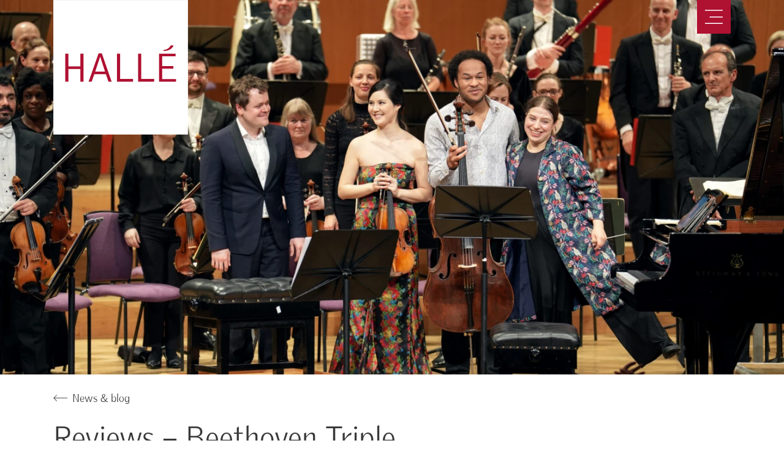

--- FILE ---
content_type: text/html; charset=UTF-8
request_url: https://halle.co.uk/news/reviews-beethoven-triple-concerto/
body_size: 121891
content:
<!doctype html>
<html class="no-js no-touch" prefix="og: http://ogp.me/ns#" lang="en-GB">
    
    
<head>

    <meta charset="UTF-8">
    
    <link rel="pingback" href="https://halle.co.uk/xmlrpc.php">

    <link rel="shortcut icon" href="https://halle.co.uk/wp-content/themes/cog-press-theme/static/favicons/favicon.ico">
    <link rel="apple-touch-icon" sizes="180x180" href="https://halle.co.uk/wp-content/themes/cog-press-theme/static/favicons/apple-touch-icon.png">
    <link rel="icon" type="image/png" href="https://halle.co.uk/wp-content/themes/cog-press-theme/static/favicons/favicon-32x32.png" sizes="32x32">
    <link rel="icon" type="image/png" href="https://halle.co.uk/wp-content/themes/cog-press-theme/static/favicons/favicon-16x16.png" sizes="16x16">
    <link rel="manifest" href="https://halle.co.uk/wp-content/themes/cog-press-theme/static/favicons/manifest.json">
    <link rel="mask-icon" href="https://halle.co.uk/wp-content/themes/cog-press-theme/static/favicons/safari-pinned-tab.svg" color="#ffffff">
    <meta name="msapplication-config" content="https://halle.co.uk/wp-content/themes/cog-press-theme/static/favicons/browserconfig.xml">
    <meta name="theme-color" content="#ffffff">

    <meta http-equiv="Content-Type" content="text/html; charset=UTF-8">
    <meta http-equiv="X-UA-Compatible" content="IE=edge">
    <meta name="google-site-verification" content="" />
    <meta name="viewport" content="width=device-width, initial-scale=1.0, maximum-scale=1">
    
    <meta name="mobile-web-app-capable" content="yes">
    <meta name="apple-mobile-web-app-capable" content="yes">
    <meta name="application-name" content="The Hallé">
    <meta name="apple-mobile-web-app-title" content="The Hallé">
    <meta name="msapplication-starturl" content="/">
    
    
    <script async src="https://www.youtube.com/iframe_api"></script>
    
    <!-- Google Tag Manager -->
<script>(function(w,d,s,l,i){w[l]=w[l]||[];w[l].push({'gtm.start':
new Date().getTime(),event:'gtm.js'});var f=d.getElementsByTagName(s)[0],
j=d.createElement(s),dl=l!='dataLayer'?'&l='+l:'';j.async=true;j.src=
'https://www.googletagmanager.com/gtm.js?id='+i+dl;f.parentNode.insertBefore(j,f);
})(window,document,'script','dataLayer','GTM-P6472B');</script>
<!-- End Google Tag Manager -->
    
    

    <meta name='robots' content='index, follow, max-image-preview:large, max-snippet:-1, max-video-preview:-1' />

	<!-- This site is optimized with the Yoast SEO plugin v26.7 - https://yoast.com/wordpress/plugins/seo/ -->
	<title>Reviews - Beethoven Triple Concerto - The Hallé</title>
	<link rel="canonical" href="https://halle.co.uk/news/reviews-beethoven-triple-concerto/" />
	<meta property="og:locale" content="en_GB" />
	<meta property="og:type" content="article" />
	<meta property="og:title" content="Reviews - Beethoven Triple Concerto - The Hallé" />
	<meta property="og:url" content="https://halle.co.uk/news/reviews-beethoven-triple-concerto/" />
	<meta property="og:site_name" content="The Hallé" />
	<meta property="article:publisher" content="https://www.facebook.com/thehalle" />
	<meta property="article:published_time" content="2023-05-23T08:11:09+00:00" />
	<meta property="article:modified_time" content="2023-05-23T14:13:48+00:00" />
	<meta property="og:image" content="https://halle.co.uk/wp-content/uploads/2023/05/27.Halle_Beethoven_Triple_Concerto_Concert_May2023_Credit_Bill_Lam_The_Halle-scaled.jpg" />
	<meta property="og:image:width" content="2560" />
	<meta property="og:image:height" content="1707" />
	<meta property="og:image:type" content="image/jpeg" />
	<meta name="author" content="Alex Burns" />
	<meta name="twitter:card" content="summary_large_image" />
	<meta name="twitter:creator" content="@the_halle" />
	<meta name="twitter:site" content="@the_halle" />
	<meta name="twitter:label1" content="Written by" />
	<meta name="twitter:data1" content="Alex Burns" />
	<script type="application/ld+json" class="yoast-schema-graph">{"@context":"https://schema.org","@graph":[{"@type":"Article","@id":"https://halle.co.uk/news/reviews-beethoven-triple-concerto/#article","isPartOf":{"@id":"https://halle.co.uk/news/reviews-beethoven-triple-concerto/"},"author":{"name":"Alex Burns","@id":"https://halle.co.uk/#/schema/person/8f18ccf88c08b25ca25c686913cee7a4"},"headline":"Reviews &#8211; Beethoven Triple Concerto","datePublished":"2023-05-23T08:11:09+00:00","dateModified":"2023-05-23T14:13:48+00:00","mainEntityOfPage":{"@id":"https://halle.co.uk/news/reviews-beethoven-triple-concerto/"},"wordCount":5,"publisher":{"@id":"https://halle.co.uk/#organization"},"image":{"@id":"https://halle.co.uk/news/reviews-beethoven-triple-concerto/#primaryimage"},"thumbnailUrl":"https://e8rpfj9vx9u.exactdn.com/wp-content/uploads/2023/05/27.Halle_Beethoven_Triple_Concerto_Concert_May2023_Credit_Bill_Lam_The_Halle-scaled.jpg?strip=all&quality=90&webp=90&avif=80","articleSection":["Reviews"],"inLanguage":"en-GB"},{"@type":"WebPage","@id":"https://halle.co.uk/news/reviews-beethoven-triple-concerto/","url":"https://halle.co.uk/news/reviews-beethoven-triple-concerto/","name":"Reviews - Beethoven Triple Concerto - The Hallé","isPartOf":{"@id":"https://halle.co.uk/#website"},"primaryImageOfPage":{"@id":"https://halle.co.uk/news/reviews-beethoven-triple-concerto/#primaryimage"},"image":{"@id":"https://halle.co.uk/news/reviews-beethoven-triple-concerto/#primaryimage"},"thumbnailUrl":"https://e8rpfj9vx9u.exactdn.com/wp-content/uploads/2023/05/27.Halle_Beethoven_Triple_Concerto_Concert_May2023_Credit_Bill_Lam_The_Halle-scaled.jpg?strip=all&quality=90&webp=90&avif=80","datePublished":"2023-05-23T08:11:09+00:00","dateModified":"2023-05-23T14:13:48+00:00","breadcrumb":{"@id":"https://halle.co.uk/news/reviews-beethoven-triple-concerto/#breadcrumb"},"inLanguage":"en-GB","potentialAction":[{"@type":"ReadAction","target":["https://halle.co.uk/news/reviews-beethoven-triple-concerto/"]}]},{"@type":"ImageObject","inLanguage":"en-GB","@id":"https://halle.co.uk/news/reviews-beethoven-triple-concerto/#primaryimage","url":"https://e8rpfj9vx9u.exactdn.com/wp-content/uploads/2023/05/27.Halle_Beethoven_Triple_Concerto_Concert_May2023_Credit_Bill_Lam_The_Halle-scaled.jpg?strip=all&quality=90&webp=90&avif=80","contentUrl":"https://e8rpfj9vx9u.exactdn.com/wp-content/uploads/2023/05/27.Halle_Beethoven_Triple_Concerto_Concert_May2023_Credit_Bill_Lam_The_Halle-scaled.jpg?strip=all&quality=90&webp=90&avif=80","width":2560,"height":1707},{"@type":"BreadcrumbList","@id":"https://halle.co.uk/news/reviews-beethoven-triple-concerto/#breadcrumb","itemListElement":[{"@type":"ListItem","position":1,"name":"Home","item":"https://halle.co.uk/"},{"@type":"ListItem","position":2,"name":"Reviews &#8211; Beethoven Triple Concerto"}]},{"@type":"WebSite","@id":"https://halle.co.uk/#website","url":"https://halle.co.uk/","name":"The Hallé","description":"Manchester&#039;s symphony orchestra since 1858 founded by Sir Charles Hallé.","publisher":{"@id":"https://halle.co.uk/#organization"},"potentialAction":[{"@type":"SearchAction","target":{"@type":"EntryPoint","urlTemplate":"https://halle.co.uk/?s={search_term_string}"},"query-input":{"@type":"PropertyValueSpecification","valueRequired":true,"valueName":"search_term_string"}}],"inLanguage":"en-GB"},{"@type":"Organization","@id":"https://halle.co.uk/#organization","name":"The Hallé","url":"https://halle.co.uk/","logo":{"@type":"ImageObject","inLanguage":"en-GB","@id":"https://halle.co.uk/#/schema/logo/image/","url":"https://8a028b447f8a53c6bbaa.b-cdn.net/wp-content/uploads/2022/10/photo.png","contentUrl":"https://8a028b447f8a53c6bbaa.b-cdn.net/wp-content/uploads/2022/10/photo.png","width":900,"height":900,"caption":"The Hallé"},"image":{"@id":"https://halle.co.uk/#/schema/logo/image/"},"sameAs":["https://www.facebook.com/thehalle","https://x.com/the_halle"]},{"@type":"Person","@id":"https://halle.co.uk/#/schema/person/8f18ccf88c08b25ca25c686913cee7a4","name":"Alex Burns","image":{"@type":"ImageObject","inLanguage":"en-GB","@id":"https://halle.co.uk/#/schema/person/image/","url":"https://secure.gravatar.com/avatar/0edd8514f68799a62f1c330bc25279f78ebf6fd949087c9333f36e028dab6013?s=96&d=mm&r=g","contentUrl":"https://secure.gravatar.com/avatar/0edd8514f68799a62f1c330bc25279f78ebf6fd949087c9333f36e028dab6013?s=96&d=mm&r=g","caption":"Alex Burns"},"url":"https://halle.co.uk/news/author/alex-burns/"}]}</script>
	<!-- / Yoast SEO plugin. -->


<link rel='dns-prefetch' href='//e8rpfj9vx9u.exactdn.com' />
<link rel='preconnect' href='//e8rpfj9vx9u.exactdn.com' />
<link rel="alternate" title="oEmbed (JSON)" type="application/json+oembed" href="https://halle.co.uk/wp-json/oembed/1.0/embed?url=https%3A%2F%2Fhalle.co.uk%2Fnews%2Freviews-beethoven-triple-concerto%2F" />
<link rel="alternate" title="oEmbed (XML)" type="text/xml+oembed" href="https://halle.co.uk/wp-json/oembed/1.0/embed?url=https%3A%2F%2Fhalle.co.uk%2Fnews%2Freviews-beethoven-triple-concerto%2F&#038;format=xml" />
<style id='wp-img-auto-sizes-contain-inline-css' type='text/css'>
img:is([sizes=auto i],[sizes^="auto," i]){contain-intrinsic-size:3000px 1500px}
/*# sourceURL=wp-img-auto-sizes-contain-inline-css */
</style>

<style id='wp-emoji-styles-inline-css' type='text/css'>

	img.wp-smiley, img.emoji {
		display: inline !important;
		border: none !important;
		box-shadow: none !important;
		height: 1em !important;
		width: 1em !important;
		margin: 0 0.07em !important;
		vertical-align: -0.1em !important;
		background: none !important;
		padding: 0 !important;
	}
/*# sourceURL=wp-emoji-styles-inline-css */
</style>
<link rel='stylesheet' id='wp-block-library-css' href='https://halle.co.uk/wp-includes/css/dist/block-library/style.min.css?ver=6.9' type='text/css' media='all' />
<style id='global-styles-inline-css' type='text/css'>
:root{--wp--preset--aspect-ratio--square: 1;--wp--preset--aspect-ratio--4-3: 4/3;--wp--preset--aspect-ratio--3-4: 3/4;--wp--preset--aspect-ratio--3-2: 3/2;--wp--preset--aspect-ratio--2-3: 2/3;--wp--preset--aspect-ratio--16-9: 16/9;--wp--preset--aspect-ratio--9-16: 9/16;--wp--preset--color--black: #000000;--wp--preset--color--cyan-bluish-gray: #abb8c3;--wp--preset--color--white: #ffffff;--wp--preset--color--pale-pink: #f78da7;--wp--preset--color--vivid-red: #cf2e2e;--wp--preset--color--luminous-vivid-orange: #ff6900;--wp--preset--color--luminous-vivid-amber: #fcb900;--wp--preset--color--light-green-cyan: #7bdcb5;--wp--preset--color--vivid-green-cyan: #00d084;--wp--preset--color--pale-cyan-blue: #8ed1fc;--wp--preset--color--vivid-cyan-blue: #0693e3;--wp--preset--color--vivid-purple: #9b51e0;--wp--preset--gradient--vivid-cyan-blue-to-vivid-purple: linear-gradient(135deg,rgb(6,147,227) 0%,rgb(155,81,224) 100%);--wp--preset--gradient--light-green-cyan-to-vivid-green-cyan: linear-gradient(135deg,rgb(122,220,180) 0%,rgb(0,208,130) 100%);--wp--preset--gradient--luminous-vivid-amber-to-luminous-vivid-orange: linear-gradient(135deg,rgb(252,185,0) 0%,rgb(255,105,0) 100%);--wp--preset--gradient--luminous-vivid-orange-to-vivid-red: linear-gradient(135deg,rgb(255,105,0) 0%,rgb(207,46,46) 100%);--wp--preset--gradient--very-light-gray-to-cyan-bluish-gray: linear-gradient(135deg,rgb(238,238,238) 0%,rgb(169,184,195) 100%);--wp--preset--gradient--cool-to-warm-spectrum: linear-gradient(135deg,rgb(74,234,220) 0%,rgb(151,120,209) 20%,rgb(207,42,186) 40%,rgb(238,44,130) 60%,rgb(251,105,98) 80%,rgb(254,248,76) 100%);--wp--preset--gradient--blush-light-purple: linear-gradient(135deg,rgb(255,206,236) 0%,rgb(152,150,240) 100%);--wp--preset--gradient--blush-bordeaux: linear-gradient(135deg,rgb(254,205,165) 0%,rgb(254,45,45) 50%,rgb(107,0,62) 100%);--wp--preset--gradient--luminous-dusk: linear-gradient(135deg,rgb(255,203,112) 0%,rgb(199,81,192) 50%,rgb(65,88,208) 100%);--wp--preset--gradient--pale-ocean: linear-gradient(135deg,rgb(255,245,203) 0%,rgb(182,227,212) 50%,rgb(51,167,181) 100%);--wp--preset--gradient--electric-grass: linear-gradient(135deg,rgb(202,248,128) 0%,rgb(113,206,126) 100%);--wp--preset--gradient--midnight: linear-gradient(135deg,rgb(2,3,129) 0%,rgb(40,116,252) 100%);--wp--preset--font-size--small: 13px;--wp--preset--font-size--medium: 20px;--wp--preset--font-size--large: 36px;--wp--preset--font-size--x-large: 42px;--wp--preset--spacing--20: 0.44rem;--wp--preset--spacing--30: 0.67rem;--wp--preset--spacing--40: 1rem;--wp--preset--spacing--50: 1.5rem;--wp--preset--spacing--60: 2.25rem;--wp--preset--spacing--70: 3.38rem;--wp--preset--spacing--80: 5.06rem;--wp--preset--shadow--natural: 6px 6px 9px rgba(0, 0, 0, 0.2);--wp--preset--shadow--deep: 12px 12px 50px rgba(0, 0, 0, 0.4);--wp--preset--shadow--sharp: 6px 6px 0px rgba(0, 0, 0, 0.2);--wp--preset--shadow--outlined: 6px 6px 0px -3px rgb(255, 255, 255), 6px 6px rgb(0, 0, 0);--wp--preset--shadow--crisp: 6px 6px 0px rgb(0, 0, 0);}:where(.is-layout-flex){gap: 0.5em;}:where(.is-layout-grid){gap: 0.5em;}body .is-layout-flex{display: flex;}.is-layout-flex{flex-wrap: wrap;align-items: center;}.is-layout-flex > :is(*, div){margin: 0;}body .is-layout-grid{display: grid;}.is-layout-grid > :is(*, div){margin: 0;}:where(.wp-block-columns.is-layout-flex){gap: 2em;}:where(.wp-block-columns.is-layout-grid){gap: 2em;}:where(.wp-block-post-template.is-layout-flex){gap: 1.25em;}:where(.wp-block-post-template.is-layout-grid){gap: 1.25em;}.has-black-color{color: var(--wp--preset--color--black) !important;}.has-cyan-bluish-gray-color{color: var(--wp--preset--color--cyan-bluish-gray) !important;}.has-white-color{color: var(--wp--preset--color--white) !important;}.has-pale-pink-color{color: var(--wp--preset--color--pale-pink) !important;}.has-vivid-red-color{color: var(--wp--preset--color--vivid-red) !important;}.has-luminous-vivid-orange-color{color: var(--wp--preset--color--luminous-vivid-orange) !important;}.has-luminous-vivid-amber-color{color: var(--wp--preset--color--luminous-vivid-amber) !important;}.has-light-green-cyan-color{color: var(--wp--preset--color--light-green-cyan) !important;}.has-vivid-green-cyan-color{color: var(--wp--preset--color--vivid-green-cyan) !important;}.has-pale-cyan-blue-color{color: var(--wp--preset--color--pale-cyan-blue) !important;}.has-vivid-cyan-blue-color{color: var(--wp--preset--color--vivid-cyan-blue) !important;}.has-vivid-purple-color{color: var(--wp--preset--color--vivid-purple) !important;}.has-black-background-color{background-color: var(--wp--preset--color--black) !important;}.has-cyan-bluish-gray-background-color{background-color: var(--wp--preset--color--cyan-bluish-gray) !important;}.has-white-background-color{background-color: var(--wp--preset--color--white) !important;}.has-pale-pink-background-color{background-color: var(--wp--preset--color--pale-pink) !important;}.has-vivid-red-background-color{background-color: var(--wp--preset--color--vivid-red) !important;}.has-luminous-vivid-orange-background-color{background-color: var(--wp--preset--color--luminous-vivid-orange) !important;}.has-luminous-vivid-amber-background-color{background-color: var(--wp--preset--color--luminous-vivid-amber) !important;}.has-light-green-cyan-background-color{background-color: var(--wp--preset--color--light-green-cyan) !important;}.has-vivid-green-cyan-background-color{background-color: var(--wp--preset--color--vivid-green-cyan) !important;}.has-pale-cyan-blue-background-color{background-color: var(--wp--preset--color--pale-cyan-blue) !important;}.has-vivid-cyan-blue-background-color{background-color: var(--wp--preset--color--vivid-cyan-blue) !important;}.has-vivid-purple-background-color{background-color: var(--wp--preset--color--vivid-purple) !important;}.has-black-border-color{border-color: var(--wp--preset--color--black) !important;}.has-cyan-bluish-gray-border-color{border-color: var(--wp--preset--color--cyan-bluish-gray) !important;}.has-white-border-color{border-color: var(--wp--preset--color--white) !important;}.has-pale-pink-border-color{border-color: var(--wp--preset--color--pale-pink) !important;}.has-vivid-red-border-color{border-color: var(--wp--preset--color--vivid-red) !important;}.has-luminous-vivid-orange-border-color{border-color: var(--wp--preset--color--luminous-vivid-orange) !important;}.has-luminous-vivid-amber-border-color{border-color: var(--wp--preset--color--luminous-vivid-amber) !important;}.has-light-green-cyan-border-color{border-color: var(--wp--preset--color--light-green-cyan) !important;}.has-vivid-green-cyan-border-color{border-color: var(--wp--preset--color--vivid-green-cyan) !important;}.has-pale-cyan-blue-border-color{border-color: var(--wp--preset--color--pale-cyan-blue) !important;}.has-vivid-cyan-blue-border-color{border-color: var(--wp--preset--color--vivid-cyan-blue) !important;}.has-vivid-purple-border-color{border-color: var(--wp--preset--color--vivid-purple) !important;}.has-vivid-cyan-blue-to-vivid-purple-gradient-background{background: var(--wp--preset--gradient--vivid-cyan-blue-to-vivid-purple) !important;}.has-light-green-cyan-to-vivid-green-cyan-gradient-background{background: var(--wp--preset--gradient--light-green-cyan-to-vivid-green-cyan) !important;}.has-luminous-vivid-amber-to-luminous-vivid-orange-gradient-background{background: var(--wp--preset--gradient--luminous-vivid-amber-to-luminous-vivid-orange) !important;}.has-luminous-vivid-orange-to-vivid-red-gradient-background{background: var(--wp--preset--gradient--luminous-vivid-orange-to-vivid-red) !important;}.has-very-light-gray-to-cyan-bluish-gray-gradient-background{background: var(--wp--preset--gradient--very-light-gray-to-cyan-bluish-gray) !important;}.has-cool-to-warm-spectrum-gradient-background{background: var(--wp--preset--gradient--cool-to-warm-spectrum) !important;}.has-blush-light-purple-gradient-background{background: var(--wp--preset--gradient--blush-light-purple) !important;}.has-blush-bordeaux-gradient-background{background: var(--wp--preset--gradient--blush-bordeaux) !important;}.has-luminous-dusk-gradient-background{background: var(--wp--preset--gradient--luminous-dusk) !important;}.has-pale-ocean-gradient-background{background: var(--wp--preset--gradient--pale-ocean) !important;}.has-electric-grass-gradient-background{background: var(--wp--preset--gradient--electric-grass) !important;}.has-midnight-gradient-background{background: var(--wp--preset--gradient--midnight) !important;}.has-small-font-size{font-size: var(--wp--preset--font-size--small) !important;}.has-medium-font-size{font-size: var(--wp--preset--font-size--medium) !important;}.has-large-font-size{font-size: var(--wp--preset--font-size--large) !important;}.has-x-large-font-size{font-size: var(--wp--preset--font-size--x-large) !important;}
/*# sourceURL=global-styles-inline-css */
</style>

<style id='classic-theme-styles-inline-css' type='text/css'>
/*! This file is auto-generated */
.wp-block-button__link{color:#fff;background-color:#32373c;border-radius:9999px;box-shadow:none;text-decoration:none;padding:calc(.667em + 2px) calc(1.333em + 2px);font-size:1.125em}.wp-block-file__button{background:#32373c;color:#fff;text-decoration:none}
/*# sourceURL=/wp-includes/css/classic-themes.min.css */
</style>
<link rel='stylesheet' id='wp-smart-crop-renderer-css' href='https://halle.co.uk/wp-content/plugins/wp-smartcrop/css/image-renderer.css?ver=2.0.10' type='text/css' media='all' />
<link rel='stylesheet' id='style-css' href='https://halle.co.uk/wp-content/themes/cog-press-theme/static/css/main.css?ver=1768831012' type='text/css' media='all' />
<script type="text/javascript" src="https://halle.co.uk/wp-includes/js/jquery/jquery.min.js?ver=3.7.1" id="jquery-core-js"></script>
<script type="text/javascript" src="https://halle.co.uk/wp-includes/js/jquery/jquery-migrate.min.js?ver=3.4.1" id="jquery-migrate-js"></script>
<link rel="https://api.w.org/" href="https://halle.co.uk/wp-json/" /><link rel="alternate" title="JSON" type="application/json" href="https://halle.co.uk/wp-json/wp/v2/posts/6179" /><link rel="EditURI" type="application/rsd+xml" title="RSD" href="https://halle.co.uk/xmlrpc.php?rsd" />
<meta name="generator" content="WordPress 6.9" />
<link rel='shortlink' href='https://halle.co.uk/?p=6179' />
<noscript><style>.lazyload[data-src]{display:none !important;}</style></noscript><style>.lazyload{background-image:none !important;}.lazyload:before{background-image:none !important;}</style>

</head>
    <body class="wp-singular post-template-default single single-post postid-6179 single-format-standard wp-theme-cog-press wp-child-theme-cog-press-theme cookie-popup-open" data-theme="The&#x20;Hall&#x00E9;">

    <!-- Google Tag Manager (noscript) -->
    <!-- Google Tag Manager (noscript) -->
<noscript><iframe data-lazyloaded="1" src="about:blank" data-src="https://www.googletagmanager.com/ns.html?id=GTM-P6472B"
height="0" width="0" style="display:none;visibility:hidden"></iframe><noscript><iframe src="https://www.googletagmanager.com/ns.html?id=GTM-P6472B"
height="0" width="0" style="display:none;visibility:hidden"></iframe></noscript></noscript>
<!-- End Google Tag Manager (noscript) -->
    <!-- End Google Tag Manager (noscript) -->

    

            <header id="page-header" class="">
       
            <a class="screen-reader-text" href="#content">Skip to content</a>
    <nav id="mainnav" class="main-navigation">
        <div id="header" class="header container">
            <div id="header-logo" class="header-logo">
                <a href="/" aria-label="The Halle Homepage">
                    <?xml version="1.0" encoding="utf-8"?>
<!-- Generator: Adobe Illustrator 26.5.0, SVG Export Plug-In . SVG Version: 6.00 Build 0)  -->
<svg version="1.1" id="Layer_1" xmlns="http://www.w3.org/2000/svg" xmlns:xlink="http://www.w3.org/1999/xlink" x="0px" y="0px"
	 viewBox="0 0 350 350" style="enable-background:new 0 0 350 350;" xml:space="preserve">
<style type="text/css">
	.st0{fill:#FFFFFF;}
	.st1{enable-background:new    ;}
	.st2{fill:#AF1131;}
</style>
<g id="Group_1875" transform="translate(-139 5)">
	<rect id="Rectangle_615" x="139.1" y="-4.9" class="st0" width="349.7" height="349.7"/>
	<g class="st1">
		<path class="st2" d="M217.5,207.3h-8.2v-33h-31v33h-8.2v-72.8h8.2v33.1h31v-33.1h8.2V207.3z M256.7,134h8.4l25.5,73.3h-8.3
			l-6.7-19.5h-30l-6.9,19.5h-8L256.7,134z M273.4,181.1l-12.5-38.6h-0.3l-12.7,38.6H273.4z M346.1,207.3h-41.7v-72.8h8.2v65.9h33.6
			V207.3z M401,207.3h-41.7v-72.8h8.1v65.9H401V207.3z M457.9,207.3h-44.2v-72.8h43v6.7h-34.9V167h29.1v6.7h-29.1v27h36.1V207.3z
			 M451.5,113.2c-1.9,4.3-4.9,7.8-9.1,10.4c-4.2,2.6-8.8,3.9-13.9,3.9c-1.1,0-2.3-0.1-3.5-0.2v-2.1c4.2-0.3,7.9-1.5,11.3-3.6
			c3.3-2.1,5.9-4.9,7.7-8.3H451.5z"/>
	</g>
</g>
</svg>
                </a>
            </div>

                        <button class="menu-toggle-button "
        data-ariaid="main-navigation"
        aria-expanded="false"
        aria-controls="main-navigation"
        name="Toggle main menu"
        
        >

        <span class="screen-reader-text">Toggle main menu</span>

                
        
                
                <span class="icon icon-menu "></span>
        
</button>        </div>
        <div data-id="main-navigation" class="main-navigation-panel" aria-hidden="true">

    <section class="menu-navigation-wrapper">
        <div class="container">
                            <ul class="unstyled-list main-navigation-list" role="list">
                                            <li class="menu-item top-level-menu-item">
                                                        <div class="top-level-menu-item-inner">
                                <a id="submenu-1" href="https://halle.co.uk/concerts/">Concerts</a>
                                                                    <button class="submenu-toggle-button "
        data-ariaid="submenu-1"
        aria-expanded="false"
        aria-controls="submenu-1"
        name="Toggle sub menu"
        
        >

        <span class="screen-reader-text">Toggle sub menu</span>

                
        
                
                <span class="icon icon-accordion-open "></span>
        
</button>                                                            </div>
        
                                                            <ul class="sub-menu unstyled-list"
                                    role="list"
                                    data-id="submenu-1" 
                                    aria-hidden="true" 
                                    data-aria-default-open="desktop"
                                    aria-labelledby="submenu-1">
        
                                                                            <li class="sub-level-menu-item">
                                            <a href="https://issuu.com/thehalle/docs/hall_2025_26_manchester_concert_season">2025-26 Season brochure</a>
                                        </li>
                                                                            <li class="sub-level-menu-item">
                                            <a href="https://halle.co.uk/concerts/rush-hour/">Rush Hour Concerts</a>
                                        </li>
                                                                            <li class="sub-level-menu-item">
                                            <a href="https://halle.co.uk/concerts/chamber/">Chamber Series</a>
                                        </li>
                                                                            <li class="sub-level-menu-item">
                                            <a href="https://halle.co.uk/concerts/ticket-booking-and-savings/">Ticket Booking &#038; Savings</a>
                                        </li>
                                                                            <li class="sub-level-menu-item">
                                            <a href="https://halle.co.uk/concerts/what-to-expect/">What to Expect</a>
                                        </li>
                                                                    </ul>
                                                    </li>
                                            <li class="menu-item top-level-menu-item">
                                                        <div class="top-level-menu-item-inner">
                                <a id="submenu-2" href="https://halle.co.uk/connect/">Connect with Us</a>
                                                                    <button class="submenu-toggle-button "
        data-ariaid="submenu-2"
        aria-expanded="false"
        aria-controls="submenu-2"
        name="Toggle sub menu"
        
        >

        <span class="screen-reader-text">Toggle sub menu</span>

                
        
                
                <span class="icon icon-accordion-open "></span>
        
</button>                                                            </div>
        
                                                            <ul class="sub-menu unstyled-list"
                                    role="list"
                                    data-id="submenu-2" 
                                    aria-hidden="true" 
                                    data-aria-default-open="desktop"
                                    aria-labelledby="submenu-2">
        
                                                                            <li class="sub-level-menu-item">
                                            <a href="https://halle.co.uk/connect/for-teachers/">For Teachers</a>
                                        </li>
                                                                            <li class="sub-level-menu-item">
                                            <a href="https://halle.co.uk/connect/for-young-people/">For Young People</a>
                                        </li>
                                                                            <li class="sub-level-menu-item">
                                            <a href="https://halle.co.uk/connect/for-adults/">For Adults</a>
                                        </li>
                                                                            <li class="sub-level-menu-item">
                                            <a href="https://halle.co.uk/connect/for-our-communities/">For Our Communities</a>
                                        </li>
                                                                    </ul>
                                                    </li>
                                            <li class="menu-item top-level-menu-item">
                                                        <div class="top-level-menu-item-inner">
                                <a id="submenu-3" href="https://halle.co.uk/who-we-are/">Who We Are</a>
                                                                    <button class="submenu-toggle-button "
        data-ariaid="submenu-3"
        aria-expanded="false"
        aria-controls="submenu-3"
        name="Toggle sub menu"
        
        >

        <span class="screen-reader-text">Toggle sub menu</span>

                
        
                
                <span class="icon icon-accordion-open "></span>
        
</button>                                                            </div>
        
                                                            <ul class="sub-menu unstyled-list"
                                    role="list"
                                    data-id="submenu-3" 
                                    aria-hidden="true" 
                                    data-aria-default-open="desktop"
                                    aria-labelledby="submenu-3">
        
                                                                            <li class="sub-level-menu-item">
                                            <a href="https://halle.co.uk/who-we-are/players/">Players</a>
                                        </li>
                                                                            <li class="sub-level-menu-item">
                                            <a href="https://halle.co.uk/who-we-are/conductors-and-artists/">Conductors &#038; Artists</a>
                                        </li>
                                                                            <li class="sub-level-menu-item">
                                            <a href="https://halle.co.uk/who-we-are/team-and-board/">Team &#038; Board</a>
                                        </li>
                                                                            <li class="sub-level-menu-item">
                                            <a href="https://halle.co.uk/who-we-are/halle-choir/">Hallé Choir</a>
                                        </li>
                                                                            <li class="sub-level-menu-item">
                                            <a href="https://halle.co.uk/who-we-are/our-heritage/">Our Heritage</a>
                                        </li>
                                                                            <li class="sub-level-menu-item">
                                            <a href="https://halle.co.uk/who-we-are/jobs/">Jobs</a>
                                        </li>
                                                                            <li class="sub-level-menu-item">
                                            <a href="https://halle.co.uk/work-experience/">Work Experience</a>
                                        </li>
                                                                    </ul>
                                                    </li>
                                            <li class="menu-item top-level-menu-item">
                                                        <div class="top-level-menu-item-inner">
                                <a id="submenu-4" href="https://halle.co.uk/venues/">Venues</a>
                                                                    <button class="submenu-toggle-button "
        data-ariaid="submenu-4"
        aria-expanded="false"
        aria-controls="submenu-4"
        name="Toggle sub menu"
        
        >

        <span class="screen-reader-text">Toggle sub menu</span>

                
        
                
                <span class="icon icon-accordion-open "></span>
        
</button>                                                            </div>
        
                                                            <ul class="sub-menu unstyled-list"
                                    role="list"
                                    data-id="submenu-4" 
                                    aria-hidden="true" 
                                    data-aria-default-open="desktop"
                                    aria-labelledby="submenu-4">
        
                                                                            <li class="sub-level-menu-item">
                                            <a href="https://halle.co.uk/venues/the-bridgewater-hall/">The Bridgewater Hall</a>
                                        </li>
                                                                            <li class="sub-level-menu-item">
                                            <a href="https://halle.co.uk/venues/halle-st-peters/">Hallé St Peter’s</a>
                                        </li>
                                                                            <li class="sub-level-menu-item">
                                            <a href="https://halle.co.uk/venues/halle-at-st-michaels/">Hallé at St Michael’s</a>
                                        </li>
                                                                    </ul>
                                                    </li>
                                            <li class="menu-item top-level-menu-item">
                                                        <div class="top-level-menu-item-inner">
                                <a id="submenu-5" href="https://halle.co.uk/support-us/">Support Us</a>
                                                                    <button class="submenu-toggle-button "
        data-ariaid="submenu-5"
        aria-expanded="false"
        aria-controls="submenu-5"
        name="Toggle sub menu"
        
        >

        <span class="screen-reader-text">Toggle sub menu</span>

                
        
                
                <span class="icon icon-accordion-open "></span>
        
</button>                                                            </div>
        
                                                            <ul class="sub-menu unstyled-list"
                                    role="list"
                                    data-id="submenu-5" 
                                    aria-hidden="true" 
                                    data-aria-default-open="desktop"
                                    aria-labelledby="submenu-5">
        
                                                                            <li class="sub-level-menu-item">
                                            <a href="https://halle.co.uk/support-us/individuals/">Individuals</a>
                                        </li>
                                                                            <li class="sub-level-menu-item">
                                            <a href="https://halle.co.uk/support-us/businesses/">Businesses</a>
                                        </li>
                                                                            <li class="sub-level-menu-item">
                                            <a href="https://halle.co.uk/support-us/trusts-and-foundations/">Trusts and Foundations</a>
                                        </li>
                                                                    </ul>
                                                    </li>
                                            <li class="menu-item top-level-menu-item">
                                                        <div class="top-level-menu-item-inner">
                                <a id="submenu-6" href="https://halle.co.uk/news-blog/">News &#038; Blog</a>
                                                                    <button class="submenu-toggle-button "
        data-ariaid="submenu-6"
        aria-expanded="false"
        aria-controls="submenu-6"
        name="Toggle sub menu"
        
        >

        <span class="screen-reader-text">Toggle sub menu</span>

                
        
                
                <span class="icon icon-accordion-open "></span>
        
</button>                                                            </div>
        
                                                            <ul class="sub-menu unstyled-list"
                                    role="list"
                                    data-id="submenu-6" 
                                    aria-hidden="true" 
                                    data-aria-default-open="desktop"
                                    aria-labelledby="submenu-6">
        
                                                                            <li class="sub-level-menu-item">
                                            <a href="https://the-halle.myshopify.com/">The Hallé Label</a>
                                        </li>
                                                                            <li class="sub-level-menu-item">
                                            <a href="https://halle.co.uk/news-blog/latest-album/">Latest album</a>
                                        </li>
                                                                            <li class="sub-level-menu-item">
                                            <a href="https://halle.co.uk/news-blog/the-terence-judd-halle-award/">The Terence Judd-Hallé Award</a>
                                        </li>
                                                                            <li class="sub-level-menu-item">
                                            <a href="https://www.conductors-competition.com/">Siemens-Hallé International Conductors Competition</a>
                                        </li>
                                                                    </ul>
                                                    </li>
                    
                    <li class="menu-search-item">
                        
  <form action="/" method="get" class="search-form-wrapper" role="search">
    <label for="s" class="screen-reader-text">Search the site</label>
    <div class="search-input-wrapper">
      <input type="text" value="" name="s" id="s" placeholder="Search" class="search-input">
      <input type="submit" id="searchsubmit" class="search-submit" value="Submit search">
      <span class="icon-search"></span>
    </div>
  </form>
                    </li>
                </ul>
            
            <div class="main-navigation-sign-up wrapper">
                <h2 class="menu-header">Keep up to date, join our mailing list</h2>
                <a href="https://e.wordfly.com/join/halle/" class="button-primary">Sign up <span class="extra-text">to our mailing list</span> <span class="icon-cta-arrow"></span></a>
            </div>
        </div>
    </section>


            <section class="main-navigation-venues container wrapper">
            <h2 class="menu-header">Where can you find us in Manchester</h2>
            <ul class="unstyled-list menu-venue-list" role="list">
                                    <li>
                        <div class="card card--horizontal">
                                                            <a class="card-link" href="https://halle.co.uk/venues/the-bridgewater-hall/">
                                                        <div class="card-image-wrapper">
                                <div class="card-image lazyload"
                                        role="img" aria-label="" 
                                        style="" data-back="https://e8rpfj9vx9u.exactdn.com/wp-content/uploads/2023/04/The_Bridgewater_Hall_Apr2023_Credit_Bill_Lam_The_Halle-640x360.jpg?strip=all&quality=90&webp=90&avif=80" data-eio-rwidth="640" data-eio-rheight="360"></div>
                            </div>
                            <div class="card-content">
                                <p class="card-subtitle">Venues</p>
                                <h3 class="card-title"><span>The Bridgewater Hall</span></h3>
                                <p class="card-summary">The Bridgewater Hall is Manchester’s international concert venue, built to give the best possible space for music.</p>
                            </div>
                                                            </a>
                                                    </div>
                    </li>
                                    <li>
                        <div class="card card--horizontal">
                                                            <a class="card-link" href="https://halle.co.uk/venues/halle-st-peters/">
                                                        <div class="card-image-wrapper">
                                <div class="card-image lazyload"
                                        role="img" aria-label="" 
                                        style="" data-back="https://e8rpfj9vx9u.exactdn.com/wp-content/uploads/2023/04/Halle_St_Peters_Oct2022_Credit_Bill_Lam_The_Halle-640x360.jpg?strip=all&quality=90&webp=90&avif=80" data-eio-rwidth="640" data-eio-rheight="360"></div>
                            </div>
                            <div class="card-content">
                                <p class="card-subtitle">Venues</p>
                                <h3 class="card-title"><span>Hallé St Peter's</span></h3>
                                <p class="card-summary">Situated at the heart of the resurgent area of Ancoats, Hallé St Peter’s provides a home for the Hallé’s rehearsals, recordings and small performances.</p>
                            </div>
                                                            </a>
                                                    </div>
                    </li>
                                    <li>
                        <div class="card card--horizontal">
                                                            <a class="card-link" href="https://halle.co.uk/venues/halle-at-st-michaels/">
                                                        <div class="card-image-wrapper">
                                <div class="card-image lazyload"
                                        role="img" aria-label="" 
                                        style="" data-back="https://e8rpfj9vx9u.exactdn.com/wp-content/uploads/2023/04/Halle_At_St_Michaels_4x3_Credit_Bill_Lam_The_Halle-640x360.jpg?strip=all&quality=90&webp=90&avif=80" data-eio-rwidth="640" data-eio-rheight="360"></div>
                            </div>
                            <div class="card-content">
                                <p class="card-subtitle">Venues</p>
                                <h3 class="card-title"><span>Hallé at St Michael's</span></h3>
                                <p class="card-summary">Hallé at St Michael’s is a second space in Ancoats for the Hallé’s artistic and education activities and provides space for community events.</p>
                            </div>
                                                            </a>
                                                    </div>
                    </li>
                            </ul>
        </section>
    


    <div class="container menu-close-container">
        <button class="menu-toggle-button "
        data-ariaid="main-navigation"
        aria-expanded="false"
        aria-controls="main-navigation"
        name="Open popup"
        
        >

        <span class="screen-reader-text">Open popup</span>

                
        
                
                <span class="icon icon-close "></span>
        
</button>    </div>

</div>

        
    </nav>




        </header>
    
    
    <div class="layout">

                
        <main id="content">

            
	<article data-type="post" class="">

		   

	    <header id="article-header" class="article-header article-header-with-image  ">
	                
	  

	            	            	<div id="article-header-image" role="img" aria-label="" style="" class="article-header-image  lazyload" data-back="https://e8rpfj9vx9u.exactdn.com/wp-content/uploads/2023/05/27.Halle_Beethoven_Triple_Concerto_Concert_May2023_Credit_Bill_Lam_The_Halle-scaled.jpg?strip=all&quality=90&webp=90&avif=80" data-eio-rwidth="2560" data-eio-rheight="1707">
		            		            	</div>
	            
	            	       
	            

	    </header>

	       

	      
	    	    
	        <div id="article-content" class="article-content ">


				    <section class="section section--breadcrumb section--backlink">
    <div class="container">
        <a href="https://halle.co.uk/news-blog/" class="button-secondary"><span class="icon icon-cta-arrow"></span> News &amp; blog</a>
    </div>
</section> 

	            <div class="container wrapper">
	                <div class="article-body-outer-wrapper wrap">

	                	
    <header class="article-body-header">
        <h1 class="article-body-title">Reviews &#8211; Beethoven Triple Concerto</h1>
        <time pubdate datetime="May 23, 2023">Tue 23 May</time>

        <div class="article-author">
            <address class="author">
                Written by
                <span rel="author">Bill Lam</span>
            </address>
        </div>
    </header>

 

	                    <div id="article-body" class="article-body ">
	                        
	                        	
	                        		                        		


    
        <section class="content--intro">
            <p>We had an amazing week in Manchester and Cardiff with Dalia Stasevska, Sheku Kanneh-Mason, Hyeyoon Park and Benjamin Grosvenor.</p>

        </section>
    
    

    
        <section class="content--text">
             <p>Many thanks to The Edwardian Manchester for their support.</p>

        </section>

    

	                        	
	                        	
	                        	                    </div>

	                      

	                    
	                </div>
	            </div>

	                


<section class="section section--quotes">
                <figure class="quote">
    <blockquote class="container wrapper">


            <figcaption class="quote-credit">
                <div class="quote-credit-inner ">
                    
                    <span class="credit-text">
                                                    <p class="credit">4/5</p>
                            
                                                                                    <a href="https://bachtrack.com/review-stasevska-park-kanneh-mason-grosvenor-halle-manchester-may-2023">
                                                    
                            <cite class="role">Bachtrack</cite>

                                                            </a>
                                                                        </span>
                </div>
            </figcaption>

            <p class="quote-body">“The finale fizzed with energy amid flurries of triplet figures, Park’s rich tone and Kanneh-Mason’s control perfectly balanced to Benjamin Grosvenor’s carefully phrased piano lines. ”</p>
        
    </blockquote>
</figure>                <figure class="quote">
    <blockquote class="container wrapper">


            <figcaption class="quote-credit">
                <div class="quote-credit-inner ">
                    
                    <span class="credit-text">
                                                    <p class="credit">4/5</p>
                            
                                                                                    <a href="https://www.theguardian.com/music/2023/may/22/halle-stasevska-review-kanneh-mason-grosvenor-park-st-davids-hall-cardiff">
                                                    
                            <cite class="role">The Guardian</cite>

                                                            </a>
                                                                        </span>
                </div>
            </figcaption>

            <p class="quote-body">“The Hallé, sounding magnificent in this acoustic, were clearly in their element.”</p>
        
    </blockquote>
</figure>                <figure class="quote">
    <blockquote class="container wrapper">


            <figcaption class="quote-credit">
                <div class="quote-credit-inner ">
                    
                    <span class="credit-text">
                                                    <p class="credit">4/5</p>
                            
                                                                                    <a href="https://www.theartsdesk.com/classical-music/grosvenor-kanneh-mason-park-hall%C3%A9-stasevska-bridgewater-hall-manchester-review">
                                                    
                            <cite class="role">The Artsdesk</cite>

                                                            </a>
                                                                        </span>
                </div>
            </figcaption>

            <p class="quote-body">“There was passion and a sense of thrill in the tonal quality she (Dalia Stasevska) obtained from the Hallé strings in the long opening Adagio (Sibelius Symphony No.7), and she controlled the tempo changes in its long acceleration faultlessly. ”</p>
        
    </blockquote>
</figure>    </section>


  
	        </div>

	    	      

	    

	</article>

            
        </main>

        	



                        
            <footer class="footer">
            <section class="footer--donate-section drop-shadow">
            <div class="footer-section">
                <h2 class="footer-title">
                    Our family of supporters helps make our work happen, you can help too
                </h2>
                <a href="https://halleconcertssociety.enthuse.com/profile" class="button-primary">Donate <span class="icon-cta-arrow"></span></a>
            </div>
        </section>
    
    <section class="footer--logos-section sponsor-logos">
        <div class="footer-section">
            <h2 class="footer-title">Our sponsors</h2>
            <ul class="unstyled-list footer-logo-list" role="list" data-carousel="footer">
                <li>
                    <p class="screen-reader-text">Siemens</p>
                    <div class="footer-logo" aria-hidden="true">
                        <svg xmlns="http://www.w3.org/2000/svg" width="138.827" height="21.828" viewBox="0 0 138.827 21.828">
  <g id="Group_6795" data-name="Group 6795" transform="translate(-591 -447)">
    <path id="Path_2059" data-name="Path 2059" d="M591.429,468.062V463.9a21.433,21.433,0,0,0,6.31,1.118q3.787,0,3.785-1.991a1.631,1.631,0,0,0-.549-1.248,11.389,11.389,0,0,0-2.892-1.486,19.573,19.573,0,0,1-5.441-2.913,5.334,5.334,0,0,1-1.641-4.01,5.4,5.4,0,0,1,2.39-4.756,10.67,10.67,0,0,1,6.154-1.62,34.7,34.7,0,0,1,6.051.767v4a14.9,14.9,0,0,0-5.47-1.171q-3.556,0-3.556,1.948a1.374,1.374,0,0,0,.715,1.189q.6.372,3.286,1.574a18.9,18.9,0,0,1,5.154,2.972,5.207,5.207,0,0,1,1.526,3.882,5.733,5.733,0,0,1-2.989,5.212,12.024,12.024,0,0,1-6.274,1.458,28.905,28.905,0,0,1-6.557-.767Zm19.153.34V447.368h5.905V468.4Zm11.323,0V447.368h15.147v3.8h-9.457v4.751h8.234v3.469h-8.234v4.994h9.7V468.4Zm19.248,0V447.368h7.658l5.32,13.44,5.453-13.44h7.272V468.4h-5.6V453.509l-6.2,15.1H651.4l-6.083-15.1V468.4Zm31.119,0V447.368h15.146v3.8h-9.455v4.751h8.23v3.469h-8.23v4.994h9.7V468.4Zm19.279,0V447.368h6.844l7.262,14.08v-14.08h4.16V468.4h-6.652l-7.454-14.271V468.4Zm22.457-.34V463.9a21.239,21.239,0,0,0,6.31,1.118q3.79,0,3.789-1.991a1.655,1.655,0,0,0-.538-1.248,11.3,11.3,0,0,0-2.906-1.486,19.342,19.342,0,0,1-5.443-2.913,5.833,5.833,0,0,1,.749-8.766,10.682,10.682,0,0,1,6.158-1.62,29.607,29.607,0,0,1,5.527.678l.522.088v4a14.932,14.932,0,0,0-5.484-1.171q-3.544,0-3.54,1.948a1.368,1.368,0,0,0,.714,1.189q.568.354,3.3,1.574a19.165,19.165,0,0,1,5.138,2.972,5.213,5.213,0,0,1,1.523,3.882,5.737,5.737,0,0,1-2.973,5.212,12.091,12.091,0,0,1-6.286,1.458,28.937,28.937,0,0,1-6.56-.767Z" transform="translate(0 0)" fill="#00abad" fill-rule="evenodd"/>
  </g>
</svg>
                    </div>
                    <p class="partner-type">Diamond partner</p>
                </li>
                <li>
                    <p class="screen-reader-text">Brother</p>
                    <div class="footer-logo" aria-hidden="true">
                        <svg xmlns="http://www.w3.org/2000/svg" width="129.224" height="47.934" viewBox="0 0 129.224 47.934">
  <g id="Group_6796" data-name="Group 6796" transform="translate(-991.9 -619.268)">
    <g id="Group_6796-2" data-name="Group 6796" transform="translate(991.9 619.268)">
      <path id="Path_2062" data-name="Path 2062" d="M1163.032,653.173h0a2.506,2.506,0,0,1,2.5-2.5h0a2.5,2.5,0,0,1,2.5,2.5h0a2.5,2.5,0,0,1-2.5,2.5h0a2.5,2.5,0,0,1-2.5-2.5v0Zm.445,0h0v0a2.056,2.056,0,0,0,2.058,2.056h0a2.055,2.055,0,0,0,2.055-2.057h0a2.057,2.057,0,0,0-2.056-2.056h0a2.056,2.056,0,0,0-2.056,2.056Z" transform="translate(-1038.813 -627.877)" fill="#003478"/>
      <path id="Path_2063" data-name="Path 2063" d="M997.2,627.5a9.926,9.926,0,0,1,6.394-2.943,11.536,11.536,0,0,1,11.7,11.506,11.7,11.7,0,0,1-23.392,0V619.268h5.3V627.5Zm6.394,15.169a6.606,6.606,0,1,0-6.605-6.605,6.605,6.605,0,0,0,6.605,6.605Z" transform="translate(-991.9 -619.268)" fill="#003478" fill-rule="evenodd"/>
      <path id="Path_2064" data-name="Path 2064" d="M1036.978,638a11.671,11.671,0,1,1,11.671,11.67A11.671,11.671,0,0,1,1036.978,638Zm11.671,6.605a6.606,6.606,0,1,0-6.605-6.605,6.605,6.605,0,0,0,6.605,6.605Z" transform="translate(-1004.258 -621.202)" fill="#003478" fill-rule="evenodd"/>
      <path id="Path_2065" data-name="Path 2065" d="M1023.8,638c0-7.785,4.5-11.671,11.672-11.671h.5v5.11l-.5-.045c-4.226,0-6.339,2.958-6.339,6.606v11.4h-5.339l.006-11.4Z" transform="translate(-1000.643 -621.202)" fill="#003478" fill-rule="evenodd"/>
      <path id="Path_2066" data-name="Path 2066" d="M1090.529,626.713c1.623-1.23,2.926-2.284,4.951-2.284,5.055,0,9.152,4.524,9.152,10.1l.007,12.976h-5.06v-12.98a4.549,4.549,0,1,0-9.052,0v12.98h-5.581v-1.723a8.523,8.523,0,0,1-5.654,1.971,10.28,10.28,0,0,1-10.225-10.563V619.345h5.727v5.5h8.674v5h-8.674v7.84a5.027,5.027,0,0,0,5,5.151,5.15,5.15,0,0,0,5.15-5.151V619.567h5.581v7.145Z" transform="translate(-1013.055 -619.289)" fill="#003478" fill-rule="evenodd"/>
      <path id="Path_2067" data-name="Path 2067" d="M1123.155,640a6.607,6.607,0,0,0,12.624,1.393l5.13-.006a11.833,11.833,0,1,1,.326-1.391l-18.08,0Zm12.789-4.51a6.608,6.608,0,0,0-12.556,0l12.556,0Z" transform="translate(-1026.486 -621.202)" fill="#003478" fill-rule="evenodd"/>
      <path id="Path_2068" data-name="Path 2068" d="M1150,638c0-7.785,4.5-11.671,11.67-11.671h.5v5.11l-.5-.045c-4.226,0-6.338,2.958-6.338,6.606v11.4H1150L1150,638Z" transform="translate(-1035.241 -621.202)" fill="#003478" fill-rule="evenodd"/>
      <path id="Path_2069" data-name="Path 2069" d="M1164.928,652.044h1.624a.674.674,0,0,1,.674.465.978.978,0,0,1,.028.59.708.708,0,0,1-.4.461.536.536,0,0,1,.325.406c.015.12.023.506.028.654,0,.164.048.2.113.24v.108h-.646a.673.673,0,0,1-.081-.272c-.008-.144-.008-.377,0-.59-.008-.2-.152-.293-.361-.293h-.706v1.156h-.6v-2.924Zm.6,1.267h.822a.387.387,0,0,0,.357-.438c0-.208-.1-.329-.365-.329h-.814v.766Z" transform="translate(-1039.333 -628.253)" fill="#003478" fill-rule="evenodd"/>
    </g>
    <g id="Group_6797" data-name="Group 6797" transform="translate(1014.116 650.982)">
      <path id="Path_2070" data-name="Path 2070" d="M1027.837,676.743l-.122-1.063h-.052a3.14,3.14,0,0,1-2.578,1.254,2.4,2.4,0,0,1-2.579-2.421c0-2.039,1.812-3.154,5.07-3.136V671.2a1.738,1.738,0,0,0-1.916-1.951,4.2,4.2,0,0,0-2.2.627l-.348-1.01a5.232,5.232,0,0,1,2.77-.749c2.578,0,3.206,1.76,3.206,3.449v3.154a11.88,11.88,0,0,0,.139,2.021Zm-.227-4.3c-1.672-.035-3.571.262-3.571,1.9a1.357,1.357,0,0,0,1.446,1.463,2.1,2.1,0,0,0,2.038-1.411,1.6,1.6,0,0,0,.087-.488Z" transform="translate(-1022.506 -664.374)" fill="#003478"/>
      <path id="Path_2071" data-name="Path 2071" d="M1036.255,665.047v2.421h2.2v1.167h-2.2v4.547c0,1.045.3,1.638,1.15,1.638a3.441,3.441,0,0,0,.889-.1l.07,1.15a3.753,3.753,0,0,1-1.359.209,2.125,2.125,0,0,1-1.656-.644,3.124,3.124,0,0,1-.592-2.2v-4.6h-1.307v-1.167h1.307v-2.021Z" transform="translate(-1025.506 -663.531)" fill="#003478"/>
      <path id="Path_2072" data-name="Path 2072" d="M1047.7,668.383l1.847,4.983c.192.557.4,1.219.54,1.725h.035c.157-.505.331-1.15.54-1.76l1.672-4.947h1.621l-2.3,6.011c-1.1,2.892-1.847,4.373-2.892,5.279a4.163,4.163,0,0,1-1.881.993l-.383-1.29a4.053,4.053,0,0,0,1.341-.749,4.648,4.648,0,0,0,1.289-1.707,1.1,1.1,0,0,0,.122-.366,1.338,1.338,0,0,0-.1-.4l-3.119-7.77Z" transform="translate(-1028.954 -664.446)" fill="#003478"/>
      <path id="Path_2073" data-name="Path 2073" d="M1065.907,672.458a4.121,4.121,0,0,1-4.2,4.477,4.009,4.009,0,0,1-4.042-4.338,4.117,4.117,0,0,1,4.181-4.477A3.993,3.993,0,0,1,1065.907,672.458Zm-6.69.087c0,1.847,1.063,3.24,2.562,3.24,1.463,0,2.561-1.376,2.561-3.275,0-1.429-.714-3.241-2.527-3.241S1059.216,670.941,1059.216,672.545Z" transform="translate(-1032.145 -664.374)" fill="#003478"/>
      <path id="Path_2074" data-name="Path 2074" d="M1078.6,674.516c0,.871.017,1.638.07,2.3h-1.36l-.087-1.376h-.035a3.172,3.172,0,0,1-2.787,1.568c-1.325,0-2.91-.732-2.91-3.693v-4.931h1.533v4.669c0,1.6.488,2.684,1.881,2.684a2.218,2.218,0,0,0,2.021-1.394,2.243,2.243,0,0,0,.139-.784v-5.175h1.534Z" transform="translate(-1035.934 -664.446)" fill="#003478"/>
      <path id="Path_2075" data-name="Path 2075" d="M1084.64,670.941c0-.992-.017-1.847-.07-2.631h1.342l.052,1.655h.07a2.532,2.532,0,0,1,2.335-1.847,1.65,1.65,0,0,1,.435.052v1.447a2.25,2.25,0,0,0-.522-.053,2.15,2.15,0,0,0-2.056,1.969,4.307,4.307,0,0,0-.07.715v4.495h-1.516Z" transform="translate(-1039.52 -664.374)" fill="#003478"/>
      <path id="Path_2076" data-name="Path 2076" d="M1096.929,675.175a4.02,4.02,0,0,0,2.021.61c1.116,0,1.638-.557,1.638-1.254,0-.732-.435-1.132-1.568-1.551-1.516-.54-2.23-1.376-2.23-2.387,0-1.359,1.1-2.474,2.909-2.474a4.21,4.21,0,0,1,2.073.523l-.383,1.115a3.281,3.281,0,0,0-1.725-.488c-.906,0-1.412.523-1.412,1.15,0,.7.506,1.011,1.6,1.429,1.464.557,2.213,1.288,2.213,2.543,0,1.481-1.15,2.526-3.153,2.526a4.806,4.806,0,0,1-2.369-.575Z" transform="translate(-1042.803 -664.374)" fill="#003478"/>
      <path id="Path_2077" data-name="Path 2077" d="M1108.381,664.757a.95.95,0,0,1-1.9,0,.934.934,0,0,1,.959-.958A.91.91,0,0,1,1108.381,664.757Zm-1.708,10.8v-8.432h1.533v8.432Z" transform="translate(-1045.527 -663.189)" fill="#003478"/>
      <path id="Path_2078" data-name="Path 2078" d="M1119.293,662.959v10.192c0,.749.017,1.6.07,2.178h-1.376l-.07-1.464h-.035a3.118,3.118,0,0,1-2.874,1.656c-2.038,0-3.607-1.725-3.607-4.286-.018-2.8,1.725-4.529,3.78-4.529a2.818,2.818,0,0,1,2.544,1.29h.035v-5.035Zm-1.533,7.369a2.7,2.7,0,0,0-.07-.644,2.254,2.254,0,0,0-2.212-1.778c-1.585,0-2.527,1.394-2.527,3.258,0,1.707.836,3.118,2.492,3.118a2.3,2.3,0,0,0,2.247-1.829,2.657,2.657,0,0,0,.07-.662Z" transform="translate(-1046.875 -662.959)" fill="#003478"/>
      <path id="Path_2079" data-name="Path 2079" d="M1126.281,672.805a2.7,2.7,0,0,0,2.891,2.927,5.547,5.547,0,0,0,2.335-.435l.262,1.1a6.835,6.835,0,0,1-2.805.523,3.915,3.915,0,0,1-4.147-4.251c0-2.544,1.5-4.548,3.955-4.548,2.753,0,3.484,2.422,3.484,3.973a5.657,5.657,0,0,1-.052.714Zm4.495-1.1a2.183,2.183,0,0,0-2.125-2.491,2.542,2.542,0,0,0-2.352,2.491Z" transform="translate(-1050.553 -664.374)" fill="#003478"/>
    </g>
  </g>
</svg>
                    </div>
                    <p class="partner-type">Major sponsor</p>
                </li>
                <li>
                    <p class="screen-reader-text">CMS</p>
                    <div class="footer-logo" aria-hidden="true">
                        <svg xmlns="http://www.w3.org/2000/svg" width="72.305" height="36.601" viewBox="0 0 72.305 36.601">
  <g id="Group_6801" data-name="Group 6801" transform="translate(-299.055 -42.52)">
    <path id="Path_2102" data-name="Path 2102" d="M319.952,77.784a.631.631,0,1,0,.62.631.631.631,0,0,0-.62-.631" transform="translate(-1.468 -2.555)" fill="#0a525e"/>
    <path id="Path_2103" data-name="Path 2103" d="M325.7,80.382l-.042.042a.987.987,0,0,1-.669.236c-.758,0-.916-.577-.916-1.061V76.156h1.8v-.694h-1.8V73.745l-.123-.092-.638.085v1.723h-.979v.694h.979v3.453a1.57,1.57,0,0,0,1.645,1.767,1.656,1.656,0,0,0,1.07-.37l.072-.145-.237-.444Z" transform="translate(-1.687 -2.256)" fill="#0a525e"/>
    <path id="Path_2104" data-name="Path 2104" d="M316.8,75.6,315.3,79.959,313.757,75.6h-.475l-1.557,4.334L310.252,75.6h-.685l-.09.152,2.035,5.629h.441l1.561-4.333,1.56,4.333h.441l2.029-5.581.014-.039-.064-.161Z" transform="translate(-0.755 -2.397)" fill="#0a525e"/>
    <path id="Path_2105" data-name="Path 2105" d="M329.76,75.459a3.286,3.286,0,0,0-2.233.877l-.033.032v.125l.3.418h.153l.031-.029a2.7,2.7,0,0,1,1.786-.706,1.442,1.442,0,0,1,1.607,1.462v.491a4.055,4.055,0,0,0-1.773-.421c-1.442,0-2.412.773-2.412,1.922,0,1.123.9,1.878,2.245,1.878a2.657,2.657,0,0,0,1.94-.8v.665h.75V77.727a2.146,2.146,0,0,0-2.356-2.268m1.607,3.422v.382a1.725,1.725,0,0,1-1.907,1.529c-.894,0-1.5-.463-1.5-1.15,0-.735.659-1.228,1.64-1.228a3.926,3.926,0,0,1,1.762.467" transform="translate(-2.038 -2.386)" fill="#0a525e"/>
    <path id="Path_2106" data-name="Path 2106" d="M305.9,75.459a3.29,3.29,0,0,0-2.234.877l-.033.032v.125l.3.418h.153l.031-.029a2.7,2.7,0,0,1,1.787-.706,1.442,1.442,0,0,1,1.606,1.462v.491a4.051,4.051,0,0,0-1.773-.421c-1.442,0-2.412.773-2.412,1.922,0,1.123.9,1.878,2.245,1.878a2.656,2.656,0,0,0,1.94-.8v.665h.749V77.727a2.146,2.146,0,0,0-2.356-2.268m1.606,3.422v.382a1.725,1.725,0,0,1-1.907,1.529c-.894,0-1.5-.463-1.5-1.15,0-.735.659-1.228,1.64-1.228a3.923,3.923,0,0,1,1.762.467" transform="translate(-0.309 -2.386)" fill="#0a525e"/>
    <path id="Path_2107" data-name="Path 2107" d="M301.352,73.5v7.727h.761v-7.72l-.123-.092Z" transform="translate(-0.166 -2.238)" fill="#0a525e"/>
    <path id="Path_2108" data-name="Path 2108" d="M338.588,75.774l-.1-.172h-.671l-1.772,2.3-1.773-2.3h-.716l-.071.181,2.067,2.675L333.392,81.2l.071.182h.694l1.83-2.362,1.894,2.362h.692l.1-.173-2.186-2.753Z" transform="translate(-2.488 -2.397)" fill="#0a525e"/>
    <path id="Path_2109" data-name="Path 2109" d="M362.862,79.061a1.647,1.647,0,0,1-1.74,1.74,1.527,1.527,0,0,1-1.573-1.651V75.6h-.773V79.15a2.224,2.224,0,0,0,2.279,2.368,2.356,2.356,0,0,0,1.84-.8v.666h.739V75.6h-.773Z" transform="translate(-4.327 -2.397)" fill="#0a525e"/>
    <path id="Path_2110" data-name="Path 2110" d="M373.742,76.47a2.592,2.592,0,0,0-2.123-1.011,2.858,2.858,0,0,0-2.868,3.035,2.9,2.9,0,0,0,2.979,3.014,3.154,3.154,0,0,0,2.514-1.181l.021-.028v-.141l-.4-.336h-.149l-.032.044a2.562,2.562,0,0,1-1.962.926,2.156,2.156,0,0,1-2.186-2.022h4.85l.014-.09a1.467,1.467,0,0,0,.023-.262,3.016,3.016,0,0,0-.678-1.946m-4.2,1.571a2.025,2.025,0,0,1,2.073-1.866,1.824,1.824,0,0,1,1.6.814,2.235,2.235,0,0,1,.411,1.052Z" transform="translate(-5.049 -2.386)" fill="#0a525e"/>
    <path id="Path_2111" data-name="Path 2111" d="M357.4,80.382l-.042.042a.957.957,0,0,1-.67.236c-.757,0-.915-.577-.915-1.061V76.156h1.8v-.694h-1.8V73.745l-.123-.092-.638.085v1.723h-.979v.694h.979v3.453a1.57,1.57,0,0,0,1.644,1.767,1.631,1.631,0,0,0,1.07-.37l.072-.145-.237-.444Z" transform="translate(-3.983 -2.256)" fill="#0a525e"/>
    <path id="Path_2112" data-name="Path 2112" d="M368.479,75.644l-.031-.016a1.562,1.562,0,0,0-.751-.169,1.789,1.789,0,0,0-1.483.793v-.659h-.739v5.781h.761v-3.3c0-1.074.6-1.884,1.384-1.884a.966.966,0,0,1,.513.118l.051.03.132-.066.225-.5Z" transform="translate(-4.812 -2.386)" fill="#0a525e"/>
    <path id="Path_2113" data-name="Path 2113" d="M340.948,77.784a.631.631,0,1,0,.62.631.631.631,0,0,0-.62-.631" transform="translate(-2.989 -2.555)" fill="#0a525e"/>
    <path id="Path_2114" data-name="Path 2114" d="M347.061,73.583A1.989,1.989,0,0,0,346,73.3a1.8,1.8,0,0,0-1.844,2.033v.1h-.968v.694h.968v5.087h.761V76.13h1.76v-.694h-1.76v-.1c0-.857.39-1.328,1.1-1.328a1.323,1.323,0,0,1,.7.2l.046.027.142-.058.226-.439-.032-.125Z" transform="translate(-3.197 -2.23)" fill="#0a525e"/>
    <path id="Path_2115" data-name="Path 2115" d="M351.9,79.061a1.647,1.647,0,0,1-1.74,1.74,1.528,1.528,0,0,1-1.573-1.651V75.6h-.772V79.15a2.224,2.224,0,0,0,2.278,2.368,2.358,2.358,0,0,0,1.84-.8v.665h.738V75.6H351.9Z" transform="translate(-3.533 -2.397)" fill="#0a525e"/>
    <path id="Path_2116" data-name="Path 2116" d="M365.208,42.52c-5.384,0-9,3.032-9,7.547v.069c0,4.964,3.985,6.293,8.8,7.412,3.143.741,4.1,1.313,4.1,2.452v.069c0,1.146-1.039,1.8-2.85,1.8a12.094,12.094,0,0,1-7.644-2.828l-3.46,4.206a16.2,16.2,0,0,0,10.867,3.85c5.8,0,9.406-2.944,9.406-7.684v-.069c0-4.5-3.476-6.189-8.7-7.344-3.339-.771-4.2-1.282-4.2-2.485v-.069c0-.822.66-1.7,2.514-1.7a11.773,11.773,0,0,1,6.582,2.312l3.107-4.468a14.627,14.627,0,0,0-9.52-3.073" transform="translate(-4.064 0)" fill="#0a525e"/>
    <path id="Path_2117" data-name="Path 2117" d="M350.621,43.105h-6.336l-5.85,9.735-5.851-9.735h-6.336V66.591h5.667V51.834l6.452,10.108,6.485-10.179V66.591h5.768Z" transform="translate(-1.97 -0.042)" fill="#0a525e"/>
    <path id="Path_2118" data-name="Path 2118" d="M312.044,42.52a7.659,7.659,0,0,0-6.283,3.15c-.035.052-.207.311-.207.311a11.567,11.567,0,0,0-1.689,6.911l0,.068a11.162,11.162,0,0,0,11.317,10.733q.4,0,.8-.026a11.769,11.769,0,0,0,6.06-1.91l-4.92-3.506c-1.418,1.722-2.871,2.871-5.336,2.871-3.309,0-5.639-2.769-5.639-6.315v-.068c0-3.444,2.33-6.247,5.639-6.247a6.329,6.329,0,0,1,5.166,2.769l4.931-3.815a11.263,11.263,0,0,0-5.924-4.351l-.1-.027c-.34-.1-.667-.178-.989-.249a14.493,14.493,0,0,0-2.836-.3" transform="translate(-0.347 0)" fill="#0a525e"/>
    <path id="Path_2119" data-name="Path 2119" d="M301.8,52.652a12.544,12.544,0,0,1,.578-3.774,12.663,12.663,0,0,1,1.743-3.9l0,0a12.112,12.112,0,0,0-5.059,10v.068a12.511,12.511,0,0,0,19.893,9.815l-.01,0a15.9,15.9,0,0,1-3.2.514c-.29.018-.581.028-.868.028a13.075,13.075,0,0,1-4.524-.8A12.7,12.7,0,0,1,301.8,52.652" transform="translate(0 -0.178)" fill="#0a525e"/>
  </g>
</svg>
                    </div>
                    <p class="partner-type">Major sponsor</p>
                </li>
                <li>
                    <p class="screen-reader-text">The Edwardian, Manchester</p>
                    <div class="footer-logo" aria-hidden="true">
                        <svg xmlns="http://www.w3.org/2000/svg" width="91" height="49.546" viewBox="0 0 91 49.546">
  <g id="Group_6798" data-name="Group 6798" transform="translate(-235.276 -45.355)">
    <g id="Group_6798-2" data-name="Group 6798" transform="translate(235.276 78.607)">
      <path id="Path_2080" data-name="Path 2080" d="M236.922,109.481l.549,1.262h-1.093Zm5.849.924c.4,0,.653-.208.653-.528v-.009c0-.339-.244-.524-.657-.524h-.812v1.06Zm-1.374-1.566h1.415a1.285,1.285,0,0,1,.916.316.953.953,0,0,1,.264.681v.009a.95.95,0,0,1-.754.957l.857,1.2h-.662l-.78-1.1h-.7V112H241.4Zm5.106.641.548,1.262h-1.092Zm-.249-.663-1.4,3.18h.572l.325-.762h1.5l.323.762h.589l-1.4-3.18Zm3.468.527v2.147h.626a1.032,1.032,0,0,0,1.1-1.065v-.008a1.039,1.039,0,0,0-1.1-1.074Zm-.557-.506h1.183a1.579,1.579,0,0,1,1.687,1.571v.009A1.586,1.586,0,0,1,250.348,112h-1.183ZM253.2,112h.557v-3.157H253.2Zm1.646-.46.336-.4a1.474,1.474,0,0,0,1,.411c.346,0,.563-.163.563-.4v-.008c0-.226-.127-.348-.716-.484-.676-.161-1.057-.36-1.057-.942v-.009a.968.968,0,0,1,1.083-.915,1.759,1.759,0,0,1,1.151.4l-.3.42a1.443,1.443,0,0,0-.862-.325c-.325,0-.517.167-.517.374v.009c0,.244.145.352.758.5.671.162,1.016.4,1.016.924v.01c0,.59-.467.943-1.134.943a1.961,1.961,0,0,1-1.325-.506m3.311,0,.336-.4a1.473,1.473,0,0,0,1,.411c.345,0,.562-.163.562-.4v-.008c0-.226-.126-.348-.715-.484-.676-.161-1.057-.36-1.057-.942v-.009a.968.968,0,0,1,1.084-.915,1.76,1.76,0,0,1,1.151.4l-.3.42a1.442,1.442,0,0,0-.862-.325c-.325,0-.517.167-.517.374v.009c0,.244.145.352.758.5.67.162,1.015.4,1.015.924v.01c0,.59-.466.943-1.134.943a1.96,1.96,0,0,1-1.324-.506m6.162-1.11v-.008a1.08,1.08,0,0,0-1.078-1.118,1.066,1.066,0,0,0-1.071,1.11v.009a1.08,1.08,0,0,0,1.079,1.118,1.066,1.066,0,0,0,1.07-1.11m-2.735,0v-.008a1.66,1.66,0,0,1,3.32-.009v.009a1.66,1.66,0,0,1-3.32.008m6.666-1.588v2.184l-1.7-2.184h-.518V112h.549v-2.246L268.329,112h.467v-3.158Zm3.491,1.588v-.008a1.6,1.6,0,0,1,1.633-1.633,1.66,1.66,0,0,1,1.247.492l-.358.411a1.27,1.27,0,0,0-.893-.388,1.061,1.061,0,0,0-1.043,1.11v.009a1.066,1.066,0,0,0,1.048,1.118,1.241,1.241,0,0,0,.911-.406l.359.36a1.64,1.64,0,0,1-1.288.56,1.59,1.59,0,0,1-1.615-1.625m6.448,0v-.008a1.08,1.08,0,0,0-1.079-1.118,1.066,1.066,0,0,0-1.07,1.11v.009a1.081,1.081,0,0,0,1.079,1.118,1.066,1.066,0,0,0,1.07-1.11m-2.735,0v-.008a1.66,1.66,0,0,1,3.32-.009v.009a1.66,1.66,0,0,1-3.32.008m4.449-1.588V112h2.227v-.506h-1.669v-2.653Zm3.256,0V112h2.226v-.506h-1.668v-2.653Zm3.256,0V112h2.376v-.5H286.97v-.843h1.591v-.5H286.97v-.821h1.795v-.5Zm3.351,1.588v-.008a1.6,1.6,0,0,1,1.632-1.633,1.658,1.658,0,0,1,1.247.492l-.358.411a1.275,1.275,0,0,0-.895-.388,1.06,1.06,0,0,0-1.043,1.11v.009a1.066,1.066,0,0,0,1.048,1.118,1.244,1.244,0,0,0,.911-.406l.358.36a1.639,1.639,0,0,1-1.288.56,1.59,1.59,0,0,1-1.614-1.625m3.709-1.588v.515h1.011V112h.558v-2.643h1.011v-.515ZM297.119,112h.557v-3.157h-.557Zm4.453-1.571v-.008a1.08,1.08,0,0,0-1.079-1.118,1.066,1.066,0,0,0-1.07,1.11v.009a1.081,1.081,0,0,0,1.079,1.118,1.066,1.066,0,0,0,1.07-1.11m-2.734,0v-.008a1.66,1.66,0,0,1,3.319-.009v.009a1.66,1.66,0,0,1-3.319.008m6.666-1.588v2.184l-1.7-2.184h-.517V112h.549v-2.246l1.75,2.246h.467v-3.158Zm5.7,0v1.313h-1.515v-1.313h-.557V112h.557v-1.33h1.515V112h.559v-3.158Zm4.421,1.588v-.008a1.08,1.08,0,0,0-1.079-1.118,1.065,1.065,0,0,0-1.07,1.11v.009a1.08,1.08,0,0,0,1.078,1.118,1.066,1.066,0,0,0,1.07-1.11m-2.734,0v-.008a1.66,1.66,0,0,1,3.319-.009v.009a1.66,1.66,0,0,1-3.319.008m4.049-1.588v.515h1.011V112h.557v-2.643h1.011v-.515Zm3.614,0V112h2.376v-.5h-1.818v-.843h1.592v-.5h-1.592v-.821h1.8v-.5Zm3.492,0V112h2.226v-.506h-1.669v-2.653Zm-87.377-.022-1.4,3.18h.571l.327-.762h1.5L238,112h.59l-1.4-3.18Z" transform="translate(-235.276 -95.758)"/>
      <path id="Path_2081" data-name="Path 2081" d="M256.506,95.2l-1.617-4-.015-.038H253.1v.211h.061c.714.015.821.492.821.775v2.983c0,.709-.186.946-.83,1.056l-.052.009V96.4h2.093v-.211l-.053-.007c-.722-.107-.85-.369-.85-1.056V91.908l1.856,4.473.016.038h.18l1.761-4.487v3.786c0,.292-.031.446-.7.468h-.06V96.4h2.415v-.217l-.06,0c-.641-.022-.77-.2-.77-.468V91.84c0-.265.131-.445.77-.467l.06,0v-.21H258.08Z" transform="translate(-240.094 -90.992)" fill="#86704d"/>
      <path id="Path_2082" data-name="Path 2082" d="M267.119,94.1h-1.483l.781-2.01Zm1.356,1.3-1.631-4.421-.015-.041h-.247l-1.6,4.014c-.313.779-.541,1.043-1.016,1.175l-.046.012v.2h1.828v-.209l-.052-.009c-.3-.05-.461-.123-.53-.243-.091-.158-.047-.438.144-.938l.22-.57h1.684l.426,1.207c.07.2.08.311.031.382-.064.1-.252.145-.608.161l-.059,0v.216h2.364v-.212l-.054-.007c-.545-.07-.639-.191-.838-.725" transform="translate(-243.021 -90.932)" fill="#86704d"/>
      <path id="Path_2083" data-name="Path 2083" d="M276.562,91.364l.053.008c.689.1.91.36.91,1.055v2.645l-2.878-3.885-.019-.026H273.1v.21h.06a.743.743,0,0,1,.83.776V95.13c0,.7-.2.947-.838,1.056l-.051.009V96.4h2.092v-.21l-.053-.008c-.733-.107-.851-.4-.851-1.056V92.147l3.261,4.357.019.025h.254v-4.1c0-.674.119-.935.786-1.056l.051-.009v-.2h-2.1Z" transform="translate(-245.504 -90.992)" fill="#86704d"/>
      <path id="Path_2084" data-name="Path 2084" d="M287.428,94.844a2.008,2.008,0,0,1-1.751,1.234c-.839,0-1.819-.608-1.819-2.325,0-2.335,1.286-2.516,1.68-2.516.726,0,1.272.49,1.623,1.458l.015.041h.193V90.93h-.162l-.3.317a2.941,2.941,0,0,0-1.294-.273,2.725,2.725,0,0,0-2.7,2.808,2.511,2.511,0,0,0,2.559,2.685,2.375,2.375,0,0,0,2.179-1.506l.023-.052-.225-.126Z" transform="translate(-248.158 -90.93)" fill="#86704d"/>
      <path id="Path_2085" data-name="Path 2085" d="M294.928,91.371l.06,0c.672.021.7.172.7.46v1.714h-2.321V91.834c0-.287.031-.438.711-.46l.06,0v-.21h-2.423v.21l.06,0c.641.021.77.191.77.46v3.892c0,.267-.129.438-.77.46l-.06,0V96.4h2.423v-.217l-.06,0c-.679-.022-.711-.173-.711-.46v-1.9h2.321v1.9c0,.287-.031.438-.7.46l-.06,0V96.4h2.415v-.217l-.06,0c-.641-.022-.77-.193-.77-.46V91.834c0-.269.128-.438.77-.46l.06,0v-.21h-2.415Z" transform="translate(-250.537 -90.992)" fill="#86704d"/>
      <path id="Path_2086" data-name="Path 2086" d="M306.083,94.638c-.367.97-.755,1.495-1.756,1.495h-.907V93.818h.4c.549,0,.864.15,1.065.967l.012.047h.206v-2.3H304.9l-.012.047c-.2.817-.516.966-1.065.966h-.4V91.431h.907c.843,0,1.188.494,1.529,1.407l.016.043.2-.015-.023-1.645V91.16h-4.28v.211l.06,0c.639.021.77.2.77.467v3.878c0,.272-.128.445-.77.467l-.06,0V96.4h4.492l.04-1.794-.2-.015Z" transform="translate(-253.255 -90.992)" fill="#86704d"/>
      <path id="Path_2087" data-name="Path 2087" d="M312.768,93.26l-.016-.006c-.792-.266-1.272-.474-1.272-1.108a.865.865,0,0,1,.922-.878c.575,0,1.022.452,1.367,1.384l.015.041h.207V90.96h-.177l-.224.251A2.886,2.886,0,0,0,312.527,91a1.617,1.617,0,0,0-1.766,1.6c0,.93.688,1.172,1.353,1.406l.135.047c.911.323,1.34.548,1.34,1.205a.968.968,0,0,1-1.076.915c-.841,0-1.281-.765-1.634-1.593l-.015-.038h-.206v1.931h.171l.44-.334a2.69,2.69,0,0,0,1.17.3,1.643,1.643,0,0,0,1.788-1.715c0-.992-.741-1.239-1.458-1.478" transform="translate(-255.658 -90.938)" fill="#86704d"/>
      <path id="Path_2088" data-name="Path 2088" d="M317.752,91.16,317.7,92.8l.2.016.018-.039c.411-.893.881-1.345,1.4-1.345h.3v4.286c0,.216-.1.442-.829.467l-.06,0V96.4h2.591v-.217l-.06,0c-.73-.025-.828-.251-.828-.467V91.432h.3c.5,0,.975.452,1.4,1.345l.018.039.2-.016-.047-1.64Z" transform="translate(-257.564 -90.992)" fill="#86704d"/>
      <path id="Path_2089" data-name="Path 2089" d="M330.681,94.638c-.367.97-.756,1.495-1.756,1.495h-.907V93.818h.4c.549,0,.865.15,1.065.967l.012.047h.206v-2.3h-.206l-.012.047c-.2.817-.516.966-1.065.966h-.4V91.431h.907c.843,0,1.188.494,1.529,1.407l.016.043.2-.015-.023-1.645V91.16h-4.281v.211l.06,0c.64.021.77.2.77.467v3.878c0,.272-.129.445-.77.467l-.06,0V96.4h4.493l.039-1.794-.2-.015Z" transform="translate(-259.906 -90.992)" fill="#86704d"/>
      <path id="Path_2090" data-name="Path 2090" d="M336.686,91.431h.525c.909,0,1.3.315,1.3,1.054,0,.714-.2,1.157-1.187,1.157h-.635Zm3.5,4.709c-.63,0-.724-.082-.835-.733l-.044-.3c-.112-.752-.341-1.208-1.147-1.34,1.035-.249,1.264-.833,1.264-1.3,0-.487-.281-1.3-2.162-1.3h-2.23v.211l.061,0c.639.02.77.2.77.467v3.878c0,.272-.129.445-.77.467l-.061,0V96.4h2.46v-.217l-.06,0c-.7-.023-.748-.191-.748-.467v-1.8h.6c.841,0,1.015.133,1.1.834l.082.7c.082.693.243,1,.972,1a2.9,2.9,0,0,0,.767-.105l.045-.013v-.19Z" transform="translate(-262.249 -90.992)" fill="#86704d"/>
    </g>
    <path id="Path_2091" data-name="Path 2091" d="M235.276,67.467v9.806h6.579V76.027h-5.25V72.883h4.654V71.636h-4.654V68.713h5V67.467Z" transform="translate(0 -5.979)"/>
    <g id="Group_6799" data-name="Group 6799" transform="translate(244.708 61.488)">
      <path id="Path_2092" data-name="Path 2092" d="M249.533,76.027h1.676a5.51,5.51,0,0,0,1.6-.228,3.873,3.873,0,0,0,1.323-.686,3.277,3.277,0,0,0,.9-1.143,3.617,3.617,0,0,0,.333-1.6,4.743,4.743,0,0,0-.152-1.1,3.294,3.294,0,0,0-.574-1.2,3.409,3.409,0,0,0-1.171-.964,4.16,4.16,0,0,0-1.939-.395h-1.995Zm-1.329-8.56h3.421a6.32,6.32,0,0,1,1.821.236,4.8,4.8,0,0,1,1.356.63,3.994,3.994,0,0,1,.957.907,4.9,4.9,0,0,1,.6,1.053,5.274,5.274,0,0,1,.318,1.08,5.718,5.718,0,0,1,.1,1,4.951,4.951,0,0,1-.346,1.821,4.6,4.6,0,0,1-1.025,1.565,5.054,5.054,0,0,1-1.683,1.1,6.02,6.02,0,0,1-2.319.415h-3.2Z" transform="translate(-248.204 -67.467)"/>
    </g>
    <path id="Path_2093" data-name="Path 2093" d="M262.5,67.467h1.385l2.167,7.84h.028l2.306-7.84h1.524l2.306,7.84h.028l2.168-7.84H275.8l-2.854,9.806h-1.413l-2.368-8.005h-.027l-2.355,8.005h-1.413Z" transform="translate(-7.361 -5.979)"/>
    <path id="Path_2094" data-name="Path 2094" d="M288.262,73.686l-1.828-4.5h-.028l-1.855,4.5Zm-2.382-6.218h1.2l4.2,9.806h-1.55l-.984-2.424H284.08l-.97,2.424h-1.552Z" transform="translate(-12.514 -5.979)"/>
    <g id="Group_6800" data-name="Group 6800" transform="translate(281.233 61.488)">
      <path id="Path_2095" data-name="Path 2095" d="M299.593,71.789h1.745a4.749,4.749,0,0,0,.769-.063,2.044,2.044,0,0,0,.679-.228,1.268,1.268,0,0,0,.478-.478,1.913,1.913,0,0,0,0-1.621,1.26,1.26,0,0,0-.478-.477,2.028,2.028,0,0,0-.679-.228,4.748,4.748,0,0,0-.769-.063h-1.745Zm-1.329-4.322h3.448a4.019,4.019,0,0,1,1.552.257,2.633,2.633,0,0,1,.962.651,2.217,2.217,0,0,1,.492.886,3.513,3.513,0,0,1,.139.948,2.524,2.524,0,0,1-.167.908,2.556,2.556,0,0,1-.478.789,2.737,2.737,0,0,1-.762.6,2.639,2.639,0,0,1-1,.3l2.783,4.473h-1.661l-2.493-4.321h-1.483v4.321h-1.329Z" transform="translate(-298.264 -67.467)"/>
      <path id="Path_2096" data-name="Path 2096" d="M312.522,76.027H314.2a5.509,5.509,0,0,0,1.6-.228,3.873,3.873,0,0,0,1.323-.686,3.287,3.287,0,0,0,.9-1.143,3.627,3.627,0,0,0,.332-1.6,4.78,4.78,0,0,0-.152-1.1,3.309,3.309,0,0,0-.575-1.2,3.4,3.4,0,0,0-1.171-.964,4.161,4.161,0,0,0-1.939-.395h-1.995Zm-1.329-8.56h3.421a6.316,6.316,0,0,1,1.821.236,4.829,4.829,0,0,1,1.358.63,4,4,0,0,1,.956.907,4.875,4.875,0,0,1,.6,1.053,5.321,5.321,0,0,1,.318,1.08,5.648,5.648,0,0,1,.1,1,4.936,4.936,0,0,1-.346,1.821,4.592,4.592,0,0,1-1.025,1.565,5.058,5.058,0,0,1-1.682,1.1,6.031,6.031,0,0,1-2.32.415h-3.2Z" transform="translate(-301.76 -67.467)"/>
    </g>
    <rect id="Rectangle_141245" data-name="Rectangle 141245" width="1.329" height="9.806" transform="translate(301.788 61.488)"/>
    <path id="Path_2097" data-name="Path 2097" d="M338.341,73.686l-1.828-4.5h-.028l-1.855,4.5Zm-2.382-6.218h1.2l4.2,9.806h-1.55l-.984-2.424h-4.667l-.97,2.424h-1.552Z" transform="translate(-26.055 -5.979)"/>
    <path id="Path_2098" data-name="Path 2098" d="M355.518,67.467v8.061h-.027l-5.4-8.061h-1.746v9.806h1.33V69.212h.028l5.457,8.061h1.69V67.467Z" transform="translate(-30.572 -5.979)"/>
    <path id="Path_2099" data-name="Path 2099" d="M278.635,45.355V46.6h3.158v8.559h1.33V46.6h3.158V45.355Z" transform="translate(-11.724)"/>
    <path id="Path_2100" data-name="Path 2100" d="M298.716,45.355v4.073h-5.083V45.355H292.3v9.806h1.33V50.674h5.083v4.487h1.329V45.355Z" transform="translate(-15.419)"/>
    <path id="Path_2101" data-name="Path 2101" d="M307.623,45.355v9.806H314.2V53.915h-5.25V50.771h4.654V49.524h-4.654V46.6h5V45.355Z" transform="translate(-19.562)"/>
  </g>
</svg>
                    </div>
                    <p class="partner-type">Major sponsor</p>
                </li>
                <li>
                    <p class="screen-reader-text">Manchester Airport</p>
                    <div class="footer-logo" aria-hidden="true">
                        <svg xmlns="http://www.w3.org/2000/svg" viewBox="0 0 652 340">
  <defs>
    <linearGradient id="a" x1="68.9" x2="218.8" y1="237.3" y2="87.4" gradientUnits="userSpaceOnUse">
      <stop offset="0" stop-color="#7c878e"/>
      <stop offset=".1" stop-color="#848f95"/>
      <stop offset=".3" stop-color="#9da6ab"/>
      <stop offset=".5" stop-color="#c4cccd"/>
      <stop offset=".7" stop-color="#f5faf8"/>
      <stop offset=".7" stop-color="#e3e9e8"/>
      <stop offset=".9" stop-color="#b6bec1"/>
      <stop offset="1" stop-color="#7c878e"/>
    </linearGradient>
    <linearGradient id="b" x1="131.8" x2="132" y1="282.4" y2="282.2" gradientUnits="userSpaceOnUse">
      <stop offset="0" stop-color="#85cff4"/>
      <stop offset="0" stop-color="#90d3f5"/>
      <stop offset=".4" stop-color="#b0def7"/>
      <stop offset=".5" stop-color="#bde3f9"/>
      <stop offset=".7" stop-color="#afdef7"/>
      <stop offset=".9" stop-color="#8dd2f4"/>
      <stop offset="1" stop-color="#85cff4"/>
    </linearGradient>
    <linearGradient id="c" x1="111.3" x2="154" y1="266.1" y2="223.4" gradientUnits="userSpaceOnUse">
      <stop offset="0" stop-color="#71c5e8"/>
      <stop offset=".2" stop-color="#99d4f0"/>
      <stop offset=".4" stop-color="#b9e1f6"/>
      <stop offset=".6" stop-color="#c6e6f9"/>
      <stop offset=".7" stop-color="#b8e0f6"/>
      <stop offset=".8" stop-color="#96d3ef"/>
      <stop offset="1" stop-color="#71c5e8"/>
    </linearGradient>
  </defs>
  <path fill="url(#a)" d="M133 283s-24-4-29-50c-4-46 63-131 80-157 18-29-7-18-18-15-11 4-79 26-103 85-22 52 13 124 70 137"/>
  <path fill="url(#b)" d="M132 282Z"/>
  <path fill="url(#c)" d="M114 188c-7 17-11 32-10 45 4 39 23 48 28 49l1 1c7 1 15 1 24-2 22-7 35-20 35-20s-50-22-78-73Z"/>
  <path d="M208 189h8l20 53h-7l-6-16h-23l-5 16h-8l21-53Zm-5 31h18l-9-25-9 25Zm44-23h-6v-8h6v8Zm-6 7h6v38h-6v-38Zm16 0h6v8c3-6 7-10 14-9v6c-10 0-14 6-14 16v17h-6v-38Zm25 0h6v5c2-4 7-6 13-6 11 0 17 9 17 20s-6 20-17 20-10-2-13-6v19h-6v-52Zm18 4c-9 0-12 7-12 15s3 14 12 14 12-7 12-15-4-14-12-14Zm40-5c12 0 19 8 19 20s-7 20-19 20-18-9-18-20 6-20 18-20Zm0 34c7 0 12-5 12-14s-5-15-12-15-12 5-12 15 6 14 12 14Zm24-33h6v8c3-6 7-10 14-9v6c-10 0-14 6-14 16v17h-6v-38Zm36 0h7v5h-7v24c0 3 0 3 4 3h3v6h-5c-6 0-9-1-9-8v-25h-6v-5h6v-12h6v12ZM191 85h10l8 22 7-22h9v32h-6V94l-8 23h-5l-8-23v23h-7V85Zm49 0h7l12 32h-8l-2-8h-12l-3 8h-7l12-32Zm-1 19h8l-4-12-4 12Zm43 9c-2 3-6 4-9 4-10 1-15-7-15-16s5-17 15-17 13 4 14 11h-7c-1-4-3-5-7-5-6 0-8 5-8 11s2 10 8 10 8-2 8-6h-7v-6h13v18h-4l-1-4Zm-91 12h16l12 37h1l11-37h17v53h-11v-37l-13 37h-9l-13-37v37h-11v-53Zm64 27c1-10 9-13 18-13s17 1 17 11v20l1 8h-10l-1-4c-3 4-8 5-13 5-7 0-13-4-13-11s6-11 13-12c6-1 12-1 12-5s-3-5-6-5-7 1-7 6h-11Zm24 7c-1 2-5 2-8 3-4 0-7 1-7 5s4 5 7 5c8 0 8-6 8-9v-4Zm18-19h10v5c3-4 7-6 12-6 11 0 14 6 14 16v23h-11v-22c0-6-2-9-6-9s-9 3-9 11v20h-10v-38Zm69 13c-1-4-4-6-8-6-7 0-9 7-9 12s2 12 9 12 7-3 8-8h10c-1 11-8 16-18 16s-19-8-19-20 7-20 19-20 17 5 18 14h-10Zm15-28h11v20c3-4 7-6 11-6 11 0 14 6 14 15v24h-10v-22c0-6-2-9-7-9s-8 3-8 11v20h-11v-53Zm52 37c0 6 3 9 9 9s7-2 8-5h9c-2 9-9 13-17 13s-20-8-20-20 8-20 20-20 19 11 18 23h-27Zm17-7c-1-5-4-8-9-8s-8 5-8 8h17Zm23 11c0 4 4 6 8 6s7-1 7-5-4-4-12-6c-6-1-12-3-12-10 0-10 9-12 17-12s16 2 17 12h-10c0-4-3-5-7-5s-6 0-6 3 6 5 12 6 12 4 12 11c0 10-9 13-18 13s-17-3-18-14h10Zm44-26h8v7h-8v19c0 3 1 4 5 4h3v8h-6c-7 0-12-1-12-9v-22h-7v-7h7v-12h10v12Zm20 22c1 6 4 9 10 9s7-2 8-5h9c-3 9-9 13-18 13s-19-8-19-20 8-20 19-20 20 11 19 23h-28Zm18-7c-1-5-4-8-9-8s-8 5-9 8h17Zm15-15h10v7c2-5 7-8 13-8h2v10h-4c-8 0-10 5-10 12v17h-11v-38Z" class="cls-4"/>
</svg>
                    </div>
                    <p class="partner-type">Major sponsor</p>
                </li>
                <li>
                    <p class="screen-reader-text">OCU Group</p>
                    <div class="footer-logo" aria-hidden="true">
                        <svg xmlns="http://www.w3.org/2000/svg" xmlns:xlink="http://www.w3.org/1999/xlink" viewBox="0 0 1191 403">
  <defs>
    <linearGradient id="a1" x1="149.2" x2="174.1" y1="-1287" y2="-1280.3" gradientTransform="matrix(1 0 0 -1 0 -1123)" gradientUnits="userSpaceOnUse">
      <stop offset=".7" stop-color="#f8f1a0"/>
      <stop offset=".8" stop-color="#f5ed99"/>
      <stop offset=".8" stop-color="#ede58f"/>
      <stop offset=".9" stop-color="#e5da80"/>
      <stop offset=".9" stop-color="#d5c968"/>
      <stop offset="1" stop-color="#c1b44d"/>
      <stop offset="1" stop-color="#b09f33"/>
    </linearGradient>
    <linearGradient id="d1" x1="97.7" x2="164.8" y1="-1324.4" y2="-1306.4" gradientTransform="matrix(1 0 0 -1 0 -1123)" gradientUnits="userSpaceOnUse">
      <stop offset=".7" stop-color="#f8f1a0"/>
      <stop offset=".8" stop-color="#f6ee9b"/>
      <stop offset=".8" stop-color="#efe792"/>
      <stop offset=".9" stop-color="#e7dd84"/>
      <stop offset=".9" stop-color="#dacf70"/>
      <stop offset="1" stop-color="#c9bd59"/>
      <stop offset="1" stop-color="#b4a537"/>
      <stop offset="1" stop-color="#b09f33"/>
    </linearGradient>
    <linearGradient id="e1" x1="65.2" x2="148.5" y1="-1305.6" y2="-1283.3" gradientTransform="matrix(1 0 0 -1 0 -1123)" gradientUnits="userSpaceOnUse">
      <stop offset=".8" stop-color="#f8f1a0"/>
      <stop offset=".9" stop-color="#f6ee9b"/>
      <stop offset=".9" stop-color="#efe792"/>
      <stop offset=".9" stop-color="#e7dd84"/>
      <stop offset=".9" stop-color="#dacf70"/>
      <stop offset="1" stop-color="#c9bd59"/>
      <stop offset="1" stop-color="#b4a537"/>
      <stop offset="1" stop-color="#b09f33"/>
    </linearGradient>
    <linearGradient id="f1" x1="135.9" x2="176.1" y1="-1329.7" y2="-1319" gradientTransform="matrix(1 0 0 -1 0 -1123)" gradientUnits="userSpaceOnUse">
      <stop offset=".7" stop-color="#f8f1a0"/>
      <stop offset=".8" stop-color="#f4ec98"/>
      <stop offset=".8" stop-color="#ede38c"/>
      <stop offset=".9" stop-color="#e1d579"/>
      <stop offset=".9" stop-color="#cdbf5c"/>
      <stop offset="1" stop-color="#b4a537"/>
      <stop offset="1" stop-color="#b09f33"/>
    </linearGradient>
    <linearGradient xlink:href="#a1" id="g" x1="140.3" x2="223.8" y1="-1363.4" y2="-1341"/>
    <radialGradient id="b1" cx="141.1" cy="-1321.2" r="96.6" fx="141.1" fy="-1321.2" gradientTransform="scale(1 -1) rotate(-45 1497 -760)" gradientUnits="userSpaceOnUse">
      <stop offset=".1" stop-color="#ce504e"/>
      <stop offset=".3" stop-color="#c64746"/>
      <stop offset=".7" stop-color="#ae2f35"/>
      <stop offset="1" stop-color="#991c27"/>
    </radialGradient>
    <radialGradient id="c1" cx="141.1" cy="-1321.2" r="97.1" fx="141.1" fy="-1321.2" gradientTransform="scale(1 -1) rotate(-45 1497 -760)" gradientUnits="userSpaceOnUse">
      <stop offset="0" stop-color="#ea5a57"/>
      <stop offset=".3" stop-color="#cc4143"/>
      <stop offset=".6" stop-color="#b02e33"/>
      <stop offset=".8" stop-color="#a21e28"/>
      <stop offset="1" stop-color="#9d1c27"/>
    </radialGradient>
  </defs>
  <path d="M449 184c0 46-10 63-53 63s-53-17-53-63 9-62 53-62 53 16 53 62Zm-53 50c31 0 35-14 35-50s-4-49-35-49-35 13-35 49 3 49 35 49Zm119 11c-43 0-50-27-50-61s7-61 51-61h32v14h-26c-32 0-39 14-39 47s6 48 38 48h28v14h-34Zm124-42v-80h17v81c0 32-12 43-44 43s-44-11-44-43v-81h17v80c0 21 3 30 27 30s27-9 27-30Zm187-17c0-23 9-33 32-33h9v12h-6c-16 0-20 8-20 25v55h-15v-59Zm131 13c0 35-10 47-43 47s-42-12-42-47 9-47 42-47 43 12 43 47Zm-43 36c22 0 27-10 27-36s-5-35-27-35-26 9-26 35 5 36 26 36Zm131-5c0 10-4 15-15 15h-23c-21 0-33-8-33-30v-62h15v60c0 12 5 20 20 20h15c3 1 5-1 5-5v-75h16v77Zm54-77c31 0 38 17 38 46s-7 46-38 46h-21v30h-15V167c0-10 6-14 16-14h20Zm-21 81h18c24 0 25-15 25-35s-2-34-25-34h-12c-4 0-6 1-6 5v63Zm-270-47v-2l-1-1v3l1 1v-1z" class="cls-6"/>
  <path d="M808 185c0-6-5-12-11-12h-32v14h22c2 0 4 2 4 4v33c0 6-2 8-8 8h-15c-30 0-36-15-36-48s6-48 38-48h35v-13h-40c-44 0-51 27-51 61s7 61 48 61h29c12 0 17-4 17-16v-44Z" class="cls-6"/>
  <ellipse cx="141.1" cy="198" fill="url(#b1)" stroke="url(#c1)" stroke-miterlimit="10" rx="82" ry="109.3" transform="rotate(-45 141 198)"/>
  <path fill="url(#a1)" d="m147 152 3 1a40 40 0 0 1 14 14c2 2 4 9 4 9h4v-29h-4v1l-2 4-3 1-3-1-15-5 2 5Z"/>
  <path fill="url(#d1)" d="M170 213h-1c-5 6-9 10-14 11l-12 3h-5a25 25 0 0 1-15-10l-5-12-1-15 1-15 4-12 4-7-1-7-4 1-13 10c-4 4-6 8-8 14-2 5-3 11-3 17l2 16c2 5 5 10 9 14 3 4 8 7 13 9 6 3 12 4 19 4l10-2a39 39 0 0 0 16-9l7-6v-1l-3-3Z"/>
  <path fill="url(#e1)" d="m141 199-1-5-3-2-6-2h-2v-6h19a51 51 0 0 0-2-31 40 40 0 0 0-23-22 45 45 0 0 0-46 8l-10 14-3 18c0 6 1 13 3 18s5 10 9 14 8 7 14 9l11 3-2-5c-4-2-6-4-7-7l-4-7a55 55 0 0 1-3-18l-1-7 2-14 3-12 7-10c3-2 6-3 11-3s7 1 10 3l7 9 4 13 1 14v7l-1 9-2 9-6 10 2 7 2-1a37 37 0 0 0 16-13Z"/>
  <path fill="url(#f1)" d="m138 190 3 3 1 5v28c4 0 9-1 13-3l7-5v-20l1-5 3-3 7-2v-2h-42v2l7 2Z"/>
  <path fill="url(#g)" d="M201 232c0 6 0 12-2 18s-6 10-12 12c-6 0-13-1-16-3-3-1-5-3-6-5-3-5-3-11-3-16v-10a41 41 0 0 1-20 7c0 8 0 16 4 23 3 4 7 7 12 9l14 4c9 0 17-1 23-6 12-9 11-24 11-37v-27l1-9 2-2 5-1h1v-3h-26v3h1l6 1 3 2c2 3 1 6 1 9l1 31Z"/>
  <path fill="#fff" d="M113 109a94 94 0 0 1 41 9 124 124 0 0 1 39 28 145 145 0 0 1 24 32 107 107 0 0 1 13 51 69 69 0 0 1-8 29 54 54 0 0 1-29 25c-7 3-15 4-24 4l-20-2a110 110 0 0 1-41-19 143 143 0 0 1-43-48 107 107 0 0 1-13-51 69 69 0 0 1 8-29 54 54 0 0 1 29-25c7-3 15-4 24-4m0-4c-18 0-35 6-47 18-30 31-21 89 20 130 25 25 56 38 83 38s35-6 47-18c30-30 21-88-20-130-25-24-56-38-83-38Z"/>
</svg>
                    </div>
                    <p class="partner-type">Major sponsor</p>
                </li>
                <li>
                    <p class="screen-reader-text">PZ Cussons</p>
                    <div class="footer-logo" aria-hidden="true">
                        <svg xmlns="http://www.w3.org/2000/svg" width="84.829" height="58.4" viewBox="0 0 84.829 58.4">
  <g id="PZ_Cussons-Logo.wine" transform="translate(0)">
    <path id="Path_2060" data-name="Path 2060" d="M32.725,32.688c1.166,0,1.942-.445,2.084-1.317.111-.681-.2-1.183-1.25-1.913l-1.111-.812a5.768,5.768,0,0,1-1.86-1.788,2.874,2.874,0,0,1-.276-1.946,4.73,4.73,0,0,1,4.949-3.97,8.612,8.612,0,0,1,2.609.369c.735.257,1.142.613,1.1,1.378-.03.49-.5,1.206-1,1.207-.767,0-1.487-.639-2.711-.695a1.639,1.639,0,0,0-1.837,1.065,1.271,1.271,0,0,0,.531,1.45L36.215,27.4a3.324,3.324,0,0,1,1.664,3.554c-.409,2.506-2.5,4.04-5.454,4.054H32.41a8.837,8.837,0,0,1-2.694-.381c-.759-.265-1.179-.634-1.132-1.423.03-.507.384-1.245,1.033-1.247.792,0,1.914.722,2.8.717Zm10.253,0c1.167,0,1.942-.445,2.084-1.317.111-.681-.2-1.183-1.248-1.913L42.7,28.647a5.79,5.79,0,0,1-1.859-1.788,2.877,2.877,0,0,1-.276-1.946,4.732,4.732,0,0,1,4.949-3.97,8.613,8.613,0,0,1,2.609.369c.735.257,1.142.613,1.1,1.378-.03.49-.5,1.206-1,1.207-.768,0-1.488-.639-2.711-.695a1.638,1.638,0,0,0-1.837,1.065,1.269,1.269,0,0,0,.53,1.45L46.468,27.4a3.325,3.325,0,0,1,1.664,3.554c-.408,2.506-2.5,4.04-5.454,4.054h-.015a8.837,8.837,0,0,1-2.694-.381c-.759-.265-1.179-.634-1.133-1.423.03-.507.385-1.245,1.034-1.247.792,0,1.914.722,2.8.717Zm35.606,0c1.167,0,1.942-.445,2.084-1.317.11-.681-.2-1.183-1.251-1.913l-1.111-.812a5.808,5.808,0,0,1-1.86-1.788,2.878,2.878,0,0,1-.275-1.946,4.73,4.73,0,0,1,4.948-3.97,8.618,8.618,0,0,1,2.61.369c.735.257,1.142.613,1.1,1.378-.029.49-.5,1.206-1,1.207-.767,0-1.488-.639-2.71-.695a1.638,1.638,0,0,0-1.837,1.065,1.269,1.269,0,0,0,.53,1.45L82.074,27.4a3.325,3.325,0,0,1,1.664,3.554c-.409,2.506-2.5,4.04-5.454,4.054h-.015a8.837,8.837,0,0,1-2.694-.381c-.759-.265-1.179-.634-1.133-1.423.031-.507.385-1.245,1.034-1.247.792,0,1.914.722,2.8.717ZM27.556,30.23c-.5,3.081-2.391,4.929-5.888,4.945l-.484,0c-3.289.015-4.616-1.817-4.113-4.9L18.322,22.6a1.809,1.809,0,0,1,1.81-1.4c1.726-.01,1.491,1.38,1.491,1.38l-1.5,9.114c-.108.835.135,1.753,1.512,1.746a2.13,2.13,0,0,0,2.376-1.764l1.5-9.114s.111-1.388,1.926-1.4a1.229,1.229,0,0,1,1.369,1.381Zm35.832-4.3c.5-3.082,2.391-4.928,5.888-4.945l.485,0c3.288-.015,4.615,1.817,4.113,4.9l-1.251,7.675a1.81,1.81,0,0,1-1.81,1.4c-1.725.007-1.492-1.382-1.492-1.382l1.5-9.114c.106-.834-.136-1.752-1.513-1.745a2.131,2.131,0,0,0-2.377,1.764l-1.5,9.114s-.111,1.388-1.927,1.4a1.228,1.228,0,0,1-1.368-1.381ZM58.4,24.515l-1.159,7.019A2.3,2.3,0,0,1,54.7,33.3a1.476,1.476,0,0,1-1.672-1.746l1.159-7.019a2.3,2.3,0,0,1,2.535-1.764A1.476,1.476,0,0,1,58.4,24.515m-1.06-3.477-.8,0c-3.5.017-5.385,1.863-5.887,4.946l-.669,4.144c-.5,3.082.825,4.914,4.113,4.9l.8,0c3.5-.017,5.386-1.863,5.888-4.945l.669-4.144c.5-3.082-.824-4.914-4.113-4.9M6.514,34.919c4.312.8,8.339-1.657,8.816-2.573a1.189,1.189,0,0,0-1.078-1.817c-1.188.109-3.407,2.581-6.993,1.917s-4.68-4.391-3.35-8.109c.909-2.541,3.422-5.255,6.628-5.474a9.423,9.423,0,0,1,4.383.828,1.424,1.424,0,0,0,2.136-.835c.636-1.748-3.93-2.543-5.828-2.543A10.967,10.967,0,0,0,.613,23.695c-1.806,5.05.444,10.213,5.9,11.225" transform="translate(0 23.223)" fill="#717073"/>
    <path id="Path_2061" data-name="Path 2061" d="M47.964,18.877a1.139,1.139,0,0,0-1.11-.742l-8.721,0a1.112,1.112,0,1,0,0,2.225H43.5c.275,0,.338.209.214.388s-8.1,10.679-8.1,10.679l0,0a1.615,1.615,0,0,0-.341.717,1.275,1.275,0,0,0,.048.683,1.14,1.14,0,0,0,1.111.742h8.782a1.113,1.113,0,0,0,0-2.226h-5.4c-.276,0-.347-.243-.185-.472s8.038-10.6,8.038-10.6a1.628,1.628,0,0,0,.338-.712,1.3,1.3,0,0,0-.049-.684M67.862,0,61.607,38.492A55.336,55.336,0,0,0,51.03,36.421a81.429,81.429,0,0,0-8.267-.5c-7.707-.1-13.288,1.345-18.828,1.929l1.513-7.543a.241.241,0,0,1,.355-.148,4.856,4.856,0,0,0,1.913.362c2.412,0,3.8-.323,5.205-1.333,2.647-1.9,6.124-11.365-3.7-11.365h-1.99c-2.334,0-2.934,1.25-3.392,3.375l-3.3,16.882c-7.708,0-12.4-1.427-13.908-2.384L12.725,0ZM27.973,27.808c-1.2-.01-2.038-.159-1.838-1.277.114-.638.761-3.989,1.011-5.2a1.375,1.375,0,0,1,1.512-1.156c1.05,0,.018-.007,1.215-.007,2.529,0,2.933,1.723,2.5,4.011-.528,2.775-1.989,3.647-4.4,3.628" transform="translate(9.43)" fill="#e31837"/>
  </g>
</svg>
                    </div>
                    <p class="partner-type">Major sponsor</p>
                </li>
                            </ul>
        </div>
    </section>
    
    <section class="footer--logos-section funder-logos">
        <div class="footer-section">
            <h2 class="footer-title">Our funders</h2>
            <ul class="unstyled-list footer-logo-list" role="list" data-carousel="footer">
                <li>
                    <p class="screen-reader-text">Arts Council England</p>
                    <div class="footer-logo" aria-hidden="true">
                        <svg id="Group_6829" data-name="Group 6829" xmlns="http://www.w3.org/2000/svg" width="147.648" height="34.797" viewBox="0 0 147.648 34.797">
  <g id="Group_6692" data-name="Group 6692">
    <path id="Path_1880" data-name="Path 1880" d="M16.234,7.681l.035,1.009-1.857-.474V8.2Zm1.718-.533-.041-1.059L13.542,7.654,13.586,8.8l4.469,1.318L18.02,9.114l-.994-.277L16.973,7.46Z" transform="translate(-13.542 10.047)" fill="#333"/>
    <path id="Path_1881" data-name="Path 1881" d="M14.7,6.162l.094-.3a.528.528,0,0,1,.721-.415.567.567,0,0,1,.371.762l-.106.306Zm3.184,2.089.321-.989-1.7-.55c.121-.362.162-.494.789-.471l1.233.041.335-1.036-1.512-.015c-.556,0-.762.062-.894.353L16.44,5.58a1.032,1.032,0,0,0-.759-1.168c-.78-.25-1.274.238-1.5.933l-.506,1.539Z" transform="translate(-13.279 6.66)" fill="#333"/>
    <path id="Path_1882" data-name="Path 1882" d="M18.489,6.946l.594-.853L16.118,4.015l.55-.786-.653-.456L14.311,5.2l.659.456.55-.791Z" transform="translate(-12.047 3.607)" fill="#333"/>
    <path id="Path_1883" data-name="Path 1883" d="M17.041,1.749a4.267,4.267,0,0,0-.894.553,1.3,1.3,0,0,0-.362,1.948c1.009,1.215,2.074-.229,2.63.424a.569.569,0,0,1-.165.821,2.383,2.383,0,0,1-.915.412l.509.7a4.36,4.36,0,0,0,1.033-.627A1.382,1.382,0,0,0,19.2,3.956c-1.009-1.2-2.1.2-2.619-.409-.212-.256-.115-.533.144-.747a2.057,2.057,0,0,1,.812-.388Z" transform="translate(-9.741 1.617)" fill="#333"/>
    <path id="Path_1884" data-name="Path 1884" d="M20.52.7a2.538,2.538,0,0,0-1.183.053A2.029,2.029,0,0,0,17.91,3.412a2.073,2.073,0,0,0,2.524,1.78,3.565,3.565,0,0,0,1.042-.4L21.229,3.9a1.84,1.84,0,0,1-.824.433c-.644.147-1.259-.306-1.459-1.145-.2-.871.106-1.521.783-1.677a1.708,1.708,0,0,1,.942.041Z" transform="translate(-5.22 -0.499)" fill="#333"/>
    <path id="Path_1885" data-name="Path 1885" d="M20.608,2.791c.106-.839.4-1.5.994-1.427s.727.783.621,1.624-.4,1.506-.994,1.427-.724-.78-.621-1.624m-1.056-.129C19.4,3.951,19.873,5,21.138,5.16s1.986-.747,2.145-2.039S22.959.776,21.7.623s-1.983.75-2.145,2.039" transform="translate(-1.924 -0.605)" fill="#333"/>
    <path id="Path_1886" data-name="Path 1886" d="M21.461,3.49a1.509,1.509,0,0,0,.683,2.23,1.5,1.5,0,0,0,2.21-.759l1.28-2.51-.924-.471L23.353,4.634c-.2.4-.474.565-.841.377s-.394-.509-.194-.906l1.351-2.654L22.747.974Z" transform="translate(1.374 0.112)" fill="#333"/>
    <path id="Path_1887" data-name="Path 1887" d="M22.4,5.088l.633.653,2.3-2.218.009.009L23.923,6.668l.853.88,3.181-3.066-.641-.659-2.2,2.13-.009-.009L26.419,2.89l-.841-.877Z" transform="translate(3.656 2.13)" fill="#333"/>
    <path id="Path_1888" data-name="Path 1888" d="M28.219,6A2.606,2.606,0,0,0,27.9,4.852a2.041,2.041,0,0,0-2.913-.791,2.072,2.072,0,0,0-1.168,2.86,3.473,3.473,0,0,0,.633.927l.809-.441a1.758,1.758,0,0,1-.6-.715,1.271,1.271,0,0,1,.783-1.671c.8-.391,1.5-.235,1.815.388a1.632,1.632,0,0,1,.162.915Z" transform="translate(6 5.535)" fill="#333"/>
    <path id="Path_1889" data-name="Path 1889" d="M23.963,6.167l.182,1.018,4.346-.765L28.317,5.4Z" transform="translate(6.698 8.711)" fill="#333"/>
    <path id="Path_1890" data-name="Path 1890" d="M24.177,6.55l-.168,2.492L24.8,9.1l.1-1.456,3.61.253.074-1.045Z" transform="translate(6.789 10.943)" fill="#333"/>
    <path id="Path_1891" data-name="Path 1891" d="M14.889,11.94l1.25,1.486.28-.247-1-1.177,1.339-1.124.909,1.089.277-.241-.906-1.092,1.206-1.018.953,1.15.282-.241L18.272,9.089Z" transform="translate(-10.926 15.872)" fill="#333"/>
    <path id="Path_1892" data-name="Path 1892" d="M15.956,13.6l.3.2,2.186-3.242.012.009-.644,4.275.415.291L20.7,11.455l-.3-.2-2.2,3.263-.006-.006.653-4.3-.418-.291Z" transform="translate(-8.853 17.499)" fill="#333"/>
    <path id="Path_1893" data-name="Path 1893" d="M19.437,13.141l.759.221L19.77,14.85a1.311,1.311,0,0,1-.621-.035,1.661,1.661,0,0,1-.953-2.242c.385-1.339,1.333-1.571,1.936-1.395a1.765,1.765,0,0,1,.821.518l.138-.406a2.613,2.613,0,0,0-.836-.468A2.025,2.025,0,0,0,17.8,12.417a2.064,2.064,0,0,0,1.224,2.751,2.1,2.1,0,0,0,1.053.05l.6-2.1L19.54,12.8Z" transform="translate(-5.494 19.095)" fill="#333"/>
    <path id="Path_1894" data-name="Path 1894" d="M19.371,15.318H21.2v-.362H19.768V10.9h-.4Z" transform="translate(-2.22 19.395)" fill="#333"/>
    <path id="Path_1895" data-name="Path 1895" d="M21.107,11.186l.012,0,1.392,2.1-1.471.435Zm-.5,4.31.377-.112.053-1.295,1.689-.474.706,1.068.4-.112-2.63-3.86-.4.121Z" transform="translate(0.175 19.026)" fill="#333"/>
    <path id="Path_1896" data-name="Path 1896" d="M23.931,15.137l.306-.206-2.118-3.272.009-.006,3.684,2.26.418-.262-2.4-3.722-.309.206,2.139,3.3-.018.006-3.684-2.283-.427.265Z" transform="translate(1.967 17.506)" fill="#333"/>
    <path id="Path_1897" data-name="Path 1897" d="M23.226,10.415l.2-.253a1.528,1.528,0,0,1,2.436-.118,1.561,1.561,0,0,1,.506,2.324l-.244.33Zm2.948,2.807.424-.53a2.005,2.005,0,0,0-.533-3.028,1.89,1.89,0,0,0-3.022.385l-.359.45Z" transform="translate(4.216 15.854)" fill="#333"/>
  </g>
  <g id="Group_6693" data-name="Group 6693" transform="translate(46.454)">
    <path id="Path_1898" data-name="Path 1898" d="M35.516,5.5h2.216L41.578,15.3H39.4l-.846-2.244H34.588L33.734,15.3H31.7ZM36.6,7.468h-.031L35.153,11.51h2.86Z" transform="translate(-25.452 5.298)" fill="#333"/>
    <path id="Path_1899" data-name="Path 1899" d="M37.254,5.5h2.12c2.1,0,4.617-.071,4.617,2.656a2.244,2.244,0,0,1-2.022,2.271v.026c.534.043.84.577,1.04,1.013L44.578,15.3H42.391l-1.178-3.062c-.287-.728-.534-1.009-1.364-1.009h-.63V15.3H37.254Zm1.965,4.185h.646c.968,0,2.079-.143,2.079-1.362,0-1.18-1.1-1.278-2.079-1.278h-.646Z" transform="translate(-20.103 5.297)" fill="#333"/>
    <path id="Path_1900" data-name="Path 1900" d="M43.973,7.048H41.164V5.5h7.581V7.048H45.932V15.3H43.973Z" transform="translate(-16.338 5.297)" fill="#333"/>
    <path id="Path_1901" data-name="Path 1901" d="M51.081,7.381a5.065,5.065,0,0,0-1.992-.422,1.366,1.366,0,0,0-1.545,1.364c0,1.694,4.3.982,4.3,4.266,0,2.146-1.7,2.962-3.677,2.962a8.566,8.566,0,0,1-2.517-.381l.183-1.769a4.723,4.723,0,0,0,2.218.607c.746,0,1.741-.383,1.741-1.264,0-1.867-4.3-1.1-4.3-4.336,0-2.193,1.694-2.992,3.426-2.992a7.388,7.388,0,0,1,2.344.351Z" transform="translate(-12.165 5.214)" fill="#333"/>
    <path id="Path_1902" data-name="Path 1902" d="M58.843,15.243a10.058,10.058,0,0,1-2.232.308c-3.17,0-5.375-1.586-5.375-4.9,0-3.351,2.051-5.233,5.375-5.233a6.43,6.43,0,0,1,2.218.41L58.69,7.479a4.052,4.052,0,0,0-2.116-.518,3.272,3.272,0,0,0-3.286,3.551,3.226,3.226,0,0,0,3.323,3.5,5.5,5.5,0,0,0,2.148-.408Z" transform="translate(-6.638 5.214)" fill="#333"/>
    <path id="Path_1903" data-name="Path 1903" d="M60.377,5.416c3.07,0,4.8,2.081,4.8,5.037s-1.7,5.1-4.8,5.1c-3.147,0-4.8-2.093-4.8-5.1s1.684-5.037,4.8-5.037m0,8.592c2,0,2.748-1.784,2.748-3.555,0-1.724-.8-3.492-2.748-3.492s-2.75,1.769-2.75,3.492c0,1.771.742,3.555,2.75,3.555" transform="translate(-2.459 5.214)" fill="#333"/>
    <path id="Path_1904" data-name="Path 1904" d="M61.131,5.5h1.963V11.16c0,1.669.532,2.764,2.036,2.764s2.036-1.1,2.036-2.764V5.5h1.963v6.258c0,2.625-1.49,3.706-4,3.706s-4-1.082-4-3.706Z" transform="translate(2.891 5.298)" fill="#333"/>
    <path id="Path_1905" data-name="Path 1905" d="M65.955,5.5h2.413L72.1,12.829h.027V5.5h1.881V15.3h-2.4L67.865,7.97h-.027V15.3H65.955Z" transform="translate(7.537 5.298)" fill="#333"/>
    <path id="Path_1906" data-name="Path 1906" d="M78.316,15.243a10.058,10.058,0,0,1-2.232.308c-3.17,0-5.375-1.586-5.375-4.9,0-3.351,2.047-5.233,5.375-5.233a6.417,6.417,0,0,1,2.214.41l-.135,1.653a4.061,4.061,0,0,0-2.12-.518,3.276,3.276,0,0,0-3.286,3.551,3.229,3.229,0,0,0,3.327,3.5,5.488,5.488,0,0,0,2.148-.408Z" transform="translate(12.115 5.214)" fill="#333"/>
    <rect id="Rectangle_141226" data-name="Rectangle 141226" width="1.965" height="9.794" transform="translate(91.917 10.8)" fill="#333"/>
    <path id="Path_1907" data-name="Path 1907" d="M77.128,5.5h1.965v8.251h3.8V15.3H77.128Z" transform="translate(18.297 5.298)" fill="#333"/>
    <path id="Path_1908" data-name="Path 1908" d="M31.715,12.652H37.5v1.541H33.678v2.418h3.494v1.541H33.678V20.9h3.846v1.541H31.715Z" transform="translate(-25.438 12.183)" fill="#333"/>
    <path id="Path_1909" data-name="Path 1909" d="M35.5,12.652h2.415l3.732,7.324h.027V12.652h1.883v9.794h-2.4l-3.745-7.324h-.031v7.324H35.5Z" transform="translate(-21.796 12.183)" fill="#333"/>
    <path id="Path_1910" data-name="Path 1910" d="M48.412,14.627a6.413,6.413,0,0,0-2.528-.518,3.338,3.338,0,0,0-3.551,3.551,3.228,3.228,0,0,0,3.329,3.492,5.169,5.169,0,0,0,1.29-.141v-2.55H44.875V16.914H48.83v5.279a12.432,12.432,0,0,1-3.168.5c-3.172,0-5.377-1.586-5.377-4.9,0-3.355,2.047-5.233,5.377-5.233a9.578,9.578,0,0,1,2.874.406Z" transform="translate(-17.184 12.1)" fill="#333"/>
    <path id="Path_1911" data-name="Path 1911" d="M45.439,12.652H47.4V20.9h3.8v1.541H45.439Z" transform="translate(-12.22 12.183)" fill="#333"/>
    <path id="Path_1912" data-name="Path 1912" d="M52.638,12.652h2.216l3.846,9.8H56.527L55.681,20.2H51.712l-.856,2.248H48.82Zm1.078,1.961h-.027l-1.417,4.042h2.864Z" transform="translate(-8.965 12.183)" fill="#333"/>
    <path id="Path_1913" data-name="Path 1913" d="M54.339,12.652h2.413l3.736,7.324h.026V12.652h1.881v9.794h-2.4l-3.745-7.324h-.027v7.324H54.339Z" transform="translate(-3.65 12.183)" fill="#333"/>
    <path id="Path_1914" data-name="Path 1914" d="M59.26,12.652h2.68c3,0,5.656,1.013,5.656,4.9s-2.654,4.9-5.656,4.9H59.26ZM61.223,20.9h1.1a3.206,3.206,0,0,0,3.229-3.353,3.207,3.207,0,0,0-3.229-3.357h-1.1Z" transform="translate(1.089 12.183)" fill="#333"/>
    <path id="Path_1915" data-name="Path 1915" d="M31.772,4.848a2.432,2.432,0,0,0,.976.186,1.263,1.263,0,0,0,1.413-1.217c0-1.258-1.977-1.266-1.977-2.13,0-.556.491-.74.932-.74a1.748,1.748,0,0,1,.785.161L33.97.717a2.6,2.6,0,0,0-.848-.139A1.213,1.213,0,0,0,31.758,1.7c0,1.131,1.977,1.235,1.977,2.083a.86.86,0,0,1-.97.881,1.688,1.688,0,0,1-.952-.253ZM37.48,1.813h-.389V3.55c0,.528-.22,1.15-.932,1.15-.536,0-.746-.383-.746-.974V1.813h-.389V3.825c0,.689.3,1.209,1.074,1.209A1,1,0,0,0,37.119,4.4h.01v.559h.377a7.209,7.209,0,0,1-.026-.738ZM38.5,6.257h.389V4.424h.014a.976.976,0,0,0,.98.611c.866,0,1.3-.717,1.3-1.649,0-.956-.371-1.647-1.3-1.647a1.092,1.092,0,0,0-1.007.646h-.012l.026-.571H38.5Zm2.254-2.872c0,.612-.192,1.315-.932,1.315-.691,0-.932-.74-.932-1.315s.241-1.315.932-1.315c.74,0,.932.7.932,1.315m1.292,2.872h.389V4.424h.012a.976.976,0,0,0,.98.611c.866,0,1.3-.717,1.3-1.649,0-.956-.369-1.647-1.3-1.647a1.08,1.08,0,0,0-1,.646h-.016l.027-.571h-.389ZM44.3,3.385C44.3,4,44.111,4.7,43.367,4.7c-.693,0-.93-.74-.93-1.315s.238-1.315.93-1.315c.744,0,.932.7.932,1.315m1.111,0a1.479,1.479,0,1,0,2.939,0,1.479,1.479,0,1,0-2.939,0m.426,0c0-.728.365-1.315,1.042-1.315s1.046.587,1.046,1.315S47.56,4.7,46.879,4.7s-1.042-.585-1.042-1.315M49.19,4.957h.389V3.4c0-.569.165-1.26.783-1.26a.985.985,0,0,1,.283.037V1.775a1.087,1.087,0,0,0-.271-.037.932.932,0,0,0-.809.679h-.012v-.6h-.389a5.457,5.457,0,0,1,.026.7Zm3.675-3.145h-.717v-.9l-.387.135v.76h-.618v.332h.618V3.984c0,.575.026,1.05.717,1.05a1.488,1.488,0,0,0,.475-.086l-.027-.32a.88.88,0,0,1-.355.073c-.316,0-.422-.234-.422-.518V2.144h.717Zm2.86,2.654a2.014,2.014,0,0,1-.881.234c-.679,0-1.035-.538-1.035-1.205H55.96V3.3c0-.846-.365-1.561-1.254-1.561-.8,0-1.325.685-1.325,1.647,0,.944.385,1.649,1.429,1.649a2.608,2.608,0,0,0,.915-.173Zm-1.916-1.3a1.027,1.027,0,0,1,.923-1.093c.579,0,.8.544.8,1.093Zm5.5-2.835h-.387V2.343h-.014a1.051,1.051,0,0,0-.98-.6c-.929,0-1.3.691-1.3,1.647,0,.932.434,1.649,1.3,1.649a1.006,1.006,0,0,0,.98-.573h.014v.5h.387ZM57.062,3.385c0-.611.188-1.315.932-1.315.691,0,.932.742.932,1.315S58.685,4.7,57.994,4.7c-.744,0-.932-.7-.932-1.315m6.849-1.572h-.387V3.55c0,.528-.226,1.15-.934,1.15-.538,0-.748-.383-.748-.974V1.813h-.389V3.825c0,.689.3,1.209,1.076,1.209A1,1,0,0,0,63.547,4.4h.01v.559h.377c-.024-.249-.024-.5-.024-.738Zm.764,3.072a2.373,2.373,0,0,0,.885.149c.473,0,1.1-.23,1.1-.893,0-1.033-1.549-.958-1.549-1.547,0-.4.281-.524.681-.524a1.88,1.88,0,0,1,.7.147l.037-.338a2.5,2.5,0,0,0-.777-.141c-.518,0-1.025.234-1.025.856,0,.915,1.513.8,1.513,1.547,0,.357-.33.559-.7.559a1.84,1.84,0,0,1-.821-.2Zm2.756.073h.387V1.813H67.43Zm.387-4.5H67.43V.971h.387Zm1.04,4.5h.387V3.22c0-.526.224-1.15.934-1.15.538,0,.746.383.746.974V4.957h.389V2.945c0-.689-.294-1.207-1.072-1.207a1,1,0,0,0-1.021.636h-.012V1.813h-.375c.024.251.024.5.024.738Zm3.751-1.572c0-.611.19-1.315.929-1.315.715,0,.936.556.936,1.315,0,.575-.253,1.243-.958,1.243-.66,0-.907-.624-.907-1.243M74.86,1.813h-.387V2.17h-.012a1.044,1.044,0,0,0-.985-.432c-.925,0-1.3.691-1.3,1.647,0,.7.322,1.572,1.331,1.572a.974.974,0,0,0,.954-.614h.014c0,.889-.084,1.618-1.088,1.618a2.137,2.137,0,0,1-.929-.224l-.029.391a3.38,3.38,0,0,0,.95.165c1.082,0,1.476-.715,1.476-1.592Zm2.1,4.444h.391V4.424h.012a.975.975,0,0,0,.982.611c.866,0,1.3-.717,1.3-1.649,0-.956-.369-1.647-1.3-1.647a1.087,1.087,0,0,0-1.007.646h-.014l.027-.571h-.391Zm2.254-2.872c0,.612-.192,1.315-.932,1.315-.689,0-.93-.74-.93-1.315s.241-1.315.93-1.315c.74,0,.932.7.932,1.315m3.761-1.572h-.391V3.55c0,.528-.222,1.15-.932,1.15-.536,0-.748-.383-.748-.974V1.813H80.52V3.825c0,.689.294,1.209,1.074,1.209A1,1,0,0,0,82.612,4.4h.012v.559H83c-.024-.249-.024-.5-.024-.738ZM84,4.957h.387v-.5H84.4a1.009,1.009,0,0,0,.982.573c.864,0,1.3-.717,1.3-1.649,0-.956-.369-1.647-1.3-1.647a1.052,1.052,0,0,0-.982.6h-.016V.329H84Zm2.254-1.572c0,.612-.192,1.315-.932,1.315-.693,0-.934-.74-.934-1.315s.226-1.315.934-1.315c.74,0,.932.7.932,1.315m1.315,1.572h.387V.329h-.387Zm1.429,0h.385V1.813H89Zm.389-4.5H89V.971h.387ZM92.543,1.86a2.429,2.429,0,0,0-.762-.122,1.525,1.525,0,0,0-1.555,1.647,1.493,1.493,0,0,0,1.508,1.649,2.359,2.359,0,0,0,.809-.112L92.5,4.559A2.017,2.017,0,0,1,91.8,4.7a1.192,1.192,0,0,1-1.142-1.315A1.173,1.173,0,0,1,91.839,2.07a1.805,1.805,0,0,1,.673.161Zm2.126,3.1h.389V2.144h.711V1.813h-.711V1.54c0-.377-.055-.952.475-.952a.661.661,0,0,1,.308.071l.026-.34A.905.905,0,0,0,95.5.256c-.809,0-.834.665-.834,1.327v.23h-.636v.332h.636Zm4.3-3.145h-.389V3.55c0,.528-.222,1.15-.932,1.15-.534,0-.746-.383-.746-.974V1.813h-.389V3.825c0,.689.3,1.209,1.074,1.209A1,1,0,0,0,98.609,4.4h.012v.559H99a6.7,6.7,0,0,1-.027-.738Zm1.046,3.145h.389V3.22c0-.526.222-1.15.932-1.15.538,0,.748.383.748.974V4.957h.389V2.945c0-.689-.3-1.207-1.074-1.207a1,1,0,0,0-1.021.636h-.012V1.813h-.375c.024.251.024.5.024.738ZM106.031.329h-.387V2.343h-.016a1.059,1.059,0,0,0-.982-.6c-.929,0-1.3.691-1.3,1.647,0,.932.432,1.649,1.3,1.649a1.01,1.01,0,0,0,.982-.573h.016v.5h.387Zm-2.256,3.056c0-.611.192-1.315.932-1.315.691,0,.936.742.936,1.315S105.4,4.7,104.708,4.7c-.74,0-.932-.7-.932-1.315m3.276,1.572h.385V1.813h-.385Zm.385-4.5h-.385V.971h.385Zm1.04,4.5h.389V3.22c0-.526.22-1.15.932-1.15.538,0,.748.383.748.974V4.957h.385V2.945c0-.689-.292-1.207-1.072-1.207a.99.99,0,0,0-1.017.636h-.012V1.813h-.379a7.267,7.267,0,0,1,.026.738Zm3.749-1.572c0-.611.194-1.315.932-1.315.709,0,.932.556.932,1.315,0,.575-.249,1.243-.956,1.243-.663,0-.909-.624-.909-1.243m2.252-1.572h-.387V2.17h-.012a1.041,1.041,0,0,0-.982-.432c-.927,0-1.3.691-1.3,1.647,0,.7.322,1.572,1.325,1.572a.979.979,0,0,0,.96-.614h.01c0,.889-.088,1.618-1.084,1.618a2.123,2.123,0,0,1-.929-.224l-.031.391a3.368,3.368,0,0,0,.952.165c1.082,0,1.472-.715,1.472-1.592Zm2.1,3.145h.387v-.5h.016a1.009,1.009,0,0,0,.982.573c.868,0,1.3-.717,1.3-1.649,0-.956-.371-1.647-1.3-1.647a1.054,1.054,0,0,0-.982.6h-.016V.329h-.387Zm2.254-1.572c0,.612-.19,1.315-.934,1.315-.691,0-.932-.74-.932-1.315s.224-1.315.932-1.315c.744,0,.934.7.934,1.315M120.1,1.813h-.426L120.793,5l-.079.281c-.126.4-.237.683-.571.683a.739.739,0,0,1-.287-.051l-.039.334a1.949,1.949,0,0,0,.418.049c.442,0,.66-.432.809-.864L122.3,1.813H121.9l-.907,2.621h0Z" transform="translate(-25.396 0.245)" fill="#333"/>
    <rect id="Rectangle_141227" data-name="Rectangle 141227" width="0.453" height="34.63" fill="#333"/>
  </g>
</svg>
                    </div>
                    <p class="partner-type">Funding sponsor</p>
                </li>
                <li>
                    <p class="screen-reader-text">GMCA</p>
                    <div class="footer-logo" aria-hidden="true">
                        <svg id="Group_6734" data-name="Group 6734" xmlns="http://www.w3.org/2000/svg" width="144.701" height="45.4" viewBox="0 0 144.701 45.4">
  <g id="Group_6695" data-name="Group 6695">
    <path id="Path_1946" data-name="Path 1946" d="M70.382,30.548h0a4.263,4.263,0,0,0-4.624-4.137c-3.394,0-4.99,2.263-4.99,5.792v3.311c0,3.53,1.413,5.993,5.009,5.993,3.027,0,4.7-1.893,4.7-4.211v-.311h-4.66V33.563h8.733V36.3c0,5.056-3.486,8.569-8.825,8.569-6.183,0-9.082-4.211-9.082-9.452V32.35c0-5.664,3.321-9.4,8.99-9.4,5.376,0,8.586,3.218,8.7,7.6Z" transform="translate(-56.64 -22.953)" fill="#2b4b5d"/>
  </g>
  <g id="Group_6696" data-name="Group 6696" transform="translate(21.851 0.424)">
    <path id="Path_1947" data-name="Path 1947" d="M98.5,23.463h0l-5.89,12.044-5.87-12.044H82.907V44.553h3.982V31.59l3.889,7.833h3.688l3.889-7.833V44.553h3.982V23.463Z" transform="translate(-82.907 -23.463)" fill="#2b4b5d"/>
  </g>
  <g id="Group_6697" data-name="Group 6697" transform="translate(45.225)">
    <path id="Path_1948" data-name="Path 1948" d="M111,35.42h0V32.407c0-5.39,2.824-9.454,9.081-9.454,5.266,0,8.494,3.623,8.715,7.926h-3.869a4.613,4.613,0,0,0-4.846-4.468c-3.466,0-4.953,2.409-4.953,5.792v3.439c0,3.365,1.487,5.774,4.953,5.774a4.61,4.61,0,0,0,4.846-4.451H128.8c-.22,4.3-3.449,7.907-8.715,7.907C113.828,44.872,111,40.808,111,35.42Z" transform="translate(-111.004 -22.953)" fill="#2b4b5d"/>
  </g>
  <g id="Group_6698" data-name="Group 6698" transform="translate(64.618 0.424)">
    <path id="Path_1949" data-name="Path 1949" d="M143.874,27.25h0l2.972,9.527h-5.963Zm-2.111-3.787h0l-7.448,21.091h4.129l1.394-4.432h8.071l1.394,4.432h4.129l-7.447-21.091Z" transform="translate(-134.316 -23.463)" fill="#2b4b5d"/>
  </g>
  <g id="Group_6699" data-name="Group 6699" transform="translate(88.523 9.306)">
    <path id="Path_1950" data-name="Path 1950" d="M163.053,70.234H219.23v-.349H163.053Zm0-11.933H219.23v-.331H163.053Zm0-11.915H219.23v-.331H163.053Zm0-11.914H219.23V34.14H163.053Z" transform="translate(-163.053 -34.14)" fill="#2b4b5d"/>
  </g>
  <g id="Group_6700" data-name="Group 6700" transform="translate(89 0.588)">
    <path id="Path_1951" data-name="Path 1951" d="M167.462,25.775h0a1.177,1.177,0,0,0-1.284-1.157c-.954,0-1.413.642-1.413,1.618v.919c0,.992.4,1.69,1.413,1.69A1.191,1.191,0,0,0,167.5,27.67v-.093h-1.321v-.956h2.458v.755a2.315,2.315,0,0,1-2.478,2.409,2.4,2.4,0,0,1-2.531-2.65v-.863a2.372,2.372,0,0,1,2.515-2.613,2.171,2.171,0,0,1,2.422,2.115Z" transform="translate(-163.626 -23.66)" fill="#2b4b5d"/>
  </g>
  <g id="Group_6701" data-name="Group 6701" transform="translate(95.11 0.699)">
    <path id="Path_1952" data-name="Path 1952" d="M173.448,26.847h0a.989.989,0,0,0,1.081-1.066.962.962,0,0,0-1.081-1.029h-1.323v2.1Zm-.092.956h-1.23V29.7h-1.155v-5.9H173.6a2.014,2.014,0,0,1,.953,3.826L175.76,29.7h-1.34Z" transform="translate(-170.971 -23.793)" fill="#2b4b5d"/>
  </g>
  <g id="Group_6702" data-name="Group 6702" transform="translate(100.907 0.699)">
    <path id="Path_1953" data-name="Path 1953" d="M177.939,23.793h4.075v.975H179.1V26.2h2.659v.993H179.1V28.7h2.918V29.7h-4.075Z" transform="translate(-177.939 -23.793)" fill="#2b4b5d"/>
  </g>
  <g id="Group_6703" data-name="Group 6703" transform="translate(105.586 0.699)">
    <path id="Path_1954" data-name="Path 1954" d="M185.4,27.508h1.67l-.827-2.647Zm3.522,2.189h-1.155l-.4-1.249H185.1L184.72,29.7h-1.156l2.09-5.9h1.175Z" transform="translate(-183.564 -23.793)" fill="#2b4b5d"/>
  </g>
  <g id="Group_6704" data-name="Group 6704" transform="translate(110.852 0.699)">
    <path id="Path_1955" data-name="Path 1955" d="M191.545,24.768h-1.651v-.975h4.459v.975H192.7V29.7h-1.157Z" transform="translate(-189.894 -23.793)" fill="#2b4b5d"/>
  </g>
  <g id="Group_6705" data-name="Group 6705" transform="translate(116.155 0.699)">
    <path id="Path_1956" data-name="Path 1956" d="M196.268,23.793h4.072v.975h-2.9V26.2h2.642v.993h-2.642V28.7h2.9V29.7h-4.072Z" transform="translate(-196.268 -23.793)" fill="#2b4b5d"/>
  </g>
  <g id="Group_6706" data-name="Group 6706" transform="translate(121.291 0.699)">
    <path id="Path_1957" data-name="Path 1957" d="M204.92,26.847h0A.989.989,0,0,0,206,25.78a.962.962,0,0,0-1.081-1.029H203.6v2.1Zm-.093.956H203.6V29.7h-1.157v-5.9h2.625a2.01,2.01,0,0,1,.954,3.826l1.21,2.078h-1.34Z" transform="translate(-202.442 -23.793)" fill="#2b4b5d"/>
  </g>
  <g id="Group_6707" data-name="Group 6707" transform="translate(89.167 12.615)">
    <path id="Path_1958" data-name="Path 1958" d="M169.256,44.019h-1.12V40.4l-1.081,2.189h-1.027L164.944,40.4v3.622h-1.118v-5.9h1.064l1.651,3.365,1.651-3.365h1.064Z" transform="translate(-163.826 -38.117)" fill="#2b4b5d"/>
  </g>
  <g id="Group_6708" data-name="Group 6708" transform="translate(95.421 12.615)">
    <path id="Path_1959" data-name="Path 1959" d="M173.181,41.85h1.669l-.824-2.666Zm3.522,2.17h-1.156l-.384-1.23H172.9l-.4,1.23h-1.157l2.094-5.9h1.174Z" transform="translate(-171.344 -38.117)" fill="#2b4b5d"/>
  </g>
  <g id="Group_6709" data-name="Group 6709" transform="translate(101.604 12.615)">
    <path id="Path_1960" data-name="Path 1960" d="M178.777,38.117h1.1l2.534,3.936V38.117h1.137v5.9h-1.1l-2.534-3.934v3.934h-1.137Z" transform="translate(-178.777 -38.117)" fill="#2b4b5d"/>
  </g>
  <g id="Group_6710" data-name="Group 6710" transform="translate(107.494 12.505)">
    <path id="Path_1961" data-name="Path 1961" d="M185.857,41.46h0v-.828a2.375,2.375,0,0,1,2.531-2.647,2.308,2.308,0,0,1,2.441,2.205h-1.083a1.285,1.285,0,0,0-1.358-1.23c-.971,0-1.374.662-1.374,1.618v.956c0,.938.4,1.617,1.374,1.617a1.3,1.3,0,0,0,1.358-1.249h1.083a2.307,2.307,0,0,1-2.441,2.205A2.375,2.375,0,0,1,185.857,41.46Z" transform="translate(-185.857 -37.985)" fill="#2b4b5d"/>
  </g>
  <g id="Group_6711" data-name="Group 6711" transform="translate(113.53 12.615)">
    <path id="Path_1962" data-name="Path 1962" d="M193.113,38.117h1.157v2.426h2.385V38.117h1.154v5.9h-1.154V41.593H194.27v2.426h-1.157Z" transform="translate(-193.113 -38.117)" fill="#2b4b5d"/>
  </g>
  <g id="Group_6712" data-name="Group 6712" transform="translate(119.51 12.615)">
    <path id="Path_1963" data-name="Path 1963" d="M200.3,38.117h4.075v.975h-2.918v1.451h2.661v.975h-2.661v1.527h2.918v.973H200.3Z" transform="translate(-200.302 -38.117)" fill="#2b4b5d"/>
  </g>
  <g id="Group_6713" data-name="Group 6713" transform="translate(124.466 12.505)">
    <path id="Path_1964" data-name="Path 1964" d="M206.259,42.288h0v-.147h1.117v.128c0,.534.423.938,1.194.938.7,0,1.137-.314,1.137-.865a.618.618,0,0,0-.55-.661l-1.5-.405c-.881-.22-1.3-.625-1.3-1.507,0-1.123.827-1.784,2.128-1.784,1.284,0,2.111.718,2.111,1.764v.13H209.5v-.11c0-.5-.31-.883-1.027-.883-.6,0-1.007.257-1.007.772a.6.6,0,0,0,.494.625l1.6.422a1.5,1.5,0,0,1,1.267,1.546c0,1.12-.993,1.855-2.294,1.855C207.157,44.107,206.259,43.445,206.259,42.288Z" transform="translate(-206.259 -37.985)" fill="#2b4b5d"/>
  </g>
  <g id="Group_6714" data-name="Group 6714" transform="translate(129.438 12.615)">
    <path id="Path_1965" data-name="Path 1965" d="M213.867,39.093h-1.631v-.975h4.439v.975h-1.634v4.926h-1.174Z" transform="translate(-212.236 -38.117)" fill="#2b4b5d"/>
  </g>
  <g id="Group_6715" data-name="Group 6715" transform="translate(134.738 12.615)">
    <path id="Path_1966" data-name="Path 1966" d="M218.607,38.117h4.075v.975h-2.918v1.451h2.661v.975h-2.661v1.527h2.918v.973h-4.075Z" transform="translate(-218.607 -38.117)" fill="#2b4b5d"/>
  </g>
  <g id="Group_6716" data-name="Group 6716" transform="translate(139.877 12.615)">
    <path id="Path_1967" data-name="Path 1967" d="M227.26,41.188h0a1,1,0,0,0,1.084-1.066.977.977,0,0,0-1.084-1.049h-1.321v2.115Zm-.091.938h-1.23v1.893h-1.154v-5.9h2.621a1.915,1.915,0,0,1,2.091,2,1.892,1.892,0,0,1-1.137,1.821l1.211,2.076h-1.358Z" transform="translate(-224.785 -38.117)" fill="#2b4b5d"/>
  </g>
  <g id="Group_6717" data-name="Group 6717" transform="translate(89 24.42)">
    <path id="Path_1968" data-name="Path 1968" d="M163.626,55.8h0v-.846a2.375,2.375,0,0,1,2.531-2.648,2.311,2.311,0,0,1,2.442,2.225h-1.084a1.289,1.289,0,0,0-1.358-1.251c-.971,0-1.374.662-1.374,1.619v.956c0,.938.4,1.618,1.374,1.618a1.3,1.3,0,0,0,1.358-1.25H168.6a2.311,2.311,0,0,1-2.442,2.225A2.375,2.375,0,0,1,163.626,55.8Z" transform="translate(-163.626 -52.308)" fill="#2b4b5d"/>
  </g>
  <g id="Group_6718" data-name="Group 6718" transform="translate(94.853 24.42)">
    <path id="Path_1969" data-name="Path 1969" d="M174.681,55.857h0v-.974c0-.938-.46-1.6-1.431-1.6s-1.413.662-1.413,1.6v.974c0,.938.44,1.6,1.413,1.6S174.681,56.794,174.681,55.857Zm1.174-.055h0a2.6,2.6,0,1,1-5.193,0v-.864a2.6,2.6,0,1,1,5.193,0Z" transform="translate(-170.662 -52.308)" fill="#2b4b5d"/>
  </g>
  <g id="Group_6719" data-name="Group 6719" transform="translate(101.147 24.549)">
    <path id="Path_1970" data-name="Path 1970" d="M183.657,58.347h-1.118V54.724l-1.084,2.188h-1.027l-1.1-2.188v3.622h-1.1V52.463h1.064l1.651,3.365,1.651-3.365h1.064Z" transform="translate(-178.227 -52.463)" fill="#2b4b5d"/>
  </g>
  <g id="Group_6720" data-name="Group 6720" transform="translate(107.861 24.549)">
    <path id="Path_1971" data-name="Path 1971" d="M188.886,57.428h0a.768.768,0,0,0,.861-.809.783.783,0,0,0-.881-.809h-1.447v1.618Zm-.24-2.537h0a.719.719,0,0,0,.753-.773.687.687,0,0,0-.77-.735h-1.21V54.89ZM186.3,52.463h2.6a1.53,1.53,0,0,1,.918,2.832,1.326,1.326,0,0,1,1.083,1.4,1.749,1.749,0,0,1-1.964,1.655H186.3Z" transform="translate(-186.298 -52.463)" fill="#2b4b5d"/>
  </g>
  <g id="Group_6721" data-name="Group 6721" transform="translate(113.403 24.549)">
    <path id="Path_1972" data-name="Path 1972" d="M192.96,52.463h1.154v5.884H192.96Z" transform="translate(-192.96 -52.463)" fill="#2b4b5d"/>
  </g>
  <g id="Group_6722" data-name="Group 6722" transform="translate(115.878 24.549)">
    <path id="Path_1973" data-name="Path 1973" d="M195.936,52.463h1.12l2.532,3.917V52.463h1.137v5.884H199.6l-2.531-3.917v3.917h-1.137Z" transform="translate(-195.936 -52.463)" fill="#2b4b5d"/>
  </g>
  <g id="Group_6723" data-name="Group 6723" transform="translate(121.934 24.549)">
    <path id="Path_1974" data-name="Path 1974" d="M203.216,52.463h4.072v.975h-2.9v1.434h2.659v.993H204.39v1.508h2.915v.974h-4.09Z" transform="translate(-203.216 -52.463)" fill="#2b4b5d"/>
  </g>
  <g id="Group_6724" data-name="Group 6724" transform="translate(127.071 24.549)">
    <path id="Path_1975" data-name="Path 1975" d="M212.985,54.761h0a1.247,1.247,0,0,0-1.431-1.343h-1.01v3.972h1.01a1.255,1.255,0,0,0,1.431-1.343Zm-1.228-2.3h0a2.176,2.176,0,0,1,2.385,2.3V56.03a2.181,2.181,0,0,1-2.385,2.317H209.39V52.463Z" transform="translate(-209.39 -52.463)" fill="#2b4b5d"/>
  </g>
  <g id="Group_6725" data-name="Group 6725" transform="translate(88.726 36.464)">
    <path id="Path_1976" data-name="Path 1976" d="M165.131,70.5H166.8l-.844-2.648Zm3.5,2.17H167.48l-.387-1.232h-2.255l-.386,1.232H163.3l2.071-5.884h1.194Z" transform="translate(-163.297 -66.786)" fill="#2b4b5d"/>
  </g>
  <g id="Group_6726" data-name="Group 6726" transform="translate(94.634 36.464)">
    <path id="Path_1977" data-name="Path 1977" d="M170.4,70.555h0V66.786h1.154v3.825a1.23,1.23,0,0,0,2.461,0V66.786h1.174v3.769a2.4,2.4,0,0,1-4.788,0Z" transform="translate(-170.398 -66.786)" fill="#2b4b5d"/>
  </g>
  <g id="Group_6727" data-name="Group 6727" transform="translate(100.229 36.464)">
    <path id="Path_1978" data-name="Path 1978" d="M178.776,67.76h-1.651v-.974h4.456v.974H179.93v4.91h-1.154Z" transform="translate(-177.125 -66.786)" fill="#2b4b5d"/>
  </g>
  <g id="Group_6728" data-name="Group 6728" transform="translate(105.532 36.464)">
    <path id="Path_1979" data-name="Path 1979" d="M183.5,66.786h1.174v2.409h2.385V66.786h1.154V72.67h-1.154V70.243h-2.385V72.67H183.5Z" transform="translate(-183.499 -66.786)" fill="#2b4b5d"/>
  </g>
  <g id="Group_6729" data-name="Group 6729" transform="translate(111.346 36.335)">
    <path id="Path_1980" data-name="Path 1980" d="M194.506,70.2h0v-.975c0-.938-.457-1.6-1.431-1.6s-1.431.662-1.431,1.6V70.2c0,.938.46,1.6,1.431,1.6S194.506,71.136,194.506,70.2Zm1.175-.074h0a2.6,2.6,0,1,1-5.193,0v-.846a2.6,2.6,0,1,1,5.193,0Z" transform="translate(-190.488 -66.631)" fill="#2b4b5d"/>
  </g>
  <g id="Group_6730" data-name="Group 6730" transform="translate(117.639 36.464)">
    <path id="Path_1981" data-name="Path 1981" d="M200.53,69.838h0a.991.991,0,0,0,1.084-1.066.965.965,0,0,0-1.084-1.03h-1.321v2.1Zm-.093.957h-1.228V72.67h-1.156V66.786h2.625a2.014,2.014,0,0,1,.953,3.825l1.211,2.059H201.5Z" transform="translate(-198.053 -66.786)" fill="#2b4b5d"/>
  </g>
  <g id="Group_6731" data-name="Group 6731" transform="translate(123.475 36.464)">
    <path id="Path_1982" data-name="Path 1982" d="M205.068,66.786h1.154V72.67h-1.154Z" transform="translate(-205.068 -66.786)" fill="#2b4b5d"/>
  </g>
  <g id="Group_6732" data-name="Group 6732" transform="translate(125.53 36.464)">
    <path id="Path_1983" data-name="Path 1983" d="M209.189,67.76h-1.651v-.974H212v.974h-1.653v4.91h-1.154Z" transform="translate(-207.538 -66.786)" fill="#2b4b5d"/>
  </g>
  <g id="Group_6733" data-name="Group 6733" transform="translate(130.392 36.464)">
    <path id="Path_1984" data-name="Path 1984" d="M216.538,72.67h-1.174V70.555l-1.981-3.769h1.265l1.3,2.63,1.321-2.63h1.247l-1.981,3.769Z" transform="translate(-213.383 -66.786)" fill="#2b4b5d"/>
  </g>
</svg>
                    </div>
                    <p class="partner-type">Funding sponsor</p>
                </li>
                <li>
                    <p class="screen-reader-text">Manchester City Council</p>
                    <div class="footer-logo" aria-hidden="true">
                        <svg id="Group_6830" data-name="Group 6830" xmlns="http://www.w3.org/2000/svg" width="149.222" height="28.589" viewBox="0 0 149.222 28.589">
  <path id="Path_1916" data-name="Path 1916" d="M45.876,44.682c0,.019.017.026.026.007.046-.108.26-.435,1.136-.158.009,0,.029,0,0-.029a.822.822,0,0,1-.148-.694c.089-.019.1-.063,0-.046a7.212,7.212,0,0,0-.8.142c-.066.018-.09.046,0,.046a.841.841,0,0,0-.205.731" transform="translate(-30.608 -31.534)" fill="#333"/>
  <path id="Path_1917" data-name="Path 1917" d="M47.134,45.659c.135-.329.943-.273,1.466-.128.015,0,.045.013.022-.024-.456-.746-.225-1.08-.146-1.176.13-.019.1-.053.009-.046-.033,0-.711.061-1.187.156-.046.01-.111.021-.111.04s.051.021.087.017a.869.869,0,0,0-.182,1.168c.009.011.024.038.041-.006" transform="translate(-30.376 -31.393)" fill="#333"/>
  <path id="Path_1918" data-name="Path 1918" d="M47.189,44.59c0,.013.019.024.033,0,.094-.187.49-.33,1.194-.176a.011.011,0,0,0,.011-.017.938.938,0,0,1-.1-.863c.056-.013.063-.026.064-.035s-.016-.015-.047-.01a5.372,5.372,0,0,0-.912.177c-.07.017-.095.06,0,.043-.339.233-.259.763-.239.878" transform="translate(-30.328 -31.6)" fill="#333"/>
  <path id="Path_1919" data-name="Path 1919" d="M48.618,44.431a.863.863,0,0,0-.158,1.022.67.67,0,0,1,.778-.179L48.7,45.8a1.238,1.238,0,0,0-.036.94s1.383-.13,1.445-.137c.135-.013.094-.067-.095-.064a2.622,2.622,0,0,1-.328-1.624c.064-.079.117-.126.1-.149s-.039,0-.07.029c-.083.081-.179.179-.281.278a1.485,1.485,0,0,1,0-.758c.107-.027.077-.061,0-.055a6.506,6.506,0,0,0-.835.128c-.046.012-.069.047.018.039" transform="translate(-30.072 -31.381)" fill="#333"/>
  <path id="Path_1920" data-name="Path 1920" d="M44.479,46.221c.209-.094.5-.022.881.2.015,0,.03.013.034-.01a2.347,2.347,0,0,1,.476-1.153,1.37,1.37,0,0,0,.064.391c0,.021.021.029.028.01.039-.117.248-.5,1.373-.121-.569.045-.848.092-1.4.181-.117.022-.126.063-.012.063-.476.369-.25.733-.032.967.134-.2.634-.346,1.532.152a.012.012,0,0,0,.018-.013c-.166-.441-.341-1.165-.075-1.306.087-.007.089-.05.046-.05l-.052,0c-.233-.518-.277-.723-.051-1.067.058-.013.095-.019.095-.039s-.04-.015-.061-.012a9.843,9.843,0,0,0-1.191.185c-.087.015-.135.052-.03.052a.7.7,0,0,0-.255.516,14.632,14.632,0,0,0-1.413,1.017c-.018.016-.012.024.021.028" transform="translate(-30.912 -31.34)" fill="#333"/>
  <path id="Path_1921" data-name="Path 1921" d="M48.344,44.06c.187-.081.4.134.553-.013.016.033,0,.276.015.358.006.049.039.034.041-.043s0-.536,0-.759c0-.1-.045-.078-.045-.011-.2.194-.573-.118-.64.062a.323.323,0,0,1,.078.406" transform="translate(-30.092 -31.592)" fill="#333"/>
  <path id="Path_1922" data-name="Path 1922" d="M44.581,45.4l.03-.029c-.022,0-.033.006-.03.029" transform="translate(-30.884 -31.139)" fill="#333"/>
  <path id="Path_1923" data-name="Path 1923" d="M47,36.8c-.277.676-.077,1.315.6,1.3.693.01.877-.629.6-1.3.637.888,1.417.216,1.1-.323.508-.2.586-.875.075-1.041a1.614,1.614,0,0,0-1.385.416.488.488,0,0,1,0-.091.226.226,0,0,0-.034-.333.67.67,0,0,0,.159-.327c.067-.06.058-.4-.009-.347-.038.032-.1.317-.051.354a2.459,2.459,0,0,0-.156.293.225.225,0,0,0-.147.011.362.362,0,0,0-.138-.176h0c-.009,0-.009,0-.011,0h0a.355.355,0,0,0-.137.176.225.225,0,0,0-.147-.011,2.523,2.523,0,0,0-.151-.293c.05-.036-.018-.322-.057-.354-.066-.057-.074.288-.007.347a.65.65,0,0,0,.159.327.226.226,0,0,0-.034.333.635.635,0,0,1-.006.091,1.612,1.612,0,0,0-1.385-.416c-.509.166-.433.837.075,1.041-.32.539.429,1.2,1.1.323m.6,1.012s-.661.021-.542-.567a1.623,1.623,0,0,0,.488.1c.024,0,.08,0,.1,0a1.641,1.641,0,0,0,.5-.1c.12.588-.542.567-.542.567m-1.86-1.967c.094-.549,1.112-.072,1.469.185-.225.556.317.593.388.6H47.6c.072,0,.614-.039.389-.6.356-.256,1.375-.734,1.469-.185.079.473-.724.809-1.36.6a1.322,1.322,0,0,0,1.058.089c.224.307-.306.9-1.107.006a2.956,2.956,0,0,1,.062.3.986.986,0,0,1-.514.114h0a.992.992,0,0,1-.515-.114,2.648,2.648,0,0,1,.063-.3c-.8.9-1.33.3-1.108-.006a1.325,1.325,0,0,0,1.059-.089c-.635.211-1.44-.125-1.36-.6" transform="translate(-30.69 -33.859)" fill="#333"/>
  <path id="Path_1924" data-name="Path 1924" d="M44.991,56.067h0a.849.849,0,0,0-.035-.616c-.089-.3-.205-.48-.346-.532a.584.584,0,0,0,.052-.31.66.66,0,0,0-.27.143.882.882,0,0,0-.6-.153.772.772,0,0,0-.61.162.541.541,0,0,0-.276-.145.511.511,0,0,0,.053.3c-.158.068-.251.29-.332.519a.753.753,0,0,0-.034.632.507.507,0,0,0-.22.213.485.485,0,0,0,.3.04c.011.171.2.333.392.482.251.194.452.269.6.226l.006,0h0a.649.649,0,0,0,.125.27.6.6,0,0,0,.126-.27c.169.044.38-.084.582-.222.108-.074.45-.349.4-.5a.63.63,0,0,0,.3-.044.629.629,0,0,0-.217-.2m-2.008-.486c.072-.2.143-.349.22-.35s.139.058.23.262a.336.336,0,0,0,.207.159.254.254,0,0,0-.1.2.281.281,0,0,0,.006.056.46.46,0,0,0-.283.01c-.194.113-.249.119-.31.074s-.046-.208.027-.409m.71.769c.046.219.046.3-.017.339s-.211-.019-.381-.153-.286-.242-.262-.315.078-.112.3-.135a.462.462,0,0,0,.228-.147.249.249,0,0,0,.058.09.244.244,0,0,0,.162.073.334.334,0,0,0-.087.248m.1-.753a.256.256,0,0,0-.134.039.3.3,0,0,0-.064-.23c-.166-.149-.225-.244-.2-.317s.183-.106.4-.1.374.03.4.1-.024.168-.19.317a.3.3,0,0,0-.075.23A.248.248,0,0,0,43.8,55.6m.5.939c-.179.123-.321.2-.384.153s-.078-.12-.032-.339a.388.388,0,0,0-.072-.248.249.249,0,0,0,.163-.073.246.246,0,0,0,.057-.09.285.285,0,0,0,.2.14c.221.023.311.068.332.142s-.084.193-.261.315m.337-.546c-.061.045-.192.035-.386-.078a.214.214,0,0,0-.207-.006.415.415,0,0,0,.006-.056.254.254,0,0,0-.074-.18l-.022-.018a.312.312,0,0,0,.209-.157c.091-.207.152-.266.228-.265s.158.141.22.35.086.364.026.409" transform="translate(-31.357 -28.715)" fill="#333"/>
  <path id="Path_1925" data-name="Path 1925" d="M52.355,56.071a.755.755,0,0,0-.032-.632c-.083-.228-.175-.451-.334-.519a.516.516,0,0,0,.055-.3.548.548,0,0,0-.277.145.769.769,0,0,0-.61-.162.882.882,0,0,0-.594.153.653.653,0,0,0-.27-.143.584.584,0,0,0,.052.31c-.141.052-.256.228-.346.532a.862.862,0,0,0-.036.616h0a.629.629,0,0,0-.217.2.63.63,0,0,0,.3.044c-.05.151.292.425.4.5.2.139.413.266.582.222a.6.6,0,0,0,.126.27.649.649,0,0,0,.125-.27h0l.006,0c.145.043.345-.032.6-.226.2-.149.381-.311.394-.482a.485.485,0,0,0,.3-.04.52.52,0,0,0-.222-.213m-2.013-.49c.061-.209.145-.349.22-.35s.137.058.228.265a.315.315,0,0,0,.209.157c-.007.007-.016.012-.023.018a.253.253,0,0,0-.073.18.281.281,0,0,0,.006.056.217.217,0,0,0-.208.006c-.193.113-.326.123-.386.078s-.034-.2.027-.409m.725.769c.047.219.03.3-.032.339s-.2-.03-.383-.153-.284-.242-.261-.315.111-.119.333-.142a.128.128,0,1,1,.251-.05.255.255,0,0,0,.164.073.4.4,0,0,0-.073.248m-.043-.714a.3.3,0,0,0-.075-.23c-.166-.149-.215-.244-.191-.317s.183-.095.4-.1.373.03.4.1-.034.168-.2.317a.3.3,0,0,0-.066.23.249.249,0,0,0-.132-.039.241.241,0,0,0-.132.039m.635.9c-.17.134-.321.2-.381.153s-.063-.12-.017-.339a.338.338,0,0,0-.086-.248.251.251,0,0,0,.162-.073.263.263,0,0,0,.057-.09.459.459,0,0,0,.227.147c.224.023.279.061.3.135s-.091.183-.262.315M52,55.99c-.061.045-.117.039-.31-.074a.464.464,0,0,0-.284-.01.214.214,0,0,0,.007-.056.258.258,0,0,0-.1-.2.342.342,0,0,0,.208-.159c.09-.2.153-.264.228-.262s.148.146.22.35.087.364.027.409" transform="translate(-29.774 -28.715)" fill="#333"/>
  <path id="Path_1926" data-name="Path 1926" d="M42.036,59.429a.268.268,0,0,0-.094.4c.08.153.21.238.374.147a.271.271,0,0,0,.095-.409c-.083-.156-.213-.23-.375-.139m14.12-.585c.175.1.3.023.388-.13a.271.271,0,0,0-.081-.4.252.252,0,0,0-.381.127.273.273,0,0,0,.075.407m-8.6-1.931c-.193.013-.261.147-.25.321s.092.306.277.294c.2-.013.264-.151.254-.325s-.1-.3-.281-.29m9.964,2.222c.047-.08.034-.137-.067-.2l-.091-.058-.14.243.064.039c.113.07.19.051.233-.026m-3.2-1.922-.221.3.187.07Zm1.13.66c.034-.073,0-.124-.09-.173l-.061-.031-.094.192.07.036c.086.044.136.051.174-.024m-.107.363c.038-.077-.006-.133-.119-.193L55.142,58l-.1.2.1.051c.1.054.17.053.2-.015M66.642,44.5a1.062,1.062,0,0,1-1.095.55c.313-.322.245-.566.08-.735-.491.959-2.12.065-2.363,1.507-1.8,1.192-.081,3.429.139,3.656a.893.893,0,0,1-1.038-.836.723.723,0,0,0,.04,1.2c-.081.232-.038.862.859,1.074a.709.709,0,0,0,.018,1.334.392.392,0,0,1,.5-.587.657.657,0,0,1-.137,1.168c-.553.171-.979-.325-1.2-.854a5.387,5.387,0,0,0-1.187-2.445,2.37,2.37,0,0,1-.168-2.864,1.389,1.389,0,0,0,1.018.133,1.376,1.376,0,0,1-.484-1.627.966.966,0,0,0,.546.177c-.32-.33.125-1.289-.3-2.014a.685.685,0,0,0,.624-.128,1.989,1.989,0,0,1-.592-.393s.452-.161.337-.429c-.416.043-.45-.1-.45-.1s.357-.336.357-.6c0-.164-.433-.179-.742-.083.137-.2.531-.763.882-1.275-.215-.141-.334-.207-.487-.3l-.173.306-.383-.2.145-.321a5.31,5.31,0,0,0-.533-.232l-.112.327a3.8,3.8,0,0,0-.536-.147c.011-.048.07-.344.07-.344a5.735,5.735,0,0,0-.571-.087l-.035.353s-.243-.021-.428-.035c0-.039.006-.35.006-.35-.179-.006-.367-.01-.567-.01,0,.225.1,1.586.1,1.586s-.5-.556-.627-.427c-.226.233-.074.75-.074.75a.9.9,0,0,1-.773-.084.594.594,0,0,0,.16.5,1.27,1.27,0,0,0-.708.828.887.887,0,0,1,.617-.049c-.53.336-.59,1.4-1.311,1.867.077.173.259.3.56.1a3.255,3.255,0,0,0-.38,1.074H56c-.831-.565-1.174-.341-1.892-.752a2.5,2.5,0,0,0-.735.157l-.134-.01c-.07-.266-.293-.92-.773-.964a.889.889,0,0,1-.343-.59,11.057,11.057,0,0,1,.417-1.878.113.113,0,0,0,.007-.039c.027-.142.05-.285.068-.429.394.05,1.517.015,1.77.882a1.148,1.148,0,0,1-1.24.112,1.157,1.157,0,0,0,.192.921,1.63,1.63,0,0,1-.858.868,2.442,2.442,0,0,0,1.4.063,1.172,1.172,0,0,0,.9.493,1.5,1.5,0,0,1-.086-1.459h0a1.52,1.52,0,0,0-.21-2.073c1.149-.455,1.154-1.493,1.441-1.685a1.3,1.3,0,0,0-.784-.056,4.549,4.549,0,0,0-.166-.784A5.815,5.815,0,0,0,57.5,39.313a1.671,1.671,0,0,0,1.782-2.032c-.138-1.016-1.154-2.019-.391-2.681-.876-.075-1.366.169-1.486.927a2.65,2.65,0,0,1-1.356-.586.76.76,0,0,1,.436-.869,1.045,1.045,0,0,0-1.1.437c-.779,1.107,1.066,2.666,1.066,2.666l-.01.011c-.615,0-1.268-.9-1.768-1.05-.457-.136-.7.083-.741.233a7.142,7.142,0,0,1-.679,1.651c-.3.595.352,1.069.518,1.557.094.276.139.637-.413.637a2.121,2.121,0,0,1-.94-.235,1.36,1.36,0,0,1-.412-.417.375.375,0,0,0,.2-.6,2.936,2.936,0,0,0,.821-2.045,2.814,2.814,0,1,0-5.626,0,2.933,2.933,0,0,0,.816,2.04c-.266.275.021.694.541.651l-.061.075a5.065,5.065,0,0,1-1.629.532c-.55,0-.505-.361-.412-.637.164-.488.816-.962.516-1.557a7.134,7.134,0,0,1-.678-1.651c-.041-.151-.284-.369-.741-.233-.5.147-1.154,1.05-1.77,1.05l-.009-.011s1.845-1.559,1.065-2.666a1.045,1.045,0,0,0-1.1-.437.762.762,0,0,1,.437.869,2.661,2.661,0,0,1-1.358.586c-.119-.758-.609-1-1.483-.927.762.662-.254,1.665-.391,2.681a1.671,1.671,0,0,0,1.782,2.032,5.821,5.821,0,0,0,2.531-1.084,4.487,4.487,0,0,0-.168.784,1.3,1.3,0,0,0-.782.056c.286.192.29,1.23,1.441,1.685a1.521,1.521,0,0,0-.211,2.073h0a1.5,1.5,0,0,1-.085,1.459,1.173,1.173,0,0,0,.9-.493,2.442,2.442,0,0,0,1.4-.063,1.629,1.629,0,0,1-.859-.868,1.157,1.157,0,0,0,.192-.921,1.149,1.149,0,0,1-1.24-.112c.253-.863,1.367-.832,1.765-.882a.285.285,0,0,1-.015.026c-.292.1-.615.315-.609.412A3.99,3.99,0,0,1,48.8,44.008a.537.537,0,0,1-.367.227c-.108-.11-.3-.059-.355.223a2.552,2.552,0,0,0-.049.336c-.315.018-.649.038-.99.067l-.141-.068a.707.707,0,0,0-.406-.21,12.005,12.005,0,0,0-2.048.369,6.366,6.366,0,0,0-.948-.724c.176-.262-.13-.36-.3-.246-.074-.051-.337-.21-.383-.258.056-.1-.086-.366-.441-.221a1.664,1.664,0,0,1-.6-.6s.758-.634,1.065.146c0-.435.312-.438.3-.665,0-.075-.019-.073-.113-.123-.068-.036.015-.129.015-.27-.13.031-.156.023-.292.059-.239.388-.43.213-.349.129a.5.5,0,0,0-.193.02.315.315,0,0,1-.275.157.878.878,0,0,1,.85-.509,2.323,2.323,0,0,0,1.038.09c.378-.1.668-.557.507-.837-.057.375-.663.58-1.084.45a1.158,1.158,0,0,0-1.119.258c-.322.331-.436.414-.64.414s-.074-.656.592-.852c.135-.041.166.163.166.163s.191-.044.255-.069a.589.589,0,0,1,.355-.334c.266-.08.219.242.219.242a.562.562,0,0,0,.3-.059c.124-.376.442-.617.686-.409a.8.8,0,0,0-.52-.749c-.553,0-.494-.32-.718-.223a.161.161,0,0,0-.073.243c-.164.171-.614.1-1.04.22.139-.142-.121-.306-.418-.162a3.249,3.249,0,0,1-.648.161,9.206,9.206,0,0,0-.91-1.582,2.666,2.666,0,0,0-1.325-.927,3.651,3.651,0,0,1-.858-.588c-.2-.2-.126.079-.126.079a2.5,2.5,0,0,0,1.395,1.33.894.894,0,0,1-.5-.038c-.5-.319-1.072-.265-1.664-.942-.154-.177-.3-.405-.3-.118a1.611,1.611,0,0,0,.936,1.233,1.519,1.519,0,0,1-.7.119c-.332,0-.035.148-.035.148.423.23,1.423-.129,1.811.272a1.978,1.978,0,0,1-1.085.142c-.62-.074-.255.181-.047.277.436.2,1.483-.04,1.873.36-.08.083-.42.236-1.12.043-.44-.12.087.44.7.44.289,0,.606-.154.849.016-.321.087-.641.408-.945.408.113.183.411.245.753.231a1.493,1.493,0,0,0-.1.271,1.38,1.38,0,0,0-1.628.6c-.267.581-1.125.735-1.239.127-.414,1.15.74,1.527,1.769,1.172-.5.322-.607,1.026.25,1.236-.238-.672.425-.822.935-.609a1.066,1.066,0,0,0,.064,1.864.645.645,0,0,1,.569-.837.965.965,0,0,0,.106.171c-.208.463.236.277.236.277s.207.3.3.4c-.239.344.03.386.187.344-.084.58.074,1.174.021,1.634a5.776,5.776,0,0,1-.99,2.154c-.374.74-.4,1.181-.723,1.512a2.138,2.138,0,0,1-2.176.483.9.9,0,0,1-.431-1.278c.381-.519,1.312,0,.626.521.876-.118.731-1.2-.06-1.331,1.067.093,1.752-.457,1.624-1.1a.771.771,0,0,0-.4-1.115c.14.951-.905,1.079-1,.805a3.115,3.115,0,0,0,.513-2.9,2.259,2.259,0,0,0-3.385-.869.852.852,0,0,1,.391.049c-.884.521-.5,1.666-.3,2.218.073.2.253.885-.185,1.115-.367.194-.955-.157-.513-1.113-1.232,1.272.081,2.424.934,1.844a1.065,1.065,0,0,1-.095.666A1.821,1.821,0,0,0,35.511,47c1.042.592,1.7-.276,1.106-.888a.443.443,0,0,1-.49.519c-.491-.06-.5-.731-.135-1.007a.83.83,0,0,1,1.155.258,2,2,0,0,1-.339,2.163c-.388.575-2.127,2.623-.559,4.244a1.226,1.226,0,0,0-.173,2.391c-.109-.115-.4-.8.046-1.073a1.2,1.2,0,0,0,1.3,1.016c-1.158-1.764,1.163-1.522,2.118-2.642,0,.861.564,1.159.467,1.4a1.044,1.044,0,0,1-1.266.5.542.542,0,0,0,.58.46.609.609,0,0,1-.5.146,4.979,4.979,0,0,1,.112,1.7,1.163,1.163,0,0,1-.476.671.459.459,0,0,0,.536.078.482.482,0,0,0-.067.625c.08-.137.165-.295.327-.295a.278.278,0,0,1,.13.242s-.194.56.532.754a3.929,3.929,0,0,0,.716.1,1.839,1.839,0,0,0-.27-.853c.046-.435-1.03-1.519-.27-2.641.321-.472,1.1-.523,1.657-1.349a2.158,2.158,0,0,0,.255-1.3,1.006,1.006,0,0,1,.519,1.941c.12.125.265.068.537-.011a.993.993,0,0,1-.433.432A3.324,3.324,0,0,1,44.466,55c.214.129.187.3.084.625a.645.645,0,0,0,.384-.166s.043.279.277.279a.2.2,0,0,1,.194-.221,1.662,1.662,0,0,0,.142.289,3.111,3.111,0,0,0,1.143-.02,1.13,1.13,0,0,0-.674-.677c-.26-.616-1.561-.9-1.747-1.094-.047-.049-.023-.251.033-.388.166-.408.62-1.05.3-1.749-.119-.261.087-1.27-1-1.337a2.821,2.821,0,0,0-1.092.21s.655-.6,1.01-.961a14.171,14.171,0,0,0,.945-1.2s.521.344.8.558l.085.256c0,.289,0,.565,0,.833a1.779,1.779,0,0,1-.084.188c-.075.153-.145.335-.2.433-.046.077.112.269-.016.4a1.279,1.279,0,0,0-.216.271,4.35,4.35,0,0,0,.163,1,3.041,3.041,0,0,0,.351-.348c0,.045.007.085.007.094a5.977,5.977,0,0,0,1.886,3.59,3.286,3.286,0,0,1,.791.077c-1.112-1.078-2.178-2.45-2.178-3.745,0-.486,0-1,0-1.556,1.165,1.37,4.037,5.016,5.091,6.568-.293.227-.546.414-.725.538-.261-.184-.679-.493-1.155-.883h0a1.2,1.2,0,0,0-.492-.449c-3.014-1.542-7.3,3.389-8.964,3-.289-.2-.3-.647-.316-.911-.022-.41-.792-.689-2.3.053a5.64,5.64,0,0,1,1.036,2.375l.024.218a5.044,5.044,0,0,1,1.27-.573,6.3,6.3,0,0,0-.2-.972,6.044,6.044,0,0,1,.774,1.891c.049.251.328.343,1.234.141,1.358-.3,4.339-2.963,6.256-3.233.5-.07,1-.031,1.136.44a1.22,1.22,0,0,0-1.027-.223.6.6,0,0,0-.221.634,8.67,8.67,0,0,1,.488,1.618c0,.6,1.511.826,2.464.826s2.465-.223,2.465-.826a8.764,8.764,0,0,1,.488-1.618.6.6,0,0,0-.22-.634,1.223,1.223,0,0,0-1.028.223c.137-.472.635-.511,1.136-.44,1.917.27,4.9,2.928,6.257,3.233.906.2,1.186.11,1.234-.141a6.014,6.014,0,0,1,.774-1.891,6.1,6.1,0,0,0-.2.972,5.044,5.044,0,0,1,1.27.573l.024-.218a5.645,5.645,0,0,1,1.035-2.375c-1.51-.741-2.279-.463-2.3-.053-.013.263-.027.714-.315.911-1.669.393-5.95-4.538-8.964-3a1.2,1.2,0,0,0-.493.449l0,0-.009.008a1.008,1.008,0,0,1,.4-.647c-.968-1.414-3.216-4.242-4.354-5.643.494-.009,1.008-.011,1.482-.015,1.174,1.455,2.9,3.679,3.84,5.052-.108.112-.216.218-.326.325a3.209,3.209,0,0,1,.79-.075,5.884,5.884,0,0,0,1.89-3.672c0-.345,0-.708,0-1.088a.371.371,0,0,0,.14-.118.459.459,0,0,0,.123-.041l0,0s.2.1.315-.009c-.063,0-.115-.079-.145-.138a.692.692,0,0,0,.118-.326,3.111,3.111,0,0,0,.385-.688,2.8,2.8,0,0,1,1.2-.611,7.974,7.974,0,0,0,1.923,1.364c-.074-.014-.159-.028-.25-.043l-.06-.009a2.894,2.894,0,0,0-1.5.044h0a.646.646,0,0,0-.168.085,2.232,2.232,0,0,0-.771,1.4c-.129.542.486,1.188.736,1.616a.77.77,0,0,1-.09,1.03,1.937,1.937,0,0,1-1.277.506,1.48,1.48,0,0,1-.388-.026.494.494,0,0,0-.269-.105c-.409-.03-.539.439-.4.578-.118.043-.175.217-.175.356.168-.173.283-.161.283-.161a.219.219,0,0,0,.174.151.342.342,0,0,0-.073.356.292.292,0,0,1,.293-.184.259.259,0,0,0,.217.1.407.407,0,0,0,.034.335c.063-.129.119-.251.217-.252a1.651,1.651,0,0,0,.858.1,1.906,1.906,0,0,1,1.221-.688,3.487,3.487,0,0,0,1.019.01c-.364-.066-.4-.507-.4-.507a1.657,1.657,0,0,0,.728.045c-1.225-1.266-1.019-2.635.676-2.9a2.631,2.631,0,0,0,.239,2.059,3.941,3.941,0,0,1,.888,1.467.974.974,0,0,1-.173.652,1.686,1.686,0,0,1-.774.41c-.69-.542-1.153.257-.96.457a.439.439,0,0,0-.13.346.507.507,0,0,1,.317-.153l.137.1a.646.646,0,0,0-.032.433c.091-.12.134-.232.228-.275a.4.4,0,0,0,.332.118.7.7,0,0,0,.051.419.667.667,0,0,1,.2-.321.647.647,0,0,0,.728.129c.45-.507.8-.938,1.055-1.256a1.4,1.4,0,0,0,1.036-.078c-.5-.354-.572-.537-.572-.537a.553.553,0,0,0,.65-.043,2.119,2.119,0,0,1-.713-.6,1.3,1.3,0,0,1-.5-1.117c0-.645.416-1.5.416-2,.3.881,2.08,1.01,1.743,2.027a.913.913,0,0,0,.3-1.448c.395-.134,1.73-1.474-.187-3.736-.728-.859-1.714-2.754-.292-3.243A.945.945,0,0,1,65.02,47.37a.836.836,0,0,0,.431-1.532c.816.164,1.284-.5,1.191-1.335M56.965,37.2s-1.944-1.439-1.431-2.527c.364.947,1.538,1.036,2.254,1.346-.1-.36-.036-1.161.668-1.161-.321.2-.034.93.152,1.4.1.294.723,1.434.193,2.129.09-.415-.016-1.124-1.283-1.834,1.346.941,1.418,2.122.457,2.3a.7.7,0,0,0-.21-.887c-.289-.186-1.225.023-1.329.43a1.066,1.066,0,0,1,.53-1.2m-2.608,6.647a.876.876,0,0,1-.4-.437,1.093,1.093,0,0,1-.782.183,1.107,1.107,0,0,0,.535-.755.977.977,0,0,1-.265-.583,1.273,1.273,0,0,0,1.013-.182c.216.533-.355,1.228-.1,1.774m-.544-4.817c-.515-.565-.525-1.071-.023-1.24a1.165,1.165,0,0,1,.78.215,3.326,3.326,0,0,1,.318,1.4,1.256,1.256,0,0,1,.559-.149,2.069,2.069,0,0,1-1.016,1.142,1.98,1.98,0,0,0-.575-2.334,1.881,1.881,0,0,1,.425,1.933,1.421,1.421,0,0,0-.469-.962M44,38.4c-.1-.408-1.04-.616-1.329-.43a.7.7,0,0,0-.209.887c-.962-.182-.889-1.363.457-2.3-1.27.71-1.373,1.419-1.284,1.834-.53-.7.089-1.836.193-2.129.186-.472.473-1.2.152-1.4.7,0,.767.8.668,1.161.716-.31,1.889-.4,2.254-1.346.513,1.088-1.432,2.527-1.432,2.527A1.066,1.066,0,0,1,44,38.4m2.99,3.853a.977.977,0,0,1-.265.583,1.107,1.107,0,0,0,.535.755,1.088,1.088,0,0,1-.782-.183.887.887,0,0,1-.4.437c.25-.546-.32-1.241-.1-1.774a1.27,1.27,0,0,0,1.013.182m-.836-2.262a1.881,1.881,0,0,1,.425-1.933A1.982,1.982,0,0,0,46,40.388a2.074,2.074,0,0,1-1.016-1.142,1.262,1.262,0,0,1,.559.149,3.336,3.336,0,0,1,.317-1.4,1.171,1.171,0,0,1,.781-.215c.5.168.492.675-.022,1.24a1.424,1.424,0,0,0-.47.962m-7.375,2.2a1.378,1.378,0,0,0-1.278.752A1.452,1.452,0,0,1,38.768,42c.544,0,.372.237.01.193M34.3,48.76a1.382,1.382,0,0,0,.795-1.744c.7,1.393-.6,1.859-.795,1.744m3.013-3.242a1.525,1.525,0,0,0-2.175.321,1.136,1.136,0,0,1,1.265-.885.771.771,0,0,0-.547-.21,1.44,1.44,0,0,1,1.515.743c.024.049-.016.068-.058.03m.032,3.886a1.46,1.46,0,0,0,1.091-.348.907.907,0,0,1-1.165.435c-.079-.028-.036-.088.074-.088m.332,3.307c-.521.226-.915.365-1.123.715a.727.727,0,0,1,.147-.507.864.864,0,0,0-.849.363c0-1,1.441-.591,2.012-.817.141-.056.1.118-.187.246m2.262,4.528.1.279a.489.489,0,0,1-.414.006,2.49,2.49,0,0,1-.109-1.051c.012-.087.125-.07.149,0,.123.349.207.587.272.763m4.869-2.734a2.625,2.625,0,0,1,.843.43c.089.063-.136.286-.3.177-.219-.148-.344-.322-.665-.517-.141-.084-.066-.143.117-.09m-1.76-3.7c.482-.084,1.083.064,1.18,1.075.117.332-.346,1.176-.306.808a.616.616,0,0,0-.162-.593c.169-.537-.16-.938-.806-1.056-.13-.024-.12-.2.094-.233m-1.638,9.844a.43.43,0,0,1-.631-.277.446.446,0,0,1,.313-.632.586.586,0,0,1,.287-.045l0,.176a.691.691,0,0,0-.221.044.262.262,0,0,0-.17.369.273.273,0,0,0,.385.182.756.756,0,0,0,.192-.1l.1.144a.681.681,0,0,1-.251.139m.988-.509a.426.426,0,0,1-.65-.192.475.475,0,0,1,.216-.676.426.426,0,0,1,.646.191.467.467,0,0,1-.213.678m1.213-.77L43,59l.067.108.247.434-.188.115-.463-.814.219-.132.628.37-.057-.089-.266-.467.19-.115.463.817Zm.965-.538a.429.429,0,0,1-.669-.161.453.453,0,0,1,.2-.681.6.6,0,0,1,.275-.093l.028.172a.684.684,0,0,0-.211.083.267.267,0,0,0-.106.4.272.272,0,0,0,.411.109.7.7,0,0,0,.171-.132l.123.125a.738.738,0,0,1-.224.182m.584-.33-.419-.844.2-.1.419.844Zm.553-.3-.333-.878.2-.082.27.71.369-.148.063.168Zm.914-.346-.245-.911.211-.06.247.91Zm.963-.139a.436.436,0,0,1-.505-.459.458.458,0,0,1,.473-.513.434.434,0,0,1,.5.454.453.453,0,0,1-.47.518m10.739,1.554.522.3-.085.156-.33-.194-.1.184.306.178-.079.143-.306-.178-.1.187.356.207-.084.156-.549-.32Zm-.763-.464a.315.315,0,0,1,.152.452.273.273,0,0,1-.254.143l.028.139a.409.409,0,0,0,.119.215l-.13.123a.52.52,0,0,1-.21-.386l-.028-.163a.31.31,0,0,1-.043-.025l-.057-.035-.163.28-.191-.117.47-.814Zm-1.678-.474a.446.446,0,0,1,.672-.162.451.451,0,0,1,.179.669.438.438,0,0,1-.671.166.452.452,0,0,1-.18-.672m-.706-.912.287.149c.2.1.267.231.191.39a.194.194,0,0,1-.156.108v0a.248.248,0,0,1,.043.272c-.074.154-.214.215-.454.089l-.322-.168Zm-.938-.378.267.1-.022,1-.214-.08.01-.29-.29-.109-.186.226L53.6,57.8Zm-1.412-.322.219.029-.1.758.394.055-.024.178-.611-.087Zm-2.867,3.74-.007.167-.351-.019-.011.215.409.023L50,61.009l-.628-.03.046-.942.6.03-.01.178-.379-.019-.011.207Zm.921.533-.219.01-.034-.765-.286.013-.009-.178.793-.036.009.177-.287.014Zm.776-2.394a.88.88,0,0,0,.03.336.8.8,0,0,0,.145.262,1.563,1.563,0,0,0,.9-.289c.041.388-.976.488-.976.488a11.422,11.422,0,0,1-3.077,0s-1.017-.1-.974-.488a1.556,1.556,0,0,0,.894.289.8.8,0,0,0,.145-.262.857.857,0,0,0,.03-.336,2.822,2.822,0,0,1,.3-1.06c.584.459,1.034.763,1.142.833.111-.07.56-.371,1.144-.833a2.8,2.8,0,0,1,.3,1.06m4.4-2.787a.393.393,0,0,0-.414.163c-.146,0-.193-.241.01-.314a.319.319,0,0,0-.375.1c-.185-.088-.056-.284.04-.325a.4.4,0,0,0-.38.1c-.25-.043.148-.553.538-.151.115-.026.428.049.364.223.38.036.217.2.217.2m.2-.266c-.207,0-.239-.11-.124-.183.056-.038.341-.127.609-.281.284-.161.547-.379.484-.235a1.775,1.775,0,0,1-.968.7m.587-3.731c.1-.2.118-.8.688-.982a1.994,1.994,0,0,1,1.081-.061c-.157.364-1.182.134-1.769,1.044m4.5-8.45c.474.64.315,1.246.185,1.324a.441.441,0,0,1-.12-.2,1.721,1.721,0,0,0-.655.785c-.249-.817.59-.976.59-1.9m-.23-.528c-.036.191-.32.912-.673,1.073a2.084,2.084,0,0,0,.221-.624A1.176,1.176,0,0,0,61,42.8a.841.841,0,0,1-.453.128c-.085-.088-.055-.142-.214-.307.281.146.558-.134.662-.134.1-.034.126.266.113.346m-1.38.982c-.057-.043-.214-.146-.214-.235a1.623,1.623,0,0,1,.053-.284s.3-.07.363-.207a.261.261,0,0,1,.273.265c0,.069-.023.6-.31.534a.833.833,0,0,1-.13.242s.022-.275-.036-.316m-.383.428c.046,0,.05.039.19.132a.7.7,0,0,1-.561.76c-.669.188-.576-.295-.384-.493A1.346,1.346,0,0,0,59,44.013c.011-.036.068.06.19.142a1.321,1.321,0,0,1-.392.784.769.769,0,0,0,.553-.7m1.242-2.549a.525.525,0,0,0-.168.349c.52-.365.61.193.61.289-.367-.213-.505.01-.7-.079-.3-.193,0-.493.26-.558m.475-1.213c-.038.079-.08.162-.117.247a3.47,3.47,0,0,0-1.186-.247,11.17,11.17,0,0,1,1.114.413l-.128.291a6.71,6.71,0,0,0-1.655-.408c-.007-.146-.04-.469-.05-.77a5.632,5.632,0,0,1,2.02.474m-3.73,1.583a.67.67,0,0,1,.575-.315s-.237-.09-.237-.26a.643.643,0,0,0,.53-.043c.8-.321.976.093,1.089.242a1.179,1.179,0,0,0,.04-.355.721.721,0,0,1,.205.484c-.039.134-.175.135-.237.138h-.016c-.25-.008-.3-.256-.509-.171.107.547.527.588.582.389a.451.451,0,0,1,.694.073,1.361,1.361,0,0,1-.086.629.379.379,0,0,0-.3.016c-.148-.152-.22-.218-.343-.183a.428.428,0,0,0,.191.566,1.073,1.073,0,0,1-.123.289c-.06.06-.187.038-.292.038a.677.677,0,0,0-.239.246.614.614,0,0,1,.006-.262.328.328,0,0,1-.224-.272,2.25,2.25,0,0,1,.163-.665,1.484,1.484,0,0,1-.272-.428,1.265,1.265,0,0,0,.079.482,1.49,1.49,0,0,0-.2.558,2.138,2.138,0,0,1-.248-.97,1.678,1.678,0,0,0-.13,1.557c-.679-.7-.629-1.429-.151-1.741a.609.609,0,0,0-.546-.041m-2.252,3.389a2.371,2.371,0,0,1,.853.317c.182.187-.023.572-.023.572a5.67,5.67,0,0,0-.83-.489Zm0,1.352c.183.188.4.4.688.7.209,0,.651-.405.79-.048-.571.44-.972.8-1.426,1.093l-.051.054Zm-2.395-2.421a1.123,1.123,0,0,1,.236.447l-.3-.019a.665.665,0,0,0-.581-.516.5.5,0,0,1,.643.088m-4.876-7.6a2.4,2.4,0,1,1,4.805,0,2.5,2.5,0,0,1-1.023,2.024,1.042,1.042,0,0,0-.622.006,1.03,1.03,0,0,0-.679,0,1.535,1.535,0,0,0-.776-.014,1.48,1.48,0,0,0-.679.011,2.494,2.494,0,0,1-1.025-2.027m3.147,2.228c.6-.2.733.294.87.381-.62.154-.745-.252-.87-.381m.81,1.913a.16.16,0,1,1-.156-.2.18.18,0,0,1,.156.2m-1.136-1.532c-.757.152-.764-.263-.978-.378.77-.225.775.263.978.378m-2.152-.172c-.035-.184.16-.32.389-.233.174.064.326.314.422.383-.388.09-.767.083-.81-.149m-.4,1.772a3.008,3.008,0,0,1,1.023-1.326c.153-.1.5-.139.423.021a3.724,3.724,0,0,0-.686,1.459c-.75.109-.807,0-.759-.154m.482,4.12c.07.153.514.565,1.555-.055-.935.2-1.3.023-1.3-.167.13-.133.329-.4.329-.4A3.884,3.884,0,0,0,47.8,41.516c-.036-.033-.011-.075.04-.072a11.106,11.106,0,0,0,2.853-.3c.327-.113.2-.669.067-.854.047,0,.225-.015.391-.026.084.074.17.144.256.21-.083.011-.159.021-.209.025,0,0,.174.661-.277.789a6.3,6.3,0,0,1-1.826.3,1.688,1.688,0,0,0,1.232.47,17.789,17.789,0,0,0,.238,2.194,2.643,2.643,0,0,1-1.261.311,1.459,1.459,0,0,0,1.38-.173,1.392,1.392,0,0,0,.627.122c-.049.043-.1.087-.143.13a3.607,3.607,0,0,1-1.758,1.02c-.384.056-.837.013-.993-.423-.032-.236.081-.279.152-.124m-3.17-.069-.047.006v.3c-.231.114-.242.176-.437.215a1.628,1.628,0,0,1-.208-.375,1.575,1.575,0,0,1,.693-.143M45.051,46.2a.512.512,0,0,0,.3-.146c0,.595,0,1.153,0,1.679-.193-.346-.383-.649-.383-.649s.258-.2.081-.885M43.016,44.1c-.358.237-.943.611-1.572,1.087a2.87,2.87,0,0,1,.52-.557,2.518,2.518,0,0,0-.632.373,3.374,3.374,0,0,1,.525-.507,2.979,2.979,0,0,0-.708.348A6.655,6.655,0,0,1,42.6,43.808a1.407,1.407,0,0,1,.417.289m-1.6-.981a3.472,3.472,0,0,0,.584.541c-.136.07-.458.289-.458.289a1.3,1.3,0,0,1-.39-.432,1.275,1.275,0,0,1-1-.879c.292.568,1.016.743,1.268.482m.016-2.442c-.058.316-.3.355-.8.345.5-.183.508-.479.8-.345m-.369.784c.119-.074.2-.043.149.015a.87.87,0,0,0-.208.856c.067.177-.019.309-.214.213a.8.8,0,0,1-.38-1.237.972.972,0,0,0,.2.711,1.658,1.658,0,0,1,.45-.558m-.612-1.03-.188.059a10.629,10.629,0,0,0-.965-1.736c.452.208,1.153,1.677,1.153,1.677m-.956-.981c-.012.048-.145.1-.207.105-.077-.083-.225-.238-.288-.306.279,0,.422.077.494.2m-1.723-.864a8.506,8.506,0,0,1,2.24,1.991,1.465,1.465,0,0,0-.329.04,8.9,8.9,0,0,0-1.911-2.031m1.7,3.193c.021-.063.078-.064.041.087a3.514,3.514,0,0,0,1.076,2.818,2.048,2.048,0,0,0-.26.279s-1.338-1.775-.858-3.183m.946,3.266a8.537,8.537,0,0,1,1.949-1.43c.2-.1.368-.028.164.066A11.15,11.15,0,0,0,40.5,45.127c-.08.069-.159-.015-.084-.085m.347.731a1.427,1.427,0,0,1-.31-.355c.234-.112.49.178.49.178Zm.13.046A13.056,13.056,0,0,1,43.169,44.1c.234-.134.266-.065.2.008a1.633,1.633,0,0,1-.239.156,14.234,14.234,0,0,0-2.251,1.685c-.09.08-.078-.023.021-.127m.994,5.143c-.108.5-.017,1.774-.561,2.15.292-.646-.135-1.463-.011-1.957a.652.652,0,0,0-.349.208c-.249-1.125,1.175-1.065,2.238-2.406-.3,1.119-1.174,1.341-1.317,2m1.323-3c-.577-.144-.962-.452-1.375-1.376a2.96,2.96,0,0,0,1.612,1.169s.084.369.818.7c-.544-.144-.87-.115-1.055-.494m1.914,4.211c-.034-.125-.112-.4-.112-.4s.31-.378.407-.276-.1.477-.3.68m.561-2.815c-.092-.252,0-.4-.281-.688A11.536,11.536,0,0,0,44.08,47.25a.925.925,0,0,1,.226-.523.8.8,0,0,0-.531.232s-.484-1.409-1.232-1.409c-.139.143-.083.276-.219.494a1.863,1.863,0,0,1-.452-.671,5.391,5.391,0,0,1,1.068-.744,2.026,2.026,0,0,1,.974.7c.683.166.921,1.347.443,1.347.652.674,1.12,1.681,1.471,2.073a.424.424,0,0,1,.043.072,2.437,2.437,0,0,1,.078.652c-.008.186-.162.167-.264-.11m.884-.409c.081.039.962.444,1.267.636a6.218,6.218,0,0,1,.355.664c-.82.006-1.673.02-2.3.058a.479.479,0,0,1,.084-.2,1.034,1.034,0,0,0,.165-.494,2.785,2.785,0,0,0-.146-.881c-.043-.045-.092-.094-.143-.149,0-.915,0-1.931,0-3.079.757-.1,1.536-.157,2.222-.193.106.365.4.7,1.166.669a3,3,0,0,0,1.588-.72,35.773,35.773,0,0,1,3.759.245c0,1.366,0,2.543,0,3.586l-.036.021a.447.447,0,0,0-.364.672.517.517,0,0,0-.3.571c-.39-.019-.823-.036-1.26-.051.019-.085.04-.181.053-.216.072-.048.183-.107.2-.128.041-.088.095-.217.152-.335-.29.02-.929.029-1.321.039a1.575,1.575,0,0,1-.141-1.38c.117-.023.146-.074.029-.074-.741.055-1.419.171-1.5.183s-.226.074-.053.085a1.021,1.021,0,0,0-.05,1.112c.135-.2.917-.241,1.571.079h-.026c-.043,0-.171.148-.217.148a9.747,9.747,0,0,1-3.124-.28c-.406-.166-1.333-.541-1.593-.646-.077-.03-.095.035-.035.061m3.836,1.295c-.224,0-.414,0-.56,0v0H48.514c.142-.2.369-.212.752-.189a1.787,1.787,0,0,0,1.164-.005c.266.123,1.243.034,1.533.228-.571-.015-1.118-.028-1.547-.034h-.011Zm3.158,4.405c-.808-1.156-2.009-2.714-3.085-4.081.418.005.942.019,1.488.035.55.708,1.545,1.994,2.254,3a6.484,6.484,0,0,1-.657,1.05M54.585,52c-.316-.429-.59-.8-1.007-1.341.19.008.371.015.541.025a.451.451,0,0,0,.126.238.277.277,0,0,0,.112.251.237.237,0,0,1,.052-.166.725.725,0,0,0,.169.019l.007.009Zm.564-1.463a.35.35,0,0,0-.092.23c0,.035-.069.1-.119.044-.108-.118-.176-.376.185-.565.134-.059.205.108.027.291m1.238-1.911c-.066.069-.022.231.573.117.03-.006.023.024-.01.044-.521.294-.961.375-1.13.616a2.762,2.762,0,0,1-.815.75.507.507,0,0,0-.4.458c0,.112-.121.09-.17.04-.158-.2-.034-.447.2-.593a.434.434,0,0,0-.412.3c-.027.063-.113.025-.13-.014A.355.355,0,0,1,54.3,49.9c.095-.035.344-.2.381-.358a1.084,1.084,0,0,1-.333.171.31.31,0,0,1,.057-.344c.089-.087.261-.06.378-.13.217-.128.33-.376.5-.492.581-.35,1.056-.833,1.654-1.2a2.469,2.469,0,0,1-.228-1.149c-.217.119-.3.151-.452.092.312-.321.109-1.788.9-2.153-.339.537-.1,1.181-.261,1.649a1.449,1.449,0,0,1,.65-.583,1.572,1.572,0,0,0-.073,1.721A3.086,3.086,0,0,1,59.95,45.7a3.128,3.128,0,0,0-2.215,1.751,14.858,14.858,0,0,0-1.349,1.176m1.21.434a3.9,3.9,0,0,1,.982-.321,1.538,1.538,0,0,1,1.39-.671c-.111.268-.588.437-.588.437a2.023,2.023,0,0,0,.695.186c-.3.314-1.123.049-1.123.049a.563.563,0,0,1,0,.5c-.333-.343-1.351-.183-1.351-.183m2.548,3.891c-.022.1-.085.115-.094.019-.077-.926.31-1.918-.069-2.309s-1.014-.361-1.453-1.055c.735.486,1.992.073,2.148.527a.541.541,0,0,0-.525.23c.4,0,.6.455.6.8,0,.306-.435.991-.61,1.789m-.1,4.806c-.147,0-.193-.242.01-.312a.4.4,0,0,0-.39.087c-.124,0-.041-.27.053-.307a.454.454,0,0,0-.379.093c-.25-.1.14-.685.511-.184.113-.028.453.085.39.256a.3.3,0,0,1,.323.241s-.4-.1-.519.128m1.082-.966a.823.823,0,0,1-.378.477c-.228.151-.4-.171-.309-.221a1.617,1.617,0,0,0,.612-.556c.072-.07.173.061.074.3m3.092-6.084a.975.975,0,0,0-.446-.078.8.8,0,0,1,.481,1.083c-.328-.651-.993-.616-1.2-.183-.077-.193.234-.674.768-.457-.265-.6-.852-.285-1.161-.992.173.146.42.133.632.213,0-.107-.781-.2-.781-.9.456.713,1.466.612,1.7,1.315m-.6-4.906c0-.752.761-.542,1.276-.769-.25.612-.822.3-1.276.769" transform="translate(-33.307 -34.016)" fill="#333"/>
  <path id="Path_1927" data-name="Path 1927" d="M65.207,35.328h1.952l3.808,11.035L75.2,35.328h1.887V47.184H75.751V38.7L75.8,36.87,71.878,47.184h-1.92L66.444,36.854l.1,1.878v8.452H65.207Z" transform="translate(-25.114 -33.734)" fill="#333"/>
  <path id="Path_1928" data-name="Path 1928" d="M80.789,35.345H82.6L86.759,47.2H85.323l-1.516-4.427H79.238l-1.7,4.427H76.189Zm2.642,6.323-1.794-5.349-1.973,5.349Z" transform="translate(-22.311 -33.73)" fill="#333"/>
  <path id="Path_1929" data-name="Path 1929" d="M86.187,35.343H88.1l5.856,10.683-.049-1.475V35.343H95.27V47.2H93.178L87.452,36.669l.066,1.223V47.2h-1.33Z" transform="translate(-19.772 -33.731)" fill="#333"/>
  <path id="Path_1930" data-name="Path 1930" d="M95.374,41.37c0-3.74,2.2-6.172,6.071-6.172a6.164,6.164,0,0,1,3.472.905l-.4,1.124a5.8,5.8,0,0,0-3.035-.821c-2.466,0-4.663,1.341-4.663,4.8,0,3.538,2.28,5.031,5,5.031a5.651,5.651,0,0,0,2.7-.7l.437,1.007a5.86,5.86,0,0,1-3.438.888c-3.908,0-6.139-2.515-6.139-6.054" transform="translate(-17.411 -33.762)" fill="#333"/>
  <path id="Path_1931" data-name="Path 1931" d="M104.674,35.355h1.344v5.334h6.354V35.355h1.342V47.211h-1.342V41.828h-6.354v5.383h-1.344Z" transform="translate(-15.04 -33.728)" fill="#333"/>
  <path id="Path_1932" data-name="Path 1932" d="M114.151,35.355h6.428v1.124h-5.1v4.21h4.741v1.14h-4.741v4.244h5.472v1.14h-6.8Z" transform="translate(-12.669 -33.728)" fill="#333"/>
  <path id="Path_1933" data-name="Path 1933" d="M121.248,46.492l.493-1.11a5.191,5.191,0,0,0,2.681.858c1.3,0,2.8-.453,2.8-1.984,0-2.978-5.693-2.289-5.693-6.174,0-1.935,1.579-2.877,3.439-2.877a4.943,4.943,0,0,1,2.862.841l-.459,1.027a4.476,4.476,0,0,0-2.37-.724c-1.251,0-2.189.505-2.189,1.683,0,2.658,5.743,2.322,5.743,6.124,0,2.271-1.843,3.3-4.1,3.3a5.182,5.182,0,0,1-3.207-.959" transform="translate(-10.844 -33.761)" fill="#333"/>
  <path id="Path_1934" data-name="Path 1934" d="M132.155,36.493h-3.912V35.319h9.172v1.174H133.5V47.175h-1.347Z" transform="translate(-8.324 -33.736)" fill="#333"/>
  <path id="Path_1935" data-name="Path 1935" d="M137.281,35.332h6.641v1.124h-5.266v4.21h4.9V41.8h-4.9v4.244h5.651v1.14h-7.026Z" transform="translate(-6.381 -33.733)" fill="#333"/>
  <path id="Path_1936" data-name="Path 1936" d="M150.754,45.577l-2.147-3.17a7,7,0,0,1-1.081.085h-1.575V47.2h-1.361V35.347h3.787c2.212,0,3.753,1.073,3.753,3.471a3.293,3.293,0,0,1-2.18,3.254l1.8,2.633a3.86,3.86,0,0,0,2.277,1.594l-.294,1.09a4.056,4.056,0,0,1-2.984-1.811m-3.13-4.243c1.8,0,3.081-.554,3.081-2.415,0-1.811-.919-2.448-2.687-2.448h-2.067v4.863Z" transform="translate(-4.81 -33.73)" fill="#333"/>
  <path id="Path_1937" data-name="Path 1937" d="M64.211,52.976c0-2.67,1.459-4.274,4.141-4.274a4.222,4.222,0,0,1,2.345.616l-.326.963a3.909,3.909,0,0,0-2-.511,2.755,2.755,0,0,0-2.928,3.091A2.935,2.935,0,0,0,68.6,56.1a4.282,4.282,0,0,0,1.852-.454l.281.965a4.594,4.594,0,0,1-2.334.545,3.849,3.849,0,0,1-4.185-4.181" transform="translate(-25.42 -29.982)" fill="#333"/>
  <rect id="Rectangle_141228" data-name="Rectangle 141228" width="1.243" height="8.211" transform="translate(46.898 18.869)" fill="#333"/>
  <path id="Path_1938" data-name="Path 1938" d="M75.326,49.839H72.687V48.82H79.16v1.019H76.523v7.173h-1.2Z" transform="translate(-23.258 -29.957)" fill="#333"/>
  <path id="Path_1939" data-name="Path 1939" d="M81.2,54.039l-2.668-5.2H79.9l1.945,4.13,2.078-4.13h1.312L82.4,54.016v2.977H81.2Z" transform="translate(-21.763 -29.953)" fill="#333"/>
  <path id="Path_1940" data-name="Path 1940" d="M86.638,52.97c0-2.67,1.474-4.274,4.184-4.274a4.294,4.294,0,0,1,2.369.616l-.329.963a3.979,3.979,0,0,0-2.018-.511,2.769,2.769,0,0,0-2.958,3.091,2.95,2.95,0,0,0,3.186,3.24,4.368,4.368,0,0,0,1.871-.454l.283.965a4.676,4.676,0,0,1-2.358.546,3.869,3.869,0,0,1-4.229-4.181" transform="translate(-19.696 -29.984)" fill="#333"/>
  <path id="Path_1941" data-name="Path 1941" d="M100.364,54V48.821H101.6v5.1a1.9,1.9,0,0,0,2.1,2.158c1.226,0,2.126-.611,2.126-2.423V48.821h1.18V53.7a3.068,3.068,0,0,1-3.306,3.414c-1.63,0-3.34-.669-3.34-3.114" transform="translate(-16.191 -29.957)" fill="#333"/>
  <path id="Path_1942" data-name="Path 1942" d="M92.613,52.917a3.92,3.92,0,0,1,4.172-4.2c2.655,0,3.947,1.811,3.947,4.228a3.9,3.9,0,0,1-4.161,4.238c-2.564,0-3.958-1.719-3.958-4.262m6.894.012c0-1.824-.967-3.206-2.822-3.206-1.934,0-2.856,1.383-2.856,3.183,0,1.753.888,3.251,2.777,3.251,2.013,0,2.9-1.4,2.9-3.228" transform="translate(-18.144 -29.98)" fill="#333"/>
  <path id="Path_1943" data-name="Path 1943" d="M107.277,48.819h1.581l3.77,6.87-.044-1V48.819h1.222v8.192h-1.683l-3.691-6.756.044.916v5.84h-1.2Z" transform="translate(-14.429 -29.957)" fill="#333"/>
  <path id="Path_1944" data-name="Path 1944" d="M113.9,52.986c0-2.67,1.462-4.274,4.149-4.274a4.237,4.237,0,0,1,2.351.616l-.326.963a3.925,3.925,0,0,0-2-.511,2.757,2.757,0,0,0-2.935,3.091,2.937,2.937,0,0,0,3.159,3.24,4.306,4.306,0,0,0,1.856-.454l.281.965a4.611,4.611,0,0,1-2.34.546,3.854,3.854,0,0,1-4.194-4.181" transform="translate(-12.739 -29.98)" fill="#333"/>
  <rect id="Rectangle_141229" data-name="Rectangle 141229" width="1.244" height="8.211" transform="translate(109.346 18.85)" fill="#333"/>
  <path id="Path_1945" data-name="Path 1945" d="M123.287,48.809h1.206v7.177h3.465v1.034h-4.671Z" transform="translate(-10.391 -29.959)" fill="#333"/>
</svg>
                    </div>
                    <p class="partner-type">Funding sponsor</p>
                </li>
                <li>
                    <p class="screen-reader-text">Heritage Fund</p>
                    <div class="footer-logo" aria-hidden="true">
                        <svg xmlns="http://www.w3.org/2000/svg" width="151" height="54" fill="none"><g clip-path="url(#a)"><path fill="#040606" d="M54.687.002h.756l1.669 2.837L58.78.002h.74l.255 5.454h-.773l-.18-4.186-1.546 2.575h-.394l-1.52-2.543-.19 4.154h-.74l.255-5.454Zm8.235 3.655a3.29 3.29 0 0 0-.345-.04c-.082-.006-.17-.012-.263-.017a4.64 4.64 0 0 0-.271-.008c-.209 0-.377.024-.506.073a.863.863 0 0 0-.304.184.587.587 0 0 0-.152.245.888.888 0 0 0-.041.258c0 .207.071.364.214.47.142.106.34.16.591.16a1.202 1.202 0 0 0 .748-.27.995.995 0 0 0 .238-.286c.06-.11.09-.221.09-.336v-.433Zm.008 1.34c-.142.192-.33.333-.563.426a1.93 1.93 0 0 1-.719.139c-.159 0-.316-.02-.472-.062a1.244 1.244 0 0 1-.428-.204 1.078 1.078 0 0 1-.312-.368c-.08-.15-.12-.334-.12-.552 0-.408.145-.735.432-.98.288-.246.703-.369 1.245-.369.088 0 .181.003.28.009a40.641 40.641 0 0 1 .51.032c.065.006.111.011.139.017v-.14c0-.283-.086-.486-.259-.608-.172-.123-.407-.184-.702-.184-.291 0-.521.04-.69.118-.17.08-.313.16-.428.241l-.346-.498c.066-.055.146-.11.239-.164.093-.054.203-.105.329-.151a2.712 2.712 0 0 1 .978-.16c.493 0 .88.119 1.163.356.282.237.423.574.423 1.01v2.359c0 .051.002.115.008.192h-.69l-.017-.458Zm4.216-2.5a1.235 1.235 0 0 0-.378-.205 1.678 1.678 0 0 0-.559-.082 1.181 1.181 0 0 0-1.154.818c-.064.174-.095.37-.095.588 0 .18.022.35.066.511.044.161.111.301.201.421a.94.94 0 0 0 .345.282c.14.069.306.102.498.102.191 0 .356-.035.493-.106a1.018 1.018 0 0 0 .522-.617c.04-.128.061-.247.061-.356V2.496Zm0 2.476a5.01 5.01 0 0 1-.136.152 1.241 1.241 0 0 1-.25.2 1.819 1.819 0 0 1-.366.172c-.14.049-.303.073-.489.073a1.608 1.608 0 0 1-1.216-.531 1.776 1.776 0 0 1-.357-.617 2.444 2.444 0 0 1-.128-.814c0-.36.063-.67.189-.928a1.898 1.898 0 0 1 1.114-1.001 2.028 2.028 0 0 1 1.183-.05c.15.044.303.104.456.18V.002h.74v5.22c0 .08.003.157.008.234h-.723l-.025-.483Zm4.34-1.75a1.228 1.228 0 0 0-.313-.751c-.186-.208-.449-.311-.789-.311-.175 0-.332.03-.472.09-.14.06-.26.139-.358.237a1.115 1.115 0 0 0-.32.736h2.252ZM72.15 4.9c-.043.049-.11.111-.197.188-.088.076-.201.15-.34.22a2.459 2.459 0 0 1-1.138.262c-.297 0-.568-.049-.815-.147a1.802 1.802 0 0 1-1.04-1.063 2.317 2.317 0 0 1-.143-.834c0-.278.046-.538.14-.78a1.863 1.863 0 0 1 .998-1.051c.233-.104.489-.155.768-.155.33 0 .611.062.847.188.236.125.428.291.58.498.15.207.26.444.332.712.071.267.107.545.107.833h-3.016a1.142 1.142 0 0 0 .386.834c.115.104.247.186.394.246.148.06.305.09.469.09.323 0 .589-.055.797-.164.208-.109.36-.215.452-.319l.42.442Zm2.647-.27c.087.07.213.139.378.204.164.066.37.098.616.098.186 0 .358-.034.514-.102a1.18 1.18 0 0 0 .403-.286c.112-.122.198-.266.258-.43.061-.163.09-.343.09-.539 0-.185-.02-.36-.06-.523a1.27 1.27 0 0 0-.198-.433.97.97 0 0 0-.35-.299 1.13 1.13 0 0 0-.525-.11c-.264 0-.488.072-.674.217-.186.144-.318.355-.395.633a1.131 1.131 0 0 0-.05.282c-.005.101-.007.206-.007.315v.973Zm-.732 2.46V1.896c0-.051-.003-.132-.008-.241h.707l.025.54a2.04 2.04 0 0 1 .164-.18c.071-.071.16-.14.267-.205a1.603 1.603 0 0 1 .867-.237c.296 0 .552.055.769.164.216.109.395.256.538.441.142.186.248.398.316.638s.103.493.103.76c0 .344-.06.64-.177.891a1.845 1.845 0 0 1-1.093.985 2.127 2.127 0 0 1-.686.12c-.258 0-.465-.027-.62-.078a5.097 5.097 0 0 1-.44-.168V7.09h-.732Zm6.18-2.158c.198 0 .376-.039.535-.118.159-.079.293-.183.403-.311.11-.128.193-.275.25-.441a1.543 1.543 0 0 0 0-1.014 1.356 1.356 0 0 0-.255-.446 1.296 1.296 0 0 0-.402-.314 1.16 1.16 0 0 0-.53-.119c-.198 0-.376.04-.535.119a1.26 1.26 0 0 0-.402.31 1.36 1.36 0 0 0-.251.442 1.563 1.563 0 0 0 0 1.018c.058.163.142.31.255.441.112.13.247.236.403.315.156.079.332.118.53.118Zm0 .638a2.03 2.03 0 0 1-.813-.16 1.93 1.93 0 0 1-.637-.437 2.063 2.063 0 0 1-.42-.641 2.004 2.004 0 0 1-.151-.781c0-.278.05-.539.152-.781.101-.243.24-.457.419-.642.178-.185.39-.331.637-.437.247-.107.518-.16.814-.16a1.981 1.981 0 0 1 1.447.597 2.027 2.027 0 0 1 .574 1.423 2.004 2.004 0 0 1-2.021 2.02Zm2.795-1.07c.137.135.301.244.493.326.191.082.413.123.665.123.247 0 .453-.04.617-.119.165-.079.246-.203.246-.372a.446.446 0 0 0-.053-.225.471.471 0 0 0-.18-.167 1.562 1.562 0 0 0-.338-.135c-.14-.041-.314-.086-.522-.135a3.24 3.24 0 0 1-.44-.13 1.46 1.46 0 0 1-.39-.217c-.114-.09-.21-.2-.28-.327a.938.938 0 0 1-.106-.462c0-.186.042-.348.127-.487.085-.139.199-.256.341-.351.143-.096.303-.168.481-.217.178-.05.363-.074.555-.074.323 0 .601.042.834.127.233.085.437.203.613.356l-.403.507a1.472 1.472 0 0 0-.432-.262 1.587 1.587 0 0 0-.604-.106c-.235 0-.424.038-.567.114-.142.076-.213.202-.213.376 0 .164.094.285.283.364.189.08.437.154.744.225.18.043.35.094.505.151.156.058.294.13.411.22.118.09.211.201.28.332.068.13.102.289.102.474a.95.95 0 0 1-.13.503 1.155 1.155 0 0 1-.355.364 1.658 1.658 0 0 1-.509.22 2.417 2.417 0 0 1-.6.074c-.723 0-1.266-.193-1.627-.58l.452-.49Zm3.6 0c.136.135.3.244.492.326.192.082.414.123.666.123.247 0 .452-.04.617-.119.164-.079.246-.203.246-.372a.45.45 0 0 0-.053-.225.476.476 0 0 0-.18-.167 1.565 1.565 0 0 0-.338-.135c-.14-.041-.314-.086-.522-.135a3.236 3.236 0 0 1-.44-.13 1.466 1.466 0 0 1-.39-.217.94.94 0 0 1-.386-.79c0-.185.042-.347.127-.486a1.13 1.13 0 0 1 .341-.351c.143-.096.303-.168.481-.217.178-.05.363-.074.555-.074.323 0 .6.042.834.127.233.085.437.203.612.356l-.403.507a1.472 1.472 0 0 0-.43-.262 1.589 1.589 0 0 0-.605-.106c-.236 0-.424.038-.567.114-.143.076-.213.202-.213.376 0 .164.094.285.283.364.189.08.437.154.744.225.18.043.349.094.505.151.156.058.293.13.41.22.119.09.212.201.28.332.069.13.103.289.103.474a.95.95 0 0 1-.131.503 1.152 1.152 0 0 1-.354.364 1.66 1.66 0 0 1-.51.22 2.415 2.415 0 0 1-.6.074c-.723 0-1.265-.193-1.627-.58l.453-.49Zm3.418-2.846h.74v3.802h-.74V1.654ZM90.01.15h.83v.825h-.83V.15Zm2.326 4.676c.076.022.17.045.283.07.112.024.278.036.497.036.214 0 .406-.034.576-.102.17-.068.316-.163.44-.286.123-.122.217-.27.283-.441.066-.172.099-.359.099-.56 0-.175-.02-.342-.062-.503a1.214 1.214 0 0 0-.197-.425 1.007 1.007 0 0 0-.341-.295 1.044 1.044 0 0 0-.502-.11 1.041 1.041 0 0 0-.81.34.981.981 0 0 0-.2.35 1.317 1.317 0 0 0-.066.414v1.512ZM91.604.002h.74v2.069a1.255 1.255 0 0 1 .411-.331 1.57 1.57 0 0 1 .34-.127c.13-.033.273-.049.433-.049.284 0 .535.05.751.151.217.101.4.24.547.417.148.178.259.386.333.626.074.24.11.496.11.768 0 .3-.052.575-.155.826a1.87 1.87 0 0 1-.44.646c-.19.18-.415.32-.678.42a2.412 2.412 0 0 1-.871.152c-.313 0-.603-.024-.872-.073a3.511 3.511 0 0 1-.649-.172V.002Zm4.2 0h.74v5.454h-.74V.002Zm4.322 3.222a1.226 1.226 0 0 0-.312-.752c-.186-.208-.45-.311-.789-.311-.175 0-.333.03-.472.09-.14.06-.259.139-.358.237a1.117 1.117 0 0 0-.32.736h2.251Zm.666 1.676c-.044.049-.109.111-.197.188-.088.076-.201.15-.341.22a2.458 2.458 0 0 1-1.138.262c-.296 0-.567-.049-.814-.147a1.798 1.798 0 0 1-1.04-1.063 2.317 2.317 0 0 1-.143-.834c0-.278.046-.538.14-.78.092-.243.224-.453.394-.63s.371-.318.604-.421c.233-.104.489-.155.768-.155.33 0 .611.062.847.188.236.125.429.291.58.498.15.207.261.444.332.712.071.267.107.545.107.833h-3.016a1.145 1.145 0 0 0 .386.834c.115.104.247.186.394.246.148.06.304.09.469.09.323 0 .59-.055.797-.164.208-.109.359-.215.452-.319l.419.442Zm1.496-3.246h.814l.854 2.902.921-2.902h.633l.92 2.927.838-2.927h.765l-1.266 3.802h-.731l-.888-2.657-.879 2.657h-.691l-1.29-3.802Zm6.172 0h.74v3.802h-.74V1.654ZM108.411.15h.83v.825h-.83V.15Zm1.972 2.117h-.69v-.613h.69V.411h.74v1.243h1.118v.613h-1.118V4.14c0 .306.048.515.144.63a.5.5 0 0 0 .407.172.837.837 0 0 0 .353-.066 1.09 1.09 0 0 0 .279-.196l.337.45a1.57 1.57 0 0 1-.489.33 1.572 1.572 0 0 1-.596.103c-.405 0-.702-.11-.891-.327-.189-.218-.284-.559-.284-1.022V2.267Zm2.556-2.265h.732v2.216c.049-.065.109-.136.18-.212.072-.077.159-.148.263-.213a1.542 1.542 0 0 1 .83-.229c.499 0 .869.144 1.11.433.241.29.362.682.362 1.178v2.28h-.74V3.233c0-.354-.077-.615-.23-.78-.154-.167-.37-.25-.649-.25a1.01 1.01 0 0 0-.535.13c-.142.088-.256.2-.341.34a1.51 1.51 0 0 0-.185.474 2.588 2.588 0 0 0-.057.544v1.766h-.74V.002Z"/><path fill="#0983A2" d="M54.432 13.829h3.394v7.181h8.916v-7.181h3.394v17.873h-3.394v-7.69h-8.916v7.69h-3.394V13.829Zm26.613 10.262a2.63 2.63 0 0 0-.189-.964 2.708 2.708 0 0 0-.552-.871 2.867 2.867 0 0 0-.929-.643 3.12 3.12 0 0 0-1.293-.255c-.521 0-.983.085-1.387.255-.404.17-.74.384-1.01.643-.27.26-.476.55-.62.871a2.34 2.34 0 0 0-.215.965h6.195Zm3.097 5.788-.444.443c-.242.24-.592.495-1.05.764-.458.267-1.042.508-1.751.723-.71.214-1.558.321-2.546.321-1.005 0-1.921-.17-2.747-.509a6.197 6.197 0 0 1-2.114-1.407 6.106 6.106 0 0 1-1.347-2.157c-.315-.84-.472-1.768-.472-2.786 0-.93.157-1.791.471-2.586a6.318 6.318 0 0 1 1.32-2.076 6.174 6.174 0 0 1 2.02-1.394c.782-.34 1.648-.509 2.6-.509 1.149 0 2.124.21 2.923.63.798.42 1.44.97 1.925 1.647a6.754 6.754 0 0 1 1.05 2.305c.216.857.324 1.733.324 2.626v.455h-9.427c0 .465.103.885.31 1.26.206.375.475.696.808.964.331.268.709.474 1.131.617.422.143.839.214 1.252.214.61 0 1.145-.058 1.603-.174.458-.116.849-.25 1.172-.402.323-.152.588-.313.794-.483a7.07 7.07 0 0 0 .472-.415l1.724 1.93Zm1.805-10.745h3.044l.08 1.582c.145-.179.328-.376.553-.59.225-.215.49-.411.795-.59.305-.178.66-.33 1.064-.456a4.715 4.715 0 0 1 1.387-.187c.305 0 .579.018.822.054.242.036.488.098.74.187l-.646 2.975a2.945 2.945 0 0 0-.66-.188 5.13 5.13 0 0 0-.795-.053c-.43 0-.844.071-1.239.214a2.956 2.956 0 0 0-1.024.616c-.287.268-.516.59-.686.965a2.997 2.997 0 0 0-.256 1.26v6.779h-3.179V19.134Zm10.047 0h3.179v12.568h-3.179V19.134Zm-.107-5.305h3.393v3.322h-3.393V13.83Zm7.11 7.878h-2.154v-2.573h2.154v-4.073h3.179v4.073h3.394v2.573h-3.394V27.2c0 .714.121 1.264.364 1.648.242.384.632.576 1.171.576.503 0 .902-.071 1.199-.214.298-.144.582-.314.848-.51l1.347 1.957c-.629.518-1.248.888-1.859 1.111-.61.224-1.292.336-2.046.336-.773 0-1.428-.112-1.967-.335a3.223 3.223 0 0 1-1.306-.952 3.747 3.747 0 0 1-.714-1.487 7.955 7.955 0 0 1-.216-1.916v-5.707Zm17.158 4.314-.942-.053a21.583 21.583 0 0 0-1.509-.054c-1.023 0-1.742.2-2.155.603-.413.402-.619.862-.619 1.38 0 .536.193.956.579 1.26.386.303.956.454 1.711.454.377 0 .74-.062 1.09-.187.35-.125.66-.295.93-.509a2.76 2.76 0 0 0 .659-.75c.171-.286.256-.59.256-.911V26.02Zm0 4.502c-.341.41-.861.777-1.562 1.098-.7.322-1.481.483-2.343.483-.521 0-1.037-.08-1.549-.242a4.38 4.38 0 0 1-1.401-.737 3.686 3.686 0 0 1-1.023-1.272c-.261-.518-.391-1.126-.391-1.822 0-.715.135-1.354.404-1.916a3.99 3.99 0 0 1 1.131-1.42c.485-.385 1.069-.674 1.751-.871a8.166 8.166 0 0 1 2.263-.295 28.34 28.34 0 0 1 1.724.054l.996.054v-.296c0-.625-.251-1.116-.754-1.473s-1.158-.536-1.966-.536c-.898 0-1.616.116-2.155.348a9.67 9.67 0 0 0-1.428.75l-1.454-2.143c.251-.179.538-.362.862-.55.323-.187.7-.357 1.131-.509a9.257 9.257 0 0 1 1.495-.375 11.722 11.722 0 0 1 1.98-.147c.808 0 1.539.112 2.195.335a5.044 5.044 0 0 1 1.684.938c.467.402.825.884 1.077 1.446.251.563.377 1.176.377 1.836v8.44h-2.963l-.081-1.178Zm13.711-8.655a4.56 4.56 0 0 0-.781-.201c-.269-.045-.692-.068-1.266-.068-.647 0-1.212.108-1.697.322-.485.215-.899.5-1.239.857a3.494 3.494 0 0 0-.768 1.246c-.171.474-.256.97-.256 1.488 0 .965.243 1.778.727 2.438.485.661 1.266.992 2.344.992.969 0 1.701-.206 2.195-.617.494-.41.741-1.062.741-1.956v-4.501Zm-6.599 11.87c.502.34 1.045.585 1.629.737.583.152 1.27.228 2.061.228.825 0 1.517-.25 2.074-.75.556-.5.835-1.198.835-2.09v-1.367a5.89 5.89 0 0 1-1.414.87c-.512.224-1.19.336-2.034.336-.916 0-1.729-.152-2.438-.456a5.238 5.238 0 0 1-1.817-1.273 5.464 5.464 0 0 1-1.146-1.93c-.26-.74-.39-1.557-.39-2.45 0-.93.166-1.805.498-2.627a6.238 6.238 0 0 1 1.428-2.143c.619-.608 1.369-1.086 2.249-1.434.88-.348 1.867-.522 2.963-.522 1.095 0 2.105.09 3.03.267.925.18 1.675.367 2.25.563v12.22c0 .874-.153 1.651-.459 2.33a4.863 4.863 0 0 1-1.266 1.715 5.521 5.521 0 0 1-1.912 1.059 7.675 7.675 0 0 1-2.397.361c-.665 0-1.253-.03-1.765-.093a10.257 10.257 0 0 1-1.373-.255 6.154 6.154 0 0 1-1.105-.402 5.685 5.685 0 0 1-.929-.563l1.428-2.331Zm20.471-9.646a2.709 2.709 0 0 0-.741-1.835 2.858 2.858 0 0 0-.929-.644 3.116 3.116 0 0 0-1.293-.255c-.521 0-.983.085-1.388.255-.403.17-.74.384-1.01.643-.269.26-.475.55-.619.871a2.34 2.34 0 0 0-.215.965h6.195Zm3.098 5.787-.445.443c-.242.24-.592.495-1.051.764-.458.267-1.041.508-1.75.723-.71.214-1.558.321-2.545.321-1.007 0-1.922-.17-2.749-.509a6.21 6.21 0 0 1-2.114-1.407 6.13 6.13 0 0 1-1.347-2.157c-.314-.84-.471-1.768-.471-2.786 0-.93.157-1.791.471-2.586a6.345 6.345 0 0 1 1.32-2.076 6.185 6.185 0 0 1 2.021-1.394c.781-.34 1.647-.509 2.599-.509 1.149 0 2.124.21 2.922.63.8.42 1.442.97 1.927 1.647a6.742 6.742 0 0 1 1.05 2.305c.215.857.323 1.733.323 2.626v.455h-9.427c0 .465.103.885.309 1.26.207.375.476.696.809.964.331.268.709.474 1.131.617.421.143.839.214 1.252.214.611 0 1.145-.058 1.603-.174.458-.116.848-.25 1.172-.402.323-.152.588-.313.794-.483.207-.17.364-.308.472-.415l1.724 1.93Z"/><path fill="#050606" d="M54.432 35.753H65.72v2.304h-8.7v5.466h6.626v2.278h-6.627v7.824h-2.586V35.753Zm11.92 5.413h2.423v7.315c0 1.179.243 2.032.728 2.558.485.528 1.185.791 2.101.791.7 0 1.28-.143 1.737-.429.458-.286.83-.656 1.118-1.112.287-.455.49-.973.606-1.553a9.03 9.03 0 0 0 .175-1.783v-5.788h2.425v11.697c0 .259.009.514.026.763h-2.316l-.08-1.848c-.162.214-.36.446-.594.696a3.96 3.96 0 0 1-.861.683c-.342.206-.737.38-1.186.523a5.07 5.07 0 0 1-1.535.214c-1.634 0-2.838-.468-3.61-1.407-.772-.938-1.157-2.219-1.157-3.845v-7.475Zm13.225 12.46v-11.67c0-.17-.01-.433-.027-.79h2.317l.08 1.875c.162-.214.36-.45.593-.71a4.03 4.03 0 0 1 .862-.71c.34-.215.74-.393 1.199-.536a5.19 5.19 0 0 1 1.548-.214c1.634 0 2.847.473 3.637 1.42s1.185 2.233 1.185 3.859v7.475h-2.425v-7.288c0-1.161-.251-2.014-.754-2.56-.502-.543-1.212-.816-2.127-.816-.7 0-1.284.143-1.751.428-.467.287-.84.657-1.118 1.112-.279.456-.48.974-.606 1.555a8.398 8.398 0 0 0-.19 1.782v5.787h-2.423Zm22.491-9.7c-.323-.269-.736-.492-1.238-.67-.504-.179-1.114-.269-1.833-.269-.592 0-1.135.108-1.629.322a3.852 3.852 0 0 0-1.293.911 4.14 4.14 0 0 0-.862 1.447c-.206.572-.31 1.215-.31 1.93 0 .589.072 1.147.216 1.674.144.527.364.987.66 1.38a3.09 3.09 0 0 0 1.131.925c.458.223 1.001.335 1.63.335.628 0 1.167-.117 1.616-.35a3.328 3.328 0 0 0 1.091-.87c.278-.348.485-.732.619-1.152.135-.42.202-.808.202-1.166v-4.448Zm0 8.118c-.09.107-.238.273-.444.496a4.066 4.066 0 0 1-.822.657c-.341.214-.74.401-1.198.562-.458.161-.993.241-1.603.241-.79 0-1.527-.152-2.209-.455a5.267 5.267 0 0 1-1.777-1.286c-.503-.554-.894-1.228-1.172-2.023-.279-.795-.418-1.684-.418-2.666 0-1.18.206-2.193.62-3.042.412-.849.938-1.545 1.576-2.09a6.229 6.229 0 0 1 2.074-1.192c.745-.25 1.45-.375 2.114-.375.683 0 1.27.071 1.765.214a9 9 0 0 1 1.494.59v-5.922h2.425v17.109c0 .259.008.514.027.763h-2.371l-.081-1.58ZM39.355 26.261c1.433 0 2.078 1.925 1.647 4.492-.502 2.998-2.332 6.329-4.587 6.329-2.15 0-2.023-2.833-1.524-4.546.79-3.066 2.887-6.275 4.464-6.275Zm-5.216 3.422c-1.22 3.57-2.974 5.75-4.607 5.76-1.29.009-2.364-.907-2.364-3.333 0-4.566 3.77-11.344 6.864-9.923 1.496.689 1.613 3.789.107 7.495ZM20.645 2.149c1.002 0 2.22 1.57 3.655 4.707-1.218 1.57-2.51 3.638-3.798 6.208-1.293-3.353-1.938-5.85-1.938-7.634 0-1.497.645-3.281 2.081-3.281Zm5.088 49.363c-7.524 0-12.688-5.206-14.695-12.983-1.361-5.35-3.083-8.915-7.454-10.057-.503-.143-1.434-.498-1.434-1.426 0-1.003 1.65-2.428 4.66-2.428 3.57 0 6.525 2.18 8.53 5.078l1.532-.568c.228-2.921 1.724-6.917 4.347-12.498 3.296-7.061 6.648-11.874 8.872-11.811.709.018 1.555.855 1.555 2.068 0 2.925-2.593 7.305-4.858 12.077-.23.48-1.261 2.74-1.261 2.74l1.482.637c.486-.811 1.491-2.765 1.627-3.091l1.11 2.445c-2.364 1.998-4.442 6.704-4.442 10.415 0 2.71 1.217 4.403 3.01 4.972 1.648.503 3.226.022 4.445-1.407.288 1.715 1.433 3.195 3.657 3.195 1.965 0 3.254-1.122 4.23-3.05.356 8.987-7.1 15.692-14.913 15.692Zm13.622-27.178c-.503 0-1.578.284-2.153.856.217-2.499-.715-4.35-2.436-4.992a4.542 4.542 0 0 0-3.226.142l-1.4-3.352c1.29-3.14 3.548-6.962 3.548-10.101 0-2.423-1.231-4.208-3.597-4.208-1.435 0-3.015 1.168-4.215 2.679-1.647-3.637-3.37-5.35-5.23-5.35-2.94 0-4.159 2.927-4.159 5.422 0 2.068.572 5.492 2.797 10.344-1.506 3.354-2.655 6.133-4.016 10.413-1.79-1.853-4.731-3.708-8.458-3.708-1.935 0-3.585.499-4.875 1.358C.717 24.692 0 25.831 0 27.046c0 1.782 1.22 2.997 3.081 3.496 3.226.853 4.66 3.422 5.879 8.486 2.223 9.131 7.957 14.622 16.773 14.622 9.32 0 16.917-7.56 16.917-16.835 0-1.352-.142-2.423-.356-3.637.285-.711.5-1.497.644-2.138.788-3.925-.717-6.706-3.583-6.706Z"/><path fill="#fff" d="m18.826 40.508 1.857-.865c1.825 5.357 7.083 6.825 11.949 4.304l.755 1.835c-6.384 3.605-12.32 1.303-14.561-5.274Zm21.82-4.688c-.976 1.928-2.265 3.05-4.23 3.05-2.224 0-3.37-1.48-3.657-3.195-1.22 1.429-2.797 1.91-4.445 1.407-1.793-.569-3.01-2.262-3.01-4.972 0-3.711 2.078-8.417 4.443-10.415l-1.111-2.445c-.136.326-1.14 2.28-1.627 3.09l-1.482-.637s1.032-2.26 1.26-2.739c2.266-4.772 4.859-9.152 4.859-12.077 0-1.213-.846-2.05-1.555-2.068-2.224-.063-5.576 4.75-8.872 11.811-2.623 5.58-4.12 9.577-4.347 12.498l-1.532.568c-2.005-2.898-4.96-5.078-8.53-5.078-3.01 0-4.66 1.425-4.66 2.428 0 .928.931 1.283 1.434 1.427 4.371 1.142 6.093 4.705 7.454 10.056 2.008 7.776 7.17 12.983 14.695 12.983 7.813 0 15.27-6.705 14.914-15.692Z"/><path fill="#fff" d="M24.3 6.856c-1.435-3.137-2.653-4.707-3.655-4.707-1.436 0-2.08 1.784-2.08 3.28 0 1.785.644 4.282 1.937 7.634 1.288-2.569 2.58-4.637 3.798-6.207Zm5.683 26.841a1.66 1.66 0 0 1-1.665-1.657c0-.912.746-1.655 1.665-1.655.92 0 1.665.742 1.665 1.655 0 .917-.745 1.657-1.665 1.657Zm-2.815-1.587c0 2.426 1.074 3.342 2.364 3.333 1.633-.01 3.387-2.19 4.607-5.76 1.505-3.707 1.39-6.807-.108-7.496-3.094-1.42-6.863 5.357-6.863 9.923Zm9.994.444c.828 0 1.499.668 1.499 1.491 0 .823-.67 1.49-1.499 1.49a1.495 1.495 0 0 1-1.498-1.49c0-.823.672-1.49 1.498-1.49Zm-.746 4.528c2.254 0 4.084-3.331 4.586-6.33.43-2.566-.214-4.491-1.647-4.491-1.577 0-3.675 3.209-4.464 6.275-.5 1.713-.627 4.546 1.525 4.546Z"/><path fill="#050606" d="M29.983 30.385c-.919 0-1.665.743-1.665 1.655a1.66 1.66 0 0 0 1.665 1.657c.92 0 1.665-.74 1.665-1.657a1.66 1.66 0 0 0-1.665-1.655Zm-9.3 9.258-1.857.865c2.241 6.577 8.177 8.88 14.56 5.274l-.754-1.835c-4.866 2.52-10.124 1.053-11.95-4.304Zm16.48-4.108c.827 0 1.498-.667 1.498-1.49s-.67-1.49-1.499-1.49c-.826 0-1.498.667-1.498 1.49s.672 1.49 1.498 1.49Zm2.756 14.52c-.047.032-.123.046-.23.046h-.174v-.443h.246c.069 0 .123.018.167.052.042.034.062.09.062.171 0 .083-.023.142-.072.174Zm.159.322a.531.531 0 0 0 .234-.198.562.562 0 0 0 .09-.33.489.489 0 0 0-.166-.391.622.622 0 0 0-.428-.147h-.723v1.73h.43v-.6h.126l.38.6h.485l-.428-.664Z"/><path fill="#050606" d="M40.872 50.761a1.25 1.25 0 0 1-.263.401c-.11.116-.243.2-.396.262-.154.062-.32.09-.501.09-.185 0-.352-.029-.504-.09a1.122 1.122 0 0 1-.39-.262 1.123 1.123 0 0 1-.259-.4 1.4 1.4 0 0 1-.09-.519c0-.188.029-.362.09-.521.06-.156.145-.291.258-.4.11-.113.241-.199.391-.257a1.33 1.33 0 0 1 .504-.093c.182 0 .346.031.501.093.153.058.285.144.396.256.11.11.2.245.263.401.062.16.093.333.093.521a1.4 1.4 0 0 1-.093.518Zm.514-1.247a1.6 1.6 0 0 0-.376-.562 1.744 1.744 0 0 0-.576-.362 1.934 1.934 0 0 0-.722-.13c-.258 0-.5.042-.72.13a1.73 1.73 0 0 0-.578.362c-.16.157-.285.342-.376.562-.089.218-.135.46-.135.73 0 .263.046.503.135.723.091.218.216.404.376.56.162.154.354.276.578.362.22.088.462.131.72.131.26 0 .501-.043.722-.131.222-.086.413-.208.576-.362.162-.157.287-.343.376-.56.091-.22.135-.46.135-.724 0-.27-.044-.511-.135-.729Z"/></g><defs><clipPath id="a"><path fill="#fff" d="M0 0h151v54H0z"/></clipPath></defs></svg>                    </div>
                    <p class="partner-type">Funding sponsor</p>
                </li>
            </ul>
    
            <div class="company-info"><p>Charity Reg. No. 223882</p>
<p>Companies House No. 62753 VAT No. 560 4285 50</p>
</div>
        </div>
    </section>

    <section class="footer--menu-section drop-shadow">
        <div class="footer-section">
            <address class="footer-block footer--contact-block">
                                    <p class="phone-number"><span class="screen-reader-text">Phone number: </span>Box office 0161 907 9000</p>
                                                    <a href="https://halle.co.uk/contact-us/" class="contact-us button-secondary">Contact us<span class="icon-cta-arrow"></span></a>
                                                    <div class="address">
                        <span class="screen-reader-text">Company address: </span>
                        <p>Hallé Concerts Society<br />
The Bridgewater Hall<br />
Lower Mosley Street<br />
Manchester M1 5HA</p>

                    </div>
                            </address>

                            <nav class="footer-block footer--menu">
                    <ul role="list" class="unstyled-list footer--menu-list">
                                                    <li>
                                <a href="https://halle.co.uk/equality-diversity-and-inclusivity/">Equality, Diversity and Inclusivity</a>
                            </li>
                                                    <li>
                                <a href="https://halle.co.uk/accessibility/">Accessibility</a>
                            </li>
                                                    <li>
                                <a href="https://halle.co.uk/terms-and-conditions/">Terms and Conditions</a>
                            </li>
                                                    <li>
                                <a href="https://halle.co.uk/privacy-and-cookies-policy/">Privacy and Cookies Policy</a>
                            </li>
                                                    <li>
                                <a href="https://halle.co.uk/publications/">Publications</a>
                            </li>
                                                    <li>
                                <a href="https://halle.co.uk/past-concerts/">Past concerts</a>
                            </li>
                                            </ul>
                </nav>
            
            <div class="footer-block footer--social">
                <div class="footer--social-block">
                    <h2 class="footer-title">Connect with us:</h2>
                    

<ul class="unstyled-list social-link-list" role="list">
            <li>
            <a href="https://twitter.com/the_halle"><span class="screen-reader-text">twitter</span><span class="icon icon-twitter"></span></a>
        </li>
                <li>
            <a href="https://facebook.com/thehalle"><span class="screen-reader-text">facebook</span><span class="icon icon-facebook"></span></a>
        </li>
                <li>
            <a href="http://instagram.com/the_halle"><span class="screen-reader-text">instagram</span><span class="icon icon-instagram"></span></a>
        </li>
                <li>
            <a href="https://www.tiktok.com/@the_halle"><span class="screen-reader-text"></span><?xml version="1.0" encoding="UTF-8"?><svg id="Layer_2" xmlns="http://www.w3.org/2000/svg" viewBox="0 0 1222.7 1428.83"><g id="Layer_1-2"><path d="m434.11,1428.83c239.75,0,434.11-194.36,434.11-434.11V407.38c70.48,107.65,190.49,172.5,319.15,172.48,11.73-.05,23.45-.65,35.13-1.78h.2v-237.75c-184.05-13.45-332.03-156.81-351.33-340.33h-204.66l-2.14,997.53c0,122.39-108.08,218.81-230.47,218.81s-221.56-99.2-221.56-221.56,99.2-221.56,221.56-221.56c9.16,0,17.92,1.63,26.83,2.7v-213.92c-8.91-.56-17.77-1.37-26.83-1.37C194.36,560.62,0,754.98,0,994.73s194.36,434.11,434.11,434.11Z"/></g></svg></a>
        </li>
                <li>
            <a href="https://www.youtube.com/user/TheHalleOfficial"><span class="screen-reader-text">youtube</span><span class="icon icon-youtube"></span></a>
        </li>
    </ul>                </div>
                <div class="footer--social-block">
                    <h2 class="footer-title">Listen to us:</h2>

                    <ul class="unstyled-list social-link-list" role="list">
                                                                            <li>
                                <a href="https://music.apple.com/gb/curator/hall%C3%A9/1560866295"><span class="screen-reader-text">apple music</span><span class="icon icon-apple-music"></span></a>
                            </li>
                                                                            <li>
                                <a href="https://open.spotify.com/artist/0VzwesVsEMjYDaMrrdukam?si=uY97e9mBSE2YUIZud6nzSw"><span class="screen-reader-text">spotify</span><span class="icon icon-spotify"></span></a>
                            </li>
                                            </ul>

                </div>
            </div>

            <div class="footer-block footer--main-logos">
                <p class="screen-reader-text">Living Wage employer</p>
                <svg xmlns="http://www.w3.org/2000/svg" width="92.695" height="73.155" viewBox="0 0 92.695 73.155">
  <g id="Group_2219" data-name="Group 2219" transform="translate(0 -0.001)">
    <path id="Path_1022" data-name="Path 1022" d="M5146.964,2280.287a20.256,20.256,0,0,0-2.208.12,36.686,36.686,0,0,1-.407,28.648,11.147,11.147,0,0,1,4.985,11.18,20.044,20.044,0,0,0-2.37-39.948" transform="translate(-5074.313 -2257.674)" fill="#333"/>
    <g id="Group_2213" data-name="Group 2213" transform="translate(52.608 22.733)">
      <path id="Path_1023" data-name="Path 1023" d="M5033.859,2345.161a4.355,4.355,0,0,0,1.016-2.2l.4-1.713a4.947,4.947,0,0,1-.881.953,19.891,19.891,0,0,0-1.673,3.621A2.421,2.421,0,0,0,5033.859,2345.161Z" transform="translate(-5031.627 -2332.45)" fill="#333" opacity="0.9"/>
      <path id="Path_1024" data-name="Path 1024" d="M5025.24,2413.726c0,.173-.008.346-.008.52a20.177,20.177,0,0,0,.259,3.206,4.313,4.313,0,0,0,.5-2.008A2.109,2.109,0,0,0,5025.24,2413.726Z" transform="translate(-5025.232 -2394.323)" fill="#333" opacity="0.9"/>
      <path id="Path_1025" data-name="Path 1025" d="M5043.665,2281.108a19.977,19.977,0,0,0-11.615,5.409l-1.281,5.526a5.636,5.636,0,0,1-1.331,2.833,4.309,4.309,0,0,1-2.979,1.154,20.062,20.062,0,0,0-.528,2.977,3.023,3.023,0,0,1,1.032,1.49l.572-1.946h1.713l-2.179,9.388-.007.028a20,20,0,0,0,1.859,3.765,11.155,11.155,0,0,1,14.336-1.975,36.692,36.692,0,0,0,.408-28.648Zm-6.109,22.623h-6.513v.316c0,1.375,1.1,2.284,2.749,2.284a5.984,5.984,0,0,0,3-.824l-.36,1.734a6.144,6.144,0,0,1-3.024.635,3.892,3.892,0,0,1-4.186-3.869c0-3.087,2.283-5.582,4.989-5.582,2.221,0,3.68,1.269,3.68,3.4A6.032,6.032,0,0,1,5037.556,2303.731Z" transform="translate(-5025.828 -2281.108)" fill="#333" opacity="0.9"/>
      <path id="Path_1026" data-name="Path 1026" d="M5065.532,2410a3.243,3.243,0,0,0-2.918,2.432h4.736a2.515,2.515,0,0,0,.127-.783C5067.478,2410.7,5066.843,2410,5065.532,2410Z" transform="translate(-5057.145 -2391.143)" fill="#333" opacity="0.9"/>
    </g>
    <g id="Group_2214" data-name="Group 2214" transform="translate(0 0.001)">
      <path id="Path_1027" data-name="Path 1027" d="M4983.257,2525.052a1.9,1.9,0,0,0-1.631,1.974.994.994,0,0,0,1.07,1.091,1.791,1.791,0,0,0,1.558-1.912C4984.254,2525.53,4983.891,2525.052,4983.257,2525.052Z" transform="translate(-4935.398 -2466.628)" fill="#333"/>
      <path id="Path_1028" data-name="Path 1028" d="M4996.635,2223.65a1.858,1.858,0,0,0,1.6-1.963.964.964,0,0,0-1.019-1.1,1.805,1.805,0,0,0-1.528,1.953C4995.689,2223.193,4996.011,2223.65,4996.635,2223.65Z" transform="translate(-4947.404 -2206.709)" fill="#333"/>
      <path id="Path_1029" data-name="Path 1029" d="M4895.886,2223.65a1.858,1.858,0,0,0,1.6-1.963.965.965,0,0,0-1.019-1.1,1.8,1.8,0,0,0-1.527,1.953C4894.941,2223.193,4895.263,2223.65,4895.886,2223.65Z" transform="translate(-4861.396 -2206.709)" fill="#333"/>
      <path id="Path_1030" data-name="Path 1030" d="M4957.255,2221.112c0-.468-.312-.81-.956-.81a1.593,1.593,0,0,0-1.434,1.2h2.327A1.217,1.217,0,0,0,4957.255,2221.112Z" transform="translate(-4912.554 -2206.466)" fill="#333"/>
      <path id="Path_1031" data-name="Path 1031" d="M4856.507,2221.112c0-.468-.312-.81-.956-.81a1.6,1.6,0,0,0-1.434,1.2h2.328A1.244,1.244,0,0,0,4856.507,2221.112Z" transform="translate(-4826.545 -2206.466)" fill="#333"/>
      <path id="Path_1032" data-name="Path 1032" d="M5022.386,2301.941c-1.775,0-3.128,1.692-3.128,3.764a2.053,2.053,0,0,0,2.156,2.2c1.818,0,3.172-1.818,3.172-3.784A2.049,2.049,0,0,0,5022.386,2301.941Z" transform="translate(-4967.525 -2276.161)" fill="#333"/>
      <path id="Path_1033" data-name="Path 1033" d="M4997.095,2410.58c-1.776,0-3.13,1.692-3.13,3.764a2.054,2.054,0,0,0,2.156,2.2,3.089,3.089,0,0,0,2.678-1.777,20.172,20.172,0,0,1-.259-3.206c0-.174,0-.347.007-.52A2.294,2.294,0,0,0,4997.095,2410.58Z" transform="translate(-4945.932 -2368.905)" fill="#333"/>
      <path id="Path_1034" data-name="Path 1034" d="M4718.1,2186.044a2.754,2.754,0,0,1,.684-1.8,11.067,11.067,0,0,1,2.587-5.146,19.96,19.96,0,0,1-1.859-3.766,5.6,5.6,0,0,1-1.325,2.806,4.5,4.5,0,0,1-3.341,1.162,5.118,5.118,0,0,1-3.192-1.057,1.522,1.522,0,0,1-.529-1.184,1.169,1.169,0,0,1,1.163-1.248,1.119,1.119,0,0,1,1.12,1.142,1.17,1.17,0,0,1-.126.551,3.117,3.117,0,0,0,1.522.338,2.615,2.615,0,0,0,2.009-.761,4.359,4.359,0,0,0,1.015-2.2l.4-1.713a3.883,3.883,0,0,1-3.129,1.8c-2.051,0-3.319-1.459-3.319-3.658,0-2.96,2.051-5.519,4.82-5.519a2.866,2.866,0,0,1,1.781.583,19.8,19.8,0,0,1,.528-2.977c-.119.005-.24.009-.364.009a5.117,5.117,0,0,1-3.192-1.058,1.521,1.521,0,0,1-.529-1.183,1.168,1.168,0,0,1,1.163-1.248,1.119,1.119,0,0,1,1.12,1.142,1.168,1.168,0,0,1-.127.55,3.12,3.12,0,0,0,1.523.338,3.465,3.465,0,0,0,.871-.1,19.854,19.854,0,0,1,1.674-3.621,3.521,3.521,0,0,1-2.249.845c-2.052,0-3.32-1.46-3.32-3.657,0-2.96,2.051-5.519,4.821-5.519a2.887,2.887,0,0,1,2.812,2.072l.572-1.945h1.712l-.9,3.863a19.972,19.972,0,0,1,11.614-5.409,36.577,36.577,0,1,0-14.976,45.174,11.152,11.152,0,0,1-2.556-6.261A2.018,2.018,0,0,1,4718.1,2186.044Zm-9.174-10.826a1.688,1.688,0,0,1-1.755-1.839v-.106a4.154,4.154,0,0,1-3.257,1.967c-1.818,0-3.107-1.417-3.107-3.637,0-3.109,2.156-5.815,4.8-5.815a2.866,2.866,0,0,1,2.729,2.157l.592-2.03h1.732l-1.606,6.491a3.971,3.971,0,0,0-.169.931c0,.4.191.634.55.634.338,0,.762-.317,1.184-1.48l.825.3C4710.892,2174.6,4709.939,2175.218,4708.926,2175.218ZM4700,2151.626l.4-1.565h3.574l-1.691,6.449a3.577,3.577,0,0,0-.148.93c0,.4.211.635.55.635.423,0,.8-.317,1.247-1.48l.826.3c-.55,1.818-1.438,2.432-2.559,2.432a1.729,1.729,0,0,1-1.9-1.841,4.383,4.383,0,0,1,.147-.993l1.269-4.863Zm2.072-4.335a1.228,1.228,0,0,1,1.226-1.227,1.227,1.227,0,0,1,0,2.454A1.228,1.228,0,0,1,4702.074,2147.292Zm13.295-8.474a1.407,1.407,0,0,1,1.34,1.06l.291-1h.852l-.79,3.189a1.959,1.959,0,0,0-.083.457c0,.2.093.312.27.312s.374-.156.582-.728l.4.146c-.271.893-.737,1.194-1.236,1.194a.829.829,0,0,1-.861-.9v-.052a2.043,2.043,0,0,1-1.6.966,1.581,1.581,0,0,1-1.527-1.787A2.679,2.679,0,0,1,4715.369,2138.817Zm-1.348,13.676a5.644,5.644,0,0,1-.233,1.48l-.783,2.685a4.208,4.208,0,0,0-.126.74c0,.423.211.677.571.677s.761-.318,1.183-1.481l.825.3c-.485,1.65-1.353,2.432-2.474,2.432a1.758,1.758,0,0,1-1.945-1.819,4.673,4.673,0,0,1,.149-1.036l.781-2.748a3.122,3.122,0,0,0,.149-.931,1.277,1.277,0,0,0-1.375-1.332c-1.121,0-2.179.951-2.643,2.77l-1.227,4.947h-1.86l1.9-7.548h-1.692l.4-1.565h3.257l-.486,2.135a4.011,4.011,0,0,1,3.15-2.283A2.393,2.393,0,0,1,4714.021,2152.493Zm-4.6-13.676a1.621,1.621,0,0,1,1.808,1.673,2.981,2.981,0,0,1-.166.935h-3.2v.156c0,.676.541,1.122,1.351,1.122a2.937,2.937,0,0,0,1.475-.4l-.176.852a3.019,3.019,0,0,1-1.485.312,1.913,1.913,0,0,1-2.057-1.9A2.625,2.625,0,0,1,4709.417,2138.817Zm-5.693.852.2-.769h1.6l-.292,1.257c.551-.883,1.07-1.33,1.559-1.33a.629.629,0,1,1,.042,1.257.6.6,0,0,1-.6-.457,2.769,2.769,0,0,0-1.195,1.745l-.5,2h-.914l.935-3.709Zm-3.094-.852a1.406,1.406,0,0,1,1.339,1.06l.291-1h.852l-.789,3.189a1.953,1.953,0,0,0-.083.457c0,.2.093.312.27.312s.374-.156.582-.728l.4.146c-.269.893-.737,1.194-1.236,1.194a.829.829,0,0,1-.862-.9v-.052a2.04,2.04,0,0,1-1.6.966,1.582,1.582,0,0,1-1.527-1.787A2.679,2.679,0,0,1,4700.629,2138.817Zm-2.805,11.075a1.438,1.438,0,0,1,1.395,1.628c0,1.924-1.987,4.969-4.947,7.908h-1.206l-1.459-7.8h-1.585l.4-1.565h2.791l1.057,7.252a13.134,13.134,0,0,0,3.172-4.947,1.266,1.266,0,0,1,.381-2.474Zm-12.412,1.734.4-1.565h3.573l-1.692,6.449a3.654,3.654,0,0,0-.147.93c0,.4.212.635.55.635.423,0,.8-.317,1.247-1.48l.824.3c-.549,1.818-1.437,2.432-2.558,2.432a1.729,1.729,0,0,1-1.9-1.841,4.414,4.414,0,0,1,.148-.993l1.269-4.863Zm2.072-4.335a1.228,1.228,0,0,1,1.227-1.227,1.227,1.227,0,0,1,0,2.454A1.228,1.228,0,0,1,4687.484,2147.292Zm9-6.8a2.967,2.967,0,0,1-.166.935h-3.2v.156c0,.676.54,1.122,1.35,1.122a2.938,2.938,0,0,0,1.475-.4l-.176.852a3.022,3.022,0,0,1-1.486.312,1.913,1.913,0,0,1-2.057-1.9,2.625,2.625,0,0,1,2.452-2.743A1.62,1.62,0,0,1,4696.484,2140.49Zm-12.123-3.948h2.515l-.187.842h-.862l.207,4.3,2.535-4.394h.447l.758,4.415,2.1-4.322h-.831l.187-.842h2.524l-.2.842h-.654l-3.106,6.067h-.509l-.821-4.353-2.627,4.353-.5.01-.437-6.077h-.737Zm-.2,22.632h-9.684l.4-1.713h1.586l2.432-10.487h-1.8l.38-1.713h5.541l-.4,1.713h-1.8l-2.452,10.508h4.334l.486-2.051h1.84Zm11.312,16.043-1.67-8.859-5.349,8.859-1.016.022-.887-12.37h-1.5l.4-1.712h5.117l-.38,1.712h-1.756l.423,8.754,5.159-8.945h.91l1.542,8.986,4.271-8.8h-1.691l.38-1.712h5.138l-.4,1.712h-1.332l-6.323,12.348Zm6.533,12.728h-4.934l.2-.842h.779l1.195-5.152h-.883l.187-.842h5.038l-.436,1.8h-.893l.228-.966h-2.295l-.5,2.119h2.13l-.187.811h-2.12l-.529,2.244h2.306l.239-.966h.893Zm6.316-.821a2.341,2.341,0,0,1,.072-.509l.375-1.309a1.544,1.544,0,0,0,.083-.5.607.607,0,0,0-.613-.655c-.52,0-1.017.478-1.257,1.423l-.6,2.368h-.914l.675-2.628a2.789,2.789,0,0,0,.073-.53.6.6,0,0,0-.613-.634c-.52,0-1.039.488-1.268,1.413l-.592,2.378h-.915l.936-3.709h-.832l.2-.769h1.6l-.25,1.049a1.943,1.943,0,0,1,1.5-1.122,1.1,1.1,0,0,1,1.132,1.111,1.959,1.959,0,0,1,1.517-1.111,1.154,1.154,0,0,1,1.163,1.267,2.784,2.784,0,0,1-.114.728l-.385,1.319a1.987,1.987,0,0,0-.062.363c0,.208.1.333.281.333s.374-.156.581-.728l.405.146c-.238.81-.664,1.195-1.215,1.195A.863.863,0,0,1,4708.326,2187.124Zm4.757.9a1.519,1.519,0,0,1-1.381-.987l-.509,2.192h.873l-.2.748h-2.431l.2-.748h.665l1.175-5h-.842l.2-.769h1.621l-.229.977a2.056,2.056,0,0,1,1.631-1.06,1.61,1.61,0,0,1,1.621,1.807A2.655,2.655,0,0,1,4713.083,2188.028Zm3.678-.011a.847.847,0,0,1-.935-.914,2.856,2.856,0,0,1,.062-.467l1.289-5.526h-.841l.2-.769h1.725l-1.455,6.285a2.3,2.3,0,0,0-.073.446c0,.218.093.333.271.333.208,0,.395-.156.612-.728l.4.146C4717.737,2187.716,4717.3,2188.018,4716.76,2188.018Z" transform="translate(-4665.671 -2125.74)" fill="#333"/>
      <path id="Path_1035" data-name="Path 1035" d="M4922.07,2410.581c-1.776,0-3.108,1.924-3.108,3.975,0,1.332.654,2.263,1.925,2.263,1.86,0,3.254-2.008,3.254-4A1.962,1.962,0,0,0,4922.07,2410.581Z" transform="translate(-4881.904 -2368.906)" fill="#333"/>
    </g>
    <g id="Group_2215" data-name="Group 2215" transform="translate(64.027 51.381)">
      <path id="Path_1036" data-name="Path 1036" d="M5123.26,2476.912a36.6,36.6,0,0,1-3.614,6.348h1.517l-.291,1.256c.55-.883,1.07-1.33,1.558-1.33a.629.629,0,1,1,.042,1.257.6.6,0,0,1-.6-.458,2.776,2.776,0,0,0-1.195,1.746l-.422,1.7a20.044,20.044,0,0,0,5.624.8,20.323,20.323,0,0,0,2.37-.138A11.147,11.147,0,0,0,5123.26,2476.912Z" transform="translate(-5117.251 -2476.912)" fill="#333" opacity="0.95"/>
      <path id="Path_1037" data-name="Path 1037" d="M5105.544,2521.54q-.283.393-.575.779a1.9,1.9,0,0,1,.1.629,2.963,2.963,0,0,1-.165.935h-1.193c-.144.168-.287.335-.434.5q.523.249,1.062.468c.062-.03.126-.062.191-.1l-.033.16c.308.123.621.238.936.346l.79-3.134h-.831Z" transform="translate(-5103.279 -2515.01)" fill="#333" opacity="0.95"/>
    </g>
    <g id="Group_2216" data-name="Group 2216" transform="translate(55.7 49.622)">
      <path id="Path_1038" data-name="Path 1038" d="M5046.366,2468.621a20.147,20.147,0,0,0,4.55,5.044.662.662,0,0,1-.02-.153.605.605,0,0,1,.613-.6c.426,0,.7.312.7.81a2.024,2.024,0,0,1-.177.762q.173.119.35.234a2.5,2.5,0,0,1,2.3-1.806,1.66,1.66,0,0,1,1.7,1.044c.2-.257.386-.517.575-.778l.046-.183h.083a36.526,36.526,0,0,0,3.614-6.347,11.148,11.148,0,0,0-14.336,1.975Z" transform="translate(-5046.366 -2464.887)" fill="#333" opacity="0.8"/>
      <path id="Path_1039" data-name="Path 1039" d="M5096.623,2537.548c.321.175.644.344.975.5q.219-.249.434-.5Z" transform="translate(-5089.27 -2526.917)" fill="#333" opacity="0.8"/>
      <path id="Path_1040" data-name="Path 1040" d="M5094.813,2524.91a1.594,1.594,0,0,0-1.434,1.194h2.327a1.225,1.225,0,0,0,.062-.384C5095.768,2525.253,5095.456,2524.91,5094.813,2524.91Z" transform="translate(-5086.5 -2516.128)" fill="#333" opacity="0.8"/>
    </g>
    <g id="Group_2217" data-name="Group 2217" transform="translate(52.913 53.356)">
      <path id="Path_1041" data-name="Path 1041" d="M5092.526,2537.7a1.083,1.083,0,0,0,.913,1.073c.223-.24.444-.482.66-.728-.33-.157-.653-.326-.973-.5h-.6Z" transform="translate(-5082.985 -2530.651)" fill="#333" opacity="0.85"/>
      <path id="Path_1042" data-name="Path 1042" d="M5032.981,2526.2a1.116,1.116,0,0,0-1.143-1.215,1.752,1.752,0,0,0-1.579,1.89,1.12,1.12,0,0,0,1.142,1.226A1.763,1.763,0,0,0,5032.981,2526.2Z" transform="translate(-5029.829 -2519.923)" fill="#333" opacity="0.85"/>
      <path id="Path_1043" data-name="Path 1043" d="M5035.963,2497.442a2.951,2.951,0,0,1,.153-.937c-.118-.077-.234-.155-.35-.234a12.7,12.7,0,0,1-1.891,2.822c-1.579,1.942-2.213,2.244-2.888,2.244a.713.713,0,0,1-.779-.654.564.564,0,0,1,.561-.582.555.555,0,0,1,.541.447c.249-.01.7-.374,1.6-1.465l-.728-3.532h-.789l.2-.769h1.372l.6,3.573a8.84,8.84,0,0,0,1.506-2.451.646.646,0,0,1-.416-.45,20.142,20.142,0,0,1-4.551-5.045,11.06,11.06,0,0,0-2.587,5.146,2.444,2.444,0,0,1,1.851-.857,1.919,1.919,0,0,1,2.016,1.994,2.617,2.617,0,0,1-2.535,2.649,1.971,1.971,0,0,1-1.531-.643,11.144,11.144,0,0,0,2.555,6.261,36.729,36.729,0,0,0,7.283-5.779A1.8,1.8,0,0,1,5035.963,2497.442Z" transform="translate(-5027.316 -2490.41)" fill="#333" opacity="0.85"/>
    </g>
    <g id="Group_2218" data-name="Group 2218" transform="translate(55.467 60.755)">
      <path id="Path_1044" data-name="Path 1044" d="M5061.961,2546.017a20.036,20.036,0,0,1-5.622-.8l-.077.307h-.914l.146-.575q-.475-.161-.937-.346l-.144.692a3.02,3.02,0,0,1-1.485.312,2.384,2.384,0,0,1-.867-.161,36.726,36.726,0,0,1-7.283,5.779,11.1,11.1,0,0,0,6.7,3.848,11.134,11.134,0,0,0,12.847-9.127c0-.022.007-.044.012-.067A20.331,20.331,0,0,1,5061.961,2546.017Z" transform="translate(-5044.778 -2544.073)" fill="#333"/>
      <path id="Path_1045" data-name="Path 1045" d="M5099.2,2541.751a2.8,2.8,0,0,0,1.283-.308q-.538-.22-1.061-.468c-.217.245-.437.487-.661.727A1.924,1.924,0,0,0,5099.2,2541.751Z" transform="translate(-5090.865 -2540.975)" fill="#333"/>
    </g>
  </g>
</svg>
                <p class="screen-reader-text">Greater Manchester Good Employment Charter</p>
                <svg id="Group_6736" data-name="Group 6736" xmlns="http://www.w3.org/2000/svg" width="127" height="70.731" viewBox="0 0 127 70.731">
  <g id="Group_6735" data-name="Group 6735" transform="translate(0 0)">
    <path id="Path_1985" data-name="Path 1985" d="M195.907,796.865a10.125,10.125,0,0,0-3.115-.2c-1.386-.043-2.774-.009-4.159-.012-1.629,0-3.259-.022-4.888-.019-2.617,0-5.236.024-7.853.028-2.045,0-4.091-.012-6.136-.016-1.334,0-2.667,0-4,.006-2.011,0-4.022,0-6.032.007-1.751.009-3.505.093-5.253.026-1.3-.05-2.6.048-3.9.023a.547.547,0,0,1-.155,0,6.4,6.4,0,0,0-1.6-.012c-.553-.043-1.109-.037-1.664-.04s-1.11,0-1.665.012-1.11.052-1.665.048c-.8-.006-1.593-.057-2.389-.062-.659,0-1.316.041-1.975.049-.8.008-1.594,0-2.391,0-1.509,0-3.017.016-4.525.01-1.456-.006-2.913-.041-4.368-.043-1.6,0-3.191.033-4.785.034-.832,0-1.664-.056-2.494-.051-1.611.009-3.222.052-4.832.061-1.162.006-2.323-.027-3.486-.03-1.11,0-2.22.029-3.33.015-1.071-.013-2.141-.079-3.211-.1-.57-.008-1.138.055-1.708.061-.953.011-1.905,0-2.858,0-2.15.015-4.3.039-6.45.048-1.456.006-2.911-.011-4.366-.011-.417,0-.833.041-1.249.035-.745-.01-1.489-.048-2.234-.062-.589-.011-1.179-.018-1.769,0-.918.023-1.837.088-2.755.1-.727,0-1.454-.073-2.181-.071-1.3,0-2.6.049-3.9.06-.779.006-1.559-.02-2.338-.031-.606-.007-1.215-.041-1.819-.011a5.344,5.344,0,0,0-1.222.216.92.92,0,0,1-1.033-.276A.605.605,0,0,1,70,795.9a2.631,2.631,0,0,0,.178-1.216q-.031-2.027-.052-4.055c-.009-.815-.006-1.63,0-2.444,0-1.178.016-2.356.024-3.536.006-.727.018-1.454.018-2.182,0-2.41,0-4.819-.013-7.229-.007-1.231-.055-2.461-.056-3.692,0-1.316.037-2.633.043-3.949.006-1.093-.013-2.186-.012-3.278,0-1.508.016-3.015.012-4.523,0-.71-.055-1.421-.05-2.131.006-.918.063-1.837.066-2.754,0-.676-.072-1.351-.076-2.027-.007-1.543.009-3.086.012-4.629a38.671,38.671,0,0,0-.028-4.153,10.545,10.545,0,0,1,.044-1.3c.021-.828.043-1.656.044-2.484,0-1.04-.026-2.08-.028-3.12,0-1.6,0-3.189,0-4.785,0-1.075.017-2.15-.015-3.224a6.825,6.825,0,0,0-.216-1.9.716.716,0,0,1,.953-.888,4.5,4.5,0,0,0,1.744.151c.865-.028,1.733.011,2.6.017q1.769.009,3.538.012c.953,0,1.906.01,2.859.006.8,0,1.6-.023,2.393-.029,1.682-.013,3.364-.034,5.046-.029,1.49,0,2.981.046,4.471.06.4,0,.8-.061,1.2-.057.832.01,1.664.063,2.494.062,1.318,0,2.636-.045,3.954-.051,1.281-.006,2.563.02,3.844.017,1.439,0,2.878-.03,4.316-.029,1.456,0,2.911.033,4.368.033,1.023,0,2.047-.043,3.07-.04.865,0,1.732.063,2.6.062,1.629,0,3.26-.039,4.89-.048.676,0,1.351.043,2.027.037,1.022-.01,2.044-.052,3.067-.066.381,0,.761.049,1.143.051,1.229.011,2.459.021,3.688.012,1.561-.013,3.122-.052,4.684-.062.553,0,1.107.065,1.66.067q2.289.007,4.577-.017c2.114-.021,4.227-.066,6.341-.077,1.023,0,2.045.063,3.067.07,1.7.011,3.4,0,5.1,0,1.4,0,2.808,0,4.211-.01.711,0,1.421-.034,2.132-.039.866-.007,1.732.006,2.6,0a31.189,31.189,0,0,1,3.22-.019c1.529.146,3.052,0,4.576.035,2.1.043,4.192-.041,6.289-.052,1.005,0,2.01.049,3.016.05,1.716,0,3.432-.023,5.148-.022.953,0,1.906.061,2.859.038a7.135,7.135,0,0,0,2.212-.238.7.7,0,0,1,.887.929,3.678,3.678,0,0,0-.146,1.842,2.7,2.7,0,0,1,.021.727,17.09,17.09,0,0,0-.048,2.859c.016,1.7.027,3.4.023,5.095,0,1.681-.034,3.363-.04,5.043q-.015,3.641-.007,7.281c0,.728.07,1.456.078,2.184.011.866-.007,1.733-.013,2.6q-.013,1.742-.026,3.485c-.009,1.127-.022,2.254-.021,3.381,0,.917.021,1.837.035,2.755.01.657.039,1.316.035,1.973,0,.918-.04,1.837-.046,2.755-.012,1.473-.011,2.948-.015,4.422,0,1.82-.015,3.64-.007,5.46,0,1.248.032,2.5.048,3.744.018,1.542.109,3.088.033,4.625-.1,2.048.039,4.091-.026,6.137a7.309,7.309,0,0,0,.215,2.322.759.759,0,0,1-.912.949M90.034,795.246c.071.278.071.278.322.138l-.337-.128.026-.3c-.067.029-.176.042-.193.089-.06.155.035.21.182.2M72.676,763.724c-.022-.084-.044-.17-.088-.334-.129.25-.065.315.1.322-.172.294-.172.294.117.43.046-.174.09-.334-.134-.418m54.012-35.734c-.071-.1.017-.35-.272-.278,0,.188-.006.361.231.45.021-.082.032-.131.044-.174l.337.312.088-.467-.427.157m-7.322.657a3.21,3.21,0,0,0-.47.228c-.034.023.013.167.032.329.191-.218.484-.251.433-.565.161.085.309.271.537.093-.176-.176-.332-.289-.532-.085M195.06,779c-.043-.074-.126-.152-.121-.223.022-.266-.165-.273-.333-.279-.228-.01-.223.145-.212.293l.416.056-.373.353a3.784,3.784,0,0,0,.52-.016c.039-.006.06-.13.089-.2l.349.013-.231-.329c-.049.157-.077.245-.1.334m-78.6,14.022v.016c.755,0,1.509,0,2.264,0,.815-.009,1.629-.043,2.444-.044,1.525,0,3.049.021,4.574.019,1.249,0,2.5-.033,3.744-.029,1.664,0,3.327.035,4.991.041.781,0,1.562-.058,2.342-.027a36.5,36.5,0,0,0,4-.029c.62-.042,1.247.045,1.871.051.762.008,1.525-.01,2.287-.009.382,0,.762.028,1.143.027,1.733-.007,3.464-.107,5.2-.033,1.627.07,3.258.018,4.887.009.884,0,1.767-.04,2.652-.046.484,0,.97.061,1.451.037.866-.044,1.731.039,2.6-.059a13.4,13.4,0,0,1,1.559.045c1.733.006,3.468-.026,5.2.007,3.033.057,6.065-.1,9.1,0,1.177.043,2.356-.009,3.535-.023.451-.006.9-.049,1.353-.044.676.009,1.35.051,2.026.063.52.009,1.039,0,1.559-.016.711-.015,1.421-.055,2.131-.05a10.791,10.791,0,0,1,2.783.211.689.689,0,0,0,.882-.942,3.864,3.864,0,0,1-.162-1.437c.013-1.005.035-2.011.037-3.016,0-1.49-.016-2.981-.012-4.473,0-1.022.035-2.044.038-3.066,0-1.127-.011-2.254-.027-3.381-.011-.761-.038-1.523-.056-2.284,0-.121-.006-.244,0-.365.027-.71.063-1.42.078-2.13.009-.38-.054-.765-.029-1.143.089-1.448.011-2.893-.022-4.34-.02-.815-.022-1.629-.013-2.444.01-.883.055-1.767.06-2.652.009-1.436,0-2.872,0-4.309,0-1.2.011-2.392,0-3.588-.01-1-.061-2.01-.066-3.015s.035-2.01.039-3.015c.006-1.334-.01-2.67-.007-4.005,0-1.82.018-3.639.016-5.459,0-.762-.045-1.525-.046-2.286,0-.85.015-1.7.043-2.548a7.511,7.511,0,0,1,.2-2.475c.165-.446-.385-.939-.861-.788a6.531,6.531,0,0,1-1.958.193c-2.081.02-4.161.05-6.241.02-1.525-.022-3.047.024-4.57.035-1.316.008-2.633-.01-3.951-.016-1.144,0-2.289-.013-3.433-.01-1.681,0-3.363.011-5.043.033-1.137.015-2.271-.121-3.41-.034-.6.046-1.212.023-1.819.024q-1.405,0-2.809,0c-.71,0-1.421-.031-2.131-.027-1.543.006-3.086.039-4.629.035-2.062,0-4.126-.033-6.189-.056-2.045-.023-4.088.118-6.135.049-1.248-.041-2.5-.008-3.746-.008-1.456,0-2.911-.009-4.368,0-1.336.006-2.671.037-4.007.038-.779,0-1.559-.048-2.338-.049-1.559,0-3.119.023-4.679.024-2.062,0-4.125-.011-6.186,0-1.057,0-2.114.04-3.171.05-.659.007-1.316-.01-1.975-.011-1.2,0-2.393.015-3.589,0-.8-.01-1.594-.085-2.391-.089-1.12,0-2.239.035-3.359.048-.971.01-1.942,0-2.911.011-.676,0-1.351.042-2.028.037-1.126-.006-2.253-.048-3.378-.048-1.353,0-2.705.034-4.058.039-.971,0-1.94-.021-2.911-.024q-2.6-.011-5.2-.009c-1.04,0-2.087-.059-3.119.043a3.61,3.61,0,0,1-1.928-.238.677.677,0,0,0-.8.171.649.649,0,0,0-.212.792,2.559,2.559,0,0,1,.188.755q.051,1.925.056,3.849c0,1.282-.022,2.563-.027,3.844,0,1.162.006,2.324,0,3.486,0,.606-.03,1.214-.028,1.82.01,2.149.034,4.3.04,6.446,0,1.8-.015,3.605-.015,5.407,0,.867.033,1.734.027,2.6-.006.918-.061,1.836-.057,2.753,0,1.438.046,2.876.063,4.313.009.815,0,1.629,0,2.444,0,.45.024.9.018,1.351-.012.953-.111,1.911-.04,2.858.12,1.614.027,3.224.052,4.835.023,1.351-.057,2.7-.034,4.055.022,1.214,0,2.425-.022,3.638-.035,1.645.015,3.292.027,4.938a3.905,3.905,0,0,1-.159,1.893.609.609,0,0,0,.128.756.7.7,0,0,0,.8.207,3.9,3.9,0,0,1,.915-.161c.865-.03,1.732-.026,2.6-.038.728-.01,1.456-.033,2.184-.033,1.976,0,3.952.013,5.928.015,1.49,0,2.982-.012,4.473-.01.988,0,1.976.034,2.964.027,1.544-.012,3.087-.065,4.63-.066,1.75,0,3.5.034,5.252.062,1.628.026,3.255-.054,4.886,0,2.043.067,4.091-.027,6.136-.043.64-.006,1.282.016,1.923.026M71.525,777.555l.473.2c.113-.073.2-.178.3-.185.333-.027.3-.229.287-.509-.323.135-.6.426-.933.023-.052.193-.087.321-.127.471m73.815,18.035a.916.916,0,0,1,.157-1.023l-.609-.082a1.317,1.317,0,0,0,.451,1.105m-43.046-67.222c-.168.1-.04.476-.383.342-.045.174-.089.35-.126.493.171.067.366.141.588.227.161-.333-.094-.683-.079-1.061m40.667-.042c.017.5.2.65.487.57.445-.122.445-.122.329-.459a1.359,1.359,0,0,1-.471.135c-.122-.012-.231-.16-.345-.246m26.422,66.609.433.628.44-.273c-.156-.091-.321-.134-.377-.237s-.017-.274-.02-.443l-.477.324m17.76-65.88c.141-.248.248-.432.351-.612.21.1.185.4.531.345-.182-.238-.333-.437-.507-.667-.226.262-.415.481-.621.718l.246.216m7.592,4.3c.467.287-.16.628.056.921.192.057.329.012.346-.19a4.311,4.311,0,0,0,0-.615c-.016-.273-.162-.266-.4-.116M113.149,794l-.163,0c.124.4-.14.524-.443.635l.234.249.6-.4c-.079-.172-.151-.326-.223-.481M72.476,738.456c-.179-.278-.392-.4-.5-.273a.49.49,0,0,0-.084.407c.072.183.316.121.583-.134m-.335,2.048-.111.042c-.03.145-.062.29-.1.467.252.087.31.266.083.567l.56-.072.051-.106c-.287-.022-.326-.173-.328-.391a1.817,1.817,0,0,0-.155-.506m43.2-11.722c-.293-.4-.385-.4-.65-.144-.168.166-.133.285.056.4.088-.1.148-.22.24-.255a.963.963,0,0,1,.354,0m76.521-.873c-.155.182-.289.327-.407.484s-.043.283.1.376c.02.012.062-.009.1-.016.035-.14.071-.283.1-.41l.522-.139-.417-.3m-86.4,66.961.11.126c.2-.222.544-.009.726-.292l-.74-.315c-.033.167-.065.324-.1.481m66.716.087c-.3-.162.048-.635-.372-.744-.17.616-.089.8.372.744m-68.2-.107c.34.26.383.259.677-.022-.138-.128-.272-.255-.428-.4l-.249.423m22.816-.332c-.246.144-.27.324-.037.445.2.106.424.176.637.261l.044-.051-.644-.655m1.7-66.591-.388.263c.413-.035.549.367.862.534,0-.4-.306-.539-.474-.8m34.041,67.365c0-.057.006-.115.009-.172-.167-.055-.346-.176-.5-.144-.17.035-.206.238-.149.483l.635-.167m33.053-28.932c0-.11,0-.238,0-.382a1.7,1.7,0,0,0-.437-.018c-.087.021-.152.13-.228.2a1.121,1.121,0,0,0,.263.161,2.29,2.29,0,0,0,.4.039m-44.762-37.1c.081.118.15.221.222.324l.553-.359c-.039-.179.05-.394-.227-.453-.027.424-.027.424-.548.487m-52.363-1.077-.273.289c.379.068.323.3.211.54.5-.017.5-.079.062-.829m96.1,15.774-.6.223c.087.165.154.292.252.482.14-.262.494-.311.344-.7M95.285,728.9c-.111.3-.6.165-.62.556l.722-.127c-.035-.146-.07-.288-.1-.429m98.922,11.381a.66.66,0,0,0-.156-1.04c-.213.25.135.288.17.45.012.191-.3.384-.013.59m-69.932,53.589c-.12.365-.141.632.218.806.05-.074.1-.139.141-.212a2.138,2.138,0,0,0,.088-.226c-.263-.017-.263-.017-.448-.368m10.387-65.65c.412.072.459.031.624-.5-.467-.156-.4.357-.624.5m-40.911-.652c-.383.244.132.44-.007.656l.273.083c.009-.306.107-.6-.266-.739m3.135,1.236.033.1c.191-.076.451.139.582-.154.041-.093-.016-.228-.039-.456l-.576.51M189.812,794c.032.246.106.442.35.432.176-.007.361-.1.331-.293l-.681-.139m-25.713.975c.015-.3.024-.523.038-.816a3.018,3.018,0,0,0-.328.371c-.052.089-.109.253-.067.3.066.079.212.09.357.143M72.331,764.357l-.6-.576c.032.3-.011.526.083.638.146.174.334.022.512-.062m48.134,31.065c.349.328.407.29.778-.533l-.778.533m71.968-.16-.335-.605c-.293.157-.293.157-.122.544l.457.061m1.886-39.915a.666.666,0,0,0,.263.814c.081-.144.145-.257.21-.374l-.473-.439m1.018,4.019-.49.739c.657-.165.7-.246.49-.739M109.21,728.308c.054-.294.088-.487.139-.772l-.634.376c.1.084.156.14.22.192s.109.082.276.2m-7.34,65.118c.184.5.318.572.735.46l-.735-.46m-9.551-64.17c.057-.238.115-.477.189-.783-.432.283-.432.283-.189.783m-5.234-1.667a3.909,3.909,0,0,0,.056.543.213.213,0,0,0,.383.049.255.255,0,0,0-.044-.222,4.424,4.424,0,0,0-.4-.37m3.4.712c.261-.134.422-.263.372-.6-.212.1-.387.187-.579.278l.207.324m16.962,66.839c.51.032.51.032.639-.379-.257.065-.528.01-.639.379m87.71-56.9c.365-.062.346-.317.477-.516l-.384-.176c-.034.246-.06.441-.093.691m-.18.746-.317-.189c-.074.093-.152.15-.171.223a1.311,1.311,0,0,0,0,.317,1.2,1.2,0,0,0,.3-.091c.066-.039.1-.129.2-.26m-91.488,54.725c-.078.244.11.4.14.6.37-.226.348-.316-.14-.6M79.008,727.4c-.178.2-.345.307-.366.437-.028.176.135.254.328.234.01-.181.02-.355.038-.671m50.334,1.4c.293-.115.392-.26.34-.467-.021-.083-.135-.144-.288-.294-.022.317-.035.507-.052.761m53.193,65.685-.4.794c.146-.023.268-.006.312-.057a.586.586,0,0,0,.093-.737m-49.311-.251c-.2.278-.2.278.068.676.309-.257-.059-.453-.068-.676m-52.515,1.743.773-.137c-.454-.287-.661-.25-.773.137m46.713-67.348c.123.357.463.055.651.229.04.037.222-.082.338-.128-.007-.029-.013-.059-.021-.088l-.968-.013M72.086,760.276c-.052.216-.168.4-.257.2l.622-.017-.365-.183m32.2,35.139c.106.163.145.4.4.294a.257.257,0,0,0,.1-.232c-.1-.187-.265-.249-.5-.062m35.734-65.99.044-.1c-.062-.071-.12-.2-.187-.2a.82.82,0,0,0-.656.255l.8.046M177.7,794.152c-.124.176-.479.154-.412.5.448-.1.473-.126.412-.5m-59.064-65.886.585-.074c0-.037,0-.073,0-.11l-.513-.279a1.168,1.168,0,0,0-.074.207,2.182,2.182,0,0,0,0,.256m76.872,14.169c-.227.218-.344.5-.237.65l.274-.052c-.015-.226-.026-.411-.038-.6m-123.238,44.5c-.038.231-.144.477.14.681.243-.317.021-.493-.14-.681m49.139,8.008.162-.64a.9.9,0,0,0-.434.329,2.192,2.192,0,0,0,.272.311M144.005,728.6c.276.145.444.359.754.294l-.507-.554-.246.26M71.846,793.92l.163-.022c.122-.267.213-.466.3-.654-.294-.017-.294-.017-.462.676M85.31,728.274c-.06-.122-.091-.249-.128-.251a.966.966,0,0,0-.764.188l.892.063m57.2.576c-.038-.307-.07-.568-.1-.831-.109.128-.089.271-.148.365-.2.32.037.359.25.466m-40.894,66.158c.172-.335.068-.433-.509-.423l.509.423M71.446,773.067c.037-.191.068-.381.307-.333.006-.084.013-.169.022-.282-.555.273-.555.273-.329.615M153.8,729.232c.1-.221.194-.44.312-.706-.416.2-.416.2-.312.706m4.709,65.494c-.261-.256-.507-.134-.749-.056.226.084.439.278.749.056m36.264-4.688c.139.229-.212.482.051.721.233-.373.232-.415-.051-.721m-55.508,5.646c.177-.168.345-.265.222-.489a.184.184,0,0,0-.173-.043c-.231.107-.189.273-.049.532M71.495,733.124c.071-.148.1-.317.185-.356s.239.044.362.073c-.187-.212-.387-.277-.61-.089-.145.123-.1.229.062.372m14.142,62.724c.07-.383-.044-.477-.482-.412.07.231.277.276.482.412m.454-68.028c-.163.522-.163.522.112.639a.718.718,0,0,0-.112-.639m43.043,66.935c-.043-.16-.071-.262-.1-.357l-.459.165c.117.272.3.22.554.193M71.591,730.064c.151.227.318.148.483.054.127-.072.2-.166.1-.317l-.587.263m58.4,65.086.111.006c.067-.187.385-.256.221-.579l-.474.3.143.277m36.916-65.914c-.272-.006-.2-.367-.528-.256.065.162.12.3.188.466l.34-.21m-43.221-.967-.5.011c0,.182-.01.341-.016.574l.512-.585m39.625.826c.235-.133.476-.211.533-.5-.348-.056-.418.011-.533.5m-50.792,66.772c.374-.412.346-.5-.141-.61.043.182.083.356.141.61m75.966-1.3c-.01.393.085.454.582.368-.216-.138-.388-.246-.582-.368m-54.647-66.382-.048.054c.007.2.016.409.026.642.1-.057.2-.112.3-.17-.1-.2-.189-.361-.276-.526m-6.494-.242c.131.078.254.183.278.163a4.623,4.623,0,0,0,.4-.4c-.015-.019-.03-.039-.046-.057l-.634.3m-9.357.726.121,0,.126-.426-.435,0a2.1,2.1,0,0,0,.072.209c.034.074.078.145.117.217M114.9,728.2c-.12-.571-.12-.571-.432-.481.152.168.291.325.432.481m74.5,1.332.684-.255-.389-.226-.3.48m5.265,65.68.271.479c.109-.162.176-.263.272-.406l-.543-.073m-37.313-1.754c-.212.227-.493.056-.618.328.585.065.585.065.618-.328M71.734,729.288c.034-.2-.072-.289-.256-.271-.059.006-.109.1-.162.156.109.055.215.113.327.162.018.008.057-.029.091-.048m7.5-.353c-.407.155-.411.17-.118.429.1-.127.256-.237.118-.429m102.831-.17c.462-.218.463-.222.218-.627l-.218.627M106.43,795.184l-.709.2.56.235.149-.435M71.9,753.94c.038-.033.074-.067.112-.1a3.37,3.37,0,0,0-.3-.321,1.48,1.48,0,0,0-.218.171l.4.251m120.664,41.713c.041.174.072.309.124.533l.331-.5-.455-.033m-82.235-.982a.623.623,0,0,0,.165-.62c.093.252-.588.206-.165.62M141.764,728.2c.233-.278.124-.411-.1-.54-.185.226-.028.355.1.54M72.5,788.917a.4.4,0,0,0-.593.02c.238.255.413.062.593-.02m88.482-60.393c-.2.146-.35.3-.191.562.389-.085.2-.362.191-.562m34.589,56.534a.67.67,0,0,0-.655.107c.293.2.476.065.655-.107m-.616-38.655.128-.048c-.015-.1,0-.259-.051-.3a.856.856,0,0,0-.352-.046l-.037.1.312.284m.028.687c.174-.184.213-.335.044-.533-.159.256-.159.256-.044.533m.461,5.2a.435.435,0,0,0,.015.574c.2-.2.188-.37-.015-.574M76.871,795.113c-.013-.048-.026-.094-.039-.141-.1,0-.261-.045-.3.006-.066.077-.054.22-.074.335l.106.054.311-.254m-5.879-46.869c-.479.165-.479.165-.267.452a.461.461,0,0,0,.267-.452m105.9-20.584c-.082.223-.3.373-.091.594.011-.19.471-.263.091-.594m-64.431.365.618-.159c-.318-.172-.318-.172-.618.159M71.393,751.641l.1-.079-.351-.4c-.144.344-.144.344.252.478m29.715,41.86-.083.07c.041.088.061.2.128.259s.173.043.262.061c-.011-.089.007-.2-.041-.261s-.174-.088-.266-.128m-28.343-3.959c-.268.352-.268.352,0,.546v-.546m78.722,5.691c-.221.507-.221.507.062.533-.022-.182-.043-.357-.062-.533m43.51-10.9c-.06-.255-.233-.25-.362-.289-.038-.011-.132.057-.146.106s.029.165.059.17a3.258,3.258,0,0,0,.45.013m-37.935-55.991c-.352-.07-.516.028-.4.431l.4-.431m-25.5,65.649-.156.08c.007.188.091.329.37.363-.071-.149-.143-.3-.213-.444m62.6-.6c.007.282.1.387.282.31.039-.016.071-.151.066-.154-.112-.059-.231-.106-.348-.156m1.877-2.289c-.155.194-.337.342-.134.562.027.031.106.012.187.018-.018-.21-.033-.377-.052-.581m-46.029-63.135-.187.412.145.071c.174-.083.212-.237.041-.483M135.738,794.9c.184.083.355.111.489-.1-.233-.238-.357-.044-.489.1m54.323-67.283-.348.22.256.461c.039-.294.062-.462.091-.681m-113.51,1.629.343-.513-.338-.071c0,.184,0,.326,0,.584m75.574-.692c-.294.332-.292.348.07.616-.023-.2-.04-.357-.07-.616m-27.442-.071-.384-.423-.1.089c.072.15.023.407.479.334m69.065,1.264a.459.459,0,0,0,.654-.026.557.557,0,0,0-.654.026m1.405,29.215.3-.516c-.374.168-.374.168-.3.516M83.8,729.187l.121-.027.012-.4-.421.116.288.312m51.621,65.556c-.232-.135-.288-.017-.339.128s-.057.263.148.313c.063-.146.123-.285.191-.442m42.154.4c-.416-.044-.45,0-.309.434.115-.16.2-.284.309-.434m-40.92.993c-.055-.5-.055-.5-.312-.317l.312.317m58-24.528c.035-.036.071-.074.107-.111l-.262-.262-.342.307.5.066m-.471-8.088.548.191c-.162-.3-.162-.3-.548-.191M72.49,782.6c-.123-.428-.165-.442-.467-.194.173.071.32.133.467.194m-.757-3.57c-.238.207-.238.207-.1.433.2-.107.271-.238.1-.433m68.96-50.953a.5.5,0,0,0,.5-.243c-.393-.07-.393-.07-.5.243m-32.76,66.273c0-.38,0-.392-.172-.367-.066.01-.126.078-.235.151.161.085.262.138.407.216m-2.126-.542a.382.382,0,0,0-.532.207c.235.078.427.14.532-.207m31.971-64.627c.24.094.385.1.412-.15,0-.038-.045-.081-.089-.154l-.323.3M185.527,795c-.338-.072-.385.1-.434.316.29.079.361-.077.434-.316m-4.433-65.553c.376.079.376.077.543-.256l-.543.256m-45.063-.984c-.393-.234-.393-.234-.649.043l.649-.043m21.588,66.95c-.089-.14-.155-.331-.4-.267.028.261.187.3.4.267m-85.991-46.03.322.19c.022-.074.085-.17.06-.218-.084-.158-.209-.156-.382.028m78.511,45.439c.3.161.3.161.55.093-.145-.2-.3-.244-.55-.093M147.2,728.733l.118-.1c.04-.267-.2-.228-.332-.315l-.079.074.293.337m-55.733-1.012.428.346.065-.049c-.057-.146-.113-.293-.168-.435a.951.951,0,0,0-.138.032c-.046.021-.089.05-.187.106m103.162,34.972c-.276-.243-.322-.229-.52.162l.52-.162M75.117,727.624c-.232-.293-.381-.239-.6-.055a1.9,1.9,0,0,0,.282.074,2.624,2.624,0,0,0,.322-.02m120.055,7.423c.437-.313.437-.313.224-.616-.068.189-.129.355-.224.616m-95.145,60.428c-.091.328-.021.438.3.476l-.3-.476m32.135-.884c.31.062.334.07.383-.035.026-.054-.024-.144-.055-.288l-.328.323m17.5-66.967.47-.276c-.471-.08-.471-.08-.47.276M91.119,794.549c-.282.362-.282.362-.039.587.013-.2.023-.34.039-.587m99.827.127c.084.227.113.4.332.259a1.072,1.072,0,0,0,.165-.192l-.5-.067M72.985,728.968l.067.023c.12-.22.24-.438.361-.657l-.121-.057-.307.692M129.5,793.579l-.485.043c.2.234.343.3.485-.043m65.149-5.965.5-.166c-.384-.217-.384-.217-.5.166M126.1,729.167c.032-.126.062-.251.094-.376-.062-.015-.141-.06-.184-.037-.187.1-.135.238.09.412M71.012,794.373c-.194.179-.155.3-.022.378.038.023.137-.052.207-.083l-.185-.3m97.834-.638c-.139.174-.13.3.034.355.09.029.21-.033.359-.062l-.393-.293m-.539.683c-.139-.144-.272-.144-.378.024a.186.186,0,0,0,.066.167c.2.1.281,0,.312-.191m-92.73,1.247c-.184-.254-.237-.263-.584-.177l.584.177m118.916-17.771c.246.177.246.177.5.042-.2,0-.266-.29-.5-.042m-.027-8.867c.117-.248.033-.341-.15-.354-.022,0-.045.039-.1.088.083.089.166.177.248.266M73.314,795.987l.183-.13-.189-.257c-.049.04-.143.094-.135.119a1.344,1.344,0,0,0,.141.268M186.14,727.714c.026.188.052.377.078.565,0-.2.2-.4-.078-.565M83,794.546l.116-.082c-.1-.168-.107-.4-.489-.517l.373.6m15.036,0c-.05.117-.09.215-.132.312.061.022.145.081.179.06.162-.1.12-.221-.048-.372m4.724-.157c.107.2.185.356.32.613-.081-.288.156-.577-.32-.613m8.78-.112c0-.043,0-.087,0-.129a.445.445,0,0,0-.54.161l.538-.032m83.219-62.669c-.01.31-.01.31.4.306l-.4-.306m-74.4,62.641c.068-.11.137-.22.248-.4-.363,0-.392.151-.248.4M72.718,734.563l-.168.1c.065.09.127.182.2.267a.425.425,0,0,0,.115-.07c-.041-.1-.094-.2-.144-.3m61.342,60.894-.117-.066-.21.333c.266.027.363-.068.327-.267m20.522-66.4c.148-.159.237-.256.383-.415l-.409-.055c.009.15.015.263.026.47m5.6,65.466c.135.163.282.229.462.038a1.459,1.459,0,0,0-.278-.09.506.506,0,0,0-.184.052M72.53,728.407l-.582.1c.421.259.426.257.582-.1m53.088-.768c-.08.3-.08.3.22.421-.088-.167-.154-.294-.22-.421M195.2,753.784c.322-.128.322-.128.046-.345-.016.126-.03.229-.046.345M173,795c.122-.1.182-.206.083-.344a.182.182,0,0,0-.172.012c-.113.128-.074.238.089.332m7.083-.749a2.322,2.322,0,0,0-.316-.145c-.015,0-.1.117-.085.152.067.161.183.183.4-.007m9.4.394c-.17.268-.155.4.052.489.022.009.057-.017.116-.038-.044-.119-.089-.239-.168-.451M71.862,771.718c.2-.189.2-.189.112-.435-.152.2-.152.2-.112.435m122.5,15.292.067.132a.367.367,0,0,0,.365-.372l-.432.24m-89.032-57.938c.089-.084.182-.133.193-.2s-.088-.159-.138-.159a.244.244,0,0,0-.188.132c-.017.04.07.123.133.222m89.363,27.9c-.059.2-.091.312-.133.451.4-.09.4-.09.133-.451M72.951,766.817c-.154-.038-.282-.029-.294.157,0,.041.084.13.126.128.181-.01.211-.126.168-.285M195.111,772.3a1.514,1.514,0,0,0,.212-.239c.012-.022-.082-.143-.1-.137a.518.518,0,0,0-.235.132c-.016.018.066.128.128.244M92.93,727.927l-.42.4c.36.126.4-.046.42-.4m-4.6.634c-.1-.309-.248-.423-.5-.346l.5.346m-16,20.283c.085.178.1.349.32.243.063-.031.109-.1.209-.2l-.528-.045M75.735,727.3c-.263,0-.383.063-.31.3.009.026.051.039.1.074l.21-.374m-4.613,19.24.124.123c.179-.02.307-.082.185-.42l-.31.3m122.849.009a.347.347,0,0,0,.479-.006.307.307,0,0,0-.479.006m-89.9,48.707c-.393.057-.393.057-.385.363.129-.121.239-.224.385-.363m-32.5-56.346c.032-.234-.03-.332-.2-.278-.026.007-.041.048-.093.111l.3.167M137.8,795.369c.115.12.223.156.332.02a.133.133,0,0,0-.021-.133c-.148-.112-.228-.012-.311.113M99.07,793.933l-.085-.087c-.123.037-.268.05-.182.346.107-.1.188-.182.267-.26m11.231-66.38c.018.035.038.071.055.106.149-.04.362.018.372-.317l-.427.211m63.079,66.9.123.021c.122-.123.2-.254,0-.544-.056.242-.089.383-.122.523m20.462-3.346c-.01.05-.021.1-.032.15l.3.073c.011-.061.023-.122.034-.183l-.3-.04m-97.618,4.026c.068.282.07.284.259.26.021,0,.037-.048.083-.112l-.342-.148m-22.983-.294c-.015.279.089.34.248.328.032,0,.06-.062.11-.119l-.357-.209m41.837-67.255c.271-.127.271-.127.168-.5-.072.215-.111.328-.168.5M72.489,743.216c.111.117.194.2.3.317.15-.356-.013-.367-.3-.317m36.681-14.349c.067.177.155.321.372.331.022-.323-.229-.268-.372-.331m84.55,13.741c.2.031.349.027.452-.176-.2-.091-.337-.061-.452.176m-36.55-14.8c.215-.26.256-.417-.01-.629,0,.228.006.383.01.629M71.508,773.3c.027.037.054.072.079.109l.334-.214c-.266-.117-.373-.073-.413.1m.777-22.21c.238-.045.345-.129.118-.357-.049.146-.083.253-.118.357m122.534-21.015.16-.023c.032-.14.111-.294-.22-.4.026.183.043.3.06.423M133.792,794.54c.129-.126.207-.2.3-.289-.349-.079-.349-.079-.3.289M110,729.351l.135-.117c-.072-.071-.143-.144-.22-.21,0,0-.1.087-.094.1.052.082.117.155.178.232M165.264,794.3c.046-.255-.04-.371-.237-.412-.023,0-.061.061-.107.111l.344.3m-35.153-65.9.36.177c-.029-.3-.124-.371-.36-.177m-51.659,67.02c-.024-.052-.05-.1-.074-.155-.132.058-.337-.012-.365.327l.439-.172m99.43.387.27.322c.076-.3-.006-.388-.27-.322M72.108,781.984c-.1-.093-.156-.181-.215-.183s-.121.078-.183.122c.043.048.079.127.127.134a.824.824,0,0,0,.271-.073m89.33-54.384c.212.232.3.135.411-.112l-.411.112M70.9,727.367c-.137.1-.288.144-.213.359.211-.032.324-.1.213-.359m53.854,68.105c-.065-.081-.116-.173-.139-.167a1,1,0,0,0-.227.123c.038.048.074.133.112.134a.843.843,0,0,0,.254-.09m71.032-22.5c-.093-.171-.143-.265-.2-.373-.189.271-.189.271.2.373m-52.369,21.489c.14.239.244.331.516.126l-.516-.126m-4.877-65.519c.181-.079.365-.076.377-.331-.2,0-.354.022-.377.331m2.265,65.008.359.328c0-.322-.1-.411-.359-.328m53.343-11.477.522-.111c-.254-.248-.374-.182-.522.111m1.079-.448c-.067-.082-.11-.172-.144-.168-.066.006-.127.066-.19.1.04.049.073.123.123.138s.113-.035.211-.072M136.7,727.722c-.018-.3-.068-.413-.252-.373-.033.007-.081.1-.074.11.074.071.159.132.327.263M71.858,784.486c.013.251.091.354.25.256a.208.208,0,0,0,.05-.121c-.1-.05-.2-.091-.3-.135m122.8-26.231c-.25-.126-.4-.117-.352.232l.352-.232m.806,19.729c-.1.234-.143.378.111.418.02,0,.046-.038.1-.088-.057-.087-.121-.184-.216-.331m-21.455-49.11c-.016.046-.032.093-.046.139l.428.107c-.1-.276-.209-.334-.382-.246m-66.05-.992c-.19.19-.189.327-.017.455.023.017.082-.015.151-.029l-.134-.426m38.44.876-.093.112c.1.071.2.141.3.213l.07-.1-.282-.228m25.551-.138c.006-.038.011-.076.017-.113-.107-.078-.216-.128-.379.065l.362.049m23.063,48.873.137-.011c.04-.139.123-.288-.165-.421.012.178.021.3.028.432M79.652,794.273c.252.079.323-.006.261-.254l-.261.254M196,782.685l.115.089c.029-.062.093-.133.082-.188a.418.418,0,0,0-.141-.183c-.01-.008-.112.046-.111.068a.965.965,0,0,0,.056.213m-28.473-54.929c-.171.31-.171.31.239.329l-.239-.329M71.387,740.622c-.039.19-.062.3-.1.477.27-.119.31-.228.1-.477m70.087-11.845-.388-.4c-.021.3.046.409.388.4m-70.066,38.8-.091-.14-.257.2.059.089.29-.154m97.721-39.514c-.048-.084-.1-.169-.168-.3-.137.226-.1.32.168.3M115,794.435c-.027-.044-.052-.088-.079-.133l-.271.187c.018.031.035.061.054.093l.3-.146m19.892-65.622c-.074-.071-.118-.143-.162-.144a.192.192,0,0,0-.146.1c-.016.039.039.106.062.16l.246-.116M71.4,736.945c.278-.015.278-.015.2-.26-.079.1-.141.18-.2.26m77.366,58.4-.084.155c.087.04.173.083.263.115A.393.393,0,0,0,149,795.5a2.532,2.532,0,0,0-.234-.159m-68.148-.038c.065-.046.133-.084.129-.1a1.8,1.8,0,0,0-.107-.21c-.048.033-.139.076-.134.1a.936.936,0,0,0,.112.209m-8.98-55.134c.012.034.023.068.035.1l.311-.1-.04-.112-.306.106m7.6,54.869c.013-.04.026-.079.039-.118l-.322-.1c-.013.042-.026.083-.039.123l.322.1M76.2,729.527c0-.317-.033-.456-.362-.44l.362.44m-4.451,23.068c.31.265.31.265.409.028l-.409-.028m65.435-23.141a1.626,1.626,0,0,0-.2-.222c-.016-.012-.079.039-.122.06a1.7,1.7,0,0,0,.15.223c.012.013.088-.029.171-.061m58.176,39.492c-.052-.057-.088-.123-.116-.12a.527.527,0,0,0-.162.079l.1.155.18-.115m-1.337-24.964.051-.13-.393-.154-.051.128.393.156m-56.584,50.926-.4-.3c0,.276.059.372.4.3M82.284,727.769l-.018-.117a.439.439,0,0,0-.171.007.646.646,0,0,0-.145.128c.015.022.028.045.043.067l.291-.085m-11.077,7.742c.157-.273.157-.273-.063-.522.027.213.041.341.063.522m60.336,59.719c.054-.132.089-.253-.091-.316a.139.139,0,0,0-.123.06c-.049.16.011.254.215.256m28.236-67.57-.085.172c.094.027.185.056.279.077.009,0,.046-.076.041-.081-.076-.06-.156-.113-.235-.168M72,747.1l-.135.029a2.361,2.361,0,0,0,.051.242.974.974,0,0,0,.131-.023c-.016-.082-.032-.165-.046-.248m-.461,43.021c.028-.033.056-.067.083-.1-.077-.087-.109-.248-.366-.141l.283.243m44.608-60.5-.284-.418c-.06.327.124.374.284.418m-29.156-.561a1.958,1.958,0,0,0,.181-.174c0-.006-.065-.1-.089-.1a.962.962,0,0,0-.206.083l.115.187m27.06-.946.068.106c.167,0,.327-.01.3-.338l-.367.232M71.09,744.056c-.09-.3-.222-.3-.407-.148.115.04.228.082.407.148M107.675,727.8c.007-.03.016-.062.024-.093a2.412,2.412,0,0,0-.3-.088c-.022,0-.056.063-.111.129l.383.051m59.567,1.226-.126.061.157.315.118-.056-.15-.32M72.822,778.461a1.044,1.044,0,0,0-.193-.169c-.015-.009-.12.089-.111.111a.415.415,0,0,0,.135.176c.015.01.09-.062.168-.117M181.08,728.216a1.338,1.338,0,0,0-.282.023c-.05.02-.087.072-.155.132.2.135.294.065.437-.155M71.767,778.664c.088-.073.181-.116.188-.167s-.06-.174-.1-.179a.23.23,0,0,0-.191.106c-.02.046.055.13.107.24m.05,5.636a1.339,1.339,0,0,0-.256-.127c-.03-.007-.077.055-.115.085.054.056.1.133.165.162.033.015.1-.059.206-.121m116.451,9.931c-.123.126-.3.252.037.411-.016-.172-.026-.291-.037-.411m-17.2-66.609c-.274-.052-.326.057-.343.2,0,.02.035.044.074.089l.268-.29M72.528,732.61l-.137.172c.06.043.118.088.178.13.034-.045.1-.1.094-.138s-.074-.094-.135-.165m122.358-2.192-.118.038c0,.112-.065.261.229.217-.041-.1-.077-.176-.111-.255m-98.22,63.6c-.068.072-.146.121-.141.157a.211.211,0,0,0,.118.143c.039.012.1-.048.155-.076-.037-.063-.074-.126-.132-.224m96.879,1.168c-.055.093-.111.144-.1.187s.068.094.106.14c.043-.045.11-.087.12-.139s-.057-.094-.122-.188m.829-32.943-.123-.143c-.035.046-.1.094-.1.138s.07.089.109.132c.031-.034.062-.07.111-.127m-94.5,32.865c.024.029.05.059.074.089.165-.044.334-.084.338-.428-.179.146-.3.243-.412.339m6.575-67.427.1.144c.071-.07.143-.137.209-.21.006-.007-.043-.078-.045-.077-.091.045-.179.094-.268.143m-34.985.634c-.035-.1-.059-.208-.077-.207a.776.776,0,0,0-.211.065c.028.054.043.127.085.154s.109,0,.2-.011m108.85,1.076.117.021c.022-.087.045-.173.067-.261a.571.571,0,0,0-.127-.013,2.246,2.246,0,0,0-.057.254M73.15,777.7a1.266,1.266,0,0,0-.189-.178c-.018-.011-.077.043-.117.066a1.133,1.133,0,0,0,.138.182c.013.012.079-.032.168-.07m22.958,17.194.09.039c.04-.045.1-.084.113-.135a.567.567,0,0,0-.027-.2l-.1,0c-.024.1-.05.2-.074.3m79.764-.781c-.009.04-.017.08-.024.121l.283.059c.007-.048.015-.094.023-.141l-.282-.038M97.7,795.344c-.074-.06-.123-.128-.166-.126a.165.165,0,0,0-.106.126c0,.045.065.124.1.126s.091-.065.167-.126M71.535,775.573c.071.068.115.143.154.14s.1-.066.151-.1c-.038-.051-.067-.127-.117-.144s-.1.052-.188.106m107.7,19.66c0-.249,0-.249-.263-.294l.263.294m2.553.106a.684.684,0,0,0-.135.159c-.009.022.055.073.085.11a.554.554,0,0,0,.133-.121c.012-.02-.041-.077-.083-.148m-110.436-20.9-.073-.079-.223.2.074.082c.073-.067.148-.134.222-.2m45.424,21.408c.266.041.4.043.446-.2l-.446.2m4.292-68.143c.048.106.088.2.128.289.113-.292.113-.292-.128-.289m73.014,60.563c-.073-.074-.11-.145-.151-.149s-.11.049-.165.076c.03.051.052.133.1.145s.113-.033.221-.072m-23.544,6.237.082.1.279-.244-.077-.089-.284.228M71.986,737.021c0,.05,0,.1,0,.152l.317-.045-.007-.1-.309-.012M80.04,729c-.011.045-.023.09-.034.135l.282.055c.007-.035.016-.071.024-.1L80.04,729m1.181,64.652c0,.045,0,.09,0,.135a1.871,1.871,0,0,0,.246.006.691.691,0,0,0,.015-.137l-.259,0M72.1,770.727c-.118-.056-.176-.106-.222-.1s-.1.07-.154.107c.039.044.083.126.116.123a1,1,0,0,0,.26-.132M176.033,795.5c-.056.059-.132.106-.127.141a.2.2,0,0,0,.116.138c.035.011.1-.06.144-.094-.038-.051-.074-.1-.133-.185m19.51-9.1.116.063c.04-.1.079-.2.12-.292l-.1-.044c-.044.09-.089.181-.133.272M71.463,769.554c-.279-.106-.279-.106-.312.181l.312-.181m1.156.062a.866.866,0,0,0,.162-.139c.011-.016-.04-.074-.062-.113a.724.724,0,0,0-.155.1c-.013.015.027.078.055.15M123.28,727.35l-.107-.018c-.024.054-.073.111-.067.161a.573.573,0,0,0,.1.174l.084-.027c0-.1-.006-.193-.009-.29m-45.445,1.414-.15.052c.043.1.087.2.131.3l.1-.034c-.028-.106-.055-.211-.082-.316M194.3,784.649c-.044-.066-.077-.138-.09-.134a1.252,1.252,0,0,0-.21.088c.021.039.045.113.062.112a1.566,1.566,0,0,0,.238-.066M99.159,728.255l-.122-.018c-.03.12-.149.244.09.415.013-.174.023-.285.032-.4m77.5.864c.25.035.25.035.488-.256l-.488.256M72.012,766.845c-.087-.06-.133-.117-.166-.11a.345.345,0,0,0-.151.1c-.009.008.045.106.065.1a1.327,1.327,0,0,0,.252-.1m-.456-.757-.2.42c.224-.05.315-.155.2-.42m37.377-36.458-.134-.159c-.045.043-.117.079-.127.129s.051.1.081.151l.181-.122m-21.467,64.99c.026.029.05.06.076.09.154-.028.266-.089.227-.379l-.3.289m46.974-67.177c-.046-.022-.094-.044-.14-.067l-.113.29.111.05.143-.273M71.863,788.866c-.059-.061-.1-.135-.148-.14s-.094.065-.141.1a.618.618,0,0,0,.144.123c.026.01.078-.044.145-.085m123.111-41.3c-.021-.043-.041-.085-.061-.128l-.265.128a1.354,1.354,0,0,0,.065.12c.089-.034.174-.078.261-.12M73,761.747c-.121-.2-.238-.238-.365,0l.365,0m79.453,33.359-.011.082.248.087c.007-.06.016-.121.023-.181l-.26.012M71.535,761.315c.018.024.037.049.056.073a2.249,2.249,0,0,0,.2-.137.967.967,0,0,0-.067-.115l-.191.178M187.018,728.4c-.071-.067-.113-.143-.162-.145s-.135.065-.138.1a.187.187,0,0,0,.1.15c.048.01.11-.057.2-.11m-40.67-.134-.367.01c.139.227.255.212.367-.01M88.07,795.491l-.06-.079-.263.25c.015.017.028.035.041.054l.282-.224M72.118,733.266l.113.144c.065-.071.131-.14.191-.215,0,0-.051-.065-.061-.061-.083.039-.163.087-.244.132m122.327,39.972c-.145-.02-.226-.054-.255-.029a1.006,1.006,0,0,0-.155.21l.077.074c.088-.068.177-.135.333-.255m1.343.206c.033-.05.094-.1.1-.16s-.067-.093-.1-.139c-.052.054-.1.109-.155.162.033.028.066.056.163.137m-115.8,21.409c-.076-.056-.126-.122-.167-.116a.124.124,0,0,0-.007.246c.045,0,.094-.066.174-.13m39.4-.435.152,0-.007-.3H119.4c0,.1-.011.2-.016.3M72.991,755.76c0-.161,0-.272,0-.472-.217.2-.216.315,0,.472m122.276-5.046a.683.683,0,0,0-.155-.132c-.022-.01-.073.045-.111.07a1.508,1.508,0,0,0,.143.161.918.918,0,0,0,.123-.1M72.135,729.449l.141-.045c-.044-.106-.087-.212-.129-.318l-.113.041c.034.107.068.215.1.322M195,766.974a.985.985,0,0,0,.184-.173c.011-.017-.063-.088-.1-.134a1.329,1.329,0,0,0-.167.165c-.011.013.039.073.08.143m-55.046,28.334c.026.033.052.065.079.1.1-.1.194-.211.292-.317l-.078-.07-.293.29m53.907-28.857-.139-.079-.141.263.1.063.176-.248m1.761-1.211.082-.088-.243-.237c-.028.029-.055.059-.083.087l.244.238m-.406-.279c-.173-.133-.231-.2-.257-.193a.68.68,0,0,0-.17.135c.04.046.077.128.122.134a1.092,1.092,0,0,0,.3-.077M147.1,727.474l-.022.1a2.144,2.144,0,0,0,.246.049.605.605,0,0,0,.035-.117l-.26-.034M193.273,764c.216.122.312.079.3-.187l-.3.187m-25.24-34.373c.021-.046.041-.091.061-.138l-.334-.132c-.016.038-.033.074-.049.111l.322.159m-14.525-2.065-.148-.182a.665.665,0,0,0-.129.133c-.011.018.041.1.071.1a.645.645,0,0,0,.206-.055m37.641.1.044-.077c-.039-.045-.071-.115-.12-.132a.589.589,0,0,0-.206.006c-.006.033-.011.065-.017.1l.3.106m-118.841,18.4c-.068.076-.128.113-.132.156s.04.1.065.154c.051-.031.133-.051.149-.094s-.038-.109-.082-.216m55.457,48.276c-.028-.029-.056-.057-.083-.087-.066.062-.131.124-.2.188l.1.1.174-.2m67.822-61.069c.248-.229.248-.229.1-.4-.026.1-.05.2-.1.4m-49.3-5.924c-.009.212-.009.212.263.234l-.263-.234m-5.28,67.981c.146.207.249.265.424.056l-.424-.056m-8.055.094.115-.07c-.054-.071-.107-.143-.165-.212a.33.33,0,0,0-.068.049c.035.08.078.156.118.233M72.5,735.713a.8.8,0,0,0,.112-.2c0-.024-.063-.06-.1-.09-.029.038-.074.073-.084.116s.029.078.071.172m69.053-8.49c-.044-.066-.077-.117-.11-.167-.045.037-.123.071-.126.111s.055.1.1.139c.012.008.073-.043.137-.083m27.941,1.752c.013-.031.026-.061.038-.091a2.268,2.268,0,0,0-.213-.083c-.009,0-.034.049-.051.076l.227.1m-4.043-.72c-.049.067-.1.1-.093.135a.16.16,0,0,0,.082.11c.021.009.1-.047.1-.062a.8.8,0,0,0-.088-.183m-9.276.846c-.054.06-.12.113-.112.126a.8.8,0,0,0,.127.139c.03-.032.094-.071.088-.093a.666.666,0,0,0-.1-.172m-25.591,64.613.1.054c.032-.073.065-.144.091-.218l-.081-.04c-.039.067-.073.137-.109.2m-58.342-7.8.133-.048c-.033-.088-.067-.176-.1-.262l-.107.033c.026.093.05.184.074.277m62.749,8.067c-.062-.072-.1-.149-.14-.152s-.106.054-.159.085c.03.051.051.134.094.145s.11-.038.2-.078m35.372-65.4c-.083-.054-.128-.1-.179-.107-.022,0-.085.077-.079.109.01.052.061.1.1.145l.163-.146m-19.418,66.874-.1-.132a.645.645,0,0,0-.138.116c-.011.016.039.074.061.113l.172-.1m-12.6-1.873a.691.691,0,0,0-.154.117c-.011.016.045.111.052.109a1.578,1.578,0,0,0,.2-.084l-.1-.141m22.435,2.105c0-.034-.006-.067-.009-.1a.353.353,0,0,0-.134-.033.579.579,0,0,0-.145.073c.007.027.013.052.021.078l.267-.017m4.29-67.921c-.062-.06-.109-.137-.143-.132a.2.2,0,0,0-.14.115c-.009.043.061.1.1.151l.187-.134m-16.991,66.067c-.021.292-.021.292.206.323l-.206-.323m47.146-48.97c-.055.09-.1.132-.1.172a.686.686,0,0,0,.063.182c.049-.028.132-.052.137-.088.009-.052-.038-.113-.1-.266m-77.6,50.309.076-.1c-.051-.113-.1-.228-.3-.079l.229.177m56.027-66.362c-.056-.055-.089-.089-.122-.122a.539.539,0,0,0-.116.14c-.009.026.051.076.079.115l.159-.133M71.868,783.9c.029.033.057.066.087.1.066-.054.131-.11.2-.165-.032-.032-.084-.1-.09-.093-.067.048-.129.1-.193.16m-.27,5.59a.57.57,0,0,0,.154.1c.018,0,.087-.08.078-.1a.53.53,0,0,0-.12-.127l-.112.129m59.858-61.974c.032.017.062.035.093.054l.16-.278-.09-.052-.162.277M113.574,795l-.076.06c.048.06.1.122.148.181a.62.62,0,0,0,.071-.051l-.143-.189m80.48-42.915c.015-.029.031-.059.046-.088l-.313-.11c-.011.034-.022.067-.034.1l.3.1m-38.407,42.22.089.007-.015-.381h-.055c-.006.123-.013.248-.02.372m40.2-62.962c-.059-.043-.093-.087-.127-.087s-.067.045-.1.071c.032.029.06.077.1.082s.073-.034.133-.066m-.909,30.089c.016.043.031.085.046.128l.267-.106c-.007-.027-.016-.054-.024-.081l-.289.059m-.783-30.526c-.05.066-.1.11-.1.133a.54.54,0,0,0,.1.137c.033-.033.1-.071.1-.1a.6.6,0,0,0-.1-.172M115.139,795.7c-.073-.065-.1-.111-.137-.115s-.083.029-.124.046c.016.037.028.1.046.1a.922.922,0,0,0,.215-.037m66.139-.559c-.1-.089-.132-.143-.163-.143a.127.127,0,0,0-.09.087.136.136,0,0,0,.083.1c.04.011.09-.019.171-.041M120.09,729.009a1.193,1.193,0,0,0,.218.1c.034.007.077-.029.117-.046-.035-.066-.07-.133-.1-.2l-.232.149m54.106-.624c0-.044.011-.088.016-.132h-.265c0,.033,0,.093.011.1.078.018.159.026.238.037m11.926,66.355-.1.006c0,.083.011.165.016.246a.354.354,0,0,0,.093-.017c0-.078,0-.156,0-.235m-75.36-66.416c-.048-.023-.1-.045-.145-.067-.03.082-.061.162-.091.245l.1.049.139-.227m3.05.312c-.087.084-.157.122-.166.169s.045.109.072.164c.049-.037.118-.066.138-.115s-.018-.109-.044-.218m-8.38-.867-.111.05c.043.076.083.152.131.226a.763.763,0,0,0,.085-.037c-.035-.079-.071-.16-.1-.239m.133,67.389-.123,0c0,.078-.009.156-.013.234.045-.006.124,0,.128-.02a1.112,1.112,0,0,0,.009-.212m5.615-66.5c-.063-.073-.089-.128-.118-.129a.52.52,0,0,0-.161.037c.022.039.037.1.067.112a.674.674,0,0,0,.212-.02M93.945,793.786c-.056-.065-.087-.124-.109-.121a.621.621,0,0,0-.162.067c.022.038.041.1.067.106a.728.728,0,0,0,.2-.052m100.165.466-.135-.007.033.26.089-.006c0-.082.01-.165.013-.246M71.376,790.868c.089.137.179.27.377.05l-.377-.05m.933.32c.012-.041.023-.082.034-.123a2.051,2.051,0,0,0-.237-.078.763.763,0,0,0-.051.121c.085.026.17.054.254.08m-.9-13.408c-.077.089-.137.14-.129.155a.586.586,0,0,0,.116.124c.023-.039.061-.077.063-.118a.522.522,0,0,0-.05-.161m102.963-50.209-.073-.2c-.051.027-.133.044-.144.083s.028.113.065.157c.011.013.082-.022.152-.044m19.443,20.838.04.141.254-.122c-.013-.034-.028-.068-.043-.1l-.251.083m1.722,45.7c.011-.027.023-.052.034-.078l-.281-.14c-.013.034-.028.068-.043.1l.289.117M99.893,727.433l.1.071c.027-.079.055-.159.115-.334-.118.141-.168.2-.218.263m-1.212,67.894a.956.956,0,0,0,.2-.138c.012-.017-.033-.078-.051-.118a1.121,1.121,0,0,0-.2.1c-.012.01.024.085.048.157M175.65,727.3c-.046.054-.109.1-.1.118a.629.629,0,0,0,.118.131c.022-.042.061-.082.061-.123s-.043-.072-.078-.126M72.008,776.416l.022.1.252-.059-.022-.094-.252.057m29.477-48.633.007-.089-.252-.034c0,.044,0,.088,0,.13l.244-.007M89.005,794.43c-.028-.05-.05-.088-.072-.128l-.132.111c.028.034.055.091.087.1s.072-.046.117-.078M72.826,772.757l.246.289c.083-.276.015-.348-.246-.289m22.3,22.781c.027.041.052.083.079.126l.211-.176-.066-.087c-.074.045-.15.09-.224.137M106.144,728.9c.013-.027.028-.054.043-.08l-.22-.142-.059.127.235.1m89.005,50.621.126-.107a.534.534,0,0,0-.127-.11c-.021-.008-.068.039-.1.06l.1.157M103.708,729.2l.131-.027-.081-.271-.085.018c.011.093.023.187.035.279M91.828,795.538c.011-.043.022-.084.034-.127l-.317-.043c-.007.032-.013.063-.02.094l.3.076m16.42-65.832c0-.049,0-.1,0-.148l-.288.039c0,.028,0,.056,0,.084l.281.024m-8.236-1.04-.094-.1c-.03.033-.083.065-.087.1s.046.071.072.107l.109-.107M72.753,793.55c.083-.1.134-.139.146-.187s-.028-.089-.045-.134c-.05.027-.123.043-.145.084s.016.1.044.237M193.6,774.433c-.1-.057-.161-.113-.2-.1s-.079.082-.118.127c.037.031.076.088.11.084.055,0,.1-.05.21-.107M76.323,794.068c.016-.024.032-.049.049-.072l-.2-.167-.078.119.228.12m4.431.527c-.037-.051-.057-.107-.1-.124s-.076.034-.115.054l.084.155.126-.084m114.193-20.134c-.167.12-.2.24.05.349-.022-.15-.037-.249-.05-.349M73.324,793.82c.061-.058.127-.1.122-.121a.541.541,0,0,0-.089-.155c-.037.026-.1.052-.1.074a.808.808,0,0,0,.07.2m105.627-66.233a1.09,1.09,0,0,0,.129-.224c0-.021-.072-.088-.081-.083a.289.289,0,0,0-.122.116c-.012.032.03.085.073.191M72.265,755.8l-.1.013c.011.074.021.15.037.223a.4.4,0,0,0,.085,0l-.026-.232m14.764,39.906-.093-.012-.048.232.132.024c0-.082.006-.163.009-.244M103.144,729a.636.636,0,0,0-.187-.078c-.03,0-.061.06-.091.093a.5.5,0,0,0,.141.1c.024.006.067-.051.137-.111M195.7,758.949c.012.034.023.07.035.1l.288-.084-.029-.1-.294.076m-1.821-29.9c-.039.06-.085.1-.093.154,0,.024.083.091.1.083a.573.573,0,0,0,.129-.121l-.137-.116m1.962,41.055c-.032-.054-.055-.091-.078-.128-.034.027-.089.049-.1.081s.031.079.049.118l.126-.071m-1.514-.652c-.056-.031-.107-.079-.133-.068-.043.017-.07.074-.1.115.041.018.084.056.122.05s.067-.054.113-.1m-1.148-41.738c-.2.2-.2.2-.049.361.015-.113.029-.217.049-.361m.925,32.16a1.186,1.186,0,0,0-.189-.151c-.013-.009-.1.074-.1.081a.822.822,0,0,0,.143.168c.009.007.07-.046.141-.1M81.571,728.387c.026-.027.051-.055.078-.082a.708.708,0,0,0-.172-.091c-.028-.007-.1.048-.1.072a.167.167,0,0,0,.078.113c.027.017.078-.007.117-.012m-9.861,52.7c.109-.1.154-.146.2-.189-.032-.032-.073-.093-.094-.087a.28.28,0,0,0-.146.1c-.017.027.02.088.043.173" transform="translate(-69.853 -726.251)" fill="#333"/>
    <path id="Path_1986" data-name="Path 1986" d="M86.966,750.662c0,.452-.012.905-.009,1.357.007.66-.006,1.321.046,1.977.035.434-.246.624-.512.82a6.3,6.3,0,0,1-2.772,1.094,9.831,9.831,0,0,1-1.133.184,4.672,4.672,0,0,1-1.072-.1,8.366,8.366,0,0,1-2.377-.748,5.046,5.046,0,0,1-2.227-2.265,6.216,6.216,0,0,1-.735-2.426,13.773,13.773,0,0,1,.1-2.014,5.2,5.2,0,0,1,.644-1.978,5.289,5.289,0,0,1,2.477-2.449,8.109,8.109,0,0,1,1.738-.484,6.118,6.118,0,0,1,1.336-.1,7.5,7.5,0,0,1,3.331.8c.121.063.234.139.352.207a.279.279,0,0,1,.143.384q-.313.836-.613,1.676c-.091.255-.17.516-.262.771a.282.282,0,0,1-.412.2,10.328,10.328,0,0,0-1.3-.444,4.4,4.4,0,0,0-2.275.017,2.3,2.3,0,0,0-1.448,1.936,7.525,7.525,0,0,0-.012,1.492A2.04,2.04,0,0,0,81,752.112a2.846,2.846,0,0,0,2.394.407.513.513,0,0,0,.406-.379.842.842,0,0,1,.072-.189c.218-.37.068-.468-.2-.635a.787.787,0,0,0-.7-.107,4.119,4.119,0,0,1-.567.143c-.36.067-.535-.07-.556-.434-.037-.628-.071-1.257-.09-1.886-.021-.656-.012-.657.657-.651.557,0,1.115,0,1.671.015.459.011.916.051,1.373.057.371,0,.742-.032,1.112-.039.312,0,.409.1.407.421,0,.61-.01,1.219-.015,1.828m-5.493-4.836c.006-.041.012-.083.02-.126-.089-.031-.2-.11-.263-.083-.159.062-.212-.029-.3-.118-.045-.046-.148-.091-.194-.071a2.487,2.487,0,0,0-.445.272c-.043.033-.044.122-.065.185.06,0,.13.035.176.012a1.347,1.347,0,0,1,.853-.062.992.992,0,0,0,.216-.01m2.051,8.466c.01-.113.018-.211.026-.309l-.074-.033-.168.178a1.171,1.171,0,0,0,.456.626c.144-.248.132-.272-.239-.462m1.821-.235c-.168-.074-.289-.135-.415-.178a.267.267,0,0,0-.162.021c-.007.15,0,.3,0,.481l.573-.323m-6.822-6.093a2.091,2.091,0,0,0,.267.321c.022.018.159-.1.241-.148.022-.013.054-.024.061-.044.02-.046.052-.121.033-.142a.2.2,0,0,0-.152-.054c-.133.01-.265.038-.45.066m.018,1.7-.08-.07a2.518,2.518,0,0,0-.422.266c-.045.043-.011.184.006.276.009.041.066.073.048.055.123-.13.213-.221.3-.317.056-.066.1-.14.152-.21m7.414,2.721c0-.029-.011-.057-.016-.087a3.992,3.992,0,0,0-.4.111.977.977,0,0,0-.2.135c.028.035.05.094.084.1.085.021.2.055.261.017a1.568,1.568,0,0,0,.276-.278m-5.5-5.728c0-.289-.113-.4-.42-.4.1.185.168.361.42.4M79.246,747l.079.03c-.043-.287.426-.1.329-.489l-.245.229-.328-.112.165.342m-.677,4.638c-.012-.169.018-.32-.041-.411s-.16-.266-.343-.126c.12.166.231.321.384.537m-1.1-2.509-.018.1.527.263c-.041-.151-.045-.283-.089-.3a2.058,2.058,0,0,0-.42-.068M83.8,745.17c0-.035,0-.071,0-.107-.15-.013-.3-.032-.45-.034-.016,0-.034.1-.046.138l.5,0m-4.927-.012-.04.1a2.366,2.366,0,0,0,.318.161c.04.015.1-.034.155-.054-.033-.049-.056-.124-.1-.14a2.161,2.161,0,0,0-.332-.068m-.82,1.239c.1-.1.211-.2.088-.341a.191.191,0,0,0-.187,0c-.094.13-.063.249.1.338m1.378,7.172-.161.017c0,.111,0,.221,0,.332l.233-.046-.07-.3m-2.151-3.541c-.032-.038-.063-.074-.094-.112l-.3.163c.054.045.127.14.155.128a1.086,1.086,0,0,0,.235-.179m4.471,4.37c-.21.216-.173.322.159.46l-.159-.46m3.875-3.907c.34-.05.359-.1.174-.381l-.174.381m-.4,1.255c-.068.091-.154.166-.14.2.03.068.11.112.17.166.044-.051.127-.107.122-.154-.007-.063-.082-.118-.151-.207M78.347,753.1c.3-.06.35-.171.194-.443-.068.157-.123.282-.194.443m2.154,1.823.09-.1a.869.869,0,0,0-.181-.21c-.041-.026-.129.028-.2.046l-.007.071c.1.063.2.126.294.188m-1.443-8.534c.322-.1.372-.229.216-.442-.066.134-.126.255-.216.442m3.581,8.5c-.067-.1-.118-.18-.177-.27a.653.653,0,0,1-.074.065c-.068.038-.139.072-.209.109.1.037.2.079.3.109a.543.543,0,0,0,.165-.012m-.05.076.29.249c.021-.046.07-.1.059-.139-.04-.145-.132-.216-.349-.11M84.8,744.84l-.128-.078a1.156,1.156,0,0,0-.148.217c-.009.021.082.082.127.123l.149-.262m-6.035,2.315-.066-.073-.326.14v.068c.071.022.157.078.207.056.076-.034.124-.124.184-.191m2.281,7.518.135.1c.055-.1.111-.2.16-.3a.5.5,0,0,0-.1-.063c-.068.087-.129.178-.191.27" transform="translate(-68.467 -722.457)" fill="#333"/>
    <path id="Path_1987" data-name="Path 1987" d="M98.172,749.878a6.119,6.119,0,0,1-.431,2.644,3.65,3.65,0,0,1-.881,1.4,7.367,7.367,0,0,1-1.608,1.417,8.242,8.242,0,0,1-1.431.518,5.853,5.853,0,0,1-2.109.259,8.279,8.279,0,0,1-1.179-.213,9.961,9.961,0,0,1-1.386-.415,4.806,4.806,0,0,1-2.323-1.942,6.8,6.8,0,0,1-1.037-3.146,7.317,7.317,0,0,1,1.377-4.8,4.231,4.231,0,0,1,1.464-1.188,5.419,5.419,0,0,1,2.1-.754,15.007,15.007,0,0,1,1.673-.026c.235,0,.472,0,.707.017a5.189,5.189,0,0,1,2.617,1,4.922,4.922,0,0,1,1.609,1.842,8.279,8.279,0,0,1,.654,1.52,15.035,15.035,0,0,1,.263,1.852l-.079.009m-8.557-.079a2.707,2.707,0,0,0,.6,1.988,2.346,2.346,0,0,0,2.176.753,2.29,2.29,0,0,0,1.811-1.655,5.36,5.36,0,0,0,.067-1.715,2.284,2.284,0,0,0-2.649-2.022,1.883,1.883,0,0,0-1.177.5,2.791,2.791,0,0,0-.833,2.155m6.021,2.177c.015,0,.138,0,.165-.045.132-.234.243-.482.352-.728a.935.935,0,0,0,.044-.213l-.248,0c-.01.141-.016.243-.022.344a.713.713,0,0,1-.162-.2.162.162,0,0,0-.135,0,1.024,1.024,0,0,0-.066.322,5.081,5.081,0,0,0,.072.52m-4.458-6.093c-.112-.091-.207-.215-.255-.2-.2.07-.3-.032-.394-.179-.021-.032-.132-.038-.178-.012a2.612,2.612,0,0,0-.41.271c-.045.037-.052.121-.077.183a.86.86,0,0,0,.193.008,2.805,2.805,0,0,1,.284-.074c.24-.01.482,0,.837,0m4.221,2.089c.045.3.244.321.462.294.134-.017.181-.1.1-.213-.057-.08-.14-.142-.2-.221a1.5,1.5,0,0,1-.116-.208c-.055.077-.111.151-.166.229-.033.046-.062.1-.078.12m.468.654c.257.135.577-.019.879-.467-.173-.01-.362-.079-.459-.013a2.4,2.4,0,0,0-.421.48m-.456-2.212c-.235-.032-.309.028-.289.224a1.9,1.9,0,0,1,0,.39c-.023.207.068.3.284.268l.007-.883m1.633,3.059c-.067-.049-.118-.113-.182-.127a.556.556,0,0,0-.318-.006c-.068.032-.148.191-.122.24a1.53,1.53,0,0,0,.283.3c.054-.057.163-.142.15-.168-.1-.221.045-.228.189-.24m-1.15,3.056.018-.1a1.234,1.234,0,0,0-.343-.091.861.861,0,0,0-.366.11,1.127,1.127,0,0,0-.226.22c.121.028.332.107.348.079.129-.233.367-.177.568-.215m-2.5,2.317c.238-.354-.1-.381-.243-.492.018-.1.035-.2.051-.289l-.068-.037-.173.162c.021.333.278.435.433.655m1.034-.965c-.044.2-.109.376.035.54l.509-.3-.544-.241m-6.264-5.852a2.153,2.153,0,0,0,.254.323c.02.018.159-.09.243-.14a.15.15,0,0,0,.06-.049,1.091,1.091,0,0,0,.052-.142.57.57,0,0,0-.178-.048c-.126,0-.25.031-.431.055m.012,1.7c-.026-.023-.05-.048-.076-.072a1.818,1.818,0,0,0-.435.287c-.052.057.024.228.043.348.04-.024.121-.063.117-.074-.056-.166.08-.193.17-.263a1.18,1.18,0,0,0,.182-.224m8.1.851a1.057,1.057,0,0,0,.049.321c.027.052.132.081.206.088.037,0,.122-.083.116-.1-.071-.14-.1-.333-.371-.313m-7.5-3.831c-.01.019-.021.039-.032.059l.154.271c.024-.262.492-.078.394-.467l-.245.229-.271-.091m-1.226,2.792c.055-.313-.139-.415-.527-.277l.527.277m2.541-2.816c0-.289-.113-.4-.418-.4.1.185.167.361.418.4m-2.222,4.38c-.013.022-.026.045-.039.068.109.161.218.322.356.524,0-.159.044-.3-.009-.394s-.2-.135-.309-.2m7.03-2.866c.074.2.138.387.431.323-.1-.187-.121-.439-.431-.323m-8.433,1.875c.009.054.018.106.028.16l.384-.051a1.707,1.707,0,0,0-.046-.187c-.123.017-.245.049-.366.078m6.959-4.84c.018-.026.035-.052.054-.079a1.742,1.742,0,0,0-.378-.143c-.052-.007-.122.1-.184.16l.045.06.463,0m3.241,1.494-.112-.085a1.216,1.216,0,0,0-.19.224.538.538,0,0,0-.007.218l.112.02.2-.377m-1.405,3.783c.4.029.409,0,.213-.432-.072.145-.137.274-.213.432m1.094,2.61.117-.089a2.934,2.934,0,0,0-.234-.3c-.015-.013-.109.051-.166.079.094.1.188.206.283.309m-1.666-1.264c.035.2.087.344.32.266.035-.267,0-.3-.32-.266m-7.084-5.434c.216-.1.3-.21.17-.345-.03-.031-.189,0-.189.013a2.765,2.765,0,0,0,.02.332m.91-1.233c-.012.044-.024.088-.038.132.123.046.244.1.37.135.027.007.1-.038.1-.061,0-.041-.023-.115-.052-.123a3.829,3.829,0,0,0-.377-.083m4.292,7.713c-.321.034-.373.152-.215.417.082-.159.149-.288.215-.417m-3.733.656c-.207.141-.268.255-.151.388.026.029.2-.018.2-.03a2.481,2.481,0,0,0-.048-.357m-1.088-.476.1.055c.191-.067.222-.2.154-.382l-.083-.039-.176.366m3.405,1.315c-.2.267-.172.337.159.5-.057-.181-.1-.313-.159-.5m-1.526.285c-.007.032-.016.063-.023.1l.316.168c.024-.029.048-.058.072-.087a1.039,1.039,0,0,0-.184-.212c-.035-.023-.118.022-.181.035m-1.15-8.285c.29-.05.346-.182.206-.439-.072.152-.132.279-.206.439m3.128,8.368c-.013.024-.027.049-.041.073l.421.111.038-.066c-.05-.072-.1-.143-.141-.2l-.276.081m.357.238.322.242c.018-.048.06-.1.05-.143-.038-.154-.138-.2-.372-.1m-4.188-7.755c0,.033,0,.066,0,.1.08.009.177.048.239.017s.09-.129.134-.2c-.017-.017-.033-.034-.05-.05l-.328.133m2.676,7.474.128.077c.055-.1.112-.2.161-.3a.722.722,0,0,0-.1-.072l-.184.293" transform="translate(-66.357 -722.435)" fill="#333"/>
    <path id="Path_1988" data-name="Path 1988" d="M102.815,756.286c-.484-.1-.972-.174-1.451-.289a10.136,10.136,0,0,1-1.512-.434,4.893,4.893,0,0,1-2.767-3.169,7.794,7.794,0,0,1-.451-2.534,7.636,7.636,0,0,1,.594-2.708,5.552,5.552,0,0,1,1.088-1.781,5.1,5.1,0,0,1,2.725-1.481,9.027,9.027,0,0,1,1.981-.238,6.084,6.084,0,0,1,3.41,1.008,5.747,5.747,0,0,1,2.482,3.808,7.47,7.47,0,0,1,.185,1.471,5.967,5.967,0,0,1-.534,2.612,18.074,18.074,0,0,1-.967,1.654,3.984,3.984,0,0,1-1.382,1.17,6,6,0,0,1-2.588.8l-.8.068-.015.044m2.317-6.267a2.74,2.74,0,0,0-.4-1.8,1.514,1.514,0,0,0-.954-.829,5.957,5.957,0,0,0-1.086-.15,1.821,1.821,0,0,0-1.744,1.034,3.7,3.7,0,0,0-.27,2.794,1.918,1.918,0,0,0,1.273,1.46,3.272,3.272,0,0,0,1.318.1,2,2,0,0,0,1.51-.971,2.513,2.513,0,0,0,.356-1.642m1.675,1.41-.057,0a.881.881,0,0,0-.1-.2c-.021-.026-.132-.018-.134-.009a1.3,1.3,0,0,0-.062.345,4.338,4.338,0,0,0,.065.5c.012,0,.135.008.161-.035a7.687,7.687,0,0,0,.352-.728.8.8,0,0,0,.028-.226h-.226c-.011.161-.018.257-.024.352m-4.835-5.412c.049-.2-.073-.283-.216-.238-.171.054-.228-.029-.315-.132-.04-.048-.144-.1-.184-.077a2.683,2.683,0,0,0-.454.3c-.041.033-.035.126-.051.191a.8.8,0,0,0,.179,0c.062-.016.128-.09.176-.077.25.063.515-.127.756.048.02.015.065,0,.109-.007m4.3,2.055c.062.2.162.34.389.289a2.166,2.166,0,0,0,.207-.068,1.6,1.6,0,0,0-.088-.221c-.067-.116-.146-.224-.257-.39-.088.135-.172.268-.251.39m.022-1.571c-.276-.016-.316.037-.27.29a.967.967,0,0,1-.021.317c-.035.221.073.321.283.276,0-.29,0-.577.007-.883m.451,2.219a.67.67,0,0,0,.817-.446c-.135-.016-.312-.091-.392-.034a2.778,2.778,0,0,0-.426.481m1.179.844c-.067-.051-.129-.134-.2-.148a.529.529,0,0,0-.323.037.252.252,0,0,0-.089.23,1.621,1.621,0,0,0,.29.288c.048-.059.148-.139.134-.173-.093-.228.074-.216.193-.234m-1.143,3.045.011-.06c-.07-.039-.144-.117-.206-.109a4.639,4.639,0,0,0-.642.142.171.171,0,0,0-.079.144.16.16,0,0,0,.12.1,1.43,1.43,0,0,0,.311-.082c.084-.029.162-.078.248-.1a1.928,1.928,0,0,1,.238-.037m-2.945,1.68c.048.326.279.451.456.634.223-.334-.107-.365-.245-.467l.028-.379-.239.212m2.031-.071-.544-.233c0,.194,0,.36,0,.544.206-.117.363-.2.549-.311m-6.818-6.1a3.8,3.8,0,0,0,.248.328c.015.017.126-.029.17-.07a2.231,2.231,0,0,0,.2-.235c-.055-.03-.11-.089-.163-.087a4.308,4.308,0,0,0-.459.063m-.454,2.273.11-.034c-.055-.217.1-.27.248-.345.055-.028.065-.145.109-.254-.457.116-.556.262-.466.633m.738,2.362c-.47.115-.518.316-.3.6l.3-.6m7.823-2.077a1.023,1.023,0,0,0,.056.32c.029.051.135.076.21.079.037,0,.115-.091.11-.1-.083-.128-.1-.343-.376-.3m-6.92-3.853c-.027-.056-.055-.112-.081-.168-.117.3-.307.276-.566.15l.189.366.457-.348m-2.3,2.544.524.255c.007-.321-.113-.379-.524-.255m.829,1.815-.046.083.368.526c0-.157.045-.3-.007-.4s-.206-.144-.315-.213m-1.19-.739c.089-.084.179-.133.2-.2.011-.043-.1-.169-.132-.161a1.1,1.1,0,0,0-.271.149l.206.212m8.2-2.125c.1.2.152.4.433.327-.073-.2-.138-.383-.433-.327m-4.8-1.538.072-.071c-.106-.111-.212-.223-.342-.361-.079.265.056.437.27.432m2.854-1.412c.144,0,.273.009.4,0,.041,0,.08-.043.12-.066a.742.742,0,0,0-.116-.093c-.044-.022-.1-.017-.145-.039-.188-.094-.233.01-.259.2m-2.8,9.722.087-.091c-.048-.077-.079-.194-.146-.22s-.187.02-.283.035c0,.033-.006.066-.01.1l.352.178m5.117-4.458c.393.043.4.016.221-.431-.076.146-.141.274-.221.431m1.089,2.617.123-.085a2.936,2.936,0,0,0-.228-.3c-.015-.016-.111.048-.17.073l.274.315m-1.41-.933c.109-.354.05-.4-.3-.294.12.115.212.2.3.294m-6.126,1.67.1.106.252-.182-.168-.171-.187.246m7.817-7.177c-.287-.033-.239.19-.329.352.278,0,.329-.144.329-.352m-4.04,6.65.229-.488c-.326.085-.382.2-.229.488M99.751,745.6l.067-.073a.8.8,0,0,0-.2-.173c-.063-.026-.15.015-.227.024a.8.8,0,0,0,.152.16.84.84,0,0,0,.212.062m2.517,8.93c-.193.274-.165.346.163.5-.059-.178-.1-.311-.163-.5M99.6,746.534c.293-.059.348-.192.2-.439l-.2.439m3.394,8.245a.571.571,0,0,1-.083.069c-.07.038-.14.073-.21.109.106.038.211.078.32.111.029.01.066-.006.133-.015l-.16-.274m.111.346c.115.1.2.18.287.259.027-.045.083-.1.074-.134-.038-.143-.126-.224-.361-.124m-4.7-8.717c.038.031.074.061.112.09a1.6,1.6,0,0,0,.177-.21c.007-.012-.078-.081-.12-.123l-.17.243m.5.973c0,.026,0,.052,0,.078.077.018.17.071.226.045s.109-.132.161-.2c-.02-.018-.039-.037-.057-.056l-.328.135" transform="translate(-63.971 -722.429)" fill="#333"/>
    <path id="Path_1989" data-name="Path 1989" d="M111.443,755.986c-1.145-.01-2.289-.016-3.435-.028-.3,0-.418-.125-.407-.417.012-.362.055-.724.055-1.085.007-2.467,0-4.935.011-7.4,0-.927.045-1.854.07-2.781.006-.21.07-.332.321-.329.51,0,1.02-.034,1.529-.032.415,0,.828.052,1.242.055.493,0,.988-.059,1.478-.03a6.4,6.4,0,0,1,3.886,1.368,4.73,4.73,0,0,1,1.631,2.672,11.65,11.65,0,0,1,.3,2.126,6.04,6.04,0,0,1-1.484,4.072,4.235,4.235,0,0,1-1.462,1.079,6.935,6.935,0,0,1-1.437.54,6,6,0,0,1-2.3.191m2.88-6.035.076-.013a13.5,13.5,0,0,0-.279-1.371,1.836,1.836,0,0,0-1.332-1.362c-.394-.1-.794-.172-1.194-.239a.255.255,0,0,0-.212.117,1.583,1.583,0,0,0-.211.638c.028.6.167,1.192.17,1.788,0,.879-.076,1.76-.11,2.639a5.028,5.028,0,0,0,.037.62c.021.255.167.234.36.178a5.352,5.352,0,0,1,.838-.185,1.8,1.8,0,0,0,1.334-.81,3.16,3.16,0,0,0,.524-2m1.281-2.567c-.093.112-.174.173-.2.25a.267.267,0,0,0,.06.222,2.905,2.905,0,0,0,.333.245,1.993,1.993,0,0,1,.152.134c.037-.054.1-.109.1-.162s-.06-.115-.1-.169c-.051-.073-.11-.14-.16-.215s-.109-.172-.191-.3m-.234,5.824c-.261-.023-.494-.065-.539.237-.02.122-.082.307.129.32l.41-.556m-4.064-7.312c.01-.043.021-.084.03-.127l-.427-.259-.074.061c.034.079.048.2.107.231a1.4,1.4,0,0,0,.363.094m-3.041,7.448c-.043.259.024.373.19.362.072,0,.137-.117.2-.181-.122-.056-.244-.111-.4-.182m6.4-6.115c.111-.138.21-.251.292-.374.011-.019-.061-.093-.1-.141-.1.118-.2.233-.29.357-.011.013.044.077.094.159m-5.251,2.448.492.26c.076-.316,0-.365-.492-.26m.79-4.834-.11.006-.189.434c.161-.038.338-.044.348-.088a.961.961,0,0,0-.049-.353m-1.644,1.693c.361.043.477-.062.437-.327-.257-.056-.259.2-.437.327m1.826,7.127.107.032c.039-.128.078-.255.116-.383-.056-.016-.138-.063-.162-.044a.276.276,0,0,0-.061.4m-.116-7.025c-.1-.078-.161-.162-.228-.167-.051,0-.162.1-.154.14a.732.732,0,0,0,.148.227l.234-.2m6.454,2.242c-.065.19-.116.338-.183.533.312-.1.361-.256.183-.533m-4.108-2.894.007.1.344.094-.088-.3-.263.1m-2.086,4.212-.062-.081c-.144.067-.29.13-.431.2a.124.124,0,0,0-.041.106c.007.028.072.072.084.065.152-.094.3-.2.45-.294m.642,4.092.123.121.233-.2c-.056-.05-.113-.1-.171-.149l-.185.229m3.785-1.686.154.011c.011-.179.022-.357.032-.537l-.116-.009-.07.534m-6.169-3.235c-.049-.187-.082-.315-.127-.492-.21.257-.19.331.127.492m6.452,2.3.013-.055c-.073,0-.2-.024-.211,0-.051.1-.237.2-.152.278l.35-.227m-7.266-4.213.026.116.559-.128c-.007-.029-.016-.057-.023-.087l-.561.1m1.587,1.057c-.112-.084-.163-.15-.222-.159s-.11.051-.166.081c.04.056.071.141.122.159s.129-.035.266-.081m.407.582c-.09-.06-.157-.127-.181-.115a.336.336,0,0,0-.145.16c-.01.024.093.13.115.122a.916.916,0,0,0,.211-.167m-.951,2.756-.074-.1c-.088.049-.178.1-.266.144.049.049.129.148.143.139a1.268,1.268,0,0,0,.2-.183" transform="translate(-61.562 -722.372)" fill="#333"/>
    <path id="Path_1990" data-name="Path 1990" d="M77.782,755.371c.118.278.139.279.311.09a.255.255,0,0,1,.173-.062c1.206-.012,2.412-.03,3.619-.022.472,0,.943.1,1.415.1.432,0,.864-.065,1.3-.083.3-.013.442.139.44.434,0,.749-.012,1.5-.017,2.245,0,.468-.239.6-.711.552A16.932,16.932,0,0,0,82.5,758.6a3.835,3.835,0,0,1-1.556-.128.78.78,0,0,0-1.067.373.752.752,0,0,0,.281,1.1.966.966,0,0,0,.932.145,4.509,4.509,0,0,1,1.162-.16c.487-.023.975,0,1.462,0,.254,0,.329.1.3.342-.061.528-.111,1.057-.171,1.586a5.252,5.252,0,0,1-.122.81.4.4,0,0,1-.289.227c-.617.016-1.236.017-1.853-.013a2.165,2.165,0,0,1-.683-.194.61.61,0,0,0-.667.093,1.713,1.713,0,0,0-.36.367.635.635,0,0,0,.048.909c.26.3.532.55,1,.4a3.428,3.428,0,0,1,.929-.148c.928-.028,1.856-.029,2.785-.037.37,0,.445.087.449.46.007.8.023,1.6.032,2.392,0,.3-.094.392-.384.385-.945-.022-1.89-.06-2.836-.07-.676-.007-1.354.039-2.031.027-.489-.007-.977-.088-1.466-.1-.334-.01-.67.04-1,.057a3.435,3.435,0,0,1-.7.017c-.244-.037-.294-.268-.3-.478-.007-.47,0-.94.007-1.41.01-1.305.017-2.611.033-3.916,0-.354.055-.706.055-1.06q0-2.384-.018-4.768c0-.267.039-.4.35-.377a7.934,7.934,0,0,0,.966-.057m1.537,6.184-.07-.057a2.5,2.5,0,0,0-.421.265c-.046.044-.015.183,0,.274.007.043.062.077.051.065.116-.128.207-.221.289-.321a2.33,2.33,0,0,0,.149-.226m.367-4.6c-.088.174-.055.287.117.322a1.214,1.214,0,0,0,.3-.007,3.212,3.212,0,0,0-.232-.233.779.779,0,0,0-.182-.082M77.058,764.8c-.059.231.009.349.171.344.074,0,.146-.123.218-.19l-.389-.154m4.659-4.175c-.071.1-.16.182-.149.239s.128.156.181.145c.081-.018.145-.111.217-.173-.071-.059-.14-.118-.249-.211m-3.016.761c.045-.324-.082-.394-.556-.3l.556.3m-.9-3.74c-.277-.037-.3.19-.413.333.307.037.41-.046.413-.333m.925-1c.012.023.023.046.034.068.1-.028.279-.043.287-.087a.942.942,0,0,0-.071-.348l-.078.013-.172.352m-.7.249c.029-.019.06-.038.089-.056-.074-.138-.145-.277-.227-.41-.024-.039-.083-.057-.126-.085-.013.054-.054.126-.034.159.09.137.2.262.3.393m1.039,1.154c-.126-.071-.2-.143-.259-.135a.206.206,0,0,0-.131.159c.01.074.088.138.138.207l.251-.231m.129,7.073c.155-.074.259-.174.182-.352a.2.2,0,0,0-.16-.055c-.1.121-.163.256-.022.407m2.478-7.814-.074-.013c-.043.073-.126.155-.115.22a.867.867,0,0,0,.154.271l.111-.084c-.026-.13-.05-.262-.076-.393m-1.709,8.439.107.1.238-.179-.2-.156c-.049.077-.1.154-.148.231M77.577,760.8c-.051-.182-.088-.306-.138-.484-.2.265-.177.343.138.484m3.646,6,.078-.043c-.028-.083-.035-.211-.091-.239-.073-.034-.184.011-.279.021v.073l.293.188m-.163-9.9.068-.021c.054-.271-.013-.443-.177-.416.038.148.073.293.109.437m-4.3,2,.026.115.559-.127c-.007-.029-.016-.057-.023-.087l-.561.1m1.381.778c-.107.134-.185.2-.174.226.02.057.089.132.14.134a.2.2,0,0,0,.15-.118c.006-.062-.059-.13-.116-.241m.6.87c-.076-.06-.139-.133-.161-.122a.694.694,0,0,0-.161.146c.046.046.1.133.139.13s.1-.082.183-.155m-.939,2.75c-.023-.034-.046-.067-.071-.1l-.271.14c.049.05.127.149.14.141a1.269,1.269,0,0,0,.2-.18" transform="translate(-68.418 -719.855)" fill="#333"/>
    <path id="Path_1991" data-name="Path 1991" d="M84.327,765.833c.006-.737.026-1.473.013-2.209-.012-.76-.062-1.518-.08-2.278-.011-.462,0-.926.009-1.388.026-1.407.059-2.812.08-4.219,0-.163.059-.239.217-.246.3-.015.6-.032.9-.045.041,0,.115,0,.121.024.107.328.2.2.3,0,.016-.028.115-.018.174-.018.5,0,.992,0,1.488.013.293.007.585.026.876.061a.553.553,0,0,1,.45.413c.3.834.578,1.672.882,2.5.21.576.487,1.128.66,1.712a4.761,4.761,0,0,1,.363,1.873.381.381,0,0,0,.427.408c.248-.007.361-.121.349-.4a3.146,3.146,0,0,1,.263-1.321c.29-.743.527-1.506.8-2.256.3-.839.617-1.673.932-2.509a.714.714,0,0,1,.734-.488q1.743.037,3.487.079c.32.008.415.112.412.426,0,.539,0,1.079-.012,1.618-.024,1.284-.055,2.569-.08,3.853-.029,1.45-.063,2.9-.083,4.351-.006.483.009.969.044,1.451a.382.382,0,0,1-.529.389.939.939,0,0,0-.255-.028c-.888-.01-1.776-.015-2.663-.023-.278,0-.376-.1-.37-.372.024-1.181.034-2.361.09-3.539a4.093,4.093,0,0,1,.268-.926c.116-.385.168-.426-.1-.556s-.659.05-.632.334a7.987,7.987,0,0,1-.788,3.368c-.146.426-.306.846-.461,1.27a.578.578,0,0,1-.611.4l-1.749-.013a.528.528,0,0,1-.611-.459c-.106-.357-.177-.727-.3-1.079-.221-.661-.444-1.321-.7-1.966a3.484,3.484,0,0,1-.109-1.379c0-.287-.113-.45-.377-.482a.545.545,0,0,0-.392.1.394.394,0,0,0-.029.346,4.251,4.251,0,0,1,.313,1.729c-.023.483.034.969.03,1.453s-.027.95-.07,1.423a.337.337,0,0,1-.232.229c-.674.03-1.35.044-2.026.044-.389,0-.779-.032-1.167-.06-.252-.018-.31-.224-.317-.416-.016-.4,0-.8,0-1.2h.051m10.246-6.325a.447.447,0,0,0-.234.421c.007.222.2.255.4.238s.234-.085.121-.244c-.088-.123-.172-.249-.288-.415m.193,1.031c.463.183.581-.3.885-.443-.157-.059-.345-.117-.449-.049a2.557,2.557,0,0,0-.437.492m-.44-1.344c0-.308,0-.6.006-.883-.254-.039-.318.027-.276.268a.949.949,0,0,1-.012.316c-.039.22.056.322.282.3m1.325,1.911a.818.818,0,0,0-.157.11c-.062.071-.172.181-.152.227a1.059,1.059,0,0,0,.26.318.393.393,0,0,0,.183-.144,1.657,1.657,0,0,0,.079-.361l-.212-.15m-.779-2.714c.106.121.221.237.317.367a1.386,1.386,0,0,1,.117.259c.077-.071.184-.129.221-.216.023-.057-.04-.172-.1-.233s-.176-.039-.2-.089c-.1-.2-.24-.121-.359-.088m-2.97,6.313c-.418-.044-.6.123-.512.468a.265.265,0,0,0,.1.129c.013.01.08-.021.1-.049.106-.174.2-.355.312-.549m3.449.794-.087-.033c.018.112,0,.259.065.324s.2.031.312.026a.287.287,0,0,0,.167-.06.694.694,0,0,0,.109-.171,1.064,1.064,0,0,0-.194-.065c-.123-.016-.248-.016-.372-.022m-3.644-2.419c-.459.213-.037.6-.185.871-.02.035.029.109.07.235a1.158,1.158,0,0,0,.111-.249c.033-.243-.1-.5.066-.734.012-.018-.04-.083-.061-.123m-4.324-2.742c.12-.115.215-.2.3-.29a.139.139,0,0,0,.011-.132.216.216,0,0,0-.152-.055c-.14.01-.279.035-.452.058l.3.418m9.334,4.125-.783-.159c.074.351.374.415.783.159M85.6,756.4c-.107.1-.107.109.02.33s.278.27.573.09a1.519,1.519,0,0,1-.355-.137,1.686,1.686,0,0,1-.238-.284m2.664,1.681.676.52c.02-.011.04-.021.061-.03-.054-.109-.084-.284-.166-.312-.184-.065-.321-.35-.571-.177m-1.626,4.054c.1-.1.221-.2.326-.31a1.633,1.633,0,0,0,.159-.267c-.489.11-.593.27-.484.577M97.652,760.4c.143-.3-.091-.364-.246-.454-.072-.044-.185-.018-.279-.024-.006.033-.011.065-.017.1l.3.1c.061.089,0,.321.239.279m-9.868-2.805-.074.026c0,.237,0,.474-.006.711.018.012.037.026.054.039.059-.085.171-.174.165-.252a2.76,2.76,0,0,0-.138-.523m9.487.045c-.115-.151-.261-.032-.367.045a.209.209,0,0,0-.023.344l.39-.389m-6.625,5.831.106.045a2.574,2.574,0,0,0,.231-.326c.027-.051,0-.134-.01-.2-.067.017-.174.016-.193.056a2.943,2.943,0,0,0-.134.427m6.268-6.853c.026-.135.048-.255.071-.374l-.063-.065c-.1.076-.257.14-.274.231-.021.117.054.279.267.208m-1.1,3.688c.16.084.282.155.411.212a.149.149,0,0,0,.124-.032.126.126,0,0,0,0-.113.381.381,0,0,0-.539-.067m-7.985-2.906c.017-.285-.209-.293-.373-.381-.07.283-.05.3.373.381m-1.36,4.038c.056-.313-.139-.413-.528-.276l.528.276m1.337-2.472c.077-.215.481-.085.41-.46l-.245.228-.338-.1c.08.151.126.239.173.327m5.352,1.834.066.066c.059-.073.15-.14.166-.222.027-.133.043-.3-.179-.329-.018.168-.035.327-.052.485m-8.041-2.767c.36.044.477-.061.437-.326-.256-.056-.259.2-.437.326m-.149,6.79c-.072.076-.12.124-.167.173.062.056.12.149.187.155s.152-.067.228-.106c-.071-.065-.143-.128-.248-.222m1.86-6.7c-.106-.074-.171-.155-.235-.155s-.155.107-.146.145a.738.738,0,0,0,.154.221l.228-.211m2.447,3.254-.109-.009c-.034.094-.116.2-.091.278s.162.089.251.13l.062-.062-.113-.338m5.708,3.377v.1l.324.2.072-.056a.821.821,0,0,0-.14-.292c-.039-.035-.168.031-.256.05m-9.711-4.35-.146.01a2.574,2.574,0,0,0,.006.35.85.85,0,0,0,.193.016c-.017-.124-.034-.25-.052-.376m8.96.057c-.132-.35-.17-.378-.356-.284.143.288.143.288.356.284m-9.7-1.512.015.107.584-.087-.015-.1-.584.081m12.761,6c-.032.039-.065.078-.1.117l.285.25c.024-.045.08-.118.071-.129a3.436,3.436,0,0,0-.259-.238m-11.176-4.957c-.123-.073-.182-.132-.243-.135s-.1.066-.148.1c.046.049.087.128.141.139s.121-.048.249-.106m.394.615c-.076-.06-.138-.133-.161-.122a.727.727,0,0,0-.161.146c.046.048.1.133.139.13s.1-.08.183-.155m.809-1.574-.411.176c.213.189.289.163.411-.176" transform="translate(-66.69 -719.838)" fill="#333"/>
    <path id="Path_1992" data-name="Path 1992" d="M98.821,767.561c-.623-.005-1.246,0-1.87-.017-.348-.01-.444-.129-.442-.473,0-.47,0-.939.012-1.409.02-.85.055-1.7.068-2.548q.024-1.466.022-2.93c0-.493-.045-.985-.032-1.477.015-.56.087-1.117.1-1.677.013-.378-.03-.759-.035-1.139,0-.31.052-.357.363-.355.644,0,1.288,0,1.932.017.371.007.742.051,1.112.055.344,0,.69-.049,1.034-.036a6.165,6.165,0,0,1,3.421,1.062,2.8,2.8,0,0,1,1.236,2.063,13.581,13.581,0,0,1-.013,2.271,2.332,2.332,0,0,1-.626,1.238,4.191,4.191,0,0,1-1.2,1.033,5.072,5.072,0,0,1-1.781.585,7.987,7.987,0,0,1-1.023.092,1.48,1.48,0,0,1-.568-.115c-.162-.067-.261-.04-.29.115a2.027,2.027,0,0,0-.09.8,12.143,12.143,0,0,1,.1,2.635c0,.215-.187.267-.371.268-.357,0-.714,0-1.071-.007,0-.017,0-.034,0-.052m3.333-7.83a1.016,1.016,0,0,0-.883-1.028c-.217-.039-.433-.091-.651-.117-.084-.01-.227.013-.254.066a1.973,1.973,0,0,0-.3,1.172,7.044,7.044,0,0,0,.2.867c.044.155.127.249.326.168a1.477,1.477,0,0,1,.544-.115,1.03,1.03,0,0,0,1.01-1.014m-3.1,2.573c.116-.127.207-.219.289-.32a2.322,2.322,0,0,0,.149-.226l-.07-.057a2.433,2.433,0,0,0-.421.265c-.046.043-.015.182,0,.273.007.043.062.078.051.065m-1.925,2.977a1.369,1.369,0,0,0,.416.049c.062-.012.1-.155.188-.3-.256.062-.493-.112-.6.254m7.525-5.658.1-.045c-.055-.144-.111-.288-.167-.431-.079.05-.213.09-.227.154-.048.23.166.241.294.322m-1.934,1.353c.335.043.445-.118.384-.487-.327.026-.191.351-.384.487m-3.447,4.37.1.043a2.651,2.651,0,0,0,.215-.348c.018-.042-.037-.124-.073-.176-.011-.016-.1-.006-.113.017a.473.473,0,0,0-.127.464m.609-8.2-.077.052c.026.08.029.206.082.234.117.059.252.2.428-.006l-.433-.281m-2.353,1.014c.309.094.465-.043.426-.31-.256-.062-.257.2-.426.31m.842,3.164.5.25c.049-.312-.07-.378-.5-.25m.79-4.837-.1,0-.162.362.037.068c.1-.028.27-.038.284-.09a.82.82,0,0,0-.056-.338m2.865,1.349-.277-.331c-.051.06-.156.133-.145.176.046.166.177.213.422.155M96.9,759.3l.673-.212c0-.024-.011-.05-.017-.074-.2.012-.392.018-.585.043-.021,0-.03.1-.071.244m4.941,2.476-.212-.243c-.057.065-.157.129-.16.2s.089.152.159.185c.033.016.115-.072.213-.139m-2.615-3.493c-.1-.079-.161-.162-.228-.167-.05,0-.162.1-.154.139a.758.758,0,0,0,.148.228l.234-.2m4.358.453.137.063.19-.368c-.049-.022-.138-.067-.139-.063-.068.121-.127.245-.188.368m-5.85,2.258-.115-.443c-.224.215-.2.307.115.443m1.716,2.533.055-.066c-.094-.263-.187-.323-.384-.211.117.1.223.188.329.277m-1.17-3.211.156-.2c-.057-.043-.111-.107-.173-.118-.038-.006-.131.078-.127.113.006.057.073.107.144.2m.457.222c-.073.123-.133.184-.139.249,0,.042.077.089.118.133a.69.69,0,0,0,.138-.177c.012-.033-.051-.094-.117-.2m-.761,2.982L97.9,763.4l-.266.122c.044.054.111.158.127.151a1.211,1.211,0,0,0,.216-.158" transform="translate(-63.998 -719.819)" fill="#333"/>
    <path id="Path_1993" data-name="Path 1993" d="M106.09,755.653c.111.259.135.262.3.07a.185.185,0,0,1,.12-.063c.537-.017,1.072-.036,1.609-.04.261,0,.372.121.357.389-.032.594-.1,1.187-.109,1.779,0,.681.078,1.361.076,2.042,0,1.059-.039,2.116-.077,3.174a1.5,1.5,0,0,1-.151.534c-.265.6.3,1.266.751,1.173a.55.55,0,0,0,.1-.015,6.945,6.945,0,0,1,2.513-.167.24.24,0,0,1,.165.165c-.009.352-.044.7-.066,1.057-.02.328-.028.659-.049.987a5.789,5.789,0,0,1-.077.742.278.278,0,0,1-.326.228c-.4-.032-.81-.06-1.215-.061-.493,0-.985.04-1.478.033-1.137-.015-2.272-.048-3.409-.074-.412-.011-.444-.045-.442-.44,0-.67,0-1.339.017-2.009.009-.371.056-.741.056-1.112,0-1.223-.026-2.447-.017-3.67.006-1,.059-1.994.065-2.991,0-.455-.066-.909-.084-1.364-.012-.306.071-.374.381-.373.331,0,.661.005.985.007m-.726,9.4c-.063.229,0,.351.156.354.074,0,.151-.117.228-.182l-.384-.172m1-7.883.113-.128-.349-.424c-.135.109-.089.235.235.552m.644,4.477c.039-.326-.1-.4-.555-.3l.555.3m-.906-3.74c-.273-.032-.3.188-.411.334.31.034.411-.05.411-.334m1.536,3.962c-.027-.036-.052-.071-.078-.107l-.506.312c.055.045.12.116.134.107.155-.1.3-.206.45-.312m-.227,3.471.162.057a3.4,3.4,0,0,0,.116-.353,1.037,1.037,0,0,0-.177-.077c-.033.124-.068.249-.1.372m-.1-7.1-.115-.109c-.076.058-.2.106-.213.179s.088.15.139.228c.063-.1.127-.2.189-.3m-.109,5.026c.116.1.232.2.371.321,0-.333-.082-.416-.371-.321m-1.432-2.237.1-.027c-.037-.125-.074-.249-.126-.422-.231.244-.143.356.024.449m2.5,4.953c.033.042.066.081.1.121l.249-.16c-.057-.049-.134-.149-.167-.135-.072.027-.122.113-.181.174m-3.2-6.818c.006.023.013.046.021.07.285.04.49-.029.524-.173l-.545.1m1.12,1c.113.069.172.135.226.131s.109-.076.162-.118c-.056-.044-.106-.11-.17-.124-.044-.01-.1.051-.218.112m.862.653c-.071-.065-.129-.144-.151-.134a.3.3,0,0,0-.16.141c-.011.029.078.137.124.139s.1-.077.187-.146m-.935,2.763-.081-.128-.263.149c.043.045.1.137.124.128a1.076,1.076,0,0,0,.22-.149" transform="translate(-62.202 -719.8)" fill="#333"/>
    <path id="Path_1994" data-name="Path 1994" d="M117.265,755.436a6.25,6.25,0,0,1,3.3.861,4.466,4.466,0,0,1,1.864,1.882,7.95,7.95,0,0,1,.814,2.2,8.9,8.9,0,0,1,.074,2.314,6.571,6.571,0,0,1-1.222,3.08,4.5,4.5,0,0,1-1.531,1.346,7.042,7.042,0,0,1-2.977.931,5.637,5.637,0,0,1-3.619-.827,10.85,10.85,0,0,1-1.35-.965,4.674,4.674,0,0,1-1.1-1.8,7.13,7.13,0,0,1-.574-3.025,6.576,6.576,0,0,1,.977-3.22,5.726,5.726,0,0,1,3.66-2.6,11.554,11.554,0,0,1,1.69-.171m-2.449,6.2c.033.4.039.681.079.953a2.126,2.126,0,0,0,1.078,1.592,2.348,2.348,0,0,0,1.511.237,2.155,2.155,0,0,0,1.733-1.21,3.345,3.345,0,0,0,.2-2.47,2.253,2.253,0,0,0-1.064-1.4,2.276,2.276,0,0,0-1.77-.2,2.084,2.084,0,0,0-1.57,1.464,9.815,9.815,0,0,0-.2,1.034m6.011,2.277c.011,0,.128,0,.156-.052.138-.241.255-.5.372-.746a.8.8,0,0,0,.038-.182.552.552,0,0,0-.206-.015c-.035.011-.049.1-.062.154s-.022.13-.041.256c-.082-.149-.129-.233-.176-.317h-.082a1.907,1.907,0,0,0-.078.39,3.439,3.439,0,0,0,.079.513m-4.562-6.053c.067-.2-.066-.281-.2-.239-.168.05-.228-.024-.317-.128a.233.233,0,0,0-.2-.068,2.292,2.292,0,0,0-.432.283c-.043.034-.04.126-.057.19a.678.678,0,0,0,.179,0c.062-.015.127-.091.176-.079.249.062.513-.126.755.048.021.015.066,0,.1-.006m4.56,1.664a1.79,1.79,0,0,0-.237.379.278.278,0,0,0,.116.25,1.619,1.619,0,0,0,.435.009,1.808,1.808,0,0,0-.094-.3,3.116,3.116,0,0,0-.221-.333m-.235-1.179c-.273-.018-.315.035-.268.288a.974.974,0,0,1-.021.318c-.035.221.073.321.283.277,0-.292,0-.578.006-.883m1.3,1.776c-.163-.021-.34-.1-.418-.039a2.732,2.732,0,0,0-.426.481c.267.132.557-.01.844-.442m-.814,4.346.018-.1a1.206,1.206,0,0,0-.342-.093.855.855,0,0,0-.366.11,1.1,1.1,0,0,0-.227.22c.121.028.331.109.346.079.131-.232.367-.178.57-.213m1.17-3.042a1.6,1.6,0,0,0-.293-.207c-.21-.085-.442.194-.309.367.083.109.143.3.35.156.045-.137-.089-.4.251-.316m-4.1,4.7c.03.144.048.242.073.337a.153.153,0,0,0,.061.078c.1.065.207.124.316.188.137-.194.122-.223-.254-.438.015-.1.028-.2.041-.294l-.066-.032-.172.161m-4.793-6.159a2.155,2.155,0,0,0,.254.323c.021.018.16-.09.243-.142a.138.138,0,0,0,.06-.048,1.152,1.152,0,0,0,.052-.141.615.615,0,0,0-.178-.048c-.126.006-.251.031-.431.055m.012,1.7-.11-.1a3.905,3.905,0,0,0-.428.411c-.028.037.073.174.094.218.117-.134.2-.222.276-.313.059-.072.112-.148.168-.221m6.774,4.461c0-.027-.006-.052-.009-.079l-.524-.232c-.015.14-.027.256-.043.4.218-.032.4-.06.576-.087m1.323-3.613a1.057,1.057,0,0,0,.049.321c.027.052.132.081.2.088.038,0,.122-.083.117-.094-.071-.141-.1-.334-.371-.315m-8.727-1.04c.059-.311-.128-.41-.532-.277l.532.277m1.327-2.477a3.332,3.332,0,0,0,.342-.179.43.43,0,0,0,.1-.167c0-.01-.038-.054-.039-.052a1.587,1.587,0,0,0-.15.106c-.034.026-.063.057-.079.071l-.331-.1c.067.142.107.226.156.326m-.69,4.625c0-.15.044-.3-.009-.384s-.2-.134-.309-.2c-.013.023-.028.046-.041.068.11.157.218.315.359.515m-1.721-1.572c.01.052.021.1.03.159l.383-.054a1.409,1.409,0,0,0-.048-.185,3.485,3.485,0,0,0-.366.081m6.961-4.841c.018-.026.035-.051.054-.076l-.426-.193-.139.265.511,0m3.242,1.5-.111-.088a1.114,1.114,0,0,0-.19.221.544.544,0,0,0-.007.22l.1.022c.068-.126.135-.25.2-.374m-1.306,1.789c-.149-.149-.118-.424-.421-.321.056.184.094.373.421.321m-.671,3.343c.034.2.1.337.323.256.026-.273-.011-.3-.323-.256m-.673-7.028.287.3.215-.3-.5,0m-6.418,1.583.111,0c.1-.093.2-.193.068-.333-.029-.031-.187,0-.187.007a2.458,2.458,0,0,0,.007.328m.923-1.231c-.016.042-.031.084-.045.127.134.048.268.1.4.137.016,0,.07-.056.07-.087a.126.126,0,0,0-.068-.1c-.118-.034-.24-.054-.361-.079m1.482,1.536c.087-.312.056-.363-.237-.44-.059.228.135.283.237.44m-.934,6.878-.155.018c0,.111,0,.222,0,.332l.233-.049c-.026-.1-.05-.2-.076-.3m-.816-.838-.1-.044-.154.381c.284-.018.306-.16.257-.337m1.9,2.187.073-.076a.785.785,0,0,0-.163-.237c-.038-.026-.14.043-.215.068,0,.027,0,.054,0,.081.1.055.2.11.3.163m5.124-4.465.06.065.271-.111-.118-.242-.078.007-.134.281m-3.882,3.948c-.213.211-.178.313.156.462-.06-.176-.1-.307-.156-.462m-2.7-8.011c.322-.091.372-.226.218-.441-.067.135-.126.256-.218.441m3.52,8.538.048-.074c-.057-.074-.113-.15-.14-.185l-.3.068c-.009.024-.016.048-.023.071l.413.121m4.1-1.938.1-.116a1.074,1.074,0,0,0-.2-.171c-.022-.012-.093.07-.14.109l.249.178m-4.118,1.983.322.243c.017-.049.06-.1.05-.143-.038-.154-.138-.2-.372-.1m-3.811-7.918-.4.19c.239.172.315.14.4-.19" transform="translate(-60.83 -719.841)" fill="#333"/>
    <path id="Path_1995" data-name="Path 1995" d="M122.784,755.9a2.327,2.327,0,0,1,.46-.109c.661,0,1.323,0,1.983.018a.476.476,0,0,1,.357.185c.3.644.6,1.3.855,1.961a2.53,2.53,0,0,1,.081.738c.02.309.16.494.423.513.348.024.55-.113.576-.4a3.9,3.9,0,0,1,.17-1.053,16.888,16.888,0,0,1,.865-1.8.573.573,0,0,1,.431-.221c.835-.015,1.671,0,2.506.011.344.006.689.035,1.033.059.2.013.277.133.179.309-.381.685-.771,1.366-1.155,2.05-.279.5-.549,1-.837,1.5-.509.876-1.031,1.745-1.543,2.62a2.823,2.823,0,0,0-.429,1.378c-.02,1.222.009,2.447.013,3.67,0,.433-.079.509-.515.5-.9-.007-1.81-.017-2.715-.018-.27,0-.416-.062-.42-.417q-.015-1.16.017-2.323c.012-.437.073-.873.109-1.31a2.469,2.469,0,0,0-.455-1.619c-.289-.432-.542-.887-.8-1.339-.406-.721-.809-1.444-1.2-2.174-.259-.487-.479-.992-.737-1.479-.187-.352-.4-.689-.609-1.033-.146-.244-.068-.4.212-.4.191,0,.383,0,.574,0,.224,0,.473-.062.563.173m4.807,5.062a2.01,2.01,0,0,0-.311-.057.322.322,0,0,0-.209.065c-.033.029-.01.12-.011.183a1.99,1.99,0,0,0,.209-.006c.049-.006.1-.044.145-.041.387.019.467-.061.428-.465h-.229c-.006.1-.012.183-.022.323m1.839-1.212a2.579,2.579,0,0,0,0-.378.2.2,0,0,0-.123-.134.22.22,0,0,0-.157.089c-.155.2-.077.323.283.423m-2.853,1.14c-.165.132-.2.29-.06.423a.321.321,0,0,0,.3-.065c.124-.239-.134-.251-.243-.359m-.261.689c-.068.135-.333.24-.067.427.1.074.194.071.262-.065.112-.222,0-.307-.2-.362m-1.488-2.978.072.045a.875.875,0,0,0,.152-.3.417.417,0,0,0-.22-.416c0,.237,0,.451,0,.666m.1-.9c.11-.288-.113-.3-.237-.37-.021-.012-.13.056-.133.09-.013.266.239.163.37.279m.218,1.366-.071-.062-.316-.107.183.354.071.022c-.04-.285.427-.1.345-.423-.035-.035-.071-.072-.107-.107-.034.109-.07.217-.1.324m1.278,5.682.432-.376-.057-.09a2.717,2.717,0,0,0-.367.2c-.033.023-.006.129-.007.266m.853.227-.223.418c.187.088.283-.046.344-.168.024-.046-.071-.154-.121-.25m3.267-7.88-.091-.089-.259.165.17.178.181-.254m-2.742,6.448.11.089.24-.274-.139-.122-.211.307m-4.168-4.941.122.011.128-.331-.051-.054c-.071.027-.189.038-.2.083a.835.835,0,0,0,.006.29" transform="translate(-58.539 -719.777)" fill="#333"/>
    <path id="Path_1996" data-name="Path 1996" d="M130.955,764.613c.006-.931.018-1.861.018-2.793,0-.362-.049-.724-.037-1.087.027-.82.1-1.638.113-2.458.013-.684-.023-1.369-.031-2.053,0-.335.1-.427.431-.424,1.053.009,2.106.033,3.159.018.673-.009.833.171,1.048.728.316.817.635,1.633.932,2.458.137.382.2.789.332,1.175.17.507.389,1,.54,1.509a2.909,2.909,0,0,1,.038.746.323.323,0,0,0,.365.361c.242,0,.393-.12.361-.356a3.853,3.853,0,0,1,.516-2.065c.546-1.267.989-2.569,1.406-3.879a.844.844,0,0,1,.871-.628c.677.029,1.357.01,2.036.024.5.01,1.007.044,1.511.059.15,0,.19.072.191.211q.011,1,.037,2c.007.3.046.6.04.9-.016.91-.043,1.821-.071,2.731-.013.449-.06.9-.054,1.347.007.567.078,1.136.076,1.7,0,.507-.093,1.012-.1,1.52-.006.393.067.787.084,1.182.012.312-.1.417-.417.415-.679,0-1.359,0-2.037-.017-.345-.006-.689-.033-1.033-.06-.209-.016-.334-.083-.329-.349.011-.71-.041-1.421-.022-2.129a6.181,6.181,0,0,1,.383-2.447c.083-.183.107-.354-.13-.439a.471.471,0,0,0-.6.209.809.809,0,0,0-.054.4,2.605,2.605,0,0,1-.177,1.508q-.509,1.4-1.014,2.8a.587.587,0,0,1-.689.477c-.549,0-1.1-.023-1.645-.006a.553.553,0,0,1-.584-.428c-.36-1.061-.738-2.117-1.061-3.191a4.785,4.785,0,0,1-.107-1.173c-.016-.448-.18-.611-.627-.557-.192.022-.29.109-.215.324.117.337.221.678.323,1.018a.882.882,0,0,1,.035.252c0,.888-.009,1.775-.022,2.662,0,.266-.035.532-.056.8-.012.162-.111.218-.263.216-.235-.006-.471-.009-.7-.006-.815.01-1.629.023-2.444.032-.289,0-.346-.056-.345-.349q.007-1.449.022-2.9m10.135-4.342c.045.292.222.333.44.3.166-.022.209-.1.106-.239s-.182-.261-.307-.442c-.085.135-.171.27-.239.376m.922.139a3.419,3.419,0,0,1-.229.3,2.4,2.4,0,0,1-.262.2c.306.151.646-.018.906-.438l-.415-.067m.309,5.319-.071-.062c-.066.065-.176.125-.185.2a.717.717,0,0,0,.062.373c.016.035.17.016.259.006a.31.31,0,0,0,.165-.068,1.1,1.1,0,0,0,.139-.176,1.735,1.735,0,0,0-.217-.055,1.118,1.118,0,0,0-.2.008c.023-.1.038-.16.054-.223m-1.225-6.119c0-.312,0-.6.006-.9-.278-.011-.316.038-.266.294a.794.794,0,0,1-.021.293c-.043.222.046.323.281.311m1.326,1.906a.852.852,0,0,0-.157.11c-.061.071-.172.179-.152.226a1.054,1.054,0,0,0,.259.32.387.387,0,0,0,.183-.143,1.655,1.655,0,0,0,.079-.362l-.211-.15m-.829-2.711c.2.144.418.222.387.5,0,.037.067.083.1.124a1.04,1.04,0,0,0,.189-.183c.034-.056.061-.179.033-.2a2.033,2.033,0,0,0-.433-.281c-.062-.029-.161.021-.279.043m-3.174,5.733a2.693,2.693,0,0,0,.056-.288c.02-.206-.129-.438.1-.617.017-.015-.046-.13-.072-.2-.055.038-.131.063-.163.115-.191.309.029.631-.017.945a.5.5,0,0,0,.1.044m.292.548c-.224.038-.445-.074-.521.19-.045.155-.109.326.091.449.137-.2.265-.4.429-.639m-4.854-4.748.3.409c.112-.109.206-.192.288-.284.024-.029.035-.12.02-.128a.32.32,0,0,0-.174-.051c-.124.006-.249.029-.433.055m9.632,4.537-.783-.159c.073.351.373.415.783.159m-7.758-5.836c.071-.372-.24-.409-.417-.542-.051-.039-.155-.007-.26-.007l.677.549m-1.25-1.025c0,.256,0,.492,0,.731.307-.1.31-.456,0-.731m2.948,5.88.1.028a2.851,2.851,0,0,0,.232-.328c.028-.051,0-.133,0-.2-.078.015-.211.009-.226.046a2.818,2.818,0,0,0-.1.455m-5.821,1.367c-.06.23,0,.349.166.346.076,0,.149-.121.222-.188l-.388-.158m12.076-8.235c.026-.129.05-.25.074-.371l-.057-.067c-.1.072-.261.129-.281.219-.026.112.041.279.263.218m-1.083,3.688c.146.078.273.154.407.213a.143.143,0,0,0,.121-.041.119.119,0,0,0,0-.112.363.363,0,0,0-.524-.06m-7.553-1.675-.08-.172c-.117.306-.306.283-.57.146l.193.373.457-.348m-.439-1.232c.01-.292-.218-.288-.368-.391-.083.294-.076.3.368.391m-.806,4.136c-.09.068-.165.117-.231.174-.084.076-.162.157-.243.237.106-.032.216-.057.318-.1s.262-.074.155-.312m-1.062-.37c.163.088.327.174.5.265.074-.316-.006-.365-.5-.265m-.389-3.461c-.281-.044-.294.193-.417.329.3.04.406-.039.417-.329m11.687-.063-.066-.057c-.313.044-.415.2-.278.446l.344-.389m-7.974,4.163a.255.255,0,0,0-.067-.428c-.244.2-.234.274.067.428m-2.713-3.386c.089-.13.173-.2.174-.268s-.089-.13-.138-.2c-.06.046-.17.094-.17.141,0,.084.065.17.133.322m8.767,6.63c0-.1.022-.173,0-.217a.368.368,0,0,0-.173-.159c-.044-.016-.116.05-.174.079a1.393,1.393,0,0,0,.144.181,1.212,1.212,0,0,0,.206.116m-1.384-4.976-.09.079c.093.129.073.382.417.293l-.327-.372m-.872.718c.245.09.3-.015.307-.158,0-.051-.057-.1-.089-.157-.068.1-.138.2-.218.316m-3.741-.041c0,.052-.009.1-.012.157l.323.055c-.009-.066,0-.179-.028-.188a1.082,1.082,0,0,0-.283-.024m4.581-1.1c-.118-.118-.217-.218-.32-.313,0,0-.052.052-.082.08l.3.274.1-.041m-8.7.741c-.228.239-.2.332.1.444-.033-.147-.06-.271-.1-.444m.894.218c.1.083.162.165.2.156a.232.232,0,0,0,.131-.15c.01-.035-.066-.135-.091-.132a.956.956,0,0,0-.243.126m-.542,2.767c-.027-.042-.056-.084-.083-.127l-.261.152c.043.045.106.137.127.128a1.139,1.139,0,0,0,.217-.154m.277-3.587c-.057.084-.13.151-.117.181a.233.233,0,0,0,.152.125c.043.006.1-.066.148-.1l-.183-.2m9.826,5.158c.065-.1.128-.159.126-.212a.17.17,0,0,0-.134-.107c-.055.006-.144.074-.145.116s.074.106.154.2m-8.749-5.756c0,.027,0,.052,0,.078.077.018.171.071.227.044s.107-.132.159-.2l-.056-.056-.328.135m-1.815-.248c-.009-.028-.016-.057-.026-.085l-.56.1c.009.038.017.076.027.114l.559-.128" transform="translate(-56.436 -719.761)" fill="#333"/>
    <path id="Path_1997" data-name="Path 1997" d="M143.46,767.961c-.393-.34-.216-.783-.255-1.162a15.152,15.152,0,0,1,.029-1.791c.009-.434.011-.867.01-1.3,0-.1-.034-.2-.034-.3.01-1.575.017-3.149.037-4.724.011-.85.051-1.7.065-2.548,0-.181.089-.276.234-.276.335,0,.671.033,1.006.059.026,0,.056.05.071.084.076.179.15.141.248.011a.255.255,0,0,1,.177-.094c1.253,0,2.505.01,3.758.027.484.006.967.052,1.451.057.4,0,.811-.031,1.217-.038.249,0,.37.179.355.422-.038.571-.05,1.144-.067,1.716-.007.27,0,.539-.007.809,0,.221-.165.24-.327.234-.432-.015-.865-.052-1.3-.055-.466,0-.933.015-1.4.039a2.4,2.4,0,0,1-1.081-.185.6.6,0,0,0-.726.1c-.415.378-.62.812-.03,1.312a1.063,1.063,0,0,0,1.126.217,1.919,1.919,0,0,1,.554-.088c.631-.021,1.264-.032,1.9-.039.339,0,.39.083.34.412-.072.483-.118.97-.177,1.454-.035.288-.06.579-.121.862-.017.077-.139.155-.228.185a1.147,1.147,0,0,1-.311.006,9.793,9.793,0,0,1-1.033.035,4.953,4.953,0,0,1-1.128-.193.847.847,0,0,0-1.049.228.946.946,0,0,0,.368,1.553.646.646,0,0,0,.461-.015,3.154,3.154,0,0,1,1.232-.2c.563-.029,1.131,0,1.7.007.345.007.689.027,1.033.063.15.016.322.027.316.277-.018.844-.015,1.687-.026,2.531,0,.268-.116.379-.378.37-.4-.013-.794-.056-1.19-.057-1.789,0-3.578.006-5.367.008-.5,0-.994-.007-1.448-.011m2.212-5.346c.118-.132.2-.22.279-.315.059-.072.1-.152.156-.229l-.078-.055c-.137.082-.279.154-.407.248s-.034.321.05.351m-.829-5.18.1-.034a.72.72,0,0,0-.052-.189,2.087,2.087,0,0,0-.216-.281.491.491,0,0,0-.13-.077c-.01.056-.045.13-.022.165.1.145.211.278.318.416m-.57,8.086c-.01-.043-.021-.085-.03-.128l-.409-.045c-.018.031-.038.06-.056.09.077.077.145.194.237.216.071.017.171-.084.259-.133m2.2-8.052c-.054.287-.009.328.389.374-.01-.254-.207-.287-.389-.374m-.977,4.429c.046-.324-.081-.394-.557-.3l.557.3m-1.351-3.413c.352.046.47-.056.433-.325-.255-.057-.261.194-.433.325m1.5-.155c-.1.113-.19.178-.182.224a.734.734,0,0,0,.143.234c.059-.062.15-.118.166-.19s-.062-.14-.127-.268m.653,6.987c-.084-.043-.182-.107-.191-.1a1.235,1.235,0,0,0-.182.279c-.01.021.059.078.091.12l.282-.3m1.415,1.74c.007.026.016.051.023.077l.288.176.079-.056a.787.787,0,0,0-.16-.257c-.039-.029-.151.038-.23.061m-.953-.8.109.1c.078-.061.156-.122.235-.182l-.2-.154c-.048.078-.1.155-.144.232m-2.393-4.942c-.049-.185-.083-.312-.129-.489-.207.26-.187.334.129.489m-.815-1.9.033.115.548-.133c-.009-.027-.017-.055-.024-.082l-.556.1m1.322.839c-.054.072-.128.137-.116.167.022.056.093.127.145.128s.1-.078.155-.122l-.184-.173m.463,1.028c.066-.1.133-.15.135-.206s-.073-.1-.115-.148c-.049.048-.128.089-.137.143s.059.113.116.211m-.743,2.525c-.024-.033-.049-.066-.074-.1-.089.048-.178.1-.266.144.049.049.129.146.143.138a1.269,1.269,0,0,0,.2-.183" transform="translate(-53.745 -719.749)" fill="#333"/>
    <path id="Path_1998" data-name="Path 1998" d="M151.084,763.995c.009-1.115.011-2.228.027-3.342.007-.466.057-.933.057-1.4,0-.972-.012-1.943-.029-2.914,0-.249.089-.331.337-.335.567-.012,1.134-.072,1.7-.081.431-.006.863.033,1.294.059a.548.548,0,0,1,.474.339c.507,1,1.025,1.987,1.536,2.981.233.453.473.9.683,1.366a3.077,3.077,0,0,1,.151.642c.034.176.018.4.271.4a.574.574,0,0,0,.512-.577,1.418,1.418,0,0,0-.11-.392,2.468,2.468,0,0,1-.193-1.049c0-1.094-.016-2.187-.022-3.28,0-.343.106-.388.439-.373.506.023,1.015-.024,1.522-.027s1,.008,1.494.033c.052,0,.137.127.142.2.039.681.1,1.362.09,2.043-.022,2.328-.063,4.658-.1,6.986-.007.449-.052.9-.057,1.347,0,.362.033.724.038,1.087s-.04.393-.382.39c-.922-.007-1.845-.019-2.767-.018a.615.615,0,0,1-.588-.333c-.578-1.053-1.161-2.1-1.725-3.165a11.3,11.3,0,0,1-.56-1.255,4.986,4.986,0,0,1-.152-.72c-.073-.327-.251-.387-.516-.176-.29.232-.345.357-.211.7a4.2,4.2,0,0,1,.248,1.614c-.012.954.017,1.908.023,2.863,0,.352-.093.446-.443.437-.535-.016-1.072-.054-1.608-.06-.415,0-.829.031-1.244.037-.293,0-.362-.072-.36-.37q.013-1.828.028-3.654m7.145-.684c.048-.2-.04-.243-.188-.172a.923.923,0,0,0-.478.574,1.287,1.287,0,0,0,.013.384c.265-.259.5-.429.4-.766l.254-.021m1.315-3.267c-.033-.046-.051-.1-.079-.1-.159-.029-.2-.146-.243-.277a.253.253,0,0,0-.176-.14.216.216,0,0,0-.174.116.279.279,0,0,0,.081.211,3.287,3.287,0,0,0,.331.291c.046.038.1.067.148.1.037-.063.074-.128.113-.2m-.743,5.181c-.418-.05-.613.129-.516.476a.182.182,0,0,0,.109.118c.033.006.089-.055.121-.1.1-.129.189-.263.277-.4.016-.024.007-.065.01-.1m-.352-.6.111,0a1.636,1.636,0,0,0,.035-.411c-.028-.166-.074-.312.089-.438.021-.016-.009-.127-.044-.168a.176.176,0,0,0-.15.026,1.669,1.669,0,0,0-.094.4,2.727,2.727,0,0,0,.021.422,1.7,1.7,0,0,0,.032.176m-4.463-4.187.257.36a3.587,3.587,0,0,0,.312-.23.148.148,0,0,0,.022-.143.209.209,0,0,0-.154-.045c-.133.01-.265.034-.438.059m.742-2.53c.017-.285-.209-.292-.373-.379-.069.285-.061.3.373.379m-1.368,4.033c.076-.306-.08-.394-.532-.282l.532.282m-.892-3.73c-.273-.029-.3.189-.412.337.313.032.415-.052.412-.337m3.865,4.035-.2-.356c-.057.063-.157.121-.167.192-.027.207.134.174.37.165m-4.5,3.093c-.055.067-.1.118-.137.17.072.054.14.144.216.151s.134-.087.2-.135l-.282-.185m1.682-6.954c-.093.115-.185.18-.177.228a.746.746,0,0,0,.148.23c.057-.063.149-.121.162-.193s-.066-.14-.133-.266m-.111,4.007c.074.04.165.093.166.09.1-.156.422-.1.377-.433-.185.116-.343.216-.543.343m.344,3.2.141.077c.059-.1.121-.2.17-.3a1.066,1.066,0,0,0-.144-.093c-.056.106-.112.212-.167.318m.188-1.7c-.012-.362-.1-.443-.394-.339l.394.339m-1.8-2.958c-.233.207-.212.282.1.432-.04-.178-.069-.3-.1-.432m7.873.371.063.059c.057-.035.149-.06.165-.109a.867.867,0,0,0,.01-.271c-.034,0-.068-.011-.1-.015l-.135.335m-5.482-2.437c.279-.1.335-.256.194-.446l-.194.446m-3.1.6.026.106.554-.122c-.009-.028-.016-.056-.024-.085l-.555.1m2.793.174-.063-.079-.328.135c0,.022,0,.044,0,.066.068.023.152.084.2.062.077-.033.13-.12.194-.184m-1.2.867c-.118-.079-.173-.143-.233-.148s-.1.057-.157.09c.044.054.078.137.132.15s.126-.042.259-.093m.189.823c.07-.091.139-.144.141-.2s-.068-.1-.106-.152c-.051.045-.133.083-.143.137s.054.115.107.215m-.733,2.561-.066-.129c-.093.043-.184.087-.276.13.045.051.109.154.135.145a.775.775,0,0,0,.206-.146" transform="translate(-52.016 -719.734)" fill="#333"/>
    <path id="Path_1999" data-name="Path 1999" d="M165.264,768.08c-.623,0-1.247-.011-1.87-.013-.168,0-.257-.068-.261-.246-.01-.6-.037-1.211-.033-1.817,0-.5.061-1,.055-1.5-.011-.933-.091-1.867-.065-2.8a6.263,6.263,0,0,1,.223-1.873c.126-.372-.413-.933-.768-.778a6.075,6.075,0,0,1-2.325.11c-.161.007-.212-.121-.2-.271.021-.37.055-.74.057-1.111,0-.423-.032-.846-.038-1.27,0-.46.177-.6.622-.524.143.027.288.039.433.054s.3-.056.343.161c0,0,.156.006.168-.021.061-.145.173-.14.3-.134.457.022.915.06,1.372.06,1.145,0,2.291-.019,3.436-.021.967,0,1.933.012,2.9.021a.314.314,0,0,1,.35.4c-.06.44-.109.883-.167,1.325-.052.4-.1.8-.181,1.19-.02.088-.185.187-.3.206a4.916,4.916,0,0,1-.97.094,4.472,4.472,0,0,1-.892-.15c-.189-.045-.365-.145-.543.017a.761.761,0,0,0-.306.746,7.725,7.725,0,0,1,.13.96,7.5,7.5,0,0,1,.03,1.45,14.765,14.765,0,0,0-.043,1.737c-.017.849.028,1.7.02,2.548,0,.427-.073.854-.107,1.282-.013.178-.11.235-.274.233-.366-.006-.731-.007-1.1-.01v-.052m.531-9.667c.068-.2-.065-.281-.2-.239-.168.05-.228-.024-.317-.127a.234.234,0,0,0-.2-.07,2.334,2.334,0,0,0-.432.283c-.043.034-.04.124-.057.189a.68.68,0,0,0,.179,0c.061-.016.126-.093.174-.081.25.06.513-.123.755.048.022.015.066,0,.1-.006m-.822,1.978c.227-.041.238-.272.215-.413-.021-.124-.2-.223-.31-.334l-.056.05.151.7m.271.807c-.167.129-.2.289-.062.423a.323.323,0,0,0,.3-.063c.128-.239-.134-.251-.24-.36m-.212.657-.087.018a1.356,1.356,0,0,0-.109.354c0,.041.161.141.212.121a.278.278,0,0,0,.154-.22c-.012-.1-.11-.183-.171-.273m-1.375-3.877.04-.111-.437-.272-.076.062c.035.079.05.2.111.229a1.424,1.424,0,0,0,.361.092m-1.4-.631.332,0-.048-.394-.085.007c-.055.106-.109.211-.2.384m2.86,7.664c.4-.3.4-.3.316-.449-.116.139-.427.109-.316.449m-.779-6.213.382.455c.091-.335.012-.435-.382-.455m-.774-.41c-.027.2-.049.361-.072.521.039,0,.11,0,.111-.009.024-.143.04-.287.056-.432,0-.009-.024-.022-.1-.08m1.206,9.062.085-.036c-.016-.079-.006-.185-.054-.229s-.156-.036-.238-.05l-.043.076.249.24" transform="translate(-50.048 -719.725)" fill="#333"/>
    <path id="Path_2000" data-name="Path 2000" d="M82,779.686a6.067,6.067,0,0,1-3.854-1.417,5.1,5.1,0,0,1-1.777-3.089,8.239,8.239,0,0,1-.239-1.955,7.231,7.231,0,0,1,.694-3.044,6.894,6.894,0,0,1,.885-1.278,4.267,4.267,0,0,1,2.08-1.381,14.491,14.491,0,0,1,1.882-.448,6.256,6.256,0,0,1,3.044.516,8.321,8.321,0,0,1,1.086.5c.285.146.306.245.163.526q-.556,1.094-1.115,2.189c-.146.288-.177.3-.468.141a4.148,4.148,0,0,0-1.632-.473,2.681,2.681,0,0,0-1.854.616,2.248,2.248,0,0,0-.926,1.693,4.752,4.752,0,0,0,.1,1.732,2.275,2.275,0,0,0,.922,1.229,2.374,2.374,0,0,0,1.476.505,4.09,4.09,0,0,0,1.922-.457c.278-.149.344-.124.476.16.348.76.689,1.522,1.034,2.283a.321.321,0,0,1-.161.484,7.825,7.825,0,0,1-2.636.838c-.365.052-.732.087-1.1.129m-.593-10.324c.049-.159-.076-.238-.2-.2-.174.051-.248-.013-.339-.134a.213.213,0,0,0-.2-.035,1.928,1.928,0,0,0-.4.24c-.051.038-.061.132-.089.2a1.14,1.14,0,0,0,.194,0,2.071,2.071,0,0,1,.285-.071c.24-.009.481,0,.753,0m-2.935,2.145a1.511,1.511,0,0,1,.148.2c.093.176.189.177.306.027.027-.034.073-.052.094-.088a.847.847,0,0,0,.057-.159.494.494,0,0,0-.16-.044c-.133.01-.266.035-.445.061m-.429,2.232c.118-.133.2-.221.279-.316.059-.072.1-.152.156-.229l-.077-.055c-.137.082-.281.154-.409.248s-.034.321.05.353m.407,3.03c.115-.237.2-.421.3-.628-.466.126-.5.287-.3.628m.743-6.225c.077-.217.481-.087.415-.46l-.248.227-.335-.094c.077.149.123.238.168.327m-.729,4.567.065.019a1.209,1.209,0,0,0-.077-.372c-.055-.1-.154-.24-.32-.11l.332.462M77.844,773l.079-.049c-.04-.076-.063-.2-.122-.217a1.536,1.536,0,0,0-.39-.037c0,.029,0,.059,0,.088l.438.215m1.389-3.988.061-.121a.4.4,0,0,0-.47-.155c-.012.028-.024.055-.038.083l.446.193m-.117,8.335.113.135.249-.187-.148-.167c-.071.073-.143.145-.215.218m-1.125-7.408c.132-.082.217-.182.109-.328a.19.19,0,0,0-.184,0c-.1.126-.077.245.076.333m2.325.292c.106-.207.049-.323-.1-.4a.155.155,0,0,0-.129,0,.117.117,0,0,0-.024.115c.071.1.156.182.252.289m1.437,8.166.1-.029-.157-.44c-.248.267-.051.356.06.47m-2.715-8.522.118.076a1.585,1.585,0,0,0,.162-.266c.016-.043-.037-.111-.079-.227-.09.188-.145.3-.2.417m3.1,8.408-.022.066.415.129.043-.071-.137-.188-.3.063M81,778.236c.3-.015.339-.093.189-.363-.076.146-.133.254-.189.363m-.77-.049-.061.078.313.23c.07-.329-.079-.333-.252-.309m2.311.318c.1.1.193.181.279.262.024-.045.079-.1.07-.135-.037-.146-.128-.218-.349-.127m-3.827-7.9-.411.176c.213.189.289.163.411-.176" transform="translate(-68.475 -717.294)" fill="#333"/>
    <path id="Path_2001" data-name="Path 2001" d="M86.827,779.378c-.5,0-1.009-.006-1.514-.011a.348.348,0,0,1-.363-.437,2.184,2.184,0,0,0,.048-.354c.013-1.305.028-2.61.03-3.916,0-.754-.035-1.507-.029-2.261.007-.854.055-1.708.062-2.561.007-.71-.022-1.42-.029-2.128,0-.33.027-.35.361-.354.649-.01,1.3-.034,1.948-.033.423,0,.846.031,1.268.067.066.005.159.111.174.183a2.252,2.252,0,0,1,0,.416c.01.9.03,1.8.026,2.706a2.779,2.779,0,0,1-.129.7.767.767,0,0,0,.415.9.419.419,0,0,0,.278-.026,1.513,1.513,0,0,1,1.2,0,.569.569,0,0,0,.8-.477.645.645,0,0,0-.01-.335,3.267,3.267,0,0,1-.167-1.4c-.034-.8.03-1.611.055-2.417.006-.2.09-.315.32-.3.493.032.985.06,1.478.062.518,0,1.038-.028,1.556-.034.365-.005.472.1.452.457-.021.4-.1.805-.1,1.208-.009.815.016,1.63.028,2.444.011.666.035,1.333.033,2,0,.484-.055.967-.056,1.451,0,.876.028,1.751.024,2.627,0,.527-.038,1.055-.061,1.582-.009.188-.077.3-.3.3-.844-.015-1.689-.012-2.532-.026a3.819,3.819,0,0,1-.718-.066.324.324,0,0,1-.2-.235c-.028-.745-.056-1.49-.033-2.234a3.681,3.681,0,0,1,.228-.856.981.981,0,0,0-.268-.894c-.049-.063-.213-.073-.313-.052a3.843,3.843,0,0,1-.733.185,3.128,3.128,0,0,1-.833-.2.334.334,0,0,0-.439.172,1.269,1.269,0,0,0-.141,1.134,4.142,4.142,0,0,1,.128,1.066c.017.512,0,1.027-.006,1.54,0,.321-.1.417-.415.415l-1.515-.012M93,770.792c-.093.113-.174.174-.2.251a.273.273,0,0,0,.061.222,3.1,3.1,0,0,0,.333.245c.054.04.1.089.152.134.035-.055.1-.109.1-.162s-.061-.116-.1-.171c-.051-.072-.109-.14-.159-.213s-.109-.172-.193-.306m-.61,5.226.1.007a1.539,1.539,0,0,0,.038-.455c-.033-.149-.052-.256.072-.37.03-.028-.006-.129-.011-.2-.065.022-.184.04-.185.065-.016.316-.013.633-.016.949m.365.628-.057-.088c-.138.058-.316.084-.4.188-.06.073,0,.249.015.379l.068-.009c.126-.157.251-.313.376-.471m-4.818-3.1-.109-.1a3.6,3.6,0,0,0-.431.41c-.029.035.073.176.094.221.113-.13.2-.221.273-.315.06-.071.115-.146.172-.219m-2.371,3.508a1.176,1.176,0,0,0,.384.035c.073-.017.12-.143.178-.22-.02-.018-.039-.035-.06-.052-.161.046-.4-.123-.5.237m2.147.068.094.036a2.007,2.007,0,0,0,.21-.324c.021-.05-.035-.137-.068-.2a.142.142,0,0,0-.112.022c-.1.141-.2.288-.123.466M86,769.934c.3.1.445-.023.394-.312-.174,0-.174,0-.394.312m.809,3.156.5.254c.055-.315-.051-.376-.5-.254m3.026.383c0,.035,0,.071.006.106a2.14,2.14,0,0,0,.307.074.237.237,0,0,0,.056-.163.73.73,0,0,0-.129-.2l-.24.179m-1.867-1.709-.072.052c.074.1.145.2.227.284a.182.182,0,0,0,.133.066c.033-.006.077-.076.077-.117a.193.193,0,0,0-.072-.137,2.862,2.862,0,0,0-.293-.149M91.675,774c.1.018.4-.147.4-.227a.146.146,0,0,0-.078-.1c-.172-.078-.259.011-.326.328m2.578-5.171a1.025,1.025,0,0,0-.245-.191c-.033-.012-.1.077-.159.121a1.744,1.744,0,0,0,.211.222c.011.01.1-.077.193-.151m-6.6,1.188c-.1-.068-.172-.145-.223-.135s-.159.111-.149.145a.778.778,0,0,0,.16.217l.212-.227m5.545-.937c.009-.032.016-.065.023-.1a3.614,3.614,0,0,0-.433-.1c-.03,0-.071.1-.128.189l.538,0m-7.8,1.738-.056.05c.052.048.112.141.154.134a3.8,3.8,0,0,0,.466-.142c0-.022,0-.045,0-.068l-.561.026m6.29,4.431c.1-.091.188-.139.211-.207.012-.036-.107-.167-.135-.157a.379.379,0,0,0-.189.161c-.016.028.057.106.113.2m-5.642-2.906-.113.012a.825.825,0,0,0,.009.3c.022.054.14.067.279.126-.079-.2-.127-.318-.174-.439m4.137.549.059.056a1.71,1.71,0,0,0,.259-.1.2.2,0,0,0-.037-.149c-.05-.033-.156-.056-.185-.028a.624.624,0,0,0-.1.216m-3.46-.822.145-.172a.724.724,0,0,0-.184-.134c-.024-.009-.122.089-.115.123.012.057.08.1.154.183m.6.374-.1-.089a1.13,1.13,0,0,0-.184.182c-.01.015.082.1.127.146.054-.081.107-.16.162-.239m-.914,2.822c-.023-.034-.046-.068-.068-.1l-.273.138c.048.051.124.151.138.143a1.262,1.262,0,0,0,.2-.178" transform="translate(-66.539 -717.229)" fill="#333"/>
    <path id="Path_2002" data-name="Path 2002" d="M94.982,779.433c-.452,0-.9,0-1.357-.011-.27,0-.335-.1-.241-.356.212-.583.443-1.159.645-1.745.382-1.109.74-2.226,1.128-3.332.283-.81.615-1.6.894-2.413.322-.94.606-1.893.912-2.838.107-.332.248-.654.343-.988a.39.39,0,0,1,.416-.3q1.875-.02,3.749-.024c.241,0,.342.19.4.376.432,1.307.849,2.619,1.281,3.926.266.806.567,1.6.817,2.414.5,1.633,1.038,3.254,1.678,4.841a1.05,1.05,0,0,1,.057.246c.02.156-.029.239-.212.24-1.084,0-2.17.017-3.254.023-.51,0-.665-.13-.7-.628a5.856,5.856,0,0,1,.044-.615,1.01,1.01,0,0,0-.365-.84.755.755,0,0,0-.833-.193,2.089,2.089,0,0,1-1.7-.007.962.962,0,0,0-1.173.807c-.015.361-.038.722-.057,1.083-.012.24-.181.3-.373.3-.7,0-1.4-.009-2.1-.015,0,.018,0,.035,0,.052m5.1-7.235-.011,0c0-.026,0-.051,0-.078,0-.34-.1-.429-.487-.43-.351,0-.455.093-.451.435,0,.152.032.306.045.46a1.948,1.948,0,0,1-.516,1.458.561.561,0,0,0,.027.846,2.7,2.7,0,0,0,.424.376,1.013,1.013,0,0,0,1.354-.361c.306-.376.172-.478-.185-.92-.011-.013-.024-.024-.037-.037a1.222,1.222,0,0,1-.274-.857,8.8,8.8,0,0,1,.11-.889m-.851-2.4c.068-.2-.062-.281-.2-.239-.167.049-.231-.02-.317-.127-.035-.045-.141-.09-.177-.07-.194.11-.376.242-.563.368.051.118.111.23.265.074a.172.172,0,0,1,.135-.051c.249.066.513-.12.755.05.022.015.066,0,.1-.006m2.531,1.893c.024-.054.07-.151.14-.307-.326.079-.282-.148-.356-.276-.041-.071-.1-.161-.172-.173-.048-.01-.157.089-.167.151a.317.317,0,0,0,.08.248,4.84,4.84,0,0,0,.474.357m-5.513,5.525c.129-.251.234-.454.363-.706-.5.233-.582.373-.363.706m1.288-7.136.64.513c.056-.318-.235-.541-.64-.513m5.008,8.086c.2-.113.439.051.583-.218l-.581-.087c0,.112,0,.185,0,.3m.044-5.779h-.107c-.043.146-.084.292-.126.437l.048.06c.074-.043.2-.073.213-.128a1.316,1.316,0,0,0-.028-.368m-2.228-1.793a.364.364,0,0,0,.383-.271.135.135,0,0,0-.051-.122.178.178,0,0,0-.152.034,3.265,3.265,0,0,0-.179.359m-4.342,4.441c.1.169.188.333.283.5.117-.352.032-.507-.283-.5m1.053.035c-.117.078-.246.123-.246.171a1.326,1.326,0,0,0,.087.359l.1-.013c.017-.145.035-.291.063-.516m3.687,1.006h.1c.043-.182.232-.366-.071-.6-.013.233-.023.415-.034.6m2.141-.37-.091.133.26.209c.037-.059.072-.117.109-.177l-.277-.165m-7.391.959-.16-.041c-.026.148-.052.3-.078.444l.123.029c.038-.144.077-.288.115-.432m7.95,0c.07-.3-.148-.222-.243-.281a1.288,1.288,0,0,0-.093.117l.335.163" transform="translate(-64.694 -717.208)" fill="#333"/>
    <path id="Path_2003" data-name="Path 2003" d="M107.479,775.4c-.039.066-.068.093-.07.121-.017.409-.037.818-.044,1.227-.007.383,0,.765,0,1.148.009.423.032.845.04,1.27a.284.284,0,0,1-.321.316c-.832.012-1.664.027-2.5.031a2.334,2.334,0,0,1-.56-.06c-.207-.051-.367-.149-.333-.426a8.269,8.269,0,0,0,.06-1.112c-.007-.464-.078-.926-.079-1.389,0-.71.037-1.42.055-2.131.007-.252.009-.5.011-.756,0-.549.015-1.1.011-1.645,0-.527-.035-1.055-.037-1.582,0-.82.01-1.639.017-2.458,0-.429.084-.507.518-.5l.6,0c.139,0,.285-.007.306.193a.469.469,0,0,0,.2,0c.085-.028.16-.126.239-.127,1.05-.018,2.1-.032,3.149-.032a4.538,4.538,0,0,1,2.953.983A3.655,3.655,0,0,1,113.07,771a3.95,3.95,0,0,1-.659,2.675,3.052,3.052,0,0,1-1.476,1.138c.227.345.446.672.656,1,.252.4.5.809.744,1.22.4.683.793,1.372,1.189,2.059l.062.112c.141.272.11.326-.2.323-.556,0-1.114-.015-1.67-.01-.633,0-1.265.02-1.9.038a.459.459,0,0,1-.468-.288c-.4-.818-.822-1.63-1.22-2.45-.191-.4-.35-.81-.526-1.214a1.958,1.958,0,0,0-.126-.2m-.363-3.9c.083.337.15.678.259,1.006a.232.232,0,0,0,.348.149,1.069,1.069,0,0,1,.607-.144.789.789,0,0,0,.646-.194.815.815,0,0,0,.411-.844.914.914,0,0,0-.7-.8c-.285-.073-.588-.091-.867-.184a.261.261,0,0,0-.352.1,1.788,1.788,0,0,0-.355.91m-2.4-1.433.011.089c.084-.015.2,0,.246-.05a.583.583,0,0,0,.14-.322.815.815,0,0,0-.091-.339.2.2,0,0,0-.122-.1c-.024-.007-.1.061-.1.089a2.808,2.808,0,0,0,.087.348c-.041.068-.109.178-.174.288m1.926,3.614-.076-.071a1.816,1.816,0,0,0-.435.285c-.052.059.024.229.043.349.04-.026.121-.065.117-.076-.056-.166.081-.192.17-.263a1.138,1.138,0,0,0,.182-.224m5.152-2.146.1-.043-.159-.433c-.08.049-.217.084-.232.148-.054.232.165.243.289.328m-1.534.86c-.34.037-.2.357-.4.5.335.023.428-.107.4-.5m-1.729,1.225c0,.031.01.061.013.091a1.021,1.021,0,0,0,.3.088c.039,0,.112-.124.107-.188s-.109-.173-.133-.165a1.473,1.473,0,0,0-.285.173m-1.5-4.56c-.032.023-.062.047-.093.071.038.078.055.194.116.227a1.42,1.42,0,0,0,.359.088c.012-.038.026-.074.038-.112-.139-.092-.279-.182-.42-.273M104.37,776.9c-.049.257.02.373.184.366.071,0,.139-.115.207-.177l-.392-.189m1.649-3.394c.039-.324-.1-.4-.555-.3l.555.3m.022-4.748.038.081c.1-.032.277-.049.284-.1a.91.91,0,0,0-.076-.345l-.088.007c-.054.117-.106.234-.159.353m2.927,1.1.143-.068c-.049-.118-.094-.239-.154-.351a1.578,1.578,0,0,0-.183.072l.194.348m-2.561,7.328.068.044c.073-.066.172-.12.211-.2.03-.065-.011-.163-.021-.246-.063.039-.15.063-.183.121a1.212,1.212,0,0,0-.076.282m-.027-7c-.116-.078-.182-.156-.248-.155s-.148.1-.141.15c.007.076.083.145.129.217.07-.057.139-.115.26-.212m3.954,5.258a2.012,2.012,0,0,0,.227-.274c.009-.016-.087-.094-.134-.144a1.6,1.6,0,0,0-.2.226c-.015.024.055.1.11.193m-1.1.748-.051-.1a1.106,1.106,0,0,0-.329.126c-.044.035-.009.167-.01.255l.071.026c.106-.1.212-.2.32-.3m1.493-5.541.137.062c.063-.123.126-.246.189-.368a1.3,1.3,0,0,0-.139-.062c-.067.12-.127.244-.187.368m-1.267,6.532c.194.085.29-.046.351-.171.023-.046-.074-.152-.122-.239-.089.159-.154.273-.229.41m-4.791-8.189c-.011-.3-.179-.411-.383-.315l.383.315m-.624,2.071.084.132.31-.148c-.052-.043-.115-.13-.155-.121a.861.861,0,0,0-.239.137m.717,1.379c-.222.257-.193.35.1.439-.033-.143-.062-.265-.1-.439m6.515,4.421c-.048-.032-.094-.063-.141-.094a3.194,3.194,0,0,0-.154.284c-.006.013.056.058.088.089.068-.094.138-.187.207-.279m-5.617-4.837a.986.986,0,0,0-.276-.115c-.037,0-.076.089-.112.137.057.038.113.1.174.106s.1-.057.213-.128m.19.859c.071-.093.139-.145.143-.2s-.07-.1-.107-.152c-.051.045-.132.084-.143.137s.054.115.107.216m-.731,2.537c-.023-.035-.045-.069-.067-.1l-.277.128c.046.051.12.155.133.147a1.313,1.313,0,0,0,.211-.171m5.1.827c.029.035.057.072.087.109l.251-.141c-.054-.05-.131-.15-.157-.139-.072.032-.122.111-.18.172" transform="translate(-62.423 -717.201)" fill="#333"/>
    <path id="Path_2004" data-name="Path 2004" d="M118.536,776.226a2.279,2.279,0,0,1,.083.426c0,.7-.009,1.392-.01,2.087a1.946,1.946,0,0,0,.044.355.363.363,0,0,1-.383.476c-.322,0-.644-.01-.966,0-.64.009-1.281.028-1.921.034-.412,0-.563-.189-.482-.584a1.856,1.856,0,0,0,.05-.355q.027-3.028.049-6.056a2.669,2.669,0,0,1,.217-1.334c.123-.223,0-.4-.134-.554a.477.477,0,0,0-.572-.187,5.58,5.58,0,0,1-2.319.223c-.191.01-.251-.116-.254-.256-.018-.9-.031-1.81-.032-2.714,0-.177.128-.272.313-.27l1.1.009c1.739.013,3.48.023,5.219.043.5,0,1,.054,1.5.057.484,0,.968-.017,1.451-.04.211-.011.31.05.282.277-.094.792-.181,1.582-.274,2.373-.022.187.066.441-.17.524a1.51,1.51,0,0,1-.545.007c-.388-.017-.777-.027-1.162-.067-.2-.021-.389-.133-.588-.148a.6.6,0,0,0-.555.753,3.027,3.027,0,0,1,.177,1.811,4.651,4.651,0,0,0-.01.626c0,.7-.006,1.394-.021,2.092a2,2,0,0,1-.089.4m-.834-6.317.065-.046c-.077-.056-.178-.174-.227-.156-.2.077-.278-.037-.374-.168a.185.185,0,0,0-.174-.032,2.9,2.9,0,0,0-.432.285c-.043.035-.043.123-.062.188a.8.8,0,0,0,.178.009,3.172,3.172,0,0,1,.357-.079c.223-.013.446,0,.67,0m-.809,2.015c.237-.05.178-.281.227-.45l-.331-.294-.05.04c.051.231.1.462.154.7m.27.81c-.172.127-.2.287-.063.421a.316.316,0,0,0,.3-.062c.129-.239-.134-.251-.238-.359m-.3.662a1.716,1.716,0,0,0-.1.378c0,.029.215.116.234.093a1.459,1.459,0,0,0,.168-.321l-.3-.15m-3.109-4.432c-.127-.128-.261-.267-.4-.4a.319.319,0,0,0-.1-.044c-.012.043-.044.093-.033.128.106.326.232.387.537.317m1.434.183-.094.049c.045.089.07.227.14.257a.875.875,0,0,0,.348,0c-.079-.079-.152-.163-.238-.235a.631.631,0,0,0-.156-.072m-.715-.646-.1,0c-.061.12-.123.239-.223.437.157-.022.338-.018.345-.052a1.337,1.337,0,0,0-.018-.379m.923,1.288c.02.21.039.412.061.628.263-.19.232-.456-.061-.628m1.645,6.735c.1-.152.413-.106.337-.416-.116.139-.439.074-.337.416m-.748-6.139.355.416c.059-.359,0-.435-.355-.416m1.273,6.894c.139-.022.22-.013.27-.048a.5.5,0,0,0,.135-.183c.006-.013-.065-.087-.071-.083a.879.879,0,0,0-.17.122,2.327,2.327,0,0,0-.165.192" transform="translate(-60.616 -717.188)" fill="#333"/>
    <path id="Path_2005" data-name="Path 2005" d="M128.928,769.226c0,.409,0,.818-.01,1.227,0,.3-.073.365-.362.371-.554.011-1.107.038-1.661.034-.484,0-.968-.027-1.45-.066a2.545,2.545,0,0,1-.537-.15.916.916,0,0,0-1.167.635.721.721,0,0,0,.224.757.916.916,0,0,0,.957.3,3.641,3.641,0,0,1,1.817-.179,5.289,5.289,0,0,0,.964.013c.221,0,.353.057.312.309s-.088.488-.107.734c-.032.406-.04.814-.066,1.22a2.612,2.612,0,0,1-.061.456c-.046.185-.326.289-.6.257-.383-.045-.77-.068-1.153-.116a8.5,8.5,0,0,1-1.083-.176.945.945,0,0,0-1.134.424,1.006,1.006,0,0,0,.589,1.443c.131.034.293-.05.44-.078a4.752,4.752,0,0,1,.773-.146c.979-.026,1.959-.028,2.939-.034.444,0,.457.026.47.463.022.768.062,1.536.083,2.3.01.39-.083.477-.49.467-.789-.018-1.577-.052-2.365-.066q-1.436-.024-2.871-.022c-.832,0-1.665.022-2.5.029a.407.407,0,0,1-.444-.453c-.01-.762-.038-1.525-.031-2.287.009-.928.057-1.855.066-2.783.007-.771-.024-1.542-.029-2.312,0-.594.015-1.188.011-1.781,0-.626-.01-1.251-.041-1.876-.022-.446.076-.573.526-.57l.574,0c.148,0,.3-.006.348.187,0,.018.126.024.182.006.093-.032.177-.128.265-.128,2.067-.01,4.135-.01,6.2-.011.366,0,.422.06.42.417,0,.39,0,.782-.009,1.172m-5.592,4.53c-.5.112-.6.262-.448.632l.087-.032c-.046-.209.08-.278.243-.349.056-.024.071-.143.118-.251m-2.269,3.282c-.062.229,0,.349.162.35.074,0,.149-.119.223-.184-.123-.054-.246-.107-.385-.166m2.965-7.47c.033-.251-.172-.279-.344-.368-.138.367.173.3.344.368m-1.828,3.8.5.25c.049-.312-.07-.378-.5-.25m.794-4.84-.111,0c-.051.118-.1.237-.191.434.16-.035.337-.04.346-.084a.95.95,0,0,0-.044-.352m-1.633,1.684c.335.056.452-.043.428-.316-.259-.067-.265.188-.428.316m1.706.1c-.116-.078-.182-.156-.248-.155s-.148.1-.143.149c.007.077.083.146.129.218l.261-.212m-2.275.787-.051.054c.054.045.116.135.159.127a3.7,3.7,0,0,0,.465-.144c0-.022,0-.045,0-.068l-.567.032m2.494,5.775c-.072.173-.122.284-.157.4,0,.013.07.051.109.078a1.654,1.654,0,0,0,.177-.27c.013-.032-.059-.1-.128-.209m-1.836-4.3c-.223.242-.2.332.127.462-.048-.173-.083-.3-.127-.462m2.715,5.551c.072-.1.151-.187.138-.206a.347.347,0,0,0-.182-.128c-.027-.009-.12.085-.112.112a.915.915,0,0,0,.156.222m-1.817-5.95c-.123-.072-.187-.137-.244-.132s-.1.084-.146.13c.049.039.094.107.144.111s.122-.05.246-.11m.212.4c-.07.124-.128.187-.131.251,0,.041.078.088.122.132a.708.708,0,0,0,.132-.183c.011-.034-.054-.093-.123-.2m3.091.331c-.026.044-.051.088-.076.132l.255.161.084-.144-.263-.149m-3.844,2.649-.077-.115-.266.124c.044.052.112.157.128.15a1.256,1.256,0,0,0,.215-.16" transform="translate(-58.747 -717.173)" fill="#333"/>
    <path id="Path_2006" data-name="Path 2006" d="M131.985,775.543c-.016.3-.045.592-.046.888,0,.524.026,1.049.018,1.573-.007.449-.057.9-.066,1.346,0,.235-.093.317-.327.318-.779,0-1.56.016-2.339.032-.181,0-.36.043-.539.044a.4.4,0,0,1-.454-.455q.029-1.118.07-2.234c.016-.44.062-.881.055-1.321-.009-.594-.076-1.188-.079-1.782,0-.64.048-1.281.06-1.922.015-.9.01-1.8.024-2.694.009-.484.044-.967.059-1.451,0-.143.052-.206.2-.2.3.007.61,0,.914.013a.2.2,0,0,1,.14.094c.076.134.135.162.238.02a.285.285,0,0,1,.2-.11c1.128-.015,2.256-.034,3.385-.028a4.374,4.374,0,0,1,3.3,1.443,3.147,3.147,0,0,1,.853,2.172,4.433,4.433,0,0,1-.672,2.515,3.152,3.152,0,0,1-1.214,1.082c-.073.041-.15.076-.229.113a2.76,2.76,0,0,0,.561,1.028c.561.865,1.107,1.738,1.653,2.611.163.261.311.531.455.8.1.2.033.316-.188.326s-.435,0-.652,0c-.606-.02-1.212-.054-1.82-.061-.4,0-.811.027-1.217.039a.509.509,0,0,1-.5-.361c-.313-.718-.632-1.434-.944-2.153-.151-.351-.287-.71-.439-1.06-.1-.216-.21-.422-.316-.633l-.132.012m1.944-3.808a.877.877,0,0,0-.749-.888,3.619,3.619,0,0,1-.792-.17.258.258,0,0,0-.349.107,1.281,1.281,0,0,0-.237,1.2c.077.215.129.438.2.656a.231.231,0,0,0,.287.19,3.619,3.619,0,0,1,.838-.123c.422.015.8-.52.8-.971m-3.225,2.7c.038-.012.11-.032.109-.034-.052-.216.1-.27.248-.345.055-.027.066-.144.109-.252-.456.115-.555.261-.465.632m5.676-2.7c-.024-.2.1-.412-.146-.487-.05-.016-.2.1-.2.166-.02.223.184.228.351.321m-1.579.842c-.344.027-.22.354-.4.484.309.056.4-.063.4-.484m-3.592,4.326a.4.4,0,0,0-.227.549c.284-.148.333-.257.227-.549m1.851-3.114.011.094a.969.969,0,0,0,.29.1c.041,0,.12-.12.118-.184s-.1-.179-.128-.171a1.431,1.431,0,0,0-.292.161m-1.532-4.537a.975.975,0,0,0-.038.1c-.056.244.166.212.283.272.04.02.116-.034.174-.054a2.461,2.461,0,0,0-.218-.218.933.933,0,0,0-.2-.1m-1.486,4.164.5.251c.049-.312-.07-.379-.5-.251m-.85-3.149c.354.046.471-.057.434-.324-.255-.057-.261.194-.434.324m4.194,6.384c.4-.255.4-.255.35-.431-.179.089-.444.087-.35.431m-2.815-7.722.034.081c.1-.031.279-.05.285-.094a.964.964,0,0,0-.078-.345l-.074.016-.167.343m-.707.25.1-.054c-.077-.139-.15-.282-.235-.415-.024-.038-.087-.05-.13-.073-.009.056-.041.129-.018.166.085.132.189.251.285.376m3.631.853.143-.067a3.579,3.579,0,0,0-.151-.351,1.417,1.417,0,0,0-.183.07c.063.117.127.233.191.349m-4.19,7.274,0-.084a1.218,1.218,0,0,0-.279-.1c-.048-.006-.1.063-.157.1.067.059.126.15.2.167s.154-.051.231-.082m1.343-6.65c.089-.132.173-.2.173-.272s-.09-.128-.141-.193c-.059.049-.166.1-.166.145,0,.084.065.168.134.319m4.707.288c.1-.181.16-.3.22-.433,0,0-.091-.07-.115-.057-.165.087-.2.226-.1.49m-6.01,1.7-.149.007a2.813,2.813,0,0,0,.006.351.851.851,0,0,0,.194.016l-.051-.374m4.644,4.714c.193.088.29-.045.351-.168.023-.046-.073-.152-.121-.243-.09.16-.154.274-.231.411m1.155-2.07-.116-.127-.239.215.122.135.233-.223m.653,1.738-.091-.046c-.171.052-.257.146-.111.421l.2-.374m-5.415-3.963c.07-.093.138-.144.141-.2s-.068-.1-.107-.152c-.05.045-.132.084-.143.137s.055.116.109.216m-.735,2.525-.094-.1-.246.149c.049.049.129.146.143.138a1.165,1.165,0,0,0,.2-.184m5.1.849.094.1.242-.154c-.057-.046-.138-.144-.166-.13-.07.034-.115.118-.17.182" transform="translate(-57.03 -717.153)" fill="#333"/>
    <path id="Path_2007" data-name="Path 2007" d="M82.964,741.8v-3.392a.164.164,0,0,0-.161-.15H79.913a.156.156,0,0,0-.171.182l.139,1.472a.125.125,0,0,0,.071.1.282.282,0,0,1,.222-.2c.149-.017.3.056.448-.065.184-.156.194-.15.333,0,.076.082.14.173.189.233,0,.084.017.138,0,.161-.034.041-.072.078-.107.118v.4a1.1,1.1,0,0,1-.779.2,1.555,1.555,0,0,1-1.593-1.3c-.079-.027-.122-.079-.093-.137a.162.162,0,0,1,.06-.067,2.126,2.126,0,0,1-.017-.268,1.61,1.61,0,0,1,1.643-1.75,3.38,3.38,0,0,1,1.537.373.161.161,0,0,0,.2-.085l.533-1.567a.166.166,0,0,0-.1-.193,4.4,4.4,0,0,0-2.241-.618,4.211,4.211,0,0,0-1.912.427.322.322,0,0,1,.01.166c-.015.065-.07.156-.122.168a1.538,1.538,0,0,1-.344.007h-.083a3.384,3.384,0,0,0-.983,1.207c.094.039.134.135.109.276-.012.066-.076.121-.115.18l-.081-.081-.052-.055a4.376,4.376,0,0,0-.266,1.544,3.628,3.628,0,0,0,3.84,3.841,4.17,4.17,0,0,0,2.647-.865.352.352,0,0,0,.128-.256m-2.574-2.548a.181.181,0,0,1-.081.079.319.319,0,0,1-.113,0c-.148,0-.244-.074-.2-.156a.152.152,0,0,1,.2-.083c.035.01.082-.011.113,0,.084.04.117.1.088.152M77.761,741a.664.664,0,0,1-.182-.115.463.463,0,0,1,.083-.079.3.3,0,0,1,.311,0,.457.457,0,0,1,.082.079c0,.066-.171.144-.294.115m.492-1.5c-.1.11-.2.256-.331.309a1.281,1.281,0,0,1-.455.012c-.038,0-.077,0-.115,0-.138,0-.239-.062-.245-.167a.44.44,0,0,1,.03-.216.779.779,0,0,1,.159-.165c.054-.055.106-.149.163-.151s.115.088.16.148a.191.191,0,0,0,.2.079,1.806,1.806,0,0,1,.345,0c.029,0,.062.043.082.073s.02.065.006.078m.439,1.938a.1.1,0,0,1-.079.006c-.123-.051-.128-.312-.006-.39.02-.013.054-.006.081-.007a.256.256,0,0,1,0,.392m2.405-.938v0Zm-.273,2.132a.429.429,0,0,1-.1.039.291.291,0,0,1-.113,0,.409.409,0,0,1-.176-.12c-.029-.048.165-.14.288-.111a.642.642,0,0,1,.181.115.559.559,0,0,1-.082.079m.555-1.389a.2.2,0,0,0-.2.085.686.686,0,0,1-.171.154.346.346,0,0,1-.313-.094.34.34,0,0,1,.035-.321c.113-.113.306,0,.409-.162.063-.1.171-.163.244-.255.1-.118.149-.113.254.013.05.061.112.11.165.168a.337.337,0,0,1,.037.089c-.165.089-.215.344-.455.322" transform="translate(-68.426 -724.277)" fill="#333"/>
    <path id="Path_2008" data-name="Path 2008" d="M85.052,735.382l.009.01c.072.088.16.163.228.252s-.061.324-.191.335c-.189.018-.279-.062-.282-.248V735.5a.172.172,0,0,1,0-.119H83.6a.239.239,0,0,1-.22.361h-.117a.571.571,0,0,1-.229-.007.291.291,0,0,1-.118-.178.3.3,0,0,1,.02-.176H82.51a.164.164,0,0,0-.16.16v2.828a.355.355,0,0,1,.144-.015.2.2,0,0,1,.183.235c0,.138-.065.224-.177.24a.376.376,0,0,1-.15-.01v3.772a.162.162,0,0,0,.16.149h1.877a.165.165,0,0,0,.171-.149v-2.348h.128l.85,1.781a.683.683,0,0,1,.1-.088.4.4,0,0,1,.228-.016c.032,0,.062.04.089.067a1.739,1.739,0,0,1,.248.254.564.564,0,0,1,.04.22c-.046.056-.082.134-.141.162s-.163-.007-.227.024l-.016.007a.257.257,0,0,0,.184.085h.444a.175.175,0,0,1,.074-.071c.048-.027.1.006.152.071h1.612c.1,0,.171-.074.117-.171L86.849,740a.245.245,0,0,1-.09.02q-.174.005-.348,0c-.1,0-.173-.107-.171-.245,0-.078,0-.155,0-.232a.148.148,0,0,1,.082-.2c.052-.024.11.011.163.089.074.11.189.1.3.116a.174.174,0,0,1,.163.174,2.224,2.224,0,0,0,.944-1.117.226.226,0,0,1,.072-.2,2.192,2.192,0,0,0,.09-.615,2.437,2.437,0,0,0-2.731-2.411Zm-2.375,1.2a.28.28,0,0,1,.293-.124.206.206,0,0,1,.183.234c0,.139-.065.226-.177.241-.237.032-.381-.137-.3-.351m.7,4.971a1.087,1.087,0,0,1-.138.161c-.2.208-.2.207-.482-.068l-.081-.08a.716.716,0,0,1,.179-.115.879.879,0,0,1,.227,0c.2,0,.331.054.294.107m.174-.865a.1.1,0,0,1-.081.006c-.122-.051-.127-.312,0-.392.02-.012.054,0,.08-.007a.258.258,0,0,1,0,.393m3.331-3.8c.124-.123.122-.12.406.022.061.031.146.01.217.028.117.032.161.112.161.251s-.07.216-.19.222c-.039,0-.077,0-.139,0a.446.446,0,0,1-.466-.2c-.044-.059-.145-.113-.139-.161s.1-.11.15-.163m-1.832,2.9a.2.2,0,0,1-.235-.183c-.023-.191.059-.292.24-.293a.206.206,0,0,1,.235.183c.023.191-.059.291-.24.293m.745-1.914a.556.556,0,0,1-.609.566h-.629V737.3h.629a.556.556,0,0,1,.609.566" transform="translate(-67.108 -724.246)" fill="#333"/>
    <path id="Path_2009" data-name="Path 2009" d="M92.95,742.6v-1.222a.187.187,0,0,1-.033-.057.344.344,0,0,1,.033-.26v-.094a.155.155,0,0,0-.161-.139H92.64a.075.075,0,0,1,0,.065.175.175,0,0,1-.08.079.319.319,0,0,1-.113,0c-.141,0-.232-.068-.2-.146H89.878v-.906h2.069a.187.187,0,0,0,.182-.139l.15-1.493a.129.129,0,0,0-.139-.139h-.513a.159.159,0,0,1,.056.05c.012.019,0,.052.007.079a.261.261,0,0,1-.393,0,.1.1,0,0,1-.006-.079.127.127,0,0,1,.05-.055H89.878V737.3h2.785a.159.159,0,0,0,.17-.16v-1.611a.166.166,0,0,0-.17-.15H87.808a.136.136,0,0,0-.15.15v7.052c.022.074.1.16.171.16h4.96a.163.163,0,0,0,.161-.149m-2.647-4a.2.2,0,0,1,.235.182c.023.192-.06.292-.241.293a.2.2,0,0,1-.234-.183c-.023-.191.059-.29.24-.292m1.778-2.615c.085-.071.162-.155.243-.233a3.011,3.011,0,0,0,.243.239c.078.063.1.107.061.163a.179.179,0,0,1-.2.071,5.548,5.548,0,0,0-.227,0,.158.158,0,0,1-.2-.078c-.031-.054,0-.1.076-.162m-.828.9a1.9,1.9,0,0,1,.116-.182,1.841,1.841,0,0,1,.117.182.293.293,0,0,1,0,.113c-.04.061-.079.121-.12.18a1.761,1.761,0,0,1-.116-.182.149.149,0,0,1,0-.112m-1.832,2.483a1.621,1.621,0,0,1,.2-.051c.193.011.266.2.157.4-.057.107-.076.1-.193-.038-.022-.028-.048-.055-.072-.08-.052-.054-.107-.1-.154-.16,0-.006.033-.063.06-.073m-1.1-1.047c-.055.035-.1.009-.163-.071a1.807,1.807,0,0,0-.159-.162c-.027-.027-.051-.054-.077-.081.06-.039.116-.1.181-.112.193-.033.293.054.293.228a.161.161,0,0,1-.074.2m.749.2a.261.261,0,0,1-.393,0,.1.1,0,0,1,0-.079c.05-.122.312-.127.39-.006.013.021,0,.054.007.08m.1,1.689c-.073-.052-.083-.046.133-.252.079-.077.134-.206.284-.168-.039.15.1.2.166.285.021.028.062.067.055.082a.187.187,0,0,1-.188.109c-.079,0-.157,0-.237,0a.25.25,0,0,1-.213-.055m.573,2.155c-.082.04-.156-.056-.156-.2a.294.294,0,0,1,0-.113.175.175,0,0,1,.079-.081c.052-.029.111,0,.152.089.016.03,0,.074,0,.113a.148.148,0,0,1-.08.2m1.74-1.09a2.836,2.836,0,0,0-.2.265,2.156,2.156,0,0,0-.083.311.126.126,0,0,1-.082.074c-.113.009-.229,0-.344,0a.162.162,0,0,1-.2-.076c-.033-.054,0-.1.074-.165a1.891,1.891,0,0,0,.321-.327,1.144,1.144,0,0,0,.083-.31.33.33,0,0,1,.31-.068.492.492,0,0,1,.117.179.133.133,0,0,1,0,.112m1.187.237c-.054.189-.234.281-.359.413-.018.02-.073,0-.111,0a.158.158,0,0,1-.2-.076c-.032-.055,0-.1.073-.163a4.607,4.607,0,0,0,.4-.4c.071-.083.117-.1.16.013a.357.357,0,0,1,.033.21" transform="translate(-65.942 -724.246)" fill="#333"/>
    <path id="Path_2010" data-name="Path 2010" d="M99.447,742.744a.1.1,0,0,0,.1-.139l-.566-1.661c-.11.1-.133.215.061.343.013.008.013.067,0,.079a.5.5,0,0,0-.2.4c0,.12-.117.167-.259.16-.082,0-.166-.024-.189-.109a.307.307,0,0,1,.049-.322c.174-.19.168-.2.17-.4,0-.04,0-.079,0-.118a.218.218,0,0,1,.3-.227l-.416-1.223c-.1-.032-.117-.1-.127-.265,0-.037,0-.071,0-.106l-.844-2.482c-.2-.176-.378-.368-.566-.555a.483.483,0,0,0-.246-.481.487.487,0,0,1-.207-.25H94.7a.323.323,0,0,0-.256.139L92.033,742.6a.1.1,0,0,0,.1.139h1L93,742.633c-.367.057-.34-.193-.337-.428,0-.218.061-.287.248-.285.115,0,.231,0,.346,0h.462c.074,0,.171.207.134.283-.016.032-.011.077-.033.1-.1.112-.215.22-.326.328-.038.038-.078.073-.117.111h.86a.249.249,0,0,0,.223-.139l.321-1.12h2.005l.267.934a.345.345,0,0,1,.122-.028c.088,0,.152,0,.2.079.032.054,0,.1-.074.165a.811.811,0,0,0-.078.081.237.237,0,0,0,.11.028Zm-4.879-1.186c-.012.106.05.243-.072.309s-.161-.088-.237-.141-.146-.1-.151-.16.09-.106.143-.16a.815.815,0,0,0,.079-.08c.056-.079.107-.107.161-.077a.159.159,0,0,1,.078.2.5.5,0,0,0,0,.113m2.967-2.239a.264.264,0,0,1,.221-.006,1.361,1.361,0,0,1,.25.226c.126.123.126.124.006.243a1.389,1.389,0,0,1-.249.232.266.266,0,0,1-.222,0,.288.288,0,0,1-.118-.174.887.887,0,0,1,0-.228.321.321,0,0,1,0-.113c.03-.065.06-.148.115-.177m-2.41-3.775a.308.308,0,0,1,.311,0,.424.424,0,0,1,.082.081c0,.065-.171.144-.294.115a.672.672,0,0,1-.181-.115.393.393,0,0,1,.082-.081m-.079,1.387c-.139,0-.224-.065-.24-.177-.033-.235.135-.379.35-.3a.281.281,0,0,1,.124.293.2.2,0,0,1-.234.183m.166,3.029.576-2.027.576,2.027Zm1.022-1.366c-.139,0-.226-.063-.24-.176-.033-.237.135-.38.35-.3a.28.28,0,0,1,.124.293.2.2,0,0,1-.234.182m1.123-1.242c-.076.082-.206.135-.174.282a.173.173,0,0,1-.078.206.3.3,0,0,1-.322,0c-.059-.052-.112-.111-.167-.167-.152-.155-.152-.155-.148-.413,0-.04,0-.079,0-.12a.167.167,0,0,1,.106-.189c.106-.028.228-.057.321.051.052.059.111.156.167.156s.111-.1.168-.155c.024-.023.067-.061.082-.052a.205.205,0,0,1,.11.189.256.256,0,0,1-.065.213" transform="translate(-64.984 -724.246)" fill="#333"/>
    <path id="Path_2011" data-name="Path 2011" d="M102.684,735.505c-.183.015-.188.017-.237.189a1.349,1.349,0,0,1-.054.215.161.161,0,0,1-.2.072,1.308,1.308,0,0,1-.446-.349.261.261,0,0,1,.068-.084,2.075,2.075,0,0,0,.162-.166H99.838a.472.472,0,0,1-.191.124.222.222,0,0,1-.26-.124H97.411a.164.164,0,0,0-.15.161v1.61a.154.154,0,0,0,.15.15h1.771v2.955a.2.2,0,0,1,.176.233c0,.139-.063.224-.176.24v1.862a.163.163,0,0,0,.16.15h1.888a.153.153,0,0,0,.149-.15v-.446a.273.273,0,0,1-.313-.066.105.105,0,0,1-.006-.079c.041-.1.211-.117.32-.063V737.3h1.59a.182.182,0,0,0,.171-.15l.16-1.621a.14.14,0,0,0-.15-.15H102.9a.237.237,0,0,1-.213.123m-5.07.912c-.082.04-.155-.056-.156-.2a.293.293,0,0,1,0-.113.193.193,0,0,1,.079-.081c.052-.028.112,0,.154.089a.292.292,0,0,1,0,.113.149.149,0,0,1-.082.2m2.182,4.709a.258.258,0,0,1-.393,0,.1.1,0,0,1-.006-.081c.051-.122.312-.127.392,0,.012.019,0,.052.007.08m-.007-3.559c-.079.118-.34.115-.392-.006a.1.1,0,0,1,.006-.079c.021-.031.051-.068.082-.073a.851.851,0,0,1,.229,0c.03,0,.054.051.082.078,0,.027,0,.061-.007.081m1.7-1a1.393,1.393,0,0,1-.145.161c-.2.206-.2.206-.482-.076-.026-.026-.049-.054-.073-.08a.722.722,0,0,1,.181-.111.871.871,0,0,1,.226,0c.184,0,.331.061.294.111" transform="translate(-63.833 -724.246)" fill="#333"/>
    <path id="Path_2012" data-name="Path 2012" d="M104.734,742.633a1.822,1.822,0,0,0,.162-.16l.08-.076c.039.06.1.116.112.181a.3.3,0,0,1-.013.165h2.564a.162.162,0,0,0,.16-.149v0c-.077-.035-.1-.1-.093-.2,0-.039-.015-.088,0-.113a.635.635,0,0,1,.089-.093v-1.223a.154.154,0,0,0-.16-.139h-.683a.308.308,0,0,1,0,.3.154.154,0,0,1-.2.084.459.459,0,0,0-.116,0c-.078,0-.156,0-.234,0s-.152-.166-.123-.289a.419.419,0,0,1,.038-.094h-1.6v-.906h2.07a.189.189,0,0,0,.182-.139l.143-1.439-.012.012c-.05.035-.15.013-.224,0-.1-.013-.117-.088-.022-.208h-2.136V737.3h.631c-.062-.109-.043-.29.056-.333a.1.1,0,0,1,.079.006c.029.019.068.051.073.082a.8.8,0,0,1,0,.229s-.007.01-.011.016h1.958a.16.16,0,0,0,.171-.161v-1.61a.165.165,0,0,0-.171-.15h-2.9l.006,0a1.577,1.577,0,0,1-.182.116.149.149,0,0,1-.112,0,1.82,1.82,0,0,1-.182-.116l.007,0h-1.493a.135.135,0,0,0-.149.15v5.31a.265.265,0,0,1,.012-.033.16.16,0,0,1,.2-.079.7.7,0,0,0,.135,0c.206-.063.324.1.455.233s.123.124,0,.243c-.054.054-.109.107-.162.162a.28.28,0,0,1-.393,0c-.079-.082-.165-.159-.241-.243l-.007-.016v1.477c.021.076.1.16.17.16h1.973c0-.034.03-.07.083-.11m.124-6.77a.193.193,0,0,1,.079-.081c.052-.028.112,0,.154.089a.292.292,0,0,1,0,.113.148.148,0,0,1-.082.2c-.082.04-.155-.056-.156-.2a.32.32,0,0,1,0-.113m-1.948,6.456c-.079.122-.34.117-.392,0a.1.1,0,0,1,.007-.079c.02-.031.05-.07.082-.073a.8.8,0,0,1,.228,0c.03,0,.055.05.082.077,0,.028,0,.061-.007.08m1.516-3.648c.02-.031.051-.068.082-.073a.789.789,0,0,1,.228,0c.03,0,.055.051.082.078,0,.027.006.06-.007.079-.079.12-.339.115-.39,0a.1.1,0,0,1,.006-.079m-1,1.167a.678.678,0,0,1-.115.182.417.417,0,0,1-.079-.082.3.3,0,0,1,0-.312.415.415,0,0,1,.079-.082c.065,0,.144.172.115.294m.009-1.359c.024-.027.046-.054.072-.081a2,2,0,0,0,.16-.162c.06-.077.109-.106.162-.076a.156.156,0,0,1,.077.2c0,.177-.1.262-.289.232a.576.576,0,0,1-.182-.111m1.027,3.671a.7.7,0,0,1-.639-.173.683.683,0,0,1-.155-.532c0-.176,0-.212.185-.228s.262-.135.388-.216a.259.259,0,0,1,.316.024c.084.072.137.187.278.184.276-.007.551-.011.825,0,.052,0,.12.091.141.154.041.115-.034.3-.106.3-.029,0-.059,0-.078,0-.388.016-.4.018-.557-.154-.078-.087-.1-.09-.174.006-.113.149-.309.24-.276.482.006.041-.094.139-.148.14" transform="translate(-62.68 -724.246)" fill="#333"/>
    <path id="Path_2013" data-name="Path 2013" d="M107.6,742.276a3.377,3.377,0,0,1-.261.267v.051a.164.164,0,0,0,.161.15h1.877a.166.166,0,0,0,.171-.15v-.439l-.171,0a.552.552,0,0,1-.229-.007.284.284,0,0,1-.117-.176c-.03-.123.048-.284.12-.292.039,0,.078,0,.116,0a.739.739,0,0,1,.282.015v-1.449h.128l1.11,2.326a.28.28,0,0,0,.245.171h2.283c.1,0,.171-.076.117-.171l-1.7-2.742c.033-.015.062-.034.094-.05h-.132c-.228,0-.277-.026-.288-.245-.007-.145-.109-.2-.178-.282-.1-.128-.089-.361.032-.4a.288.288,0,0,1,.318.037c.111.11.221.222.333.332.2.2.2.2.2.318a.489.489,0,0,1-.011.076,2.133,2.133,0,0,0,.362-.324.874.874,0,0,1-.233.013h-.118a1.543,1.543,0,0,0,0-.226.191.191,0,0,1,.068-.2c.11-.09.35-.067.387.049a.382.382,0,0,1,.017.215,2.29,2.29,0,0,0,.462-1.353,2.438,2.438,0,0,0-2.731-2.411H107.5a.165.165,0,0,0-.161.16v6.381c.061.01.123.024.185.039a.409.409,0,0,1,.076.313m4.519-4.213a.676.676,0,0,1,.115-.182.726.726,0,0,1,.08.082.535.535,0,0,1,.038.1c0,.038.013.082,0,.113a.416.416,0,0,1-.12.176c-.048.029-.14-.166-.111-.288m-3.149,1.477a.645.645,0,0,1-.18-.115.413.413,0,0,1,.082-.079.3.3,0,0,1,.311,0,.413.413,0,0,1,.082.079c0,.066-.171.144-.294.115m.768.37c-.077.056-.111.1-.167.061a.2.2,0,0,1-.072-.2c.011-.115,0-.232,0-.348a.566.566,0,0,1,.007-.228.286.286,0,0,1,.176-.118c.123-.029.284.048.291.121,0,.038,0,.078,0,.116a.574.574,0,0,1-.239.6m1.544,1.534a2.006,2.006,0,0,0,.162-.16c.026-.026.054-.049.081-.072.039.06.077.12.115.181.018.2-.06.282-.235.293-.088.006-.152,0-.2-.079-.03-.054,0-.1.076-.162m-.117-.479a.163.163,0,0,1-.074.2c-.055.034-.1.007-.163-.072a1.812,1.812,0,0,0-.16-.162c-.026-.026-.05-.054-.076-.08.06-.039.116-.1.181-.112.193-.033.293.054.293.228m-.438-3.952a.151.151,0,0,1,.2-.083c.037.009.083-.011.115,0,.084.041.117.1.088.154a.177.177,0,0,1-.081.078.318.318,0,0,1-.113,0c-.148,0-.244-.076-.2-.156m-1.551-.588c.055-.055.109-.112.166-.163a.307.307,0,0,1,.315-.006c.248.246.494.491.739.74.018.018.02.054.029.081l-.163.165a.6.6,0,0,0-.056.065.55.55,0,0,1,.581.562.556.556,0,0,1-.609.566h-.629V737.3h.437c-.017-.022-.035-.043-.052-.061-.134-.132-.372-.033-.488-.239a1.792,1.792,0,0,0-.322-.332c-.1-.1-.1-.1.054-.246m-.443.749a.448.448,0,0,1,.211.035c.033.01.055.051.083.078-.028.027-.055.054-.082.082a.632.632,0,0,1-.212.032.592.592,0,0,1-.182-.113.616.616,0,0,1,.182-.113m-.179,1.54a.181.181,0,0,1,.079-.081c.052-.029.112,0,.154.088a.3.3,0,0,1,0,.115.149.149,0,0,1-.082.2c-.082.04-.155-.056-.156-.2a.318.318,0,0,1,0-.113m-.131,1.307a.146.146,0,0,1,.079.071,1.029,1.029,0,0,1,.048.2.144.144,0,0,1-.1.172c-.035.009-.115-.066-.132-.117a.683.683,0,0,1-.006-.218c-.037-.111,0-.15.11-.109m-.476-.465c.283-.063.361.013.366.351,0,.037.011.1,0,.107a.147.147,0,0,1-.191-.068,1.283,1.283,0,0,0-.126-.128,2.153,2.153,0,0,1-.122-.189c0-.009.044-.066.074-.073" transform="translate(-61.62 -724.246)" fill="#333"/>
    <path id="Path_2014" data-name="Path 2014" d="M120.545,742.632a.206.206,0,0,1,.1.111h1.433a.152.152,0,0,0,.149-.149v-2.119a.184.184,0,0,1-.132-.159.267.267,0,0,1,.132-.3v-3.333a.18.18,0,0,1-.087-.068.1.1,0,0,1-.006-.079.149.149,0,0,1,.093-.077v-.918a.154.154,0,0,0-.149-.16h-.928c-.015.016-.03.03-.045.049-.067.088-.111.09-.171-.015a.19.19,0,0,0-.028-.034h-1.057a.453.453,0,0,0-.363.213l-.2.549c.054.052.107.1.159.161.011.012-.007.051-.011.078-.046.072-.113.077-.2.077h-.062l-.522,1.443a.319.319,0,0,1,.12-.021.2.2,0,0,1,.235.182c.023.193-.06.293-.241.293a.2.2,0,0,1-.223-.148l-.529,1.462-.985-2.726c-.3.024-.393-.07-.4-.406,0-.117,0-.234,0-.351a.235.235,0,0,0-.1-.194c-.048-.042-.111-.143-.1-.157.045-.054.09-.109.139-.16l-.029-.08a.449.449,0,0,0-.362-.213h-.968c-.038.04-.061.077-.09.087-.2.068-.318.034-.367-.087h-.8a.155.155,0,0,0-.15.16v3.293a.273.273,0,0,1,.177.073,1.863,1.863,0,0,1,.246.255c.038.056.023.148.033.223-.05.052-.09.125-.151.152s-.191-.01-.22.031a.436.436,0,0,1-.085.1v1.065c.073.009.173-.026.211.011s.007.143.007.217c0,.168-.072.239-.218.248v1.389a.153.153,0,0,0,.15.149h1.973a.162.162,0,0,0,.16-.149v-.2c-.013,0-.028,0-.041,0-.031,0-.063-.046-.082-.078a.085.085,0,0,1,0-.08l.118-.117v-2.659l.7,2.027.01,0c.106.2.339.148.483.253a.646.646,0,0,1,.334.562,1.287,1.287,0,0,1,.209.439h.783a.323.323,0,0,0,.267-.16l.174-.5a.254.254,0,0,1-.034-.272.226.226,0,0,1,.167-.115l.421-1.221a.241.241,0,0,1-.113-.327.272.272,0,0,1,.27-.124l.193-.562v.7a.326.326,0,0,1,.013.1.372.372,0,0,1-.013.1v2.245a.163.163,0,0,0,.161.149h.115a.243.243,0,0,1,.326-.111m.307-.707c.193-.033.293.054.291.228a.159.159,0,0,1-.073.2c-.055.034-.1.009-.163-.071a1.669,1.669,0,0,0-.16-.162l-.076-.081c.06-.039.116-.1.181-.112m-6.823-5.469a.172.172,0,0,1-.2-.07c-.041-.056-.018-.1.063-.164a.409.409,0,0,0,.133-.29c.044-.228.071-.231.187-.113a2.083,2.083,0,0,1,.24.245.287.287,0,0,1,0,.311.162.162,0,0,1-.2.083,1.443,1.443,0,0,0-.229,0m-.013,4.05c.01-.187.087-.26.272-.249.143.007.2.062.2.2,0,.074,0,.15,0,.226,0,.154-.074.311-.121.278a1.77,1.77,0,0,1-.161-.156c-.2-.187-.2-.185-.2-.3m.472,1.414a.319.319,0,0,1-.113,0,.193.193,0,0,1-.08-.079c-.028-.052,0-.112.089-.154a.292.292,0,0,1,.113,0,.148.148,0,0,1,.2.082c.04.082-.056.155-.2.156m.717-4.753a.154.154,0,0,1-.083.2.274.274,0,0,1-.317-.012,1.826,1.826,0,0,1-.306-.345c-.033-.05-.006-.154.021-.222.043-.109.106-.111.163-.026a.356.356,0,0,0,.4.165c.121-.028.155,0,.12.121a.468.468,0,0,0,0,.117m.426-.545c-.076.082-.156.159-.234.237a.142.142,0,0,1-.19.068c-.012,0,0-.07,0-.106s0-.074,0-.111c.007-.189.074-.25.26-.256a.171.171,0,0,1,.183.093.088.088,0,0,1-.017.076m1.676,4.027a.154.154,0,0,1-.2.084.539.539,0,0,0-.117,0c-.077,0-.155,0-.232,0s-.154-.166-.124-.289c.017-.067.068-.17.116-.177a2.466,2.466,0,0,1,.465,0c.029,0,.065.043.084.074a.307.307,0,0,1,.007.315m-.2-1.1c-.078,0-.155,0-.232,0-.138,0-.244-.073-.246-.171,0-.116,0-.232,0-.348,0-.077,0-.155,0-.232a.171.171,0,0,1,.109-.183c.1-.027.228-.058.313.05a.4.4,0,0,0,.394.174c.024,0,.061.039.084.067a.227.227,0,0,1,.05.094c.039.193-.265.544-.471.548m1.245,3.088c-.237.033-.379-.135-.3-.35a.278.278,0,0,1,.292-.124.2.2,0,0,1,.183.234c0,.139-.065.226-.177.24m.121-1.429a.648.648,0,0,1-.182-.115.457.457,0,0,1,.082-.079.3.3,0,0,1,.312,0,.458.458,0,0,1,.082.079c0,.066-.172.144-.294.115m.45-.983a.863.863,0,0,1-.438.032c-.062,0-.122-.067-.183-.1a.332.332,0,0,1,.06-.079c.111-.079.173-.285.316-.239s.22.2.323.311l-.078.078m1.187-1.9a.833.833,0,0,1-.212.038.173.173,0,0,1-.1-.037c-.03-.021-.076-.052-.076-.079s.045-.059.076-.081a.543.543,0,0,1,.1-.038c.126-.015.3.055.291.117a.131.131,0,0,1-.079.079m-.1-1.86c-.193.023-.3-.057-.294-.237v-.231a.164.164,0,0,1,.073-.2c.055-.037.1-.007.165.071s.165.16.235.249c.087.109-.032.329-.179.348" transform="translate(-60.2 -724.246)" fill="#333"/>
    <path id="Path_2015" data-name="Path 2015" d="M126.009,736.1a.806.806,0,0,1,.12-.155l-.144-.426a.322.322,0,0,0-.256-.139h-2.176a.32.32,0,0,0-.256.139l-.97,2.847c.073.04.1.1.074.144a.181.181,0,0,1-.081.079.156.156,0,0,1-.072,0l-1.068,3.141.067.07c-.03.031-.052.068-.085.082-.012.006-.026.009-.038.013l-.239.7a.1.1,0,0,0,.1.138h2.112a.248.248,0,0,0,.224-.138l.2-.685h0a.551.551,0,0,0-.118,0,.155.155,0,0,1-.2-.085.293.293,0,0,1,.013-.318c.048-.062.116-.107.163-.169a.328.328,0,0,0-.033-.32c-.157-.2-.156-.2-.023-.333.055-.056.109-.115.167-.167a.309.309,0,0,1,.32.016.36.36,0,0,1,.056.32.334.334,0,0,1-.083.083c-.15.1-.134.259-.146.415a.383.383,0,0,0,.012.132v-.009h2.006l.32,1.121a.248.248,0,0,0,.224.138H128.3a.1.1,0,0,0,.1-.138l-.515-1.514a.41.41,0,0,1-.018.04c-.046.074-.112.08-.2.08s-.152,0-.2-.087c-.067-.126,0-.3-.156-.394-.085-.051-.109-.107-.076-.162a.158.158,0,0,1,.2-.076c.039,0,.091-.016.112,0,.066.059.13.118.194.181l-.159-.462a.073.073,0,0,1-.071,0,.151.151,0,0,1-.082-.2c.009-.035-.011-.083,0-.113a.213.213,0,0,1,.029-.046l-1.247-3.663c-.043-.006-.085-.012-.128-.022s-.083-.068-.078-.077m-1.825.387a2.674,2.674,0,0,0,.252-.248c.084.068.166.139.251.2s.116.115.089.167a.158.158,0,0,1-.2.083.545.545,0,0,0-.118,0h-.235c-.04,0-.107.012-.113,0-.038-.085,0-.144.076-.2m-1.74,4.956c-.139,0-.226-.063-.24-.176-.033-.237.135-.381.35-.3a.28.28,0,0,1,.124.293.2.2,0,0,1-.234.182m.433-3.408a.186.186,0,0,1-.08.079.318.318,0,0,1-.113,0c-.148,0-.244-.076-.2-.156a.15.15,0,0,1,.2-.083c.037.009.083-.012.113,0,.085.042.117.1.089.152m.767,1.847c-.133.138-.135.135-.248.023s-.221-.222-.332-.332-.115-.113.035-.329a.5.5,0,0,0,.059-.212c.044-.22.072-.226.187-.13a.909.909,0,0,1,.335.567c.01.062.1.111.172.179-.068.078-.135.16-.209.234m.043-2.77c-.073-.052-.082-.046.133-.251.081-.077.134-.206.284-.168-.038.15.1.2.166.285.021.027.062.067.055.082a.189.189,0,0,1-.188.109c-.078,0-.157,0-.235,0a.258.258,0,0,1-.215-.056m.377,2.847.516-1.815c0-.184,0-.368,0-.551,0-.115.094-.19.232-.188.078,0,.156,0,.234,0a1.57,1.57,0,0,1,.348.008.216.216,0,0,1,.129.161.62.62,0,0,1-.7.782.311.311,0,0,1-.06-.008l.457,1.611Zm1.864-.46a.961.961,0,0,1-.212.041.142.142,0,0,1-.1-.033c-.084-.077-.163-.161-.245-.243l-.074-.081a.762.762,0,0,1,.183-.112.957.957,0,0,1,.229,0,.3.3,0,0,1,.115,0,.515.515,0,0,1,.178.12.338.338,0,0,1-.073.309" transform="translate(-58.646 -724.246)" fill="#333"/>
    <path id="Path_2016" data-name="Path 2016" d="M131.492,742.744h1.845a.155.155,0,0,0,.16-.15v-.709h-.01c-.032-.007-.083-.068-.078-.077a.93.93,0,0,1,.088-.127V741.2c-.065,0-.129,0-.2,0-.03,0-.057-.046-.09-.066-.273-.172-.273-.173-.523-.168a.224.224,0,0,1-.233-.3c.016-.065.081-.155.134-.163.222-.035.452.05.646-.179a.29.29,0,0,1,.261-.085v-4.046a.474.474,0,0,1-.309.027c-.045,0-.085,0-.124,0-.111-.011-.237.043-.327-.07s-.252-.188-.285-.356a.187.187,0,0,1,0-.116.382.382,0,0,1,.139-.165.651.651,0,0,1,.234-.006c.138,0,.154,0,.32-.123h-1.7a.162.162,0,0,0-.149.16v3.3l-1.759-3.16c-.067.057-.087.039-.157-.032l-.262-.265h-1.759a.154.154,0,0,0-.149.16v4.479a.217.217,0,0,1,.25.234.182.182,0,0,1-.079.2c-.054.031-.1,0-.162-.076l-.009-.01v2.227a.153.153,0,0,0,.149.15h1.888a.155.155,0,0,0,.16-.15v-1.455l-.006-.009a.083.083,0,0,1,.006-.093v-1.75l.189.337c0-.049,0-.1,0-.144,0-.1.106-.173.24-.173.157,0,.3.171.232.294a1.541,1.541,0,0,1-.2.262.851.851,0,0,1-.091.083l1.245,2.226a.214.214,0,0,1,.239-.252.2.2,0,0,1,.235.183c.023.191-.059.291-.24.293a.281.281,0,0,1-.126-.028l.133.238a.292.292,0,0,0,.224.139m1.2-5.685c.007-.032.046-.056.071-.084.078-.018.078-.018.323.234.026.026.051.054.076.081-.06.039-.116.1-.181.112-.23.035-.343-.1-.289-.343m-5.173,5.1a.149.149,0,0,1-.112,0,1.587,1.587,0,0,1-.182-.117,1.751,1.751,0,0,1,.182-.116.29.29,0,0,1,.113,0l.179.118a1.684,1.684,0,0,1-.181.117m.42-4.7c0-.077,0-.154,0-.23,0-.171.071-.334.118-.3s.11.107.163.161.111.107.162.163a.319.319,0,0,1-.015.313.187.187,0,0,1-.2.077c-.134-.013-.223-.074-.228-.189m.477.423a.2.2,0,0,1,.235.182c.023.193-.06.293-.241.294a.206.206,0,0,1-.234-.183c-.023-.193.059-.292.24-.293m.288,2.133a.871.871,0,0,1-.226,0c-.184,0-.331-.06-.294-.111a1.648,1.648,0,0,1,.145-.161c.2-.2.2-.2.482.077.026.026.049.054.073.079a.689.689,0,0,1-.181.111m3.363-2.334c.049-.038.139-.026.21-.037.138.018.256.245.174.346a3.141,3.141,0,0,1-.233.244c-.121.122-.122.122-.24,0-.079-.079-.157-.16-.235-.24a3.978,3.978,0,0,1,.324-.317m-.145,1.627c.193-.023.292.059.293.24a.2.2,0,0,1-.182.234c-.193.023-.291-.059-.293-.24a.2.2,0,0,1,.182-.234m.168,1.662a.28.28,0,0,1,.124.293.205.205,0,0,1-.234.183c-.139,0-.226-.065-.24-.177-.033-.237.135-.381.35-.3" transform="translate(-57.253 -724.246)" fill="#333"/>
    <path id="Path_2017" data-name="Path 2017" d="M134.83,742.186a.2.2,0,0,1,.183.234.245.245,0,0,1-.077.194,3.945,3.945,0,0,0,1.589.317,4.329,4.329,0,0,0,.624-.048.323.323,0,0,1,.04-.141.428.428,0,0,1,.081-.082c.046,0,.1.088.115.182a4.248,4.248,0,0,0,1.381-.529c.085-.043.128-.117.1-.192l-.7-1.483a.138.138,0,0,0-.2-.085,2.372,2.372,0,0,1-1.238.3,1.769,1.769,0,0,1,0-3.521,2.361,2.361,0,0,1,1.238.3.138.138,0,0,0,.2-.085l.7-1.483c.032-.074-.011-.149-.1-.191a4.411,4.411,0,0,0-2.241-.618,3.718,3.718,0,0,0-2.228.683c0,.02,0,.039,0,.059-.006.138-.072.249-.139.233-.035-.007-.066-.056-.085-.116a3.846,3.846,0,0,0-1.221,2.981,3.708,3.708,0,0,0,1.662,3.305.32.32,0,0,1,.02-.085.282.282,0,0,1,.293-.124m3.072-.87a.152.152,0,0,1,.2-.083c.037.01.083-.011.113,0,.085.042.117.1.089.154a.194.194,0,0,1-.08.079.319.319,0,0,1-.113,0c-.148,0-.244-.074-.2-.156m-3.252-3.406a.279.279,0,0,1,.124.291.2.2,0,0,1-.234.183c-.139,0-.224-.065-.24-.177-.033-.235.135-.379.35-.3m-.781,2.773a.1.1,0,0,1-.006-.079c.052-.12.312-.124.392,0,.013.019,0,.052.007.079a.256.256,0,0,1-.393,0m.6.743c-.056.038-.106.016-.162-.067a.637.637,0,0,0-.08-.082c-.2-.2-.2-.2-.079-.24a1.7,1.7,0,0,1,.211-.039c.117.012.173.1.185.229a.191.191,0,0,1-.074.2" transform="translate(-56.014 -724.275)" fill="#333"/>
    <path id="Path_2018" data-name="Path 2018" d="M144.317,739.622c.02-.022.041-.042.063-.062v-4.016a.158.158,0,0,0-.161-.161h-2a.155.155,0,0,0-.149.161v2.784h-1.493v-2.6a.136.136,0,0,1-.085-.084.34.34,0,0,1-.007-.245.156.156,0,0,0-.068-.016h-1.994a.164.164,0,0,0-.15.161v3.346a.087.087,0,0,1,.027.034.307.307,0,0,1-.013.31l-.013.015v3.347a.162.162,0,0,0,.15.15h1.994a.156.156,0,0,0,.161-.15V740.2h1.411a6.52,6.52,0,0,1-.544-.526.259.259,0,0,1-.018-.221c.021-.061.1-.1.151-.151.076.009.177-.01.221.033.2.188.383.391.571.591.045.048-.032.3-.1.31a.611.611,0,0,1-.194.022v2.331a.153.153,0,0,0,.149.15h.62c-.078-.077-.156-.152-.231-.231a.411.411,0,0,1,.082-.318c.072-.018.149-.02.221-.039.148-.042.168-.106.077-.212a1.544,1.544,0,0,1-.141-.178c-.043-.076.028-.292.107-.306s.174-.043.224-.009a1.262,1.262,0,0,1,.338.32.9.9,0,0,1,.054.333.326.326,0,0,1-.143.3c-.111.082-.09.2-.112.31a.068.068,0,0,1-.012.029h.912a.156.156,0,0,0,.161-.15V740c-.021-.019-.043-.037-.062-.056a.279.279,0,0,1,0-.32m-5.7-1.183c.051-.12.311-.124.392-.006a.172.172,0,0,1,.006.08.256.256,0,0,1-.392,0,.1.1,0,0,1-.006-.079m.912,3.72c-.117,0-.234,0-.351,0a3.276,3.276,0,0,1-.463-.007c-.052-.007-.115-.1-.133-.162-.045-.169.041-.278.226-.3.039,0,.087.013.116,0,.426-.235.424-.235.6-.237.138,0,.234.071.238.182s0,.233,0,.349-.1.185-.235.184m.957-2.139c-.191.028-.25-.143-.359-.235-.13-.113-.127-.122-.007-.238l.079-.081c.055-.052.109-.148.161-.145s.109.093.16.149c.073.081.166.14.2.259a.237.237,0,0,1-.232.292m3.55,1.244a.622.622,0,0,1-.115.182.458.458,0,0,1-.079-.082.3.3,0,0,1,0-.311.464.464,0,0,1,.079-.083c.066,0,.144.172.115.294m.009-3.144c-.14,0-.226-.065-.242-.177-.033-.237.135-.379.35-.3a.282.282,0,0,1,.124.293.2.2,0,0,1-.233.183" transform="translate(-54.823 -724.246)" fill="#333"/>
    <path id="Path_2019" data-name="Path 2019" d="M149.184,742.594v-1.632a.155.155,0,0,0-.161-.139H148.7l.041.028a1.682,1.682,0,0,1-.181.116.149.149,0,0,1-.112,0,1.588,1.588,0,0,1-.182-.116l.04-.028h-2.2v-.906h2.07a.187.187,0,0,0,.182-.139l.024-.251a.7.7,0,0,1-.238.018c-.079,0-.159,0-.237,0s-.167-.249-.118-.3c.126-.146.25-.3.384-.434a.588.588,0,0,1,.3-.207l.03-.313a.127.127,0,0,0-.138-.138h-2.262V737.3H148.9a.16.16,0,0,0,.171-.16v-1.611a.166.166,0,0,0-.171-.15h-.41a.179.179,0,0,1-.162.123c-.077,0-.155,0-.232,0s-.145-.023-.217-.037c-.088-.017-.118-.024-.071-.087h-3.761a.136.136,0,0,0-.15.15v1.2a.1.1,0,0,1,.023.007.158.158,0,0,1,.078.2.5.5,0,0,0,0,.113c-.013.107.05.243-.072.309l-.028.01v.3a.367.367,0,0,1,.1-.017.207.207,0,0,1,.235.183c.023.192-.06.292-.242.293a.332.332,0,0,1-.1-.013v1.471l.016,0a.412.412,0,0,1,.083.32c-.032.033-.066.065-.1.1v2.587c.022.074.1.16.171.16h4.96a.164.164,0,0,0,.161-.15m-2.872-5.9c.193-.023.291.059.293.24a.2.2,0,0,1-.182.235c-.193.023-.292-.058-.293-.24a.2.2,0,0,1,.182-.235m2.111,5.9a.432.432,0,0,1-.1.039.293.293,0,0,1-.113,0,.412.412,0,0,1-.176-.121c-.029-.046.165-.139.288-.111a.672.672,0,0,1,.181.115.506.506,0,0,1-.082.081m.554-.081c0,.031-.05.055-.077.082-.028,0-.061.006-.08-.007-.122-.079-.117-.34,0-.392a.1.1,0,0,1,.079.007c.03.02.07.05.073.082a.793.793,0,0,1,0,.228" transform="translate(-53.59 -724.246)" fill="#333"/>
    <path id="Path_2020" data-name="Path 2020" d="M149.463,739.364a.259.259,0,0,1,.265-.028.275.275,0,0,1,.124.274c.817.45,1.726.6,1.726.943,0,.246-.224.406-.566.406a4.037,4.037,0,0,1-1.482-.512c-.085-.054-.161-.022-.193.085l-.672,1.5c-.032.054,0,.128.085.193a4.056,4.056,0,0,0,2.369.7c1.643,0,2.742-.95,2.742-2.369,0-2.347-3.019-2.3-3.019-2.933,0-.235.212-.384.544-.384a2.133,2.133,0,0,1,.366.072v-.245c0-.077,0-.155,0-.232s.22-.154.3-.12a.873.873,0,0,1,.4.383c.05.087.009.228.01.344a.273.273,0,0,1-.028.122c.154.07.306.146.453.23.085.054.16.021.191-.085l.672-1.505c.033-.052,0-.138-.085-.192a4.623,4.623,0,0,0-2.389-.768,2.411,2.411,0,0,0-2.7,2.38,2.042,2.042,0,0,0,.883,1.733m2.765-3.3c0-.254.051-.293.356-.293a.52.52,0,0,0,.116,0,.164.164,0,0,1,.2.079.309.309,0,0,1,0,.315,2.61,2.61,0,0,1-.334.313.257.257,0,0,1-.223,0,.3.3,0,0,1-.113-.178.907.907,0,0,1,0-.23m-3.049.506c.177-.118.184-.31.241-.483.028-.083.107-.09.2-.082.133.012.228.074.233.187,0,.077,0,.154,0,.232,0,.263-.046.3-.351.3a.8.8,0,0,1-.229,0c-.089-.028-.133-.12-.093-.148m-.4.866a.26.26,0,0,1,.355.178c0,.077,0,.155,0,.233a1.078,1.078,0,0,1-.039.217c-.032.085-.106.089-.2.089s-.171,0-.2-.087a.845.845,0,0,1,0-.549.151.151,0,0,1,.081-.082" transform="translate(-52.56 -724.275)" fill="#333"/>
    <path id="Path_2021" data-name="Path 2021" d="M154.359,737.3a.306.306,0,0,1-.033-.138.206.206,0,0,1,.183-.235c.191-.022.292.06.293.241a.288.288,0,0,1-.03.132H155v5.291a.162.162,0,0,0,.16.149h1.889a.153.153,0,0,0,.149-.149V737.88a.265.265,0,0,1-.077,0c-.068-.016-.17-.067-.177-.116a2.366,2.366,0,0,1,0-.465c0-.029.043-.063.073-.083a.3.3,0,0,1,.316-.007.143.143,0,0,1,.084.1h1.375a.182.182,0,0,0,.171-.15l.077-.783a.9.9,0,0,1-.15.155c-.054.054-.1.143-.163.151s-.107-.089-.16-.14a.962.962,0,0,1-.16-.163.3.3,0,0,1,0-.311.166.166,0,0,1,.2-.084c.113.013.233-.015.343.01.049.012.084.083.122.137l.059-.593a.138.138,0,0,0-.149-.149h-3.485a.276.276,0,0,1,.028.067c.021.087-.038.271-.121.289a.349.349,0,0,1-.221,0,1.4,1.4,0,0,1-.249-.226c-.067-.066-.1-.1-.093-.129h-1.6a.162.162,0,0,0-.149.16v1.611a.153.153,0,0,0,.149.15Zm2.9-1.048a.288.288,0,0,1,.313.006,2.9,2.9,0,0,1,.248.243c.059.056.106.259.059.312a.391.391,0,0,1-.184.11.966.966,0,0,1-.23,0c-.246,0-.287-.055-.287-.362a.459.459,0,0,0,0-.116.155.155,0,0,1,.084-.2m-.357,5.108a.257.257,0,0,1-.393,0,.1.1,0,0,1,0-.079c.051-.121.311-.124.39-.006.013.02,0,.054.007.081m-.356-2.493c.051-.027.1.009.161.082s.15.162.226.243a3.217,3.217,0,0,0-.239.243c-.065.081-.111.106-.162.054a.26.26,0,0,1-.065-.088.383.383,0,0,1,0-.112v-.228a.146.146,0,0,1,.082-.193m-1.5,1.506a.181.181,0,0,1,.079-.081c.052-.029.112,0,.152.088.016.032,0,.076,0,.115a.147.147,0,0,1-.081.2c-.082.04-.155-.056-.157-.2a.318.318,0,0,1,0-.113" transform="translate(-51.57 -724.246)" fill="#333"/>
    <path id="Path_2022" data-name="Path 2022" d="M163.623,742.594v-1.632a.155.155,0,0,0-.161-.139h-1.986a.21.21,0,0,1-.224.141c-.088,0-.163,0-.2.085a2.019,2.019,0,0,0-.044.215c-.044.156-.078.182-.237.181-.179,0-.177,0-.6-.233-.06-.033-.155.007-.229-.008s-.148-.171-.115-.3a.416.416,0,0,1,.124-.173c.021-.02.074,0,.113,0,.155,0,.311-.009.465,0,.007,0,.011,0,.018,0v-.816h1.919a.3.3,0,0,1,.009-.291.451.451,0,0,1,.079-.082c.066,0,.144.172.115.294a.24.24,0,0,1-.037.076.185.185,0,0,0,.166-.135l.1-.953c-.181-.016-.22-.079-.218-.281a2.177,2.177,0,0,1,.028-.333c0-.021.037-.05.057-.066h-2.212V737.3h2.783a.16.16,0,0,0,.171-.161v-1.61a.165.165,0,0,0-.171-.15H158.48a.135.135,0,0,0-.149.15v6.389c.063,0,.126,0,.194,0,.1.015.216-.037.31.073a4.257,4.257,0,0,0,.406.407c.077.068.1.1.061.167a.4.4,0,0,1-.317.057c-.389-.224-.389-.224-.594-.229-.018,0-.04,0-.06,0v.185c.021.076.1.161.171.161h4.96a.164.164,0,0,0,.161-.15m-2.843-6.667c.016-.066.068-.168.116-.176a2.361,2.361,0,0,1,.465,0c.029,0,.063.041.084.073a.306.306,0,0,1,.006.316.155.155,0,0,1-.2.084.469.469,0,0,0-.117,0c-.077,0-.155,0-.233,0s-.154-.167-.123-.29m-.4.807c.054-.031.1,0,.162.076s.154.162.232.243c-.079.081-.167.155-.239.243s-.106.1-.163.062a.177.177,0,0,1-.07-.2.588.588,0,0,0,0-.113.441.441,0,0,0,0-.113.16.16,0,0,1,.079-.2m0,.954c.02-.013.052,0,.079-.007a.261.261,0,0,1,0,.393.1.1,0,0,1-.079,0c-.12-.051-.124-.311,0-.39m-1.265,1.377a.21.21,0,0,1-.177.24c-.077,0-.155,0-.232,0-.285,0-.3-.027-.3-.345,0-.039,0-.077,0-.116,0-.141.062-.243.166-.249a.347.347,0,0,1,.216.031,2.751,2.751,0,0,1,.329.324c.018.022,0,.076,0,.113m.477-2.372c-.078,0-.154,0-.231,0a.165.165,0,0,1-.2-.073c-.035-.055-.007-.1.071-.165s.16-.165.249-.235c.109-.087.329.032.348.179.023.193-.057.3-.235.294m2.611,4.759c0,.172-.106.261-.3.226-.065-.012-.121-.076-.181-.115l.082-.081a1.8,1.8,0,0,0,.16-.162c.06-.08.107-.1.163-.067a.166.166,0,0,1,.071.2" transform="translate(-50.418 -724.246)" fill="#333"/>
    <path id="Path_2023" data-name="Path 2023" d="M167.553,739.831c.028-.012.052-.029.079-.042a.2.2,0,0,1-.073-.008c-.182,0-.265-.091-.238-.283.01-.065.07-.122.106-.183a1.022,1.022,0,0,1,.081.063c.055.052.1.112.162.16s.109.11.084.162a.248.248,0,0,1-.028.039,2.263,2.263,0,0,0,1.139-1.947,2.3,2.3,0,0,0-1.909-2.321.347.347,0,0,1-.183.038c-.233-.017-.468,0-.7,0s-.468.009-.7,0c-.063,0-.167-.062-.178-.111v-.007h-1.872a.165.165,0,0,0-.16.161v.935a.215.215,0,0,1,.12.218.209.209,0,0,1-.12.216v5.681a.163.163,0,0,0,.16.15h.943l.007-.029c.012-.033.052-.055.082-.084.033.039.067.078.1.113h.744a.166.166,0,0,0,.17-.15v-2.347h.128l.233.488a.164.164,0,0,1,.078.031c.084.078.159.169.248.243a.2.2,0,0,1,.079.2,3.279,3.279,0,0,0,0,.346v.023l.473.993a.282.282,0,0,0,.245.171h2.283c.1,0,.171-.076.117-.171Zm-.2-2.106a.153.153,0,0,1,.2-.083c.037.01.083-.011.113,0,.085.042.117.1.089.154a.181.181,0,0,1-.08.079.321.321,0,0,1-.113,0c-.148,0-.244-.074-.2-.156m-3.087-.474a.42.42,0,0,1,.079-.082c.065,0,.144.171.115.294a.671.671,0,0,1-.115.18.387.387,0,0,1-.079-.082.3.3,0,0,1,0-.311m-.515,4.427c0,.148-.074.244-.156.2a.152.152,0,0,1-.083-.2c.009-.037-.011-.083,0-.113.041-.085.1-.117.154-.089a.194.194,0,0,1,.079.08.32.32,0,0,1,0,.113m.637.674c-.054.032-.1,0-.163-.074a2.023,2.023,0,0,0-.16-.164c-.024-.026-.048-.054-.072-.08l.182-.115c.194-.017.281.06.293.237a.18.18,0,0,1-.079.2m.789-2.575c0,.148-.076.244-.156.2a.152.152,0,0,1-.083-.2c.009-.035-.012-.082,0-.112.041-.085.1-.118.152-.089a.175.175,0,0,1,.079.081.319.319,0,0,1,0,.113m.712.238c0,.148-.076.244-.156.2a.154.154,0,0,1-.083-.2c.01-.035-.011-.082,0-.113.041-.084.1-.117.154-.088a.187.187,0,0,1,.079.081.319.319,0,0,1,0,.113m.909-1.74c-.077.085-.167.158-.24.247-.09.11-.209.074-.315.063-.056-.006-.1-.08-.113-.165a.831.831,0,0,1-.137.012h-.629V737.3H166a.555.555,0,0,1,.609.565.6.6,0,0,1-.052.249l.165.006c.029,0,.055.048.087.076,0,.024.012.062,0,.077m.474-2.142a2.588,2.588,0,0,1-.323.321c-.1.088-.329-.033-.348-.178-.022-.185.046-.292.234-.289.142,0,.2-.093.278-.163.029-.024.055-.054.082-.081.04.06.079.12.12.181-.013.071,0,.161-.043.21" transform="translate(-49.357 -724.246)" fill="#333"/>
  </g>
</svg>
            </div>

            <div class="footer--menu-footer">
                                    <div class="footer-credit"><p>© 2023 Hallé Concerts Society<br />
Website built with support from Garfield Weston Foundation</p>
</div>
                                
                <div class="credits">
                    <div class="cog-credits">
                        <a href="https://cogdesign.com"  target="_blank"><svg xmlns="http://www.w3.org/2000/svg" viewBox="0 0 95.95 11.48"><defs><style>.cls-1{fill:#1d1d1b;}</style></defs><g id="Layer_2" data-name="Layer 2"><g id="Layer_1-2" data-name="Layer 1"><path class="cls-1" d="M0,.6H2.6C5.59.6,7,2.3,7,4.8v.11C7,7.4,5.59,9.17,2.58,9.17H0ZM2.53,7.92c1.92,0,2.84-1.11,2.84-3v-.1c0-1.85-.84-3-2.85-3H1.6V7.92Z"/><path class="cls-1" d="M8,6.1V6a3.05,3.05,0,0,1,3.12-3.24,2.83,2.83,0,0,1,3,3.17v.42H9.52c0,1.18.64,1.86,1.72,1.86.88,0,1.33-.35,1.44-1h1.4c-.2,1.32-1.27,2-2.87,2A3,3,0,0,1,8,6.1Zm4.64-.72c-.07-1.07-.62-1.55-1.52-1.55A1.6,1.6,0,0,0,9.54,5.38Z"/><path class="cls-1" d="M15,7.22h1.37c.07.64.39,1,1.24,1s1.13-.28,1.13-.81-.42-.7-1.34-.86c-1.66-.26-2.27-.73-2.27-1.91s1.18-1.88,2.35-1.88,2.3.48,2.46,1.9H18.59a1,1,0,0,0-1.12-.84c-.62,0-1,.3-1,.74s.3.64,1.29.8c1.48.23,2.35.59,2.35,1.92s-.9,2-2.51,2S15.05,8.55,15,7.22Z"/><path class="cls-1" d="M21.28,1a.86.86,0,1,1,.86.83A.84.84,0,0,1,21.28,1Zm.15,1.86h1.45V9.17H21.43Z"/><path class="cls-1" d="M24.3,9.39h1.46c.12.62.6,1,1.55,1a1.53,1.53,0,0,0,1.75-1.69V7.76a2.45,2.45,0,0,1-2,1.16,2.77,2.77,0,0,1-2.78-3V5.85a2.88,2.88,0,0,1,2.82-3.08,2.16,2.16,0,0,1,2,1.09v-1h1.45V8.71c0,1.84-1.24,2.77-3.19,2.77S24.47,10.59,24.3,9.39Zm4.81-3.5V5.8a1.66,1.66,0,0,0-1.69-1.89,1.69,1.69,0,0,0-1.7,1.92v.09a1.69,1.69,0,0,0,1.65,1.89A1.73,1.73,0,0,0,29.11,5.89Z"/><path class="cls-1" d="M32.24,2.9h1.45v1a2.17,2.17,0,0,1,2-1.13c1.26,0,2.15.73,2.15,2.46V9.17H36.42V5.36c0-1-.39-1.38-1.25-1.38a1.4,1.4,0,0,0-1.48,1.5V9.17H32.24Z"/><path class="cls-1" d="M39.12,6.1V6a3.05,3.05,0,0,1,3.12-3.24,2.83,2.83,0,0,1,3,3.17v.42H40.61c0,1.18.64,1.86,1.72,1.86.88,0,1.34-.35,1.44-1h1.41c-.21,1.32-1.28,2-2.88,2A3,3,0,0,1,39.12,6.1Zm4.64-.72c-.07-1.07-.62-1.55-1.52-1.55a1.6,1.6,0,0,0-1.61,1.55Z"/><path class="cls-1" d="M46.09,6.14V6c0-2,1.19-3.27,2.82-3.27a2.15,2.15,0,0,1,2,1.09V0h1.45V9.17H50.91V8.12a2.4,2.4,0,0,1-2.06,1.17C47.28,9.29,46.09,8.18,46.09,6.14ZM51,6.07V6c0-1.38-.63-2.06-1.69-2.06s-1.69.74-1.69,2.1V6.1c0,1.38.69,2,1.63,2S51,7.47,51,6.07Z"/><path class="cls-1" d="M58.4,8.17v1H57V0H58.4V3.91a2.43,2.43,0,0,1,2.05-1.14C62,2.77,63.24,3.93,63.24,6v.1c0,2-1.17,3.23-2.79,3.23A2.25,2.25,0,0,1,58.4,8.17Zm3.35-2.09V6c0-1.39-.72-2.07-1.67-2.07S58.35,4.59,58.35,6v.1c0,1.4.69,2.06,1.74,2.06S61.75,7.42,61.75,6.08Z"/><path class="cls-1" d="M66.2,8.54,63.72,2.9h1.57l1.67,4,1.53-4h1.42l-3.42,8.42H65.06Z"/><path class="cls-1" d="M73.55,4.94V4.85A4.12,4.12,0,0,1,77.71.47c2,0,3.49,1,3.68,3H79.77a1.83,1.83,0,0,0-2-1.73c-1.51,0-2.49,1.17-2.49,3.09v.1c0,1.93.92,3.07,2.5,3.07a2,2,0,0,0,2.2-1.81h1.56a3.42,3.42,0,0,1-3.76,3.1C75.05,9.29,73.55,7.58,73.55,4.94Z"/><path class="cls-1" d="M82.33,6.1V6a3.22,3.22,0,0,1,6.44,0v.1a3.22,3.22,0,0,1-6.44,0Zm5,0V6c0-1.3-.64-2.09-1.72-2.09S83.82,4.69,83.82,6v.1c0,1.28.63,2.09,1.74,2.09S87.28,7.36,87.28,6.08Z"/><path class="cls-1" d="M89.73,9.39H91.2c.12.62.6,1,1.55,1A1.54,1.54,0,0,0,94.5,8.68V7.76a2.45,2.45,0,0,1-2,1.16,2.77,2.77,0,0,1-2.79-3V5.85a2.88,2.88,0,0,1,2.82-3.08,2.18,2.18,0,0,1,2,1.09v-1H96V8.71c0,1.84-1.25,2.77-3.19,2.77S89.9,10.59,89.73,9.39Zm4.81-3.5V5.8a1.66,1.66,0,0,0-1.69-1.89,1.69,1.69,0,0,0-1.7,1.92v.09a1.7,1.7,0,0,0,1.66,1.89A1.73,1.73,0,0,0,94.54,5.89Z"/></g></g></svg></a>
                        <span class="cog"><svg xmlns="http://www.w3.org/2000/svg" xmlns:xlink="http://www.w3.org/1999/xlink" viewBox="0 0 120.12 119.33"><defs><style>.cls-1{fill:none;}.cls-2{clip-path:url(#clip-path);}.cls-3{fill:#1d1d1b;}</style><clipPath id="clip-path" transform="translate(0)"><rect class="cls-1" width="120.12" height="119.33"/></clipPath></defs><g id="Layer_2" data-name="Layer 2"><g id="Layer_1-2" data-name="Layer 1"><g class="cls-2"><path class="cls-3" d="M46.69,59.46A13.27,13.27,0,1,1,60,72.64,13.22,13.22,0,0,1,46.69,59.46" transform="translate(0)"/><path class="cls-3" d="M27.23,67a33.41,33.41,0,0,0,4.1,10.06L21.76,87A33.32,33.32,0,0,0,32.05,97.19l10-9.26a33.61,33.61,0,0,0,10.2,4.26l.24,13.55a33.73,33.73,0,0,0,14.56,0l.5-13.49A33.87,33.87,0,0,0,77.87,88l9.77,9.36a33.31,33.31,0,0,0,10.3-10.22l-9.26-9.9a33.64,33.64,0,0,0,4.2-10.19l13.66-.26a32.9,32.9,0,0,0,0-14.46l-13.75-.49a33.17,33.17,0,0,0-4.25-10L98.15,32a33.06,33.06,0,0,0-10.3-10.22l-10.2,9.42a33.82,33.82,0,0,0-10-4.06l-.25-13.92a33.73,33.73,0,0,0-14.56,0l-.51,14a33.5,33.5,0,0,0-9.93,4.08l-10.12-9.7A33.41,33.41,0,0,0,22,31.74L31.53,42a32.64,32.64,0,0,0-4.18,9.87l-14,.26a32.92,32.92,0,0,0,0,14.46ZM60.06,0A59.67,59.67,0,1,1,0,59.67,59.87,59.87,0,0,1,60.06,0" transform="translate(0)"/></g></g></g></svg></span>
                    </div>
                </div>
            </div>
        </div>
    </section>
</footer>
        
    </div>

    	
<div class="modal modal-person fade" id="modal-person" tabindex="-1" role="dialog" aria-labelledby="modal-person">
    <div class="modal-dialog" role="document">
        <div class="modal-content">

            <div class="modal-header">
                <button class="menu-toggle-button" type="button" aria-label="Close" data-dismiss="modal"><span class="icon icon-close"></button>
            </div>

            <div class="modal-body"></div>

        </div>
    </div>

</div>	
<div class="modal modal-video fade" id="modal-video" tabindex="-1" role="dialog" aria-labelledby="modal-video">
    <div class="modal-dialog" role="document">
        <div class="modal-content">

            <div class="modal-header">
                <button class="menu-toggle-button" type="button" aria-label="Close" data-dismiss="modal"><span class="icon icon-close"></button>
            </div>

            <div class="modal-body">
                <div class="container">
                    <div class="video-source">
                        <div id="video"></div>
                    </div>
                    <div class="caption-holder">   
                        <div class="caption"></div>
                    </div>
                </div>
            </div>

        </div>
    </div>

</div>	

<div class="modal modal-announcement fade inactive" id="modal-announcement" tabindex="-1" role="dialog" aria-labelledby="modal-announcement">
    <div class="modal-dialog" role="document">
        <div class="modal-content">

            <div class="modal-header">
                <button class="menu-toggle-button" type="button" aria-label="Close" data-dismiss="modal"><span class="icon icon-close"></button>
            </div>

            <div class="modal-body">
                
                                                <section class="section section--promo section--promo--announcement" 
                        data-type="announcement"
                        data-load-distance="90"
                        style="--load-distance: 90px">

                    <div class="container wrapper promo-image lazyload" 
                        style="" data-back="https://e8rpfj9vx9u.exactdn.com/wp-content/uploads/2023/04/02_The_Bridgewater_Hall_Apr2023_Credit_Bill_Lam_The_Halle-scaled.jpg?strip=all&quality=90&webp=90&avif=80" data-eio-rwidth="2560" data-eio-rheight="1920">
        
                        <div class="section_content">
                            <h2 class="section-title">Ticket Booking is Temporarily Unavailable</h2>
            
            
                                                            <p>Ticket booking via The Bridgewater Hall Box Office and website will be unavailable between Monday 20 January at 8pm until Wednesday 22 January at 10am due to essential maintenance. The Bridgewater Hall website and Box Office telephone lines will still be available for information but we are unable to sell tickets during this time. If you have any queries, please contact supervisors@bridgewater-hall.co.uk<br />
<br />
Please keep an eye on our social media for any updates. </p>
                                    
                                                    </div>
                    </div>
                </section>

            </div>

        </div>
    </div>

</div>


    <script type="speculationrules">
{"prefetch":[{"source":"document","where":{"and":[{"href_matches":"/*"},{"not":{"href_matches":["/wp-*.php","/wp-admin/*","/wp-content/uploads/*","/wp-content/*","/wp-content/plugins/*","/wp-content/themes/cog-press-theme/*","/wp-content/themes/cog-press/*","/*\\?(.+)"]}},{"not":{"selector_matches":"a[rel~=\"nofollow\"]"}},{"not":{"selector_matches":".no-prefetch, .no-prefetch a"}}]},"eagerness":"conservative"}]}
</script>
<script type="text/javascript" id="eio-lazy-load-js-before">
/* <![CDATA[ */
var eio_lazy_vars = {"exactdn_domain":"e8rpfj9vx9u.exactdn.com","skip_autoscale":0,"bg_min_dpr":1.1,"threshold":0,"use_dpr":1};
//# sourceURL=eio-lazy-load-js-before
/* ]]> */
</script>
<script type="text/javascript" src="https://halle.co.uk/wp-content/plugins/ewww-image-optimizer/includes/lazysizes.min.js?ver=831" id="eio-lazy-load-js" async="async" data-wp-strategy="async"></script>
<script type="text/javascript" id="jquery.wp-smartcrop-js-extra">
/* <![CDATA[ */
var wpsmartcrop_options = {"focus_mode":"power-lines"};
//# sourceURL=jquery.wp-smartcrop-js-extra
/* ]]> */
</script>
<script type="text/javascript" src="https://halle.co.uk/wp-content/plugins/wp-smartcrop/js/jquery.wp-smartcrop.min.js?ver=2.0.10" id="jquery.wp-smartcrop-js"></script>
<script type="text/javascript" id="main-js-extra">
/* <![CDATA[ */
var ajax_client = {"ajax_url":"https://halle.co.uk/wp-admin/admin-ajax.php"};
//# sourceURL=main-js-extra
/* ]]> */
</script>
<script type="text/javascript" src="https://halle.co.uk/wp-content/themes/cog-press-theme/static/js/main.js?ver=1768831012" id="main-js"></script>
<script id="wp-emoji-settings" type="application/json">
{"baseUrl":"https://s.w.org/images/core/emoji/17.0.2/72x72/","ext":".png","svgUrl":"https://s.w.org/images/core/emoji/17.0.2/svg/","svgExt":".svg","source":{"concatemoji":"https://halle.co.uk/wp-includes/js/wp-emoji-release.min.js?ver=6.9"}}
</script>
<script type="module">
/* <![CDATA[ */
/*! This file is auto-generated */
const a=JSON.parse(document.getElementById("wp-emoji-settings").textContent),o=(window._wpemojiSettings=a,"wpEmojiSettingsSupports"),s=["flag","emoji"];function i(e){try{var t={supportTests:e,timestamp:(new Date).valueOf()};sessionStorage.setItem(o,JSON.stringify(t))}catch(e){}}function c(e,t,n){e.clearRect(0,0,e.canvas.width,e.canvas.height),e.fillText(t,0,0);t=new Uint32Array(e.getImageData(0,0,e.canvas.width,e.canvas.height).data);e.clearRect(0,0,e.canvas.width,e.canvas.height),e.fillText(n,0,0);const a=new Uint32Array(e.getImageData(0,0,e.canvas.width,e.canvas.height).data);return t.every((e,t)=>e===a[t])}function p(e,t){e.clearRect(0,0,e.canvas.width,e.canvas.height),e.fillText(t,0,0);var n=e.getImageData(16,16,1,1);for(let e=0;e<n.data.length;e++)if(0!==n.data[e])return!1;return!0}function u(e,t,n,a){switch(t){case"flag":return n(e,"\ud83c\udff3\ufe0f\u200d\u26a7\ufe0f","\ud83c\udff3\ufe0f\u200b\u26a7\ufe0f")?!1:!n(e,"\ud83c\udde8\ud83c\uddf6","\ud83c\udde8\u200b\ud83c\uddf6")&&!n(e,"\ud83c\udff4\udb40\udc67\udb40\udc62\udb40\udc65\udb40\udc6e\udb40\udc67\udb40\udc7f","\ud83c\udff4\u200b\udb40\udc67\u200b\udb40\udc62\u200b\udb40\udc65\u200b\udb40\udc6e\u200b\udb40\udc67\u200b\udb40\udc7f");case"emoji":return!a(e,"\ud83e\u1fac8")}return!1}function f(e,t,n,a){let r;const o=(r="undefined"!=typeof WorkerGlobalScope&&self instanceof WorkerGlobalScope?new OffscreenCanvas(300,150):document.createElement("canvas")).getContext("2d",{willReadFrequently:!0}),s=(o.textBaseline="top",o.font="600 32px Arial",{});return e.forEach(e=>{s[e]=t(o,e,n,a)}),s}function r(e){var t=document.createElement("script");t.src=e,t.defer=!0,document.head.appendChild(t)}a.supports={everything:!0,everythingExceptFlag:!0},new Promise(t=>{let n=function(){try{var e=JSON.parse(sessionStorage.getItem(o));if("object"==typeof e&&"number"==typeof e.timestamp&&(new Date).valueOf()<e.timestamp+604800&&"object"==typeof e.supportTests)return e.supportTests}catch(e){}return null}();if(!n){if("undefined"!=typeof Worker&&"undefined"!=typeof OffscreenCanvas&&"undefined"!=typeof URL&&URL.createObjectURL&&"undefined"!=typeof Blob)try{var e="postMessage("+f.toString()+"("+[JSON.stringify(s),u.toString(),c.toString(),p.toString()].join(",")+"));",a=new Blob([e],{type:"text/javascript"});const r=new Worker(URL.createObjectURL(a),{name:"wpTestEmojiSupports"});return void(r.onmessage=e=>{i(n=e.data),r.terminate(),t(n)})}catch(e){}i(n=f(s,u,c,p))}t(n)}).then(e=>{for(const n in e)a.supports[n]=e[n],a.supports.everything=a.supports.everything&&a.supports[n],"flag"!==n&&(a.supports.everythingExceptFlag=a.supports.everythingExceptFlag&&a.supports[n]);var t;a.supports.everythingExceptFlag=a.supports.everythingExceptFlag&&!a.supports.flag,a.supports.everything||((t=a.source||{}).concatemoji?r(t.concatemoji):t.wpemoji&&t.twemoji&&(r(t.twemoji),r(t.wpemoji)))});
//# sourceURL=https://halle.co.uk/wp-includes/js/wp-emoji-loader.min.js
/* ]]> */
</script>

    
            

    <script data-no-optimize="1">window.lazyLoadOptions=Object.assign({},{threshold:300},window.lazyLoadOptions||{});!function(t,e){"object"==typeof exports&&"undefined"!=typeof module?module.exports=e():"function"==typeof define&&define.amd?define(e):(t="undefined"!=typeof globalThis?globalThis:t||self).LazyLoad=e()}(this,function(){"use strict";function e(){return(e=Object.assign||function(t){for(var e=1;e<arguments.length;e++){var n,a=arguments[e];for(n in a)Object.prototype.hasOwnProperty.call(a,n)&&(t[n]=a[n])}return t}).apply(this,arguments)}function o(t){return e({},at,t)}function l(t,e){return t.getAttribute(gt+e)}function c(t){return l(t,vt)}function s(t,e){return function(t,e,n){e=gt+e;null!==n?t.setAttribute(e,n):t.removeAttribute(e)}(t,vt,e)}function i(t){return s(t,null),0}function r(t){return null===c(t)}function u(t){return c(t)===_t}function d(t,e,n,a){t&&(void 0===a?void 0===n?t(e):t(e,n):t(e,n,a))}function f(t,e){et?t.classList.add(e):t.className+=(t.className?" ":"")+e}function _(t,e){et?t.classList.remove(e):t.className=t.className.replace(new RegExp("(^|\\s+)"+e+"(\\s+|$)")," ").replace(/^\s+/,"").replace(/\s+$/,"")}function g(t){return t.llTempImage}function v(t,e){!e||(e=e._observer)&&e.unobserve(t)}function b(t,e){t&&(t.loadingCount+=e)}function p(t,e){t&&(t.toLoadCount=e)}function n(t){for(var e,n=[],a=0;e=t.children[a];a+=1)"SOURCE"===e.tagName&&n.push(e);return n}function h(t,e){(t=t.parentNode)&&"PICTURE"===t.tagName&&n(t).forEach(e)}function a(t,e){n(t).forEach(e)}function m(t){return!!t[lt]}function E(t){return t[lt]}function I(t){return delete t[lt]}function y(e,t){var n;m(e)||(n={},t.forEach(function(t){n[t]=e.getAttribute(t)}),e[lt]=n)}function L(a,t){var o;m(a)&&(o=E(a),t.forEach(function(t){var e,n;e=a,(t=o[n=t])?e.setAttribute(n,t):e.removeAttribute(n)}))}function k(t,e,n){f(t,e.class_loading),s(t,st),n&&(b(n,1),d(e.callback_loading,t,n))}function A(t,e,n){n&&t.setAttribute(e,n)}function O(t,e){A(t,rt,l(t,e.data_sizes)),A(t,it,l(t,e.data_srcset)),A(t,ot,l(t,e.data_src))}function w(t,e,n){var a=l(t,e.data_bg_multi),o=l(t,e.data_bg_multi_hidpi);(a=nt&&o?o:a)&&(t.style.backgroundImage=a,n=n,f(t=t,(e=e).class_applied),s(t,dt),n&&(e.unobserve_completed&&v(t,e),d(e.callback_applied,t,n)))}function x(t,e){!e||0<e.loadingCount||0<e.toLoadCount||d(t.callback_finish,e)}function M(t,e,n){t.addEventListener(e,n),t.llEvLisnrs[e]=n}function N(t){return!!t.llEvLisnrs}function z(t){if(N(t)){var e,n,a=t.llEvLisnrs;for(e in a){var o=a[e];n=e,o=o,t.removeEventListener(n,o)}delete t.llEvLisnrs}}function C(t,e,n){var a;delete t.llTempImage,b(n,-1),(a=n)&&--a.toLoadCount,_(t,e.class_loading),e.unobserve_completed&&v(t,n)}function R(i,r,c){var l=g(i)||i;N(l)||function(t,e,n){N(t)||(t.llEvLisnrs={});var a="VIDEO"===t.tagName?"loadeddata":"load";M(t,a,e),M(t,"error",n)}(l,function(t){var e,n,a,o;n=r,a=c,o=u(e=i),C(e,n,a),f(e,n.class_loaded),s(e,ut),d(n.callback_loaded,e,a),o||x(n,a),z(l)},function(t){var e,n,a,o;n=r,a=c,o=u(e=i),C(e,n,a),f(e,n.class_error),s(e,ft),d(n.callback_error,e,a),o||x(n,a),z(l)})}function T(t,e,n){var a,o,i,r,c;t.llTempImage=document.createElement("IMG"),R(t,e,n),m(c=t)||(c[lt]={backgroundImage:c.style.backgroundImage}),i=n,r=l(a=t,(o=e).data_bg),c=l(a,o.data_bg_hidpi),(r=nt&&c?c:r)&&(a.style.backgroundImage='url("'.concat(r,'")'),g(a).setAttribute(ot,r),k(a,o,i)),w(t,e,n)}function G(t,e,n){var a;R(t,e,n),a=e,e=n,(t=Et[(n=t).tagName])&&(t(n,a),k(n,a,e))}function D(t,e,n){var a;a=t,(-1<It.indexOf(a.tagName)?G:T)(t,e,n)}function S(t,e,n){var a;t.setAttribute("loading","lazy"),R(t,e,n),a=e,(e=Et[(n=t).tagName])&&e(n,a),s(t,_t)}function V(t){t.removeAttribute(ot),t.removeAttribute(it),t.removeAttribute(rt)}function j(t){h(t,function(t){L(t,mt)}),L(t,mt)}function F(t){var e;(e=yt[t.tagName])?e(t):m(e=t)&&(t=E(e),e.style.backgroundImage=t.backgroundImage)}function P(t,e){var n;F(t),n=e,r(e=t)||u(e)||(_(e,n.class_entered),_(e,n.class_exited),_(e,n.class_applied),_(e,n.class_loading),_(e,n.class_loaded),_(e,n.class_error)),i(t),I(t)}function U(t,e,n,a){var o;n.cancel_on_exit&&(c(t)!==st||"IMG"===t.tagName&&(z(t),h(o=t,function(t){V(t)}),V(o),j(t),_(t,n.class_loading),b(a,-1),i(t),d(n.callback_cancel,t,e,a)))}function $(t,e,n,a){var o,i,r=(i=t,0<=bt.indexOf(c(i)));s(t,"entered"),f(t,n.class_entered),_(t,n.class_exited),o=t,i=a,n.unobserve_entered&&v(o,i),d(n.callback_enter,t,e,a),r||D(t,n,a)}function q(t){return t.use_native&&"loading"in HTMLImageElement.prototype}function H(t,o,i){t.forEach(function(t){return(a=t).isIntersecting||0<a.intersectionRatio?$(t.target,t,o,i):(e=t.target,n=t,a=o,t=i,void(r(e)||(f(e,a.class_exited),U(e,n,a,t),d(a.callback_exit,e,n,t))));var e,n,a})}function B(e,n){var t;tt&&!q(e)&&(n._observer=new IntersectionObserver(function(t){H(t,e,n)},{root:(t=e).container===document?null:t.container,rootMargin:t.thresholds||t.threshold+"px"}))}function J(t){return Array.prototype.slice.call(t)}function K(t){return t.container.querySelectorAll(t.elements_selector)}function Q(t){return c(t)===ft}function W(t,e){return e=t||K(e),J(e).filter(r)}function X(e,t){var n;(n=K(e),J(n).filter(Q)).forEach(function(t){_(t,e.class_error),i(t)}),t.update()}function t(t,e){var n,a,t=o(t);this._settings=t,this.loadingCount=0,B(t,this),n=t,a=this,Y&&window.addEventListener("online",function(){X(n,a)}),this.update(e)}var Y="undefined"!=typeof window,Z=Y&&!("onscroll"in window)||"undefined"!=typeof navigator&&/(gle|ing|ro)bot|crawl|spider/i.test(navigator.userAgent),tt=Y&&"IntersectionObserver"in window,et=Y&&"classList"in document.createElement("p"),nt=Y&&1<window.devicePixelRatio,at={elements_selector:".lazy",container:Z||Y?document:null,threshold:300,thresholds:null,data_src:"src",data_srcset:"srcset",data_sizes:"sizes",data_bg:"bg",data_bg_hidpi:"bg-hidpi",data_bg_multi:"bg-multi",data_bg_multi_hidpi:"bg-multi-hidpi",data_poster:"poster",class_applied:"applied",class_loading:"litespeed-loading",class_loaded:"litespeed-loaded",class_error:"error",class_entered:"entered",class_exited:"exited",unobserve_completed:!0,unobserve_entered:!1,cancel_on_exit:!0,callback_enter:null,callback_exit:null,callback_applied:null,callback_loading:null,callback_loaded:null,callback_error:null,callback_finish:null,callback_cancel:null,use_native:!1},ot="src",it="srcset",rt="sizes",ct="poster",lt="llOriginalAttrs",st="loading",ut="loaded",dt="applied",ft="error",_t="native",gt="data-",vt="ll-status",bt=[st,ut,dt,ft],pt=[ot],ht=[ot,ct],mt=[ot,it,rt],Et={IMG:function(t,e){h(t,function(t){y(t,mt),O(t,e)}),y(t,mt),O(t,e)},IFRAME:function(t,e){y(t,pt),A(t,ot,l(t,e.data_src))},VIDEO:function(t,e){a(t,function(t){y(t,pt),A(t,ot,l(t,e.data_src))}),y(t,ht),A(t,ct,l(t,e.data_poster)),A(t,ot,l(t,e.data_src)),t.load()}},It=["IMG","IFRAME","VIDEO"],yt={IMG:j,IFRAME:function(t){L(t,pt)},VIDEO:function(t){a(t,function(t){L(t,pt)}),L(t,ht),t.load()}},Lt=["IMG","IFRAME","VIDEO"];return t.prototype={update:function(t){var e,n,a,o=this._settings,i=W(t,o);{if(p(this,i.length),!Z&&tt)return q(o)?(e=o,n=this,i.forEach(function(t){-1!==Lt.indexOf(t.tagName)&&S(t,e,n)}),void p(n,0)):(t=this._observer,o=i,t.disconnect(),a=t,void o.forEach(function(t){a.observe(t)}));this.loadAll(i)}},destroy:function(){this._observer&&this._observer.disconnect(),K(this._settings).forEach(function(t){I(t)}),delete this._observer,delete this._settings,delete this.loadingCount,delete this.toLoadCount},loadAll:function(t){var e=this,n=this._settings;W(t,n).forEach(function(t){v(t,e),D(t,n,e)})},restoreAll:function(){var e=this._settings;K(e).forEach(function(t){P(t,e)})}},t.load=function(t,e){e=o(e);D(t,e)},t.resetStatus=function(t){i(t)},t}),function(t,e){"use strict";function n(){e.body.classList.add("litespeed_lazyloaded")}function a(){console.log("[LiteSpeed] Start Lazy Load"),o=new LazyLoad(Object.assign({},t.lazyLoadOptions||{},{elements_selector:"[data-lazyloaded]",callback_finish:n})),i=function(){o.update()},t.MutationObserver&&new MutationObserver(i).observe(e.documentElement,{childList:!0,subtree:!0,attributes:!0})}var o,i;t.addEventListener?t.addEventListener("load",a,!1):t.attachEvent("onload",a)}(window,document);</script></body>
</html>


<!-- Page cached by LiteSpeed Cache 7.7 on 2026-01-19 13:56:53 -->

--- FILE ---
content_type: text/css
request_url: https://halle.co.uk/wp-content/themes/cog-press-theme/static/css/main.css?ver=1768831012
body_size: 17845
content:
@import url(https://fonts.googleapis.com/css2?family=Source+Sans+Pro:wght@300&display=swap);
/*! normalize.css v8.0.1 | MIT License | github.com/necolas/normalize.css */html{line-height:1.15;-webkit-text-size-adjust:100%}body{margin:0}main{display:block}h1{font-size:2em;margin:.67em 0}hr{box-sizing:content-box;height:0;overflow:visible}pre{font-family:monospace,monospace;font-size:1em}a{background-color:rgba(0,0,0,0)}abbr[title]{border-bottom:none;text-decoration:underline;text-decoration:underline dotted}b,strong{font-weight:bolder}code,kbd,samp{font-family:monospace,monospace;font-size:1em}small{font-size:80%}sub,sup{font-size:75%;line-height:0;position:relative;vertical-align:baseline}sub{bottom:-0.25em}sup{top:-0.5em}img{border-style:none}button,input,optgroup,select,textarea{font-family:inherit;font-size:100%;line-height:1.15;margin:0}button,input{overflow:visible}button,select{text-transform:none}button,[type=button],[type=reset],[type=submit]{-webkit-appearance:button}button::-moz-focus-inner,[type=button]::-moz-focus-inner,[type=reset]::-moz-focus-inner,[type=submit]::-moz-focus-inner{border-style:none;padding:0}button:-moz-focusring,[type=button]:-moz-focusring,[type=reset]:-moz-focusring,[type=submit]:-moz-focusring{outline:1px dotted ButtonText}fieldset{padding:.35em .75em .625em}legend{box-sizing:border-box;color:inherit;display:table;max-width:100%;padding:0;white-space:normal}progress{vertical-align:baseline}textarea{overflow:auto}[type=checkbox],[type=radio]{box-sizing:border-box;padding:0}[type=number]::-webkit-inner-spin-button,[type=number]::-webkit-outer-spin-button{height:auto}[type=search]{-webkit-appearance:textfield;outline-offset:-2px}[type=search]::-webkit-search-decoration{-webkit-appearance:none}::-webkit-file-upload-button{-webkit-appearance:button;font:inherit}details{display:block}summary{display:list-item}template{display:none}[hidden]{display:none}@font-face{font-family:"halle";src:url(../font/835863c9e11a0dbbb13173069bf0e05a.eot);src:url(../font/835863c9e11a0dbbb13173069bf0e05a.eot#iefix) format("embedded-opentype"),url(../font/7ee567530f8f10706a648924433cbcea.woff2) format("woff2"),url(../font/301c99f325e2f6c1c87dc15d8863342f.woff) format("woff"),url(../font/a33e1478791f03728505147eae7acc75.ttf) format("truetype"),url(../font/a082db5c7fb053f9b1986835fc68e63d.svg#halle) format("svg");font-weight:normal;font-style:normal}[class^=icon-]:before,[class*=" icon-"]:before{font-family:"halle";font-style:normal;font-weight:normal;speak:never;display:inline-block;text-decoration:inherit;text-align:center;font-variant:normal;text-transform:none;line-height:1em;-webkit-font-smoothing:antialiased;-moz-osx-font-smoothing:grayscale}.icon-accordion-open:before{content:""}.icon-apple-music:before{content:""}.icon-bottom-left-arrow:before{content:""}.icon-calendar:before{content:""}.icon-instagram:before{content:""}.icon-accordion-close:before{content:""}.icon-left-arrow:before{content:""}.icon-twitter:before{content:""}.icon-pause:before{content:""}.icon-jump-down:before{content:""}.icon-spotify:before{content:""}.icon-youtube:before{content:""}.icon-top-right-arrow:before{content:""}.icon-tick:before{content:""}.icon-sound:before{content:""}.icon-facebook:before{content:""}.icon-menu:before{content:""}.icon-play:before{content:""}.icon-mail:before{content:""}.icon-plus:before{content:""}.icon-close:before{content:""}.icon-right-arrow:before{content:""}.icon-download:before{content:""}.icon-search:before{content:""}.icon-mute:before{content:""}.icon-music:before{content:""}.icon-cta-arrow:before{content:""}.icon-view:before{content:""}.icon-standalone-pause:before{content:""}.icon-standalone-play:before{content:""}.tns-outer{padding:0 !important}.tns-outer [hidden]{display:none !important}.tns-outer [aria-controls],.tns-outer [data-action]{cursor:pointer}.tns-slider{-webkit-transition:all 0s;-moz-transition:all 0s;transition:all 0s}.tns-slider>.tns-item{-webkit-box-sizing:border-box;-moz-box-sizing:border-box;box-sizing:border-box}.tns-horizontal.tns-subpixel{white-space:nowrap}.tns-horizontal.tns-subpixel>.tns-item{display:inline-block;vertical-align:top;white-space:normal}.tns-horizontal.tns-no-subpixel:after{content:"";display:table;clear:both}.tns-horizontal.tns-no-subpixel>.tns-item{float:left}.tns-horizontal.tns-carousel.tns-no-subpixel>.tns-item{margin-right:-100%}.tns-no-calc{position:relative;left:0}.tns-gallery{position:relative;left:0;min-height:1px}.tns-gallery>.tns-item{position:absolute;left:-100%;-webkit-transition:transform 0s,opacity 0s;-moz-transition:transform 0s,opacity 0s;transition:transform 0s,opacity 0s}.tns-gallery>.tns-slide-active{position:relative;left:auto !important}.tns-gallery>.tns-moving{-webkit-transition:all .25s;-moz-transition:all .25s;transition:all .25s}.tns-autowidth{display:inline-block}.tns-lazy-img{-webkit-transition:opacity .6s;-moz-transition:opacity .6s;transition:opacity .6s;opacity:.6}.tns-lazy-img.tns-complete{opacity:1}.tns-ah{-webkit-transition:height 0s;-moz-transition:height 0s;transition:height 0s}.tns-ovh{overflow:hidden}.tns-visually-hidden{position:absolute;left:-10000em}.tns-transparent{opacity:0;visibility:hidden}.tns-fadeIn{opacity:1;filter:alpha(opacity=100);z-index:0}.tns-normal,.tns-fadeOut{opacity:0;filter:alpha(opacity=0);z-index:-1}.tns-vpfix{white-space:nowrap}.tns-vpfix>div,.tns-vpfix>li{display:inline-block}.tns-t-subp2{margin:0 auto;width:310px;position:relative;height:10px;overflow:hidden}.tns-t-ct{width:2333.3333333%;width:-webkit-calc(100% * 70 / 3);width:-moz-calc(100% * 70 / 3);width:2333.3333333333%;position:absolute;right:0}.tns-t-ct:after{content:"";display:table;clear:both}.tns-t-ct>div{width:1.4285714%;width:-webkit-calc(100% / 70);width:-moz-calc(100% / 70);width:1.4285714286%;height:10px;float:left}/*!
 * * Bootstrap v4.4.1 (https://getbootstrap.com/)
 * * Copyright 2011-2019 The Bootstrap Authors
 * * Copyright 2011-2019 Twitter, Inc.
 * * Licensed under MIT (https://github.com/twbs/bootstrap/blob/master/LICENSE)
 * */.fade{transition:opacity .15s linear}@media(prefers-reduced-motion: reduce){.fade{transition:none}}.fade:not(.show){opacity:0}.collapse:not(.show){display:none}.collapsing{position:relative;height:0;overflow:hidden;transition:height .35s ease}@media(prefers-reduced-motion: reduce){.collapsing{transition:none}}.collapsing.width{width:0;height:auto;transition:width .35s ease}@media(prefers-reduced-motion: reduce){.collapsing.width{transition:none}}.modal-open{overflow:hidden}.modal-open .modal{overflow-x:hidden;overflow-y:auto}.modal{position:fixed;top:0;left:0;z-index:1050;display:none;width:100%;height:100%;overflow:hidden;outline:0}.modal-dialog{position:relative;width:auto;margin:.5rem;pointer-events:none}.modal.fade .modal-dialog{transition:transform .3s ease-out;transform:translate(0, -50px)}@media(prefers-reduced-motion: reduce){.modal.fade .modal-dialog{transition:none}}.modal.show .modal-dialog{transform:none}.modal.modal-static .modal-dialog{transform:scale(1.02)}.modal-dialog-scrollable{display:flex;max-height:calc(100% - 1rem)}.modal-dialog-scrollable .modal-content{max-height:calc(100vh - 1rem);overflow:hidden}.modal-dialog-scrollable .modal-header,.modal-dialog-scrollable .modal-footer{flex-shrink:0}.modal-dialog-scrollable .modal-body{overflow-y:auto}.modal-dialog-centered{display:flex;align-items:center;min-height:calc(100% - 1rem)}.modal-dialog-centered::before{display:block;height:calc(100vh - 1rem);height:min-content;content:""}.modal-dialog-centered.modal-dialog-scrollable{flex-direction:column;justify-content:center;height:100%}.modal-dialog-centered.modal-dialog-scrollable .modal-content{max-height:none}.modal-dialog-centered.modal-dialog-scrollable::before{content:none}.modal-content{position:relative;display:flex;flex-direction:column;width:100%;pointer-events:auto;background-color:#fff;background-clip:padding-box;border:1px solid rgba(0,0,0,.2);border-radius:.3rem;outline:0}.modal-backdrop{position:fixed;top:0;left:0;z-index:1040;width:100vw;height:100vh;background-color:#000}.modal-backdrop.fade{opacity:0}.modal-backdrop.show{opacity:.5}.modal-header{display:flex;align-items:flex-start;justify-content:space-between;padding:1rem 1rem;border-bottom:1px solid #dee2e6;border-top-left-radius:calc(0.3rem - 1px);border-top-right-radius:calc(0.3rem - 1px)}.modal-header .close{padding:1rem 1rem;margin:-1rem -1rem -1rem auto}.modal-title{margin-bottom:0;line-height:1.5}.modal-body{position:relative;flex:1 1 auto;padding:1rem}.modal-footer{display:flex;flex-wrap:wrap;align-items:center;justify-content:flex-end;padding:.75rem;border-top:1px solid #dee2e6;border-bottom-right-radius:calc(0.3rem - 1px);border-bottom-left-radius:calc(0.3rem - 1px)}.modal-footer>*{margin:.25rem}.modal-scrollbar-measure{position:absolute;top:-9999px;width:50px;height:50px;overflow:scroll}@media(min-width: 576px){.modal-dialog{max-width:500px;margin:1.75rem auto}.modal-dialog-scrollable{max-height:calc(100% - 3.5rem)}.modal-dialog-scrollable .modal-content{max-height:calc(100vh - 3.5rem)}.modal-dialog-centered{min-height:calc(100% - 3.5rem)}.modal-dialog-centered::before{height:calc(100vh - 3.5rem);height:min-content}.modal-sm{max-width:300px}}@media(min-width: 992px){.modal-lg,.modal-xl{max-width:800px}}@media(min-width: 1200px){.modal-xl{max-width:1140px}}@keyframes reveal_accordion{from{height:0;position:static}to{height:var(--true-height, 500px)}}@keyframes pulse{0%{transform:translate(-50%, -50%) scale(0.9)}70%{transform:translate(-50%, -50%) scale(1);box-shadow:0 0 0 40px rgba(238,229,221,0)}100%{transform:translate(-50%, -50%) scale(0.9);box-shadow:0 0 0 0 rgba(238,229,221,0)}}@font-face{font-family:"hallegothic_thin";src:url(../font/d383e5206cfc2cab034b2b0d7bbdb877.woff) format("woff");font-weight:normal;font-style:normal}@font-face{font-family:"hallegothic_light";src:url(../font/0e87d8bc5eae8664a403d0a2dc690160.woff) format("woff");font-weight:normal;font-style:normal}@font-face{font-family:"hallegothic_lightitalic";src:url(../font/54bf4079f31396db279fdcbb27cac537.woff) format("woff");font-weight:normal;font-style:normal}@font-face{font-family:"hallegothic_bold";src:url(../font/1142c3d9dd5807ba4faf025ae5df2092.woff) format("woff");font-weight:normal;font-style:normal}@font-face{font-family:"hallegothic_black";src:url(../font/e06eb01eddd2d6f5678edc2021b2da54.woff) format("woff");font-weight:normal;font-style:normal}:root{--fs-xsm: 0.875rem;--fs-sm: 1rem;--fs-body: 1.125rem;--fs-button: 1.25rem;--fs-intro: 1.5rem;--fs-h1: 2.5rem;--fs-h2: 2rem;--fs-h3: 1.75rem;--fs-h4: 1.5rem;--fs-h5: 1.125rem;--fs-h6: 1.125rem;--body-color: var(--color-black);--body-color-light: var(--color-grey);--space-xxsm: 8px;--space-xsm: 12px;--space-sm: 16px;--space-md: 24px;--space-lg: 32px;--space-xlg: 40px;--space-xxlg: 60px;--space-lr: 21px;--space-tb: 30px;--logo-size: 140px;--square-button-size: 55px;--featured-image-height: 60vh;--sub-nav-height: 108px;--checkbox-width: 16px;--hotspot-hover-size: 180px;--max-line-length: 720px;--promo-section-height: 500px;--color-red: #AF1131;--color-dark-red: #8C0E27;--color-light-blue: #DFE0EA;--color-blue: #c3c5d7;--color-light-purple: #E8E3E7;--color-purple: #d3c9d1;--color-light-pink: #E5C9CE;--color-pink: #d7abb3;--color-light-green: #CCD8C9;--color-green: #b5c6b0;--color-light-yellow: #EDDDB4;--color-yellow: #e4cd92;--color-cream: #FFFBF8;--color-light-brown: #EEE5DD;--color-white: #DECBBC;--color-black: #393939;--color-light-black: #434343;--color-dark-grey: #535353;--color-grey: #7F7F7F;--color-light-grey: #B7B7B7;--color-form-bg: #F7F7FA;--color-light-custom: #EEE5DD;--color-light-pages: #CCD8C9;--color-button-light-grey: #F7F7F7;--color-button-grey: #DFDFDF;--white: #fff;--black: #000;--drop-shadow: 40px 10px 40px #D6D6D6;--cubic-bezier: cubic-bezier(.075,.82,.165,1);--basic-transition: .9s var(--cubic-bezier);--menu-transition-length: 1.2s;--menu-transition: var(--menu-transition-length) var(--cubic-bezier);--keyline-transition: 1s ease-out;--sc-header: 2;--sc-content: 3;--sc-over-content: 4}@media(min-width: 769px){:root{--fs-h1: 4rem;--fs-h2: 3.125rem;--fs-h3: 2.625rem;--fs-h4: 2.125rem;--fs-h5: 1.5rem;--space-tb: 40px;--logo-size: 220px;--featured-image-height: calc(100vh - var(--sub-nav-height));--promo-section-height: 537px}}@media screen and (prefers-reduced-motion: reduce){:root{--basic-transition: 0 var(--cubic-bezier);--menu-transition: transform 0 var(--cubic-bezier)}}@media(prefers-color-scheme: dark){:root{--body-color: var(--color-black);--body-color-light: var(--color-black);--color-red: #fff;--color-dark-red: #DFDFDF;--color-light-blue: #535353;--color-blue: #333333;--color-light-purple: #535353;--color-purple: #333333;--color-light-pink: #535353;--color-pink: #333333;--color-light-green: #535353;--color-green: #333333;--color-light-yellow: #535353;--color-yellow: #333333;--color-cream: #716F6F;--color-light-brown: #333333;--color-white: #fff;--color-black: #fff;--color-light-black: #434343;--color-dark-grey: #535353;--color-grey: #434343;--color-light-grey: #B7B7B7;--color-form-bg: #535353;--color-button-light-grey: #434343;--color-button-grey: #000;--white: #393939;--black: #fff;--drop-shadow: 40px 10px 40px #00000066}}*{box-sizing:border-box}html{scroll-behavior:smooth}html,body{height:100%}body{font-family:"hallegothic_light","Source Sans Pro",sans-serif;font-weight:normal;font-size:var(--fs-body);line-height:1.2;color:var(--color-black)}@media(prefers-color-scheme: dark){body{background-color:#000}}.cookie-popup-open{margin-top:var(--cookie-popup-height)}h1{font-size:var(--fs-h1);margin:var(--space-md) 0;font-weight:normal}h2{font-size:var(--fs-h2);line-height:1.2;font-weight:normal}h3{font-size:var(--fs-h3);line-height:1.2;font-weight:normal}h4{font-size:var(--fs-h4);line-height:1.2;font-weight:normal}h5{font-size:var(--fs-h5);font-weight:normal}h6{font-size:var(--fs-h6);font-family:"hallegothic_bold","Source Sans Pro",sans-serif;font-weight:normal}h2,h3,h4,h5,h6{margin-top:0;margin-bottom:var(--space-sm)}p{margin:0 0 var(--space-sm) 0;max-width:var(--max-line-length)}a,button{color:currentColor}a:hover,a:focus-visible,button:hover,button:focus-visible{color:currentColor}button{background-color:rgba(0,0,0,0);border:none;border-radius:0;appearance:none;padding:0;cursor:pointer;appearance:none}dt{font-family:"MuseoSans_700";font-weight:normal}img,iframe{width:100%;height:auto}img.alignright,iframe.alignright{padding:4px;margin:0 0 2px 7px;display:inline;width:auto}@media(min-width: 993px){img.alignright,iframe.alignright{margin-left:var(--md-space)}}img.alignleft,iframe.alignleft{padding:4px;margin:0 7px 2px 0;display:inline;width:auto}@media(min-width: 993px){img.alignleft,iframe.alignleft{margin-right:var(--md-space)}}img.centered,iframe.centered{display:block;margin-left:auto;margin-right:auto}ul,ol{padding-left:1em}ul:not(.unstyled-list),ol:not(.unstyled-list){max-width:var(--max-line-length)}ul:not(.unstyled-list) li,ol:not(.unstyled-list) li{margin-bottom:var(--space-xsm)}ul{list-style-type:square}strong,b{font-family:"hallegothic_bold"}details{list-style:none}summary{display:block;cursor:pointer}::-webkit-details-marker,::marker{display:none}[class^=icon-]:before,[class*=" icon-"]:before{transition:all var(--basic-transition)}.layout{position:relative}.unstyled-list{list-style:none;margin:0;padding:0}.unstyled-list li{list-style-image:none}.sr-text{position:absolute;width:1px;height:1px;padding:0;margin:-1px;overflow:hidden;clip:rect(0, 0, 0, 0);border:0}figure{margin:0}figcaption{margin-top:var(--space-xxsm)}.caption{font-size:var(--fs-xsm);color:var(--body-color-light)}.container,.footer-section{display:block;width:100%;max-width:1148px;margin-left:auto;margin-right:auto;padding-left:var(--space-lr);padding-right:var(--space-lr)}.wrapper,.footer-section{padding-top:var(--space-tb);padding-bottom:var(--space-tb)}.drop-shadow{box-shadow:var(--drop-shadow);clip-path:inset(-40px 0px 0px 0px)}.button-primary,.button-secondary,.gform_button,input[type=submit]:not(.search-submit){background-color:rgba(0,0,0,0);border:none;border-radius:0;appearance:none;padding:0;cursor:pointer;appearance:none;text-decoration:none;transition:all var(--basic-transition);display:inline-flex;align-items:center}.button-primary .icon-cta-arrow,.button-secondary .icon-cta-arrow,.gform_button .icon-cta-arrow,input[type=submit]:not(.search-submit) .icon-cta-arrow{font-size:10px;margin-left:var(--space-xxsm);transition:all var(--basic-transition)}.button-primary .icon-cta-arrow::before,.button-secondary .icon-cta-arrow::before,.gform_button .icon-cta-arrow::before,input[type=submit]:not(.search-submit) .icon-cta-arrow::before{width:auto}.button-primary:hover .icon-cta-arrow,.button-primary:focus-visible .icon-cta-arrow,.button-secondary:hover .icon-cta-arrow,.button-secondary:focus-visible .icon-cta-arrow,.gform_button:hover .icon-cta-arrow,.gform_button:focus-visible .icon-cta-arrow,input[type=submit]:not(.search-submit):hover .icon-cta-arrow,input[type=submit]:not(.search-submit):focus-visible .icon-cta-arrow{transform:translateX(5px)}.button-primary,.gform_button,input[type=submit]:not(.search-submit){font-size:var(--fs-button);background-color:var(--color-red);color:var(--white);padding:var(--space-sm) var(--space-md);text-align:center;justify-content:center}.button-primary:hover,.button-primary:focus-visible,.gform_button:hover,.gform_button:focus-visible,input[type=submit]:not(.search-submit):hover,input[type=submit]:not(.search-submit):focus-visible{text-decoration:none;background-color:var(--color-dark-red);color:var(--white)}.button-secondary{font-size:var(--fs-h6);font-family:"hallegothic_bold","Source Sans Pro",sans-serif;font-weight:normal}.button-secondary .icon{margin-left:5px}.button-secondary .icon-accordion-open{font-size:10px}@media(min-width: 769px){.mobile-only{display:none !important}}@media(max-width: 768px){.desktop-only{display:none !important}}.alignright{clear:both;float:right}.alignleft{clear:both;float:left}.aligncenter{clear:both;display:block;margin-left:auto;margin-right:auto}.pagination{margin-top:var(--space-sm);transition:opacity var(--basic-transition)}.pagination.loading{opacity:.8}.logo-image{background-size:cover;position:relative;background-position:center;background-size:auto 200%;background-position:left;background-position:left top;background-repeat:no-repeat;max-width:200px}.logo-image::after{content:"";display:block;padding-bottom:25%}.logo-image img,.logo-image iframe{position:absolute;top:0;right:0;bottom:0;left:0;width:100%;height:100%;display:block}.logo-image img{object-fit:cover}@media(prefers-color-scheme: dark){.logo-image{background-position:left bottom}}.section--no-results .wrap{max-width:1148px;margin-left:auto;margin-right:auto;padding:var(--space-lr);background-color:var(--color-light-pink)}@media(min-width: 769px){.section--no-results .wrap{padding:var(--space-lg) var(--space-lr)}}.section--no-results .wrap p{margin:0;font-size:var(--fs-h4);max-width:100%}.cookie-disclaimer{position:fixed;top:var(--wp-admin--admin-bar--height, 0);right:0;left:0;z-index:99998;background-color:var(--color-light-blue);font-size:var(--fs-sm)}@media(max-width: 768px){.cookie-disclaimer{padding-top:35px}}@media(min-width: 769px){.cookie-disclaimer>.container{display:flex;flex-flow:row-reverse;justify-content:space-between;align-items:center}}.cookie-disclaimer .button-secondary{font-size:var(--fs-sm)}.cookie-disclaimer .button-secondary:hover .icon-close,.cookie-disclaimer .button-secondary:focus-visible .icon-close{background-color:rgba(127,127,127,.4)}.cookie-disclaimer .icon-close{width:var(--space-lg);height:var(--space-lg);background-color:rgba(127,127,127,.2);font-size:10px;display:flex;align-items:center;justify-content:center}@media(min-width: 769px){.cookie-disclaimer .icon-close{width:var(--square-button-size);height:var(--square-button-size);font-size:20px}}@media(max-width: 768px){.cookie-disclaimer .close-cookies{position:absolute;right:0;top:0}}@media(min-width: 769px){.cookie-disclaimer .close-cookies{margin-left:var(--space-sm);margin-bottom:0;flex-shrink:0}}.cookie-disclaimer .cookie-message p{display:inline}@media(min-width: 769px){.cookie-disclaimer .cookie-message p{margin:0}}.cookie-disclaimer .cookie-message .button-secondary{display:inline-flex}@media(min-width: 769px){.cookie-disclaimer .cookie-message .button-secondary{margin:0}}#page-header{position:relative;z-index:99999}.header{display:flex;justify-content:space-between;align-items:flex-start}.header-logo a{height:var(--logo-size);width:var(--logo-size);display:flex;justify-content:center;align-items:center}.header-logo a svg{width:100%;height:auto}.menu-toggle-button{width:var(--square-button-size);height:var(--square-button-size);background-color:var(--color-red);color:var(--white);transition:all var(--basic-transition);display:flex;justify-content:center;align-items:center;font-size:23px}@media(prefers-color-scheme: dark){.menu-toggle-button{background-color:#000;color:var(--color-black)}}.menu-toggle-button:hover,.menu-toggle-button:focus-visible{background-color:var(--color-dark-red);color:var(--white)}@media(prefers-color-scheme: dark){.menu-toggle-button:hover,.menu-toggle-button:focus-visible{background-color:var(--white);color:var(--color-black)}}.main-navigation{position:absolute;top:0;right:0;left:0}.main-navigation-panel{background-color:var(--color-cream);position:absolute;top:0;right:0;left:0;z-index:1000;transform:translateY(-101%);transition:transform var(--menu-transition),visibility var(--menu-transition) var(--menu-transition-length);visibility:hidden}.main-navigation-panel[aria-hidden=false]{transform:translateY(0);box-shadow:var(--drop-shadow);clip-path:inset(0px 0px -40px 0px);visibility:visible;transition:transform var(--menu-transition)}.main-navigation-panel[aria-hidden=false] .menu-navigation-wrapper{transform:translateY(0)}.main-navigation-panel .menu-close-container{position:absolute;bottom:100%;left:0;right:0;display:flex;align-items:flex-end;padding-right:0;z-index:2}.main-navigation-panel .menu-close-container .menu-toggle-button{margin-left:auto;transform:translateY(100%)}.menu-navigation-wrapper{box-shadow:var(--drop-shadow);clip-path:inset(0px 0px -40px 0px);background-color:var(--white);padding-top:var(--square-button-size);position:relative;z-index:1;transform:translateY(-100%);transition-delay:.15s;transition:var(--menu-transition)}@media(max-width: 768px){.menu-navigation-wrapper .container{padding-left:0;padding-right:0;padding-top:0}}@media(max-width: 768px){.menu-navigation-wrapper .main-navigation-sign-up{padding-left:var(--space-lr);padding-right:var(--space-lr)}}@media(min-width: 769px){.menu-navigation-wrapper .main-navigation-sign-up{display:flex;align-items:center;justify-content:center;padding-bottom:var(--space-xxlg)}}@media(max-width: 768px){.menu-navigation-wrapper .main-navigation-sign-up .menu-header{display:none}}.menu-navigation-wrapper .main-navigation-sign-up .button-primary{display:block;text-align:center;background-color:var(--color-light-pink);color:var(--black);width:100%}@media(min-width: 769px){.menu-navigation-wrapper .main-navigation-sign-up .button-primary{display:flex;max-width:352px;margin-left:var(--space-md)}}@media(min-width: 769px){.menu-navigation-wrapper .main-navigation-sign-up .button-primary .extra-text{display:none}}.menu-navigation-wrapper .main-navigation-sign-up .button-primary:hover,.menu-navigation-wrapper .main-navigation-sign-up .button-primary:focus-visible{background-color:var(--color-pink)}.menu-header{margin:0;font-size:var(--fs-intro)}@media(min-width: 769px){.main-navigation-list{position:relative;display:grid;grid-template-columns:repeat(3, 1fr);gap:var(--space-sm);padding-top:var(--space-lg)}}@media(min-width: 1025px){.main-navigation-list{grid-template-columns:repeat(6, 1fr)}}@media(max-width: 768px){.main-navigation-list li{padding-left:var(--space-lr)}}@media(max-width: 768px){.main-navigation-list>li{border-top:2px solid var(--color-light-brown)}}.main-navigation-list a{text-decoration:none}@media(max-width: 768px){.top-level-menu-item-inner{display:flex;justify-content:space-between;align-items:center;min-height:var(--square-button-size)}}@media(min-width: 769px){.top-level-menu-item-inner{margin-bottom:var(--space-xxsm)}}.top-level-menu-item{font-size:var(--fs-h2)}@media(min-width: 769px){.top-level-menu-item{font-size:var(--fs-h5);margin-bottom:var(--space-md)}}@media(max-width: 768px){.sub-menu{padding:var(--space-xsm) 0;visibility:hidden;position:absolute;left:-200vw;opacity:0;transition:all var(--basic-transition)}}@media(max-width: 768px){.sub-menu[aria-hidden=false]{visibility:visible;position:static;opacity:1}}.sub-level-menu-item{font-size:var(--fs-button);color:var(--body-color-light);margin-bottom:var(--space-xsm)}.submenu-toggle-button{background-color:var(--color-cream);display:flex;justify-content:center;align-items:center;width:var(--square-button-size);height:var(--square-button-size)}@media(min-width: 769px){.submenu-toggle-button{display:none}}.submenu-toggle-button .icon-accordion-open{font-size:var(--fs-body)}.submenu-toggle-button[aria-expanded=true] .icon-accordion-open::before{transform:rotate(180deg)}.menu-search-item{padding-right:var(--space-lr);padding-top:var(--space-md)}@media(min-width: 769px){.menu-search-item{padding:0;position:absolute;bottom:100%;right:calc(var(--square-button-size) + var(--space-xlg));z-index:2}}.menu-venue-list{margin-top:var(--space-xxsm);padding-top:var(--space-sm);border-top:1px solid var(--color-white)}@media(min-width: 769px){.menu-venue-list{display:grid;grid-template-columns:repeat(3, 1fr);gap:var(--space-xsm)}}@media(min-width: 769px){.menu-item a{position:relative}.menu-item a::after{content:"";height:1px;background-color:var(--color-white);position:absolute;bottom:0;left:0;right:100%;transition:right var(--basic-transition)}.menu-item a:hover:after,.menu-item a:focus-visible:after{right:0}}.footer{padding-top:var(--space-tb);background-color:var(--white);position:relative;z-index:var(--sc-content)}@media(prefers-color-scheme: dark){.footer{background-color:#000}.footer svg,.footer path,.footer rect{fill:var(--black);filter:grayscale(100%)}}.footer--menu-section{background-color:var(--color-light-purple)}@media(prefers-color-scheme: dark){.footer--menu-section{background-color:#000}}@media(min-width: 769px){.footer--menu-section .footer-section{display:flex;flex-flow:row wrap}}@media(min-width: 1025px){.footer--menu-section .footer-section{justify-content:space-between}}.footer--donate-section{background-color:var(--color-cream)}@media(max-width: 768px){.footer--donate-section .footer-section{padding:0}}@media(min-width: 769px){.footer--donate-section .footer-section{display:flex;align-items:center}}.footer--donate-section .footer-title{margin:0 var(--space-xlg) 0 0}@media(max-width: 768px){.footer--donate-section .footer-title{display:none}}.footer--donate-section .button-primary{background-color:var(--color-light-brown);color:var(--black);display:flex}@media(min-width: 769px){.footer--donate-section .button-primary{min-width:350px}}.footer--donate-section .button-primary:hover,.footer--donate-section .button-primary:focus{background-color:var(--color-white)}@media(prefers-color-scheme: dark){.footer--donate-section .button-primary:hover,.footer--donate-section .button-primary:focus{background-color:var(--color-light-green)}}.footer-block{margin-bottom:var(--space-tb)}@media(min-width: 769px){.footer-block{width:50%}}@media(min-width: 1025px){.footer-block{width:auto}}.footer--contact-block{font-size:var(--fs-intro);font-style:normal}.footer--contact-block .contact-us{font-size:var(--fs-h6);margin-bottom:var(--space-md)}@media(min-width: 1025px){.footer--contact-block{padding-right:var(--space-xlg)}}@media(min-width: 1025px){.footer--contact-block .address p{margin-bottom:0}}.footer-credit,.company-info{font-size:var(--fs-xsm);color:var(--body-color-light)}.footer-credit p,.company-info p{margin:0}.footer-title{font-size:var(--fs-intro);margin-top:0}.footer--social .footer-title{font-size:var(--fs-body);font-weight:normal}.footer--social .icon{font-size:20px}.footer--social svg{height:20px;width:auto;margin-top:2px}@media(min-width: 1025px){.footer--social,.footer--menu{padding-right:var(--space-md)}}.footer--social .footer-title,.footer--menu .footer-title{margin:0}@media(max-width: 768px){.footer--social .footer-title,.footer--menu .footer-title{margin-right:var(--space-lg)}}@media(min-width: 769px){.footer--social .footer-title,.footer--menu .footer-title{margin-bottom:var(--space-xsm)}}@media(max-width: 768px){.footer--social-block{display:flex;flex-flow:row wrap;gap:var(--space-xxsm);align-items:center}}.footer--social-block+.footer--social-block{margin-top:var(--space-md)}.footer--menu-footer{border-top:1px solid var(--color-light-grey);padding-top:var(--space-tb);width:100%}@media(min-width: 769px){.footer--menu-footer{display:flex;justify-content:space-between}}@media(min-width: 1025px){.footer--main-logos{display:flex;flex-flow:column}}.footer--main-logos svg{margin-right:var(--space-xlg)}@media(min-width: 1025px){.footer--main-logos svg:nth-of-type(2){margin-top:var(--space-lg)}}.footer--menu-list li{margin-bottom:var(--space-xxsm)}.footer--menu-list a{text-decoration:none;border-bottom:1px solid var(--color-grey)}.footer--logos-section{background-color:var(--white)}.footer--logos-section .footer-section{position:relative}@media(max-width: 768px){.footer--logos-section+.footer--logos-section .footer-section{box-shadow:var(--drop-shadow);clip-path:inset(-40px 0px 0px 0px)}}@media(min-width: 769px){.footer--logos-section+.footer--logos-section .footer-section::after{content:"";height:1px;position:absolute;left:var(--space-lr);right:var(--space-lr);top:0;background-color:var(--color-light-grey)}}@media(min-width: 769px){.footer-logo-list{display:grid;grid-template-columns:repeat(4, 1fr);gap:var(--space-md)}}.footer-logo-list .footer-logo{min-height:100px;display:flex;justify-content:center;align-items:center}@media(min-width: 1025px){.footer-logo-list .footer-logo{min-height:120px}}.footer-logo-list .partner-type{text-align:center;font-size:var(--fs-sm);color:var(--body-color-light)}@media(min-width: 1025px){.footer-logo-list .partner-type{margin-bottom:0}}@media(min-width: 769px){.sponsor-logos{box-shadow:var(--drop-shadow);clip-path:inset(-40px 0px 0px 0px)}}@media(min-width: 1025px){.sponsor-logos .footer-logo-list{grid-template-columns:repeat(7, 1fr)}}@media(min-width: 1025px){.funder-logos .footer-section{display:flex;flex-flow:row wrap;align-items:flex-end}}@media(min-width: 1025px){.funder-logos .footer-title{width:100%}}.funder-logos .company-info{margin-left:auto}@media(min-width: 1025px){.funder-logos .footer-logo-list{width:50%}}@media(min-width: 769px){.funder-logos .footer-logo-list li:nth-child(1) .footer-logo svg{transform:translateY(-5px)}}@media(min-width: 769px){.funder-logos .footer-logo-list li:nth-child(3) .footer-logo svg{transform:translateY(-3px)}}@media(min-width: 992px){.credits{margin-left:auto;padding-bottom:0;border-top:none;margin-top:0px;padding-top:0px}}.credits .cog-credits{position:relative;display:flex;flex-direction:row-reverse;align-items:center;justify-content:flex-end;height:30px;cursor:pointer;margin-top:20px}@media(min-width: 992px){.credits .cog-credits{flex-direction:row;margin-top:0}}.credits .cog-credits a{align-self:center;width:0;margin-left:10px;overflow:hidden;transition:width .8s ease;white-space:nowrap;font-size:12px}@media(min-width: 992px){.credits .cog-credits a{margin-left:0;margin-right:10px}}.credits .cog-credits a svg{width:125px;border-bottom:1px solid rgba(0,0,0,0)}.credits .cog-credits svg path{fill:var(--black)}.credits .cog-credits .cog svg{width:30px;height:30px;transition:all .8s ease}.credits .cog-credits.active .cog svg{transform:rotate(-360deg);margin-left:50px}@media(min-width: 992px){.credits .cog-credits.active .cog svg{margin-left:0;margin-right:50px}}.credits .cog-credits.active a{width:125px}.search-form-wrapper .search-input{font-size:var(--fs-button);border:none;border-bottom:1px solid var(--color-light-brown);border-radius:0;padding:var(--space-xxsm) var(--space-xxsm) var(--space-xxsm) var(--space-xlg);width:100%;background-color:rgba(0,0,0,0)}@media(prefers-color-scheme: dark){.search-form-wrapper .search-input{border-color:var(--black)}}.search-form-wrapper .search-input-wrapper{position:relative}.search-form-wrapper .search-input-wrapper .search-submit,.search-form-wrapper .search-input-wrapper .icon-search{position:absolute;left:0}.search-form-wrapper .search-input-wrapper .search-submit{background-color:rgba(0,0,0,0);border:0;width:30px;height:37px;bottom:0;font-size:0;opacity:0;z-index:2;cursor:pointer}.search-form-wrapper .search-input-wrapper .icon-search{bottom:var(--space-xxsm);font-size:20px;color:var(--color-grey)}@media(prefers-color-scheme: dark){.search-form-wrapper .search-input-wrapper .icon-search{color:var(--black)}}.search .footer--menu-section{background-color:var(--color-light-green)}@media(max-width: 768px){.search .article-title{padding:var(--space-sm) 0}}@media(min-width: 769px){.search .article-title>.container{display:flex;justify-content:space-between;align-items:center;min-height:var(--sub-nav-height)}}.search h1{margin:0 0 var(--space-sm) 0;font-size:var(--fs-h2)}.search .results-info{font-size:var(--fs-intro);margin:0 0 var(--space-lg) 0}.search .article-header+.section{margin-top:var(--space-tb)}.search-filters{display:flex;flex-flow:row wrap;justify-content:space-between;margin-bottom:var(--space-md)}@media(min-width: 769px){.search-filters{width:50%;margin-bottom:0}}@media(max-width: 768px){.search-filters .input-wrapper{width:50%;margin-bottom:var(--space-xsm)}}@media(min-width: 769px){.article-title .search-form-wrapper,.article-body .search-form-wrapper{max-width:350px;width:33%}}.article-title .search-form-wrapper .search-input,.article-body .search-form-wrapper .search-input{background-color:rgba(0,0,0,0);padding-left:0;padding-right:var(--space-xlg);border-color:var(--body-color-light)}.article-title .search-form-wrapper .search-submit,.article-title .search-form-wrapper .icon-search,.article-body .search-form-wrapper .search-submit,.article-body .search-form-wrapper .icon-search{left:auto;right:0}.article-title .content-search-wrapper .search-form-wrapper .search-input,.article-body .content-search-wrapper .search-form-wrapper .search-input{border-color:var(--color-white)}.section--feed--search-results .card--job .card-content{padding:var(--space-sm) 0}.card--search .card-link{display:flex;flex-flow:column;height:100%}.card--search .card-content{flex:1;display:flex;flex-flow:column}.card--search .card-footer{margin-top:auto}@media(max-width: 768px){.card{margin-bottom:var(--space-sm)}}.card .card-link,.card [data-toggle=modal]{text-decoration:none}.card .card-link:hover .icon-cta-arrow,.card .card-link:focus-visible .icon-cta-arrow,.card [data-toggle=modal]:hover .icon-cta-arrow,.card [data-toggle=modal]:focus-visible .icon-cta-arrow{transform:translateX(5px)}.card .card-link:hover .card-title span::after,.card .card-link:focus-visible .card-title span::after,.card [data-toggle=modal]:hover .card-title span::after,.card [data-toggle=modal]:focus-visible .card-title span::after{right:0}.card .card-link:hover .card-image-wrapper .card-image,.card .card-link:focus-visible .card-image-wrapper .card-image,.card [data-toggle=modal]:hover .card-image-wrapper .card-image,.card [data-toggle=modal]:focus-visible .card-image-wrapper .card-image{transform:scale(1.2)}.card a.card-image-wrapper:hover .card-image,.card a.card-image-wrapper:focus-visible .card-image{transform:scale(1.2)}.card .card-image-wrapper{overflow:hidden}.card .card-image{background-size:cover;position:relative;background-position:center;transition:transform var(--basic-transition)}.card .card-image::after{content:"";display:block;padding-bottom:75%}.card .card-image img,.card .card-image iframe{position:absolute;top:0;right:0;bottom:0;left:0;width:100%;height:100%;display:block}.card .card-image img{object-fit:cover}.card .card-title{font-size:var(--fs-h3)}@media(min-width: 769px){.card .card-title{font-size:var(--fs-h4)}}.card .card-title a:hover::after,.card .card-title a:focus-visible::after{right:0}.card .card-title a,.card .card-title span{position:relative;display:inline}.card .card-title a::after,.card .card-title span::after{content:"";height:1px;background-color:var(--color-white);position:absolute;bottom:0;left:0;right:100%;transition:right var(--basic-transition)}.card .card-content{padding-top:var(--space-sm);padding-bottom:var(--space-sm)}.card .card-summary p{margin:0}.card .card-subtitle{text-transform:uppercase}@media screen and (prefers-reduced-motion: no-preference){.card[data-load-distance] .card-image{opacity:0;transform:translateY(50px);transition:all var(--basic-transition)}.card[data-load-distance] .card-content{opacity:0;transform:translateX(-50px);transition:all var(--basic-transition);transition-delay:.5s}.card[data-load-distance].visible .card-image,.card[data-load-distance].visible .card-content{opacity:1;transform:translate(0)}}@media(min-width: 769px){.card-list{display:grid;grid-template-columns:repeat(3, 1fr);gap:var(--space-sm)}}@media(min-width: 769px){.card-list>li{display:flex;flex-flow:column}}@media(min-width: 769px){.card-list .card{height:100%}}@media(min-width: 769px){.card-list .card--membership{height:var(--true-height, 100%)}}.card-list .card--event,.card-list .card--project,.card-list .card--post{display:flex;flex-flow:column;height:100%}.card-list .card--event .card-link,.card-list .card--project .card-link,.card-list .card--post .card-link{display:flex;flex-flow:column;height:100%}.card-list .card--event .card-content,.card-list .card--project .card-content,.card-list .card--post .card-content{flex:1;display:flex;flex-flow:column}.card-list .card--event .card-footer,.card-list .card--project .card-footer,.card-list .card--post .card-footer{margin-top:auto}.card-list.tns-slider{display:flex}.card-list.tns-slider .card{margin-bottom:0;height:100%}.card-list .card--event.card--expandable{height:var(--true-height, 100%)}.card-list .card--event.card--expandable.open{height:100%}.card--horizontal{margin-bottom:var(--space-xsm)}.card--horizontal,.section--card-list-news .card--post .card-link{display:flex;flex-flow:row;align-items:flex-start}.card--horizontal .card-link,.section--card-list-news .card--post .card-link .card-link{display:flex;flex-flow:row;align-items:flex-start;text-decoration:none;width:100%}.card--horizontal .card-image-wrapper,.section--card-list-news .card--post .card-link .card-image-wrapper{flex:1;width:50%}.card--horizontal .card-image,.section--card-list-news .card--post .card-link .card-image{background-size:cover;position:relative;background-position:center}.card--horizontal .card-image::after,.section--card-list-news .card--post .card-link .card-image::after{content:"";display:block;padding-bottom:75%}.card--horizontal .card-image img,.card--horizontal .card-image iframe,.section--card-list-news .card--post .card-link .card-image img,.section--card-list-news .card--post .card-link .card-image iframe{position:absolute;top:0;right:0;bottom:0;left:0;width:100%;height:100%;display:block}.card--horizontal .card-image img,.section--card-list-news .card--post .card-link .card-image img{object-fit:cover}.card--horizontal .card-content,.section--card-list-news .card--post .card-link .card-content{width:50%;margin-left:var(--space-sm);flex-shrink:0;padding:0}.card--horizontal .card-subtitle,.section--card-list-news .card--post .card-link .card-subtitle{margin:0;text-transform:uppercase;font-size:var(--fs-xsm)}.card--horizontal .card-title,.section--card-list-news .card--post .card-link .card-title{margin:var(--space-xxsm) 0;font-size:var(--fs-body);font-family:"hallegothic_bold"}.card--horizontal .card-footer,.section--card-list-news .card--post .card-link .card-footer{display:none}.card--horizontal .card-summary,.section--card-list-news .card--post .card-link .card-summary{margin:0;font-size:var(--fs-sm)}.card--block{background-color:var(--color-light-blue);transition:background-color var(--basic-transition)}.card--block:hover,.card--block:focus-visible{background-color:var(--color-blue)}.card--block:hover .icon-cta-arrow,.card--block:focus-visible .icon-cta-arrow{transform:translateX(5px)}.card--block .card-link{display:flex;padding:var(--space-lr);text-decoration:none}@media(min-width: 769px){.card--block .card-link{align-items:center;padding:var(--space-md) var(--space-lr)}}.card--block .card-link>.icon{font-size:20px;margin-left:var(--space-sm)}@media(min-width: 769px){.card--block .card-link>.icon{font-size:29px}}.card--block .card-link .card-content{flex:1}.card--block .card-title{font-size:var(--fs-h4);line-height:1.2;font-weight:normal;margin:0}.card--block .button-secondary{margin:var(--space-xxsm) 0 0 0}.card--block+.card--block{margin-top:var(--space-tb)}.card--block.card--signup{background-color:var(--color-light-green)}.card--block.card--signup:hover,.card--block.card--signup:focus-visible{background-color:var(--color-green)}@media(max-width: 768px){.card-list-container{padding-right:0}}.card-list-container .tns-outer{position:relative}@media(max-width: 768px){.card-list-container .accordion-response{padding-right:var(--space-lr)}}.card-list-container .accordion-response p{color:var(--body-color)}.card--page{position:relative;overflow:hidden}.card--page .button-secondary{margin-top:var(--space-xxsm);display:block}@media(min-width: 769px){.card--page .button-secondary{display:none}}.card--page .card-title{font-size:var(--fs-h3)}@media(min-width: 769px){.card--page .card-title{margin-bottom:var(--space-xxsm);font-size:var(--fs-h4)}}.card--page .card-content{background-color:var(--white)}@media(min-width: 769px){.card--page .card-content{position:absolute;bottom:var(--space-sm);left:var(--space-sm);right:var(--space-sm);max-width:350px;padding:var(--space-sm)}}.card--page .card-link:hover .card-image,.card--page .card-link:focus-visible .card-image{transform:scale(1.2)}.card--highlight .card-title{font-size:var(--fs-h4);margin-bottom:var(--space-xsm)}.card--highlight .button-secondary{margin-top:var(--space-xsm)}@media(min-width: 769px){.card--highlight .card-link{display:flex;align-items:flex-start}}.card--highlight .card-link:hover .button-secondary .icon-cta-arrow,.card--highlight .card-link:focus-visible .button-secondary .icon-cta-arrow{transform:translateX(5px)}.card--highlight .card-content{background-color:var(--white)}@media(min-width: 769px){.card--highlight .card-image-wrapper{width:67%;flex-shrink:0}}@media(min-width: 1025px){.card--highlight .card-image-wrapper{width:75%}}.card--project .button-secondary{padding-top:var(--space-sm)}.card--expandable{height:var(--true-height, 100%)}.card--expandable.open{height:100%}.card--expandable .card-expander[open] summary .icon::before{transform:rotate(180deg)}.accordion-sections-wrapper{background-color:var(--white);position:relative;z-index:var(--sc-content)}@media(prefers-color-scheme: dark){.accordion-sections-wrapper{background-color:#000}}@media screen and (prefers-reduced-motion: no-preference){.accordion-sections-wrapper.visible .accordion{opacity:1;transform:translateY(0)}}.accordion{position:relative}@media screen and (prefers-reduced-motion: no-preference){.accordion{opacity:0;transform:translateY(var(--load-distance));transition:all var(--basic-transition);transition-delay:var(--delay)}}@media(max-width: 768px){.accordion .tns-controls{right:var(--space-lr)}}.accordion:last-child{clip-path:inset(-40px 0px -40px 0px)}.accordion .accordion-response p{color:var(--body-color-light)}.accordion .accordion-title{box-shadow:var(--drop-shadow);clip-path:inset(-40px 0px 0px 0px);font-size:var(--fs-h4);line-height:1.2;font-weight:normal;position:relative;margin:0;padding:var(--space-md) 40px var(--space-md) 0;cursor:pointer;transition:all var(--basic-transition);background-color:var(--white);width:100%;text-align:left;z-index:3}@media(min-width: 769px){.accordion .accordion-title{padding-right:var(--square-button-size)}}@media(min-width: 1201px){.accordion .accordion-title{padding-right:0}}.accordion .accordion-title:hover,.accordion .accordion-title:focus-visible{transform:translateY(-15px);background-color:var(--color-cream)}.accordion .accordion-title:hover .subtitle .container,.accordion .accordion-title:focus-visible .subtitle .container{opacity:1}@media(max-width: 414px){.accordion .accordion-title:hover .subtitle .container,.accordion .accordion-title:focus-visible .subtitle .container{margin-top:12px}}.accordion .accordion-title.has-subtitle{clip-path:none}.accordion .accordion-title.has-subtitle~.accordion-content{transform:translate(0)}.accordion .accordion-title.has-subtitle~.accordion-content>.container{padding-bottom:var(--space-xxlg)}@media(min-width: 769px){.accordion .accordion-title.has-subtitle~.accordion-content>.container{padding-top:var(--space-md)}}.accordion .accordion-title+.gap-filler{position:absolute;top:24px;bottom:0;right:0;left:0;z-index:1;background-color:var(--color-cream);transition:background-color var(--basic-transition)}.accordion .accordion-title .button-text-wrapper{position:relative;display:block;max-width:1148px;margin-left:auto;margin-right:auto;padding-left:var(--space-lr);padding-right:var(--space-lr)}@media(max-width: 768px){.accordion .accordion-title .secondary-text{display:block}}@media(min-width: 769px){.accordion .accordion-title .secondary-text{margin-left:var(--space-sm)}}@media(min-width: 769px){.accordion .accordion-title .has-secondary-text{display:flex;justify-content:space-between;text-align:right}}.accordion .accordion-title .subtitle{transition:all var(--basic-transition);font-size:var(--fs-h4);position:absolute;top:calc(100% - var(--space-sm));left:0;right:0;background-color:var(--white);padding-bottom:40px}@media(min-width: 769px){.accordion .accordion-title .subtitle{top:calc(100% - var(--space-xsm));padding-bottom:var(--space-lg)}}.accordion .accordion-title .subtitle .container{opacity:0;transition:opacity var(--basic-transition)}@media(min-width: 769px){.accordion .accordion-title .subtitle .container{padding-right:130px}}.accordion .accordion-title .icon-plus{width:30px;height:30px;background-color:rgba(127,127,127,.1);transition:background-color var(--basic-transition);position:absolute;top:0;right:0;display:flex;justify-content:center;align-items:center;font-size:15px}@media(min-width: 769px){.accordion .accordion-title .icon-plus{width:55px;height:55px;font-size:27px}}.accordion .accordion-title[aria-expanded=true]{background-color:var(--color-cream)}.accordion .accordion-title[aria-expanded=true]:hover,.accordion .accordion-title[aria-expanded=true]:focus-visible{transform:none}.accordion .accordion-title[aria-expanded=true].has-subtitle{clip-path:none}.accordion .accordion-title[aria-expanded=true].has-subtitle~.accordion-content{margin-top:calc(var(--subtitle-height) - 10px)}.accordion .accordion-title[aria-expanded=true] .subtitle{background-color:var(--color-cream)}.accordion .accordion-title[aria-expanded=true] .subtitle .container{opacity:1}.accordion .accordion-title[aria-expanded=true]+.gap-filler{background-color:var(--color-cream)}.accordion .accordion-title[aria-expanded=true] .icon-plus{background-color:rgba(127,127,127,.2)}.accordion .accordion-title[aria-expanded=true] .icon-plus::before{transform:rotate(45deg)}.accordion .accordion-content{transition:all var(--basic-transition);transform:translateY(-15px);background-color:var(--white);overflow:hidden;position:relative;z-index:4;visibility:hidden;background-color:var(--color-cream)}@media(max-width: 414px){.accordion .accordion-content{top:26px}}.accordion .accordion-content *:first-child{margin-top:0}.accordion .accordion-content .container{padding-bottom:var(--space-md)}.accordion .accordion-content li{margin-bottom:var(--space-xxsm)}.accordion .accordion-content[aria-hidden=false]{height:var(--true-height) !important;transform:translateY(0);visibility:visible}.accordion .accordion-content[aria-hidden=false] .featured-tab-card-list-wrapper>.button-wrapper{opacity:1}@media(max-width: 768px){.accordion .accordion-content .card--highlight,.accordion .accordion-content .hotspot-canvas{margin-top:var(--space-xxsm)}}.accordion .card{background-color:var(--white)}.accordion .card .card-content{padding:var(--space-sm)}.accordion .card--event .card-footer{display:none}.accordion .card .card-content{position:static;max-width:100%}.accordion .card .card-footer{display:none}.accordion .card--highlight{background-color:rgba(0,0,0,0)}.accordion[data-theme=events] .accordion-title:hover,.accordion[data-theme=events] .accordion-title:focus-visible,.accordion[data-theme=events] .accordion-title[aria-expanded=true]{background-color:var(--color-light-purple)}.accordion[data-theme=events] .accordion-title:hover+.gap-filler,.accordion[data-theme=events] .accordion-title:hover .subtitle,.accordion[data-theme=events] .accordion-title:focus-visible+.gap-filler,.accordion[data-theme=events] .accordion-title:focus-visible .subtitle,.accordion[data-theme=events] .accordion-title[aria-expanded=true]+.gap-filler,.accordion[data-theme=events] .accordion-title[aria-expanded=true] .subtitle{background-color:var(--color-light-purple)}@media(max-width: 992px){.accordion[data-theme=events] .accordion-title[aria-expanded=false]{background-color:var(--white)}.accordion[data-theme=events] .accordion-title[aria-expanded=false]+.gap-filler,.accordion[data-theme=events] .accordion-title[aria-expanded=false] .subtitle{background-color:var(--white)}}.accordion[data-theme=events] .accordion-content{background-color:var(--color-light-purple)}.accordion[data-theme=events] .accordion-content{overflow:visible}.accordion[data-theme=orchestra] .accordion-title:hover,.accordion[data-theme=orchestra] .accordion-title:focus-visible,.accordion[data-theme=orchestra] .accordion-title[aria-expanded=true]{background-color:var(--color-light-yellow)}.accordion[data-theme=orchestra] .accordion-title:hover+.gap-filler,.accordion[data-theme=orchestra] .accordion-title:hover .subtitle,.accordion[data-theme=orchestra] .accordion-title:focus-visible+.gap-filler,.accordion[data-theme=orchestra] .accordion-title:focus-visible .subtitle,.accordion[data-theme=orchestra] .accordion-title[aria-expanded=true]+.gap-filler,.accordion[data-theme=orchestra] .accordion-title[aria-expanded=true] .subtitle{background-color:var(--color-light-yellow)}@media(max-width: 992px){.accordion[data-theme=orchestra] .accordion-title[aria-expanded=false]{background-color:var(--white)}.accordion[data-theme=orchestra] .accordion-title[aria-expanded=false]+.gap-filler,.accordion[data-theme=orchestra] .accordion-title[aria-expanded=false] .subtitle{background-color:var(--white)}}.accordion[data-theme=orchestra] .accordion-content{background-color:var(--color-light-yellow)}.accordion[data-theme=pages] .accordion-title:hover,.accordion[data-theme=pages] .accordion-title:focus-visible,.accordion[data-theme=pages] .accordion-title[aria-expanded=true]{background-color:var(--color-light-pink)}.accordion[data-theme=pages] .accordion-title:hover+.gap-filler,.accordion[data-theme=pages] .accordion-title:hover .subtitle,.accordion[data-theme=pages] .accordion-title:focus-visible+.gap-filler,.accordion[data-theme=pages] .accordion-title:focus-visible .subtitle,.accordion[data-theme=pages] .accordion-title[aria-expanded=true]+.gap-filler,.accordion[data-theme=pages] .accordion-title[aria-expanded=true] .subtitle{background-color:var(--color-light-pink)}@media(max-width: 992px){.accordion[data-theme=pages] .accordion-title[aria-expanded=false]{background-color:var(--white)}.accordion[data-theme=pages] .accordion-title[aria-expanded=false]+.gap-filler,.accordion[data-theme=pages] .accordion-title[aria-expanded=false] .subtitle{background-color:var(--white)}}.accordion[data-theme=pages] .accordion-content{background-color:var(--color-light-pink)}.accordion[data-theme=pages] .accordion-content{overflow:visible}.accordion[data-theme=custom] .accordion-title:hover,.accordion[data-theme=custom] .accordion-title:focus-visible,.accordion[data-theme=custom] .accordion-title[aria-expanded=true]{background-color:var(--color-light-custom)}.accordion[data-theme=custom] .accordion-title:hover+.gap-filler,.accordion[data-theme=custom] .accordion-title:hover .subtitle,.accordion[data-theme=custom] .accordion-title:focus-visible+.gap-filler,.accordion[data-theme=custom] .accordion-title:focus-visible .subtitle,.accordion[data-theme=custom] .accordion-title[aria-expanded=true]+.gap-filler,.accordion[data-theme=custom] .accordion-title[aria-expanded=true] .subtitle{background-color:var(--color-light-custom)}@media(max-width: 992px){.accordion[data-theme=custom] .accordion-title[aria-expanded=false]{background-color:var(--white)}.accordion[data-theme=custom] .accordion-title[aria-expanded=false]+.gap-filler,.accordion[data-theme=custom] .accordion-title[aria-expanded=false] .subtitle{background-color:var(--white)}}.accordion[data-theme=custom] .accordion-content{background-color:var(--color-light-custom)}.accordion[data-theme=custom] .accordion-content{overflow:visible}.accordion[data-theme=highlight] .accordion-title:hover,.accordion[data-theme=highlight] .accordion-title:focus-visible,.accordion[data-theme=highlight] .accordion-title[aria-expanded=true]{background-color:var(--color-light-green)}.accordion[data-theme=highlight] .accordion-title:hover+.gap-filler,.accordion[data-theme=highlight] .accordion-title:hover .subtitle,.accordion[data-theme=highlight] .accordion-title:focus-visible+.gap-filler,.accordion[data-theme=highlight] .accordion-title:focus-visible .subtitle,.accordion[data-theme=highlight] .accordion-title[aria-expanded=true]+.gap-filler,.accordion[data-theme=highlight] .accordion-title[aria-expanded=true] .subtitle{background-color:var(--color-light-green)}@media(max-width: 992px){.accordion[data-theme=highlight] .accordion-title[aria-expanded=false]{background-color:var(--white)}.accordion[data-theme=highlight] .accordion-title[aria-expanded=false]+.gap-filler,.accordion[data-theme=highlight] .accordion-title[aria-expanded=false] .subtitle{background-color:var(--white)}}.accordion[data-theme=highlight] .accordion-content{background-color:var(--color-light-green)}@media(max-width: 768px){.accordion[data-theme=highlight] .accordion-title.has-subtitle~.accordion-content>.container{padding-bottom:var(--space-md)}}.accordion.accordion--timeline .accordion-title:hover,.accordion.accordion--timeline .accordion-title:focus-visible,.accordion.accordion--timeline .accordion-title[aria-expanded=true]{background-color:var(--color-light-purple)}.accordion.accordion--timeline .accordion-title:hover+.gap-filler,.accordion.accordion--timeline .accordion-title:hover .subtitle,.accordion.accordion--timeline .accordion-title:focus-visible+.gap-filler,.accordion.accordion--timeline .accordion-title:focus-visible .subtitle,.accordion.accordion--timeline .accordion-title[aria-expanded=true]+.gap-filler,.accordion.accordion--timeline .accordion-title[aria-expanded=true] .subtitle{background-color:var(--color-light-purple)}@media(max-width: 992px){.accordion.accordion--timeline .accordion-title[aria-expanded=false]{background-color:var(--white)}.accordion.accordion--timeline .accordion-title[aria-expanded=false]+.gap-filler,.accordion.accordion--timeline .accordion-title[aria-expanded=false] .subtitle{background-color:var(--white)}}.accordion.accordion--timeline .accordion-content{background-color:var(--color-light-purple)}.accordion[theme-custom=pages4] .accordion-title:hover,.accordion[theme-custom=pages4] .accordion-title:focus-visible,.accordion[theme-custom=pages4] .accordion-title[aria-expanded=true]{background-color:var(--color-light-pages)}.accordion[theme-custom=pages4] .accordion-title:hover+.gap-filler,.accordion[theme-custom=pages4] .accordion-title:hover .subtitle,.accordion[theme-custom=pages4] .accordion-title:focus-visible+.gap-filler,.accordion[theme-custom=pages4] .accordion-title:focus-visible .subtitle,.accordion[theme-custom=pages4] .accordion-title[aria-expanded=true]+.gap-filler,.accordion[theme-custom=pages4] .accordion-title[aria-expanded=true] .subtitle{background-color:var(--color-light-pages)}@media(max-width: 992px){.accordion[theme-custom=pages4] .accordion-title[aria-expanded=false]{background-color:var(--white)}.accordion[theme-custom=pages4] .accordion-title[aria-expanded=false]+.gap-filler,.accordion[theme-custom=pages4] .accordion-title[aria-expanded=false] .subtitle{background-color:var(--white)}}.accordion[theme-custom=pages4] .accordion-content{background-color:var(--color-light-pages)}.accordion--timeline .accordion-title[aria-expanded=true].has-subtitle~.accordion-content{margin-top:calc(var(--subtitle-height) + var(--space-tb))}@media(min-width: 769px){.accordion--timeline .accordion-title[aria-expanded=true].has-subtitle~.accordion-content{margin-top:calc(var(--subtitle-height) + var(--space-lg))}}@media(min-width: 769px){.accordion--timeline .accordion-title[aria-expanded=true].has-subtitle~.accordion-content>.container{padding-top:0}}.accordion--timeline .content--text{color:var(--color-black)}.accordion--timeline .content--text p:first-child{font-size:var(--fs-intro)}.accordion--event .accordion-title[aria-expanded=true],.accordion--event .accordion-title:hover,.accordion--event .accordion-title:focus-visible,.accordion--event .accordion-content{background-color:var(--color-light-purple)}.accordion--event .accordion-title[aria-expanded=true]+.gap-filler,.accordion--event .accordion-title[aria-expanded=true] .subtitle,.accordion--event .accordion-title:hover+.gap-filler,.accordion--event .accordion-title:hover .subtitle,.accordion--event .accordion-title:focus-visible+.gap-filler,.accordion--event .accordion-title:focus-visible .subtitle,.accordion--event .accordion-content+.gap-filler,.accordion--event .accordion-content .subtitle{background-color:var(--color-light-purple)}.accordion--page .accordion-title[aria-expanded=true],.accordion--page .accordion-title:hover,.accordion--page .accordion-title:focus-visible,.accordion--page .accordion-content{background-color:var(--color-light-pink)}.accordion--page .accordion-title[aria-expanded=true]+.gap-filler,.accordion--page .accordion-title[aria-expanded=true] .subtitle,.accordion--page .accordion-title:hover+.gap-filler,.accordion--page .accordion-title:hover .subtitle,.accordion--page .accordion-title:focus-visible+.gap-filler,.accordion--page .accordion-title:focus-visible .subtitle,.accordion--page .accordion-content+.gap-filler,.accordion--page .accordion-content .subtitle{background-color:var(--color-light-pink)}.section--related-content{background-color:var(--white)}.section--related-content .accordion-sections-wrapper{padding-top:var(--space-tb)}.section--related-content .accordion-title{font-size:var(--fs-h3)}.section--related-content+.footer{padding-top:0}.accordion--featured-tab .accordion-title:hover,.accordion--featured-tab .accordion-title:focus-visible{transform:translateY(-40px)}@media(max-width: 992px){.accordion--featured-tab .accordion-title:hover,.accordion--featured-tab .accordion-title:focus-visible{transform:translateY(0px)}}.accordion--featured-tab .accordion-title .text,.accordion--featured-tab .accordion-title .secondary-text{font-size:var(--fs-h2)}@media(min-width: 769px){.accordion--featured-tab .accordion-title .text,.accordion--featured-tab .accordion-title .secondary-text{font-size:var(--fs-h1)}}@media(max-width: 768px){.accordion--featured-tab .accordion-title .has-secondary-text .text,.accordion--featured-tab .accordion-title .has-secondary-text .secondary-text{font-size:var(--fs-h3)}}.featured-tab-card-list-wrapper{position:relative}.featured-tab-card-list-wrapper>.button-wrapper{margin-bottom:var(--space-sm)}@media(min-width: 769px){.featured-tab-card-list-wrapper>.button-wrapper{text-align:right;position:absolute;bottom:calc(100% + var(--space-lg));right:0;margin:0;opacity:0;transition:opacity var(--basic-transition)}.featured-tab-card-list-wrapper>.button-wrapper a{margin:0;background-color:rgba(113,111,111,.2);padding:16px 36px}}@media(max-width: 768px){.featured-tab-card-list-wrapper>.button-wrapper .button-secondary{margin-bottom:0;margin-top:var(--space-xxsm);background-color:rgba(113,111,111,.2);padding:16px 36px}}.accordion-response .button-primary{background-color:var(--color-light-brown);color:var(--color-black)}.accordion-response .button-primary:hover,.accordion-response .button-primary:focus{background-color:var(--color-white)}@media(prefers-color-scheme: dark){.accordion-response .button-primary:hover,.accordion-response .button-primary:focus{background-color:var(--color-light-green)}}.tns-controls{position:absolute;top:0;right:0;display:flex;z-index:2}.tns-controls button{width:var(--space-lg);height:var(--space-lg);display:flex;justify-content:center;align-items:center;font-size:15px;background-color:var(--color-button-light-grey)}@media(min-width: 769px){.tns-controls button{width:var(--square-button-size);height:var(--square-button-size);font-size:27px}}.tns-controls button[data-controls=prev]{transform:rotate(180deg);background-color:var(--color-button-grey)}.section--media .tns-outer{position:relative;overflow:hidden}@media(min-width: 769px){.section--media .tns-ovh{width:100%;max-width:1148px;margin-left:auto;margin-right:auto;overflow:visible}}.section--media .tns-controls{width:100%;max-width:1148px;margin-left:auto;margin-right:auto;left:0;justify-content:flex-end}@media(max-width: 1024px){.section--media .tns-controls{padding-right:var(--space-lr)}}@media(min-width: 1025px){.section--media .tns-controls{padding-right:var(--space-lr)}}@media(max-width: 768px){.section--media .caption{padding:0 var(--space-lr)}}.section--media .cover-image{background-size:cover;position:relative;background-position:center;position:relative}.section--media .cover-image::after{content:"";display:block;padding-bottom:75%}.section--media .cover-image img,.section--media .cover-image iframe{position:absolute;top:0;right:0;bottom:0;left:0;width:100%;height:100%;display:block}.section--media .cover-image img{object-fit:cover}.section--media .cover-image .icon-play{font-size:95px;color:var(--white);position:absolute;bottom:var(--space-sm);left:var(--space-sm)}.section--media .cover-image .icon-play::before{display:block}.section--media [data-carousel=media-carousel-mobile]:not(.tns-slider){display:flex;gap:var(--space-sm);max-width:1148px;margin-left:auto;margin-right:auto;padding-left:var(--space-lr);padding-right:var(--space-lr)}.section--media [data-carousel=media-carousel-mobile]:not(.tns-slider)>*{flex:1}.video__link{text-decoration:none}.section--partners{background-color:var(--color-light-blue);padding-top:var(--space-tb);padding-bottom:var(--space-tb)}.section--partners .section-header{border-color:var(--color-light-grey)}@media(max-width: 768px){.section--partners .card--partner{margin-bottom:var(--space-md)}}@media(min-width: 769px){.section--partners .wrap{display:grid;grid-template-columns:repeat(3, 1fr);gap:var(--space-md)}}.section--partners .wrap+.wrap{margin-top:var(--space-md)}@media(max-width: 768px){.partner-block{margin-bottom:var(--space-sm)}}.partner-block .card-image{background-size:cover;position:relative;background-position:center;background-size:auto 200%;background-position:left;background-position:left top;background-repeat:no-repeat;max-width:200px}.partner-block .card-image::after{content:"";display:block;padding-bottom:25%}.partner-block .card-image img,.partner-block .card-image iframe{position:absolute;top:0;right:0;bottom:0;left:0;width:100%;height:100%;display:block}.partner-block .card-image img{object-fit:cover}@media(prefers-color-scheme: dark){.partner-block .card-image{background-position:left bottom}}.partner-block .card-content{color:var(--color-grey)}@media(prefers-color-scheme: dark){.partner-block .card-content{color:var(--black)}}.partner-block .card-title{text-decoration-color:var(--body-color-light);margin:0}@media(prefers-color-scheme: dark){.partner-block .card-title{color:var(--black)}}.partner-block .card-subtitle{font-style:italic;margin:0}.card--block.card--download{background-color:var(--color-light-yellow)}.card--block.card--download:hover,.card--block.card--download:focus-visible{background-color:var(--color-yellow)}.card--block.card--download .card-link>.icon{font-size:var(--fs-h3)}.card--block.card--social{padding:var(--space-lr);background-color:var(--color-light-pink)}@media(min-width: 769px){.card--block.card--social{padding:var(--space-xlg) var(--space-lr)}}@media(min-width: 769px){.card--block.card--social .card-content{display:flex;align-items:center}}.card--block.card--social .card-content .card-title{flex:1}@media(max-width: 768px){.card--block.card--social .social-link-list{margin-top:var(--space-sm)}}.card--block.card--social .social-link-list svg{height:27px;fill:var(--color-grey);margin-top:2px}@media(prefers-color-scheme: dark){.card--block.card--social .social-link-list svg{fill:var(--color-black)}}.card--block.card--social .social-link-list .icon{font-size:27px;margin-right:var(--space-md);color:var(--color-grey)}@media(prefers-color-scheme: dark){.card--block.card--social .social-link-list .icon{color:var(--black)}}.card--block.card--social .social-link-list a:hover .icon,.card--block.card--social .social-link-list a:hover svg,.card--block.card--social .social-link-list a:focus-visible .icon,.card--block.card--social .social-link-list a:focus-visible svg{color:var(--color-red);fill:var(--color-red)}.card--block.card--social .social-link-list li:not(:first-child){margin-left:var(--space-sm)}.card--block.card--social .social-link-list li:last-child .icon{margin-right:0}.social-link-list{display:flex}.social-link-list .icon{margin-right:var(--space-lg)}.social-link-list svg{margin-right:var(--space-md);fill:var(--color-black)}.quote{background-color:var(--color-light-yellow);line-height:1.3}@media(min-width: 769px){.quote>.wrapper{padding-top:var(--space-md)}}.quote .quote-image{background-size:cover;position:relative;background-position:center;box-shadow:2px 2px 7px rgba(0,0,0,.3);clip-path:inset(0px -10px -10px 0px);width:70px;margin-right:var(--space-sm)}.quote .quote-image::after{content:"";display:block;padding-bottom:100%}.quote .quote-image img,.quote .quote-image iframe{position:absolute;top:0;right:0;bottom:0;left:0;width:100%;height:100%;display:block}.quote .quote-image img{object-fit:cover}.quote blockquote{margin-top:0;margin-bottom:0}.quote+.quote{margin-top:var(--space-tb)}.quote .quote-credit{display:flex;align-items:center;margin-top:0;margin-bottom:var(--space-xsm)}@media(min-width: 769px){.quote .quote-credit{display:inline-block;margin-right:var(--space-xxlg);transform:translateY(5px)}}.quote .quote-credit .quote-credit-inner.with-image{display:inline-flex;align-items:center}.quote .quote-credit .credit{margin:0;font-family:"hallegothic_bold"}.quote .quote-credit .role{font-style:normal}.quote .quote-body{display:inline;font-size:var(--fs-h2)}@media(min-width: 769px){.quote .quote-body{font-size:var(--fs-h3)}}.template--support .quote{background-color:var(--color-light-pink)}.section--promo .map-credit{background-color:var(--color-button-light-grey);color:var(--color-black);font-size:12px;position:absolute;bottom:0;right:0;margin:0;padding:4px 8px}.section--promo .wrapper{padding:var(--space-tb)}@media(min-width: 769px){.section--promo .wrapper{padding:var(--space-lg)}}.section--promo .promo-image{position:relative;min-height:var(--promo-section-height);background-size:cover;background-position:center}.section--promo .promo-image .section_content{position:absolute;top:var(--space-tb);left:var(--space-tb);right:var(--space-tb);background-color:var(--white)}@media(min-width: 769px){.section--promo .promo-image .section_content{top:var(--space-lg);left:var(--space-lg);right:var(--space-lg)}}.section--promo .section_content{background-color:var(--color-light-brown);padding:var(--space-lr)}@media(min-width: 769px){.section--promo .section_content{max-width:275px}}.section--promo .section-title{border:0;margin-bottom:0;font-size:var(--fs-h3)}@media(min-width: 769px){.section--promo .section-title{font-size:var(--fs-h4)}}@media screen and (prefers-reduced-motion: no-preference){.section--promo{opacity:0;transform:translateY(50px);transition:all var(--basic-transition)}.section--promo .section_content{opacity:0;transform:translateX(-50px);transition:all var(--basic-transition);transition-delay:.5s}.section--promo.visible,.section--promo.visible .section_content{opacity:1;transform:translate(0)}}.section--promo--visit .promo-image .section_content{background-color:var(--color-light-brown)}.section--support{position:relative;max-width:1148px;margin-left:auto;margin-right:auto;min-height:var(--promo-section-height)}@media(min-width: 769px){.section--support{padding:var(--space-lg);display:flex;flex-flow:column}}@media(max-width: 768px){.section--support .support-image{background-size:cover;position:relative;background-position:center}.section--support .support-image::after{content:"";display:block;padding-bottom:100%}.section--support .support-image img,.section--support .support-image iframe{position:absolute;top:0;right:0;bottom:0;left:0;width:100%;height:100%;display:block}.section--support .support-image img{object-fit:cover}}@media(min-width: 769px){.section--support .support-image{position:absolute;top:0;right:0;bottom:0;left:0;z-index:0;background-size:cover;background-position:center}}.section--support .section_content{position:relative;z-index:1;background-color:var(--white);padding:var(--space-lr)}@media(min-width: 769px){.section--support .section_content{max-width:500px;flex-grow:1;padding:var(--space-md)}}.section--support .title{font-size:var(--fs-h3)}@media(min-width: 769px){.section--support .title{font-size:var(--fs-h4);margin-bottom:var(--space-xsm)}}.section--support .support-label{font-size:var(--fs-intro);margin-bottom:var(--space-xxsm)}.section--support .support-frequency-buttons{margin-bottom:var(--space-md)}@media(min-width: 769px){.section--support .support-frequency-buttons{display:flex;justify-content:flex-start;gap:var(--space-xsm);margin-bottom:var(--space-xxsm)}}@media(min-width: 769px){.section--support .support-frequency-buttons button{width:auto}}.section--support .support-frequency-button,.section--support .support-amount-button{display:block;width:100%;margin-bottom:var(--space-xxsm);padding:var(--space-sm);font-family:"hallegothic_bold";text-align:center;background-color:var(--color-button-grey);font-size:var(--fs-button);transition:all var(--basic-transition)}@media(min-width: 769px){.section--support .support-frequency-button,.section--support .support-amount-button{padding:19px 30px}}@media(prefers-color-scheme: dark){.section--support .support-frequency-button,.section--support .support-amount-button{background-color:#000}}.section--support .support-frequency-button[aria-expanded=true],.section--support .support-frequency-button.active,.section--support .support-amount-button[aria-expanded=true],.section--support .support-amount-button.active{background-color:var(--color-grey);color:var(--white)}@media(prefers-color-scheme: dark){.section--support .support-frequency-button[aria-expanded=true],.section--support .support-frequency-button.active,.section--support .support-amount-button[aria-expanded=true],.section--support .support-amount-button.active{background-color:var(--black);color:var(--white)}}.section--support .support-amount-buttons{display:grid;grid-template-columns:repeat(3, 1fr);gap:var(--space-xxsm)}@media(min-width: 769px){.section--support .support-amount-buttons{grid-template-columns:repeat(5, 1fr);gap:var(--space-xsm)}}.section--support .support-amount-buttons button{margin:0}@media(min-width: 769px){.section--support .support-amount-buttons button{padding-left:0;padding-right:0}}@media(max-width: 768px){.section--support .custom-amount-form-wrapper{display:none}}.section--support .support-panel-footer{margin-top:var(--space-md)}@media(min-width: 769px){.section--support .support-panel-footer{display:flex;justify-content:space-between;align-items:center}}@media(max-width: 768px){.section--support .support-panel-footer .button-primary{display:block;width:100%}}.section--support .support-options-button-open,.section--support .support-options-button-close{display:flex;justify-content:center;width:100%;text-align:center}@media(min-width: 769px){.section--support .support-options-button-open,.section--support .support-options-button-close{display:none}}.section--support .support-options-button-open .icon{transform:rotate(90deg)}.section--support .support-options-button-open[aria-expanded=true]{display:none}.section--support .support-options-button-close{margin-top:var(--space-sm)}.section--support .support-options-button-close .icon{transform:rotate(-90deg)}.section--support .support-frequency-panel[aria-hidden=true]{display:none}@media(max-width: 768px){.section--support .support-options-panel{transition:all var(--basic-transition);overflow:hidden;visibility:hidden}.section--support .support-options-panel[aria-hidden=false]{height:var(--true-height) !important;visibility:visible}}@media(min-width: 769px){.section--support .support-options-panel{height:auto !important}}.section--support .custom-amount-form[aria-hidden=true]{display:none}.section--support .custom-amount-button{font-size:var(--fs-intro);text-decoration:underline}.section--support .custom-amount-button[aria-expanded=true]{display:none}@media screen and (prefers-reduced-motion: no-preference){.section--support{opacity:0;transform:translateY(50px);transition:all var(--basic-transition)}.section--support .section_content{opacity:0;transform:translateX(-50px);transition:all var(--basic-transition);transition-delay:.5s}.section--support.visible,.section--support.visible .section_content{opacity:1;transform:translate(0)}}.section--secondary-navigation-dropdown{background-color:var(--white);position:relative;z-index:var(--sc-over-content)}.secondary-navigation-button{background-color:var(--white);width:100%;padding:var(--space-xsm) var(--space-lr);text-align:left;display:flex;justify-content:space-between;align-items:center;font-size:var(--fs-intro);position:relative;z-index:var(--sc-over-content)}@media(min-width: 769px){.secondary-navigation-button{display:none}}.secondary-navigation-button .icon{font-size:10px}.secondary-navigation-button[aria-expanded=true] .icon::before{transform:rotate(180deg)}.link-list{max-width:1148px;margin-left:auto;margin-right:auto}@media(max-width: 768px){.link-list{transition:all var(--basic-transition);overflow:hidden;visibility:hidden}.link-list[aria-hidden=false]{height:var(--true-height) !important;visibility:visible}}@media(min-width: 769px){.link-list{display:flex;flex-flow:row;align-items:center;min-height:var(--sub-nav-height);padding:var(--space-xsm) 0;height:auto !important;flex-wrap:wrap}}@media(min-width: 1025px){.link-list{padding-left:var(--space-lr);padding-right:var(--space-lr)}}.link-list a{font-size:var(--fs-h5);text-decoration:none;display:block}@media(min-width: 769px){.link-list a{padding-bottom:5px;position:relative}.link-list a::after{content:"";height:1px;background-color:var(--color-white);position:absolute;bottom:0;left:0;right:100%;transition:right var(--basic-transition)}.link-list a:hover:after,.link-list a:focus-visible:after{right:0}}.link-list li{padding:var(--space-xsm) var(--space-lr)}@media(max-width: 768px){.link-list li{border-top:1px solid var(--color-white)}}@media(min-width: 769px){.link-list li{margin-right:var(--space-lg);flex-shrink:0}}@media(min-width: 1025px){.link-list li{padding-left:0;margin-left:0;margin-right:var(--space-lg)}}@media(min-width: 1025px){.link-list li:first-child{margin-left:0}}@media(max-width: 768px){.link-list [aria-current]{font-family:"hallegothic_bold"}}@media(min-width: 769px){.link-list [aria-current]{border-bottom:1px solid var(--color-white)}}@media(min-width: 769px){.section--navigation-root{font-family:"hallegothic_bold"}}.section--card-list-news{background-color:var(--color-cream);padding-top:var(--space-sm);padding-bottom:var(--space-tb)}.section--card-list-news .card-summary{display:none}.section--breadcrumb{padding:var(--space-xsm) 0 var(--space-md) 0;position:relative;z-index:var(--sc-content)}@media(min-width: 769px){.section--breadcrumb{padding:var(--space-sm) 0 var(--space-lg) 0}}.section--breadcrumb ul{display:flex;flex-flow:row wrap;align-items:center}@media(max-width: 768px){.section--breadcrumb li{margin-bottom:var(--space-xxsm)}}.section--breadcrumb .icon{font-size:10px;margin:0 var(--space-xsm)}.section--breadcrumb a{text-decoration:none}@media(min-width: 769px){.section--breadcrumb:not(.section--backlink) a{position:relative}.section--breadcrumb:not(.section--backlink) a::after{content:"";height:1px;background-color:var(--color-white);position:absolute;bottom:0;left:0;right:100%;transition:right var(--basic-transition)}.section--breadcrumb:not(.section--backlink) a:hover:after,.section--breadcrumb:not(.section--backlink) a:focus-visible:after{right:0}}@media(max-width: 768px){.section--support-schemes>.container{padding-left:0;padding-right:0}}@media(max-width: 768px){.section--support-schemes .section-title{margin-left:var(--space-lr);margin-right:var(--space-lr)}}.card--membership{padding:var(--space-lr)}@media(min-width: 769px){.card--membership{display:flex;flex-flow:column}.card--membership .card-content{height:100%;display:flex;flex-flow:column}.card--membership .card-footer{margin-top:auto}}.card--membership[data-theme=red]{background-color:var(--color-light-pink)}.card--membership[data-theme=grey]{background-color:var(--color-light-brown)}.card--membership[data-theme=yellow]{background-color:var(--color-light-yellow)}.card--membership[data-theme=green]{background-color:var(--color-light-green)}.card--membership[data-theme=blue]{background-color:var(--color-light-blue)}@media(prefers-color-scheme: dark){.card--membership[data-theme]{background-color:var(--color-light-pink)}}.card--membership .card-content{padding:0}.card--membership .amount{font-size:var(--fs-h5);margin:0}.card--membership .membership-benefits{color:var(--body-color-light);margin:var(--space-sm) 0}.card--membership .membership-benefits summary{display:flex;align-items:center}.card--membership .membership-benefits summary .icon{margin-left:var(--space-xxsm);font-size:15px}.card--membership .membership-benefits summary .icon::before{transform:rotate(-90deg)}.card--membership .membership-benefits summary::before{content:"Show";margin-right:3px;transform:none}.card--membership .membership-benefits .membership-benefits-content{margin-top:var(--space-xxsm)}.card--membership .membership-benefits .membership-benefits-content li{margin-bottom:4px}.card--membership .membership-benefits[open] summary .icon::before{transform:rotate(90deg)}.card--membership .membership-benefits[open] summary::before{content:"Hide"}.card--membership .button-primary{width:100%}.card--membership .button-primary+.button-primary{margin-top:var(--space-xxsm)}.template--form .article-header,.template--form .footer--menu-section{background-color:var(--color-light-blue)}.template--form .article-header{padding-top:calc(var(--logo-size))}@media(max-width: 768px){.template--form .article-header .article-title{min-height:0}}.form-title-container h2{font-size:var(--fs-h4);margin:var(--space-sm) 0}input[type=radio],input[type=checkbox]{position:absolute;width:1px;height:1px;padding:0;margin:-1px;overflow:hidden;clip:rect(0, 0, 0, 0);border:0;flex-shrink:0}input[type=radio]+label,input[type=checkbox]+label{position:relative;display:flex;align-items:center;padding-left:calc(var(--checkbox-width) + var(--space-xsm))}input[type=radio]+label::before,input[type=checkbox]+label::before{content:"";width:var(--checkbox-width);height:var(--checkbox-width);border:1px solid var(--black);background-color:rgba(0,0,0,0);position:absolute;left:0;top:1px;bottom:auto}input[type=radio]:checked+label::after,input[type=checkbox]:checked+label::after{font-family:"halle";content:"";position:absolute;left:3px;top:0px;font-size:15px}input[type=radio]:focus-visible+label,input[type=checkbox]:focus-visible+label{text-decoration:underline}.gchoice{position:relative}.gchoice:not(:last-child){margin-bottom:var(--space-xsm)}.gchoice input[type=checkbox]+label,.gchoice input[type=radio]+label{color:var(--body-color-light);font-size:var(--fs-body);min-height:var(--checkbox-width)}.gchoice input[type=checkbox]+label::before,.gchoice input[type=radio]+label::before{border:0;background-color:var(--color-form-bg)}.gchoice input[type=checkbox]+label::after,.gchoice input[type=radio]+label::after{font-size:24px;top:1px}.gfield_label{color:var(--body-color-light);font-size:var(--fs-body)}.gform_required_legend{display:none}input[type=text],input[type=email],input[type=number],input[type=tel],textarea{border:0;background-color:var(--color-form-bg);border-radius:0;padding:var(--space-xsm)}@media(prefers-color-scheme: dark){input[type=text],input[type=email],input[type=number],input[type=tel],textarea{color:var(--black)}}select{background-color:var(--white);box-shadow:0px 3px 10px rgba(0,0,0,.1607843137);border:0}@media(prefers-color-scheme: dark){select{color:var(--black)}}.ginput_container_select,.ginput_address_country{position:relative}.ginput_container_select::after,.ginput_address_country::after{font-family:"halle";content:"";position:absolute;top:16px;right:var(--space-sm);font-size:13px;height:15px}.ginput_container_select select,.ginput_address_country select{-webkit-appearance:none;-moz-appearance:none;appearance:none}.ginput_container_select select::-ms-expand,.ginput_address_country select::-ms-expand{display:none}.gform_wrapper{--checkbox-width: 30px;margin-top:var(--space-lg)}.article-body .gform_wrapper.gravity-theme input[type=color],.article-body .gform_wrapper.gravity-theme input[type=date],.article-body .gform_wrapper.gravity-theme input[type=datetime-local],.article-body .gform_wrapper.gravity-theme input[type=datetime],.article-body .gform_wrapper.gravity-theme input[type=email],.article-body .gform_wrapper.gravity-theme input[type=month],.article-body .gform_wrapper.gravity-theme input[type=number],.article-body .gform_wrapper.gravity-theme input[type=password],.article-body .gform_wrapper.gravity-theme input[type=search],.article-body .gform_wrapper.gravity-theme input[type=tel],.article-body .gform_wrapper.gravity-theme input[type=text],.article-body .gform_wrapper.gravity-theme input[type=time],.article-body .gform_wrapper.gravity-theme input[type=url],.article-body .gform_wrapper.gravity-theme input[type=week],.article-body .gform_wrapper.gravity-theme select,.article-body .gform_wrapper.gravity-theme textarea{padding:var(--space-xsm);font-size:var(--fs-body)}.article-body .gform_wrapper.gravity-theme .gfield_checkbox label,.article-body .gform_wrapper.gravity-theme .gfield_radio label,.article-body .gform_wrapper.gravity-theme .gfield_label{font-size:var(--fs-body);display:flex}.article-body .gform_wrapper.gravity-theme .gfield_header_item,.article-body .gform_wrapper.gravity-theme .gform_fileupload_rules,.article-body .gform_wrapper.gravity-theme .ginput_complex label{font-size:var(--fs-xsm);color:var(--body-color-light)}.article-body .gform_wrapper.gravity-theme .gform_fields{row-gap:var(--space-md)}.article-body .gform_wrapper.gravity-theme .gform_footer,.article-body .gform_wrapper.gravity-theme .gform_page_footer{margin-top:var(--space-lg)}.article-body .gform_wrapper .gfield_required{color:var(--body-color-light)}.article-body img.gform_ajax_spinner{max-width:20px;display:inline;margin-left:10px}.article-body .gform_confirmation_wrapper{margin:var(--space-md) 0;font-size:var(--fs-intro)}.hotspot-canvas{position:relative}@media(min-width: 769px){.hotspot-canvas{width:67%}}@media(min-width: 1025px){.hotspot-canvas{width:75%}}.hotspot-image{display:block}.hotspot-overlay{position:absolute;left:var(--left);top:var(--top);width:var(--spot-size, 20px);height:var(--spot-size, 20px);display:block;transform:translate(-50%, -50%);z-index:2;background-color:#fff !important;opacity:.8;box-shadow:0 0 0 0 rgba(238,229,221,.5);border-radius:500px;animation:pulse 1.5s infinite;-webkit-animation:pulse 1.5s infinite}@media(max-width: 768px){.hotspot-overlay{width:calc(.8*var(--spot-size, 20px));height:calc(.8*var(--spot-size, 20px))}}.hotspot-overlay[aria-expanded=true]{opacity:0}.hotspot-loupe{width:0;height:0;opacity:0;position:absolute;left:var(--left);top:var(--top);transform:translate(-46%, -46%);border-radius:500px;border:1px solid var(--white);z-index:3;transition:all var(--basic-transition);visibility:hidden;overflow:hidden}.hotspot-loupe[aria-hidden=false]{opacity:1;width:var(--hotspot-hover-size);height:var(--hotspot-hover-size);visibility:visible}.hotspot-loupe-image{width:calc(var(--hotspot-image-width)*1.5);transform:translate(calc(var(--minus-left) + var(--hotspot-hover-size) / 2), calc(var(--minus-top) + var(--hotspot-hover-size) / 2))}.hotspot-content{transition:opacity var(--basic-transition);position:absolute;background-color:var(--white);padding:var(--space-sm);left:0;right:0;top:100%;opacity:0;visibility:hidden}.hotspot-content[aria-hidden=false]{opacity:1;visibility:visible}@media(min-width: 769px){.hotspot-content{max-width:280px;width:33%;left:100%;right:auto;top:0}}.hotspot-content .hotspot-title{font-size:var(--fs-h4);margin-bottom:var(--space-xsm)}.hotspot-content .button-secondary{margin-top:var(--space-xsm)}.hotspot-caption{transition:opacity var(--basic-transition);background-color:var(--white);padding:var(--space-sm);opacity:1;visibility:visible}@media(min-width: 769px){.hotspot-caption{position:absolute;max-width:280px;width:33%;left:100%;right:auto;top:0}}.hotspot-caption[aria-hidden=true]{position:absolute;right:200vw;opacity:0;visibility:hidden}.section--audio{position:relative}.section--audio .audio-image{position:absolute;left:0;right:0;bottom:0;top:0;background-size:cover;opacity:0;transition:opacity var(--basic-transition)}.section--audio .audio-image.active{opacity:1}.section--audio .tns-outer{position:relative}.section--audio .tns-outer .tns-controls{top:100%;left:0}.section--audio .audio-item-content{max-width:630px;min-height:var(--audio-item-height, auto);background-color:var(--white);padding:var(--space-md)}.section--audio .audio-carousel-container{min-height:var(--promo-section-height);padding-top:var(--space-md);padding-bottom:calc(var(--square-button-size) + var(--space-md))}.audio-label{font-size:var(--fs-h3);margin-bottom:var(--space-sm)}@media(min-width: 769px){.audio-label{font-size:var(--fs-h4)}}.audio-platform{text-transform:uppercase;margin-bottom:var(--space-xsm)}.audio-title{font-size:var(--fs-intro);font-family:"hallegothic_bold";margin-bottom:var(--space-xsm)}.button-secondary{margin-bottom:var(--space-xsm)}.section--backlink{padding-bottom:0}.section--backlink+.article-content>.container{padding-top:var(--space-sm)}.section--backlink .button-secondary{font-family:"hallegothic_light"}.section--backlink .icon{margin:0 var(--space-xxsm) 0 0}.section--backlink .icon::before{transform:rotate(180deg)}.section--backlink a:hover .icon,.section--backlink a:focus-visible .icon{transform:translateX(-5px)}.section--backlink a:hover .icon::before,.section--backlink a:focus-visible .icon::before{transform:rotate(180deg)}@media(min-width: 769px){.template--people-list .section--partners .section-title{font-size:var(--fs-h4)}}.section--people{background-color:var(--color-cream)}@media(max-width: 768px){.section--people .section-title{margin-bottom:var(--space-lg)}}@media(min-width: 769px){.section--people .section-title{border:0;margin-bottom:0;padding-bottom:0}}@media(min-width: 769px){.section--people [data-carousel]{display:none}}.section--people .people-toggle-button{margin-top:var(--space-md)}.section--people .people-toggle-button[aria-expanded=true]{display:none}.section--people-images .people-card-list-container .tns-outer .tns-controls{top:0;bottom:auto}.people-card-list-container{padding-left:var(--space-lr);max-width:1148px;margin:0 auto}@media(min-width: 769px){.people-card-list-container{padding-right:var(--space-lr)}}@media(min-width: 769px){.people-card-list-container .card-list{position:relative;margin-top:var(--space-md);gap:var(--space-md)}}.people-card-list-container .card-list[aria-hidden]{transition:all var(--basic-transition);overflow:hidden;visibility:hidden}.people-card-list-container .card-list[aria-hidden][aria-hidden=false]{height:var(--true-height) !important;visibility:visible}@media(min-width: 769px){.people-card-list-container .card-list li:nth-child(3n-2) .card::before{content:"";height:1px;position:absolute;left:0;right:100%;transition:right var(--keyline-transition);background-color:var(--color-white);position:absolute;transform:translateY(-24px)}}@media(min-width: 769px){.people-card-list-container .card-list li.visible .card::before{right:0}}@media(min-width: 769px){.people-card-list-container .card-list[aria-hidden=false] li .card::before{right:0}}.people-card-list-container .tns-outer{position:relative}.people-card-list-container .tns-outer .tns-controls{top:auto;bottom:100%;right:16.7%;transform:translate(50%);height:var(--space-lg)}.people-card-list-container .tns-item .card{position:relative}.people-card-list-container .tns-item .card::after{content:"";position:absolute;top:0;right:0;bottom:0;left:0;transition:opacity var(--basic-transition);background-color:rgba(255,255,255,.6)}.people-card-list-container .tns-item.tns-slide-active .card::after{content:none}@media(min-width: 769px){.card--person{padding-top:var(--space-md)}}@media(min-width: 1025px){.card--person{display:flex;align-items:flex-start}}.card--person .card-image::after{padding-bottom:100%}@media(min-width: 1025px){.card--person .card-image-wrapper{width:50%;flex-shrink:0;margin-right:var(--space-sm)}}@media(min-width: 1025px){.card--person .card-content{color:var(--body-color-light);display:flex;flex-flow:column;height:100%}}@media(min-width: 1025px){.card--person .card-content{padding:0}}@media(min-width: 1025px){.card--person .card-footer{margin-top:auto}}.card--person .button-secondary{margin-top:var(--space-sm);margin-bottom:0;color:var(--black)}.card--person .card-title{font-size:var(--fs-body);margin:0}.card--person .card-summary{font-family:"hallegothic_bold"}.card--person .card-summary p{margin:0}.person-image{background-size:cover;position:relative;background-position:center;width:100%;max-width:260px;margin-bottom:var(--space-sm)}.person-image::after{content:"";display:block;padding-bottom:100%}.person-image img,.person-image iframe{position:absolute;top:0;right:0;bottom:0;left:0;width:100%;height:100%;display:block}.person-image img{object-fit:cover}.active .section--person-profile{opacity:1}.section--person-profile{padding-bottom:100px;opacity:0;transition:opacity var(--basic-transition)}.section--person-profile .person-title{margin-bottom:var(--space-xxsm)}.section--person-profile .person-role{font-size:var(--fs-h4);margin:0}.section--person-profile .person-header{position:relative;padding-bottom:var(--space-sm);margin-bottom:var(--space-lg)}.section--person-profile .person-header::after{content:"";height:1px;position:absolute;left:0;right:100%;transition:right var(--keyline-transition);background-color:var(--color-white);position:absolute;bottom:0;transition-delay:1s}.section--person-profile .content--text{max-width:var(--max-line-length);margin-left:auto;margin-right:auto}.active .person-header::after{right:0}@media(max-width: 768px){.people-card-list-set-one,.people-card-list-set-two,.people-toggle-button{display:none}}.modal{padding:0 !important;z-index:999999}.modal .modal-dialog{width:100%;max-width:100%;margin:0 auto}.modal .modal-header{padding:0;justify-content:flex-end;max-width:1148px;width:100%;margin:0 auto;border:0}.modal .modal-body{padding:0}.modal .modal-dialog,.modal .modal-content{min-height:100%;background-color:var(--color-cream);border:0}[data-toggle=modal]{cursor:pointer}.modal-video .container{padding:var(--space-lr)}@media(min-width: 1025px){.modal-video .container{padding-left:0;padding-right:0}}.video-source{background-size:cover;position:relative;background-position:center}.video-source::after{content:"";display:block;padding-bottom:56.25%}.video-source img,.video-source iframe{position:absolute;top:0;right:0;bottom:0;left:0;width:100%;height:100%;display:block}.video-source img{object-fit:cover}.modal-announcement .modal-dialog,.modal-announcement .modal-content,.modal-announcement .modal-body{background-color:rgba(0,0,0,0);display:flex;flex-flow:column}.modal-announcement .modal-content{flex:1}.modal-announcement .modal-body{justify-content:center}.modal-announcement .modal-body .section--promo{margin-bottom:var(--square-button-size)}@media(min-width: 1025px){.modal-announcement .modal-body .section--promo .promo-image::after{padding-bottom:44%}}.modal-backdrop{z-index:99999;background-color:rgba(51,51,51,.9)}.modal-backdrop.show{opacity:1}[data-feed] .section--feed{margin:var(--space-tb) 0}.filter-panel{background-color:var(--color-cream);padding:var(--space-xsm) 0 var(--space-tb) 0;position:absolute;right:200vw;z-index:var(--sc-over-content);visibility:hidden}.filter-panel[aria-hidden=false]{box-shadow:var(--drop-shadow);clip-path:inset(0px 0px -40px 0px);position:static;visibility:visible}@media(max-width: 768px){.filter-panel[data-aria-default-open=desktop] .filter-panel{position:static}}.input-group{border:0;border-top:1px solid var(--color-white);padding:0}.input-group .input-wrapper{margin:var(--space-sm) 0}.filter-toggle-button{display:flex;align-items:center;color:var(--color-grey);border-bottom:1px solid var(--color-light-grey);padding:var(--space-xxsm) 0;border-radius:0}.filter-toggle-button .icon-accordion-open{font-size:10px;margin-left:var(--space-xxlg)}.filter-toggle-button[aria-expanded=true]{color:var(--black)}.filter-toggle-button[aria-expanded=true] .icon-accordion-open{color:var(--color-red)}.filter-toggle-button[aria-expanded=true] .icon-accordion-open::before{transform:rotate(180deg)}.filter-toggle-button.news-filter-toggle-button{border-color:var(--color-light-grey)}@media(min-width: 769px){.news-filters .input-group{display:grid;grid-template-columns:repeat(3, 1fr)}}@media(max-width: 768px){.calendar-filter-toggle-button{border:0}.calendar-filter-toggle-button .text,.calendar-filter-toggle-button .icon{position:absolute;width:1px;height:1px;padding:0;margin:-1px;overflow:hidden;clip:rect(0, 0, 0, 0);border:0}.calendar-filter-toggle-button .button-text-wrapper::before{color:var(--color-grey);content:"";font-family:"halle";font-style:normal;font-weight:normal;speak:never}}@media(max-width: 768px){.venue-filter-toggle-button,.category-filter-toggle-button{display:none}}@media(min-width: 769px){.filters-filter-toggle-button{display:none}}@media(max-width: 768px){.filter-buttons-container{display:flex;justify-content:space-between;padding-top:var(--space-xxsm);padding-bottom:var(--space-xxsm)}}@media(max-width: 768px)and (prefers-color-scheme: light){.filter-buttons-container{background-color:var(--white)}}@media(min-width: 769px){.filter-buttons-container{display:flex;align-items:center;gap:var(--space-sm)}}@media(min-width: 769px){.filters-filter-panel{background-color:rgba(0,0,0,0);padding:0;transform:0;box-shadow:0;clip-path:0}}.calendar-filters{border-top:1px solid var(--color-white);padding-top:var(--space-sm)}@media(min-width: 769px){.calendar-outer-container{display:flex;width:100%;max-width:720px;margin-left:auto;margin-right:auto}}.calendar-range{position:absolute;width:1px;height:1px;padding:0;margin:-1px;overflow:hidden;clip:rect(0, 0, 0, 0);border:0}@media(min-width: 769px){.calendar-container{width:100%;max-width:470px;flex-shrink:0}}@media(min-width: 769px){.calendar-button-container{margin-left:auto;margin-top:47px}}.calendar-button-container button{display:block;margin:var(--space-md) 0}@media(min-width: 769px){.calendar-button-container button{width:100%;text-align:right}}@media(min-width: 1025px){.venue-filters,.category-filters{display:grid;grid-template-columns:repeat(3, 1fr);column-gap:var(--space-sm)}}@media(min-width: 1025px){.venue-filters .touring-venues-group,.category-filters .touring-venues-group{grid-column:span 2;display:grid;grid-template-columns:repeat(2, 1fr)}}@media(min-width: 769px){.date-filters{display:grid;grid-template-columns:repeat(3, 1fr);column-gap:var(--space-sm)}}@media(min-width: 769px){.date-filters .month-input-group{grid-column:span 2;columns:3;padding-top:var(--space-sm)}.date-filters .month-input-group .input-wrapper{margin-top:0}}.clear-filters-wrapper{display:flex;justify-content:flex-end;align-items:center;padding:var(--space-xxsm) 0;width:100%;grid-column:span 3;visibility:hidden;opacity:0;transition:opacity var(--basic-transition)}.clear-filters-wrapper.show{visibility:visible;opacity:1}.button-clear-filters{background-color:rgba(0,0,0,0);border:none;border-radius:0;appearance:none;padding:0;cursor:pointer;appearance:none;min-width:115px;display:block;text-align:left}.button-clear-filters .icon-close{font-size:1.2rem;margin-bottom:2px;margin-left:5px}#cookie-law-info-bar{background-color:#dfe0ea !important;padding:20px 0 !important}#cookie-law-info-bar .cli-bar-container{width:100%;max-width:1148px;margin-left:auto;margin-right:auto;padding-left:var(--space-lr);padding-right:var(--space-lr)}#cookie-law-info-bar .cli-bar-message{width:100%}#cookie-law-info-bar #wt-cli-cookie-banner-title{font-size:var(--fs-h4);width:100%;max-width:1148px;margin-left:auto;margin-right:auto;padding-left:var(--space-lr);padding-right:var(--space-lr)}#cookie-law-info-bar p{font-size:var(--fs-body);line-height:1.2;color:var(--color-black);margin-bottom:10px;max-width:100%}@media(prefers-color-scheme: dark){#cookie-law-info-bar p{color:var(--white)}}#cookie-law-info-bar p.list-item{list-style:square outside;display:list-item;margin-left:20px}#cookie-law-info-bar .cli-bar-btn_container{width:100%}@media(min-width: 769px){#cookie-law-info-bar .cli-bar-btn_container{margin-top:10px;display:flex;gap:16px}}#cookie-law-info-bar a{text-decoration:underline;color:var(--color-black) !important}@media(prefers-color-scheme: dark){#cookie-law-info-bar a{color:var(--white) !important}}#cookie-law-info-bar .cli-plugin-button{background-color:rgba(0,0,0,0);border:none;border-radius:0;appearance:none;padding:0;cursor:pointer;appearance:none;text-decoration:none;transition:all var(--basic-transition);display:inline-flex;align-items:center;font-size:var(--fs-button);background-color:rgba(127,127,127,.2) !important;color:var(--color-black) !important;padding:var(--space-sm) var(--space-md) !important;text-align:center;justify-content:center;border:none !important;width:100%;margin:0 0 10px !important;position:relative}@media(min-width: 769px){#cookie-law-info-bar .cli-plugin-button{margin:0 !important}}@media(prefers-color-scheme: dark){#cookie-law-info-bar .cli-plugin-button{color:var(--white) !important}}#cookie-law-info-bar .cli-plugin-button:hover,#cookie-law-info-bar .cli-plugin-button:focus-visible{text-decoration:none;background-color:rgba(127,127,127,.4) !important}#cookie-law-info-bar .cli-plugin-button:hover .icon-cta-arrow,#cookie-law-info-bar .cli-plugin-button:focus-visible .icon-cta-arrow{transform:translateX(5px)}#cookie-law-info-bar .cli-plugin-button:hover:after,#cookie-law-info-bar .cli-plugin-button:focus-visible:after{transform:translateX(5px)}#cookie-law-info-bar .cli-plugin-button:after{content:"";display:block;background-image:url(../font/3208d54969c38eec96e35147d58e9d8b.svg);background-size:cover;height:12px;width:29px;position:absolute;right:0;top:calc(50% - 3px);transition:all var(--basic-transition)}#cookie-law-info-bar #wt-cli-settings-btn:after{right:calc(50% - 84px)}#cookie-law-info-bar #wt-cli-accept-btn:after{right:calc(50% - 100px)}#cookie-law-info-bar #wt-cli-accept-all-btn:after{right:calc(50% - 85px)}.article-body,.article-body-header{max-width:var(--max-line-length);margin-left:auto;margin-right:auto}.article-body-header h1{margin:0 0 var(--space-sm) 0}@media(min-width: 769px){.article-body-header h1{font-size:var(--fs-h2)}}.article-body-header time{font-size:var(--fs-h5);text-transform:uppercase;display:block;margin-bottom:var(--space-lg)}.article-body-header .author{border-top:1px solid var(--color-white);margin-bottom:var(--space-lg);font-style:normal;font-family:"hallegothic_bold";font-size:var(--fs-sm);padding-top:5px}.article-body-header .author [rel=author]{padding-top:3px;display:block;font-family:"hallegothic_light"}.content--intro{font-size:var(--fs-intro)}.content--text{color:var(--body-color-light)}.content--text p:last-child{margin-bottom:0}.content--intro a:hover,.content--intro a:focus,.content--text a:hover,.content--text a:focus{text-decoration-color:var(--black)}.content--intro h1,.content--intro h2,.content--intro h3,.content--intro h4,.content--intro h5,.content--intro h6,.content--text h1,.content--text h2,.content--text h3,.content--text h4,.content--text h5,.content--text h6{max-width:var(--max-line-length)}.article-header,.search .article-header{position:relative;z-index:var(--sc-header);height:auto;padding-top:calc(var(--logo-size) + var(--space-lg));display:flex;flex-flow:row wrap;align-items:flex-end;background-color:var(--color-light-green)}.article-header .article-title,.search .article-header .article-title{background-color:rgba(255,255,255,.3);width:100%;min-height:var(--sub-nav-height);display:flex;align-items:center;flex-flow:row wrap}.article-header .article-title .section--secondary-navigation,.search .article-header .article-title .section--secondary-navigation{width:100%}.article-header-with-image{background-color:rgba(0,0,0,0);height:var(--featured-image-height);padding-top:0}.article-header-with-image .article-header-image{height:var(--featured-image-height);position:fixed;top:calc(var(--cookie-popup-height, 0) + var(--wp-admin--admin-bar--height, 0));left:0;right:0;z-index:-1;background-size:cover;background-position:center}.article-header-with-image .article-title{background-color:rgba(255,255,255,.9)}@media(prefers-color-scheme: dark){.article-header-with-image .article-title{background-color:rgba(0,0,0,.7)}}.article-content{background-color:var(--white);position:relative;z-index:var(--sc-content);position:relative;padding-top:var(--space-md)}@media(prefers-color-scheme: dark){.article-content{background-color:#000}}.article-content:before{content:"";height:40px;position:absolute;top:-40px;right:0;left:0;box-shadow:var(--drop-shadow);clip-path:inset(0px 0px -40px 0px)}.article-header-label{margin:0;border-bottom:1px solid var(--color-white);display:inline-block;padding-top:var(--space-sm);text-decoration:none}@media(min-width: 769px){.article-header-label{display:none}}@media(max-width: 768px){.article-header-label+h1{margin-top:var(--space-xxsm)}}.section-title{font-size:var(--fs-h3);line-height:1.2;font-weight:normal;margin:0 0 var(--space-tb) 0;padding-bottom:var(--space-sm);border-bottom:1px solid var(--color-white)}.section-header{border-bottom:1px solid var(--color-white);margin-bottom:var(--space-sm)}.section-header .section-title{border:0;margin-bottom:var(--space-sm);padding-bottom:0}.section+.section{margin-top:var(--space-tb)}.section--block-cards .wrap{max-width:1148px;margin-left:auto;margin-right:auto}.article-header-secondary-wrapper{background-color:var(--white);position:relative;z-index:var(--sc-content)}@media(prefers-color-scheme: dark){.article-header-secondary-wrapper{background-color:#000}}.article-header-secondary-links{max-width:1148px;margin-left:auto;margin-right:auto}@media(min-width: 769px){.article-header-secondary-links{display:grid;grid-template-columns:repeat(6, 1fr);padding-left:var(--space-lr);padding-right:var(--space-lr)}}.article-header-secondary-links+.article-content>.container{padding-top:var(--space-sm)}@media(min-width: 769px){.article-header-secondary-links .section--breadcrumb,.article-header-secondary-links .section--post-header-info{grid-column:span 4;grid-row:1}}@media(min-width: 769px){.article-header-secondary-links .section--breadcrumb .container,.article-header-secondary-links .section--post-header-info .container{padding-left:0}}@media(min-width: 769px){.article-header-secondary-links .header-cta-link-wrapper{grid-column:5/7;grid-row:1}}.booking-list time{text-transform:uppercase;font-size:var(--fs-button);padding-right:var(--space-xsm)}.booking-list li{display:flex;justify-content:space-between;align-items:center;margin-bottom:var(--space-xxsm)}.booking-list li .button-primary{flex-shrink:0;padding-left:var(--space-sm);padding-right:var(--space-sm)}.article-title-flex-container{width:100%;max-width:1148px;margin-left:auto;margin-right:auto}@media(min-width: 769px){.article-title-flex-container{padding-left:var(--space-lr);padding-right:var(--space-lr)}}.article-header-link{display:flex;align-items:center;width:auto;flex-shrink:0}@media(max-width: 768px){.article-header-link{display:none}}.article-header-link a{position:relative;font-size:var(--fs-h5);text-decoration:none;display:block}.article-header-link a::after{content:"";height:1px;background-color:var(--color-white);position:absolute;bottom:0;left:0;right:100%;transition:right var(--basic-transition)}.article-header-link a:hover:after,.article-header-link a:focus-visible:after{right:0}@media(min-width: 769px){.article-header-link+.section--secondary-navigation{display:none}}@media(max-width: 768px){.section--card-list-section-overview>.container{padding-left:0;padding-right:0}}@media(max-width: 768px){.section--card-list-section-overview .section-title,.section--card-list-section-overview .card-content{padding-left:var(--space-lr);padding-right:var(--space-lr)}}@media(min-width: 769px){.section--card-list-section-overview .card-list{grid-template-columns:repeat(2, 1fr)}}.template--home .footer{padding-top:0}.template--home .article-title{background-color:rgba(51,51,51,.5);color:var(--white)}@media(prefers-color-scheme: dark){.template--home .article-title{color:var(--black)}}.template--home .article-title .container{padding:var(--space-md)}.template--home .article-title a{text-decoration:none;display:flex;align-items:flex-end}.template--home .article-title a h1{flex:1;margin:0}.template--home .article-title .icon{font-size:15px;margin-bottom:8px;margin-left:var(--space-sm)}@media(min-width: 769px){.template--home .article-title .icon{font-size:50px}}.template--home .article-header{height:100vh}.template--home .article-header .article-header-image{height:100vh}.hero-video{position:fixed;width:100vw;height:100%;object-fit:cover;z-index:-1}.hero-mobile{background-position:center;background-size:cover;height:100%}.hero-mobile.hidden{display:none}@media(min-width: 769px){.hero-mobile{display:none}}.hero-button{color:var(--white);display:flex;align-items:center;justify-content:center;transition:all var(--basic-transition)}.hero-button[data-state=play] .icon::before{content:""}@media(min-width: 769px){.hero-button[data-state=play] .icon::before{content:""}}.hero-button[data-state=mute] .icon::before{content:""}@media(max-width: 768px){.header .video-button-wrapper .hero-pause-button{display:none}}.header .video-button-wrapper .hero-button{background-color:var(--color-black);width:var(--square-button-size);height:var(--square-button-size);font-size:23px}@media(prefers-color-scheme: dark){.header .video-button-wrapper .hero-button{background-color:var(--white);color:var(--black)}}.header .video-button-wrapper .hero-button:hover,.header .video-button-wrapper .hero-button:focus-visible{color:var(--white);background-color:var(--color-light-black)}@media(prefers-color-scheme: dark){.header .video-button-wrapper .hero-button:hover,.header .video-button-wrapper .hero-button:focus-visible{color:var(--black)}}.featured-video-wrapper .hero-button{position:absolute;top:0;right:0;bottom:0;left:0;font-size:80px}.featured-video-wrapper .hero-button:hover,.featured-video-wrapper .hero-button:focus-visible{color:var(--white)}.featured-video-wrapper .hero-button[data-state=pause]{opacity:0;transition:opacity var(--menu-transition) 1s}@media(min-width: 769px){.featured-video-wrapper .hero-button{display:none}}@media(max-width: 768px){.hero-pause-button{position:absolute;top:0;right:0;bottom:0;left:0}}.video-button-wrapper{display:flex;justify-content:flex-end;gap:4px;margin-left:auto;padding-right:4px}.featured-video-wrapper{position:absolute;top:0;left:0;right:0;height:100%}.featured-video-wrapper+.article-title{position:relative;z-index:4}.single .article-content,.template--form .article-content{padding-top:0}.single .article-content:before,.template--form .article-content:before{content:none}.single .section--breadcrumb,.template--form .section--breadcrumb{padding:var(--space-md) 0 0 0}@media(min-width: 769px){.single .section--breadcrumb,.template--form .section--breadcrumb{padding:var(--space-md) 0 var(--space-lg) 0}}.single-post .article-body,.single-post .article-body-header,.single-project .article-body,.single-project .article-body-header,.single-job .article-body,.single-job .article-body-header,.single-event .article-body,.single-event .article-body-header{margin-left:0}.single-project .apply-button,.single-project .pre-apply-button,.single-job .apply-button,.single-job .pre-apply-button,.single-event .apply-button,.single-event .pre-apply-button{width:100%}.single-project .pre-apply-button,.single-job .pre-apply-button,.single-event .pre-apply-button{background-color:var(--color-grey);pointer-events:none}.single-project .article-content>.container,.single-job .article-content>.container,.single-event .article-content>.container{padding-top:0}.single-project .article-content .article-body-title,.single-job .article-content .article-body-title,.single-event .article-content .article-body-title{margin-bottom:var(--space-lg)}@media(min-width: 1025px){.single-project .article-content .article-body-outer-wrapper,.single-job .article-content .article-body-outer-wrapper,.single-event .article-content .article-body-outer-wrapper{display:grid;align-items:start;grid-template-columns:repeat(6, 1fr);grid-template-rows:auto auto auto 1fr;grid-template-areas:"head1 head1 head1 head1 aside aside" "head2 head2 head2 head2 aside aside" "body body body body aside aside" "body body body body aside aside"}}@media(min-width: 1025px){.single-project .article-content .article-body-outer-wrapper .section--post-header-info,.single-job .article-content .article-body-outer-wrapper .section--post-header-info,.single-event .article-content .article-body-outer-wrapper .section--post-header-info{grid-area:head1}}@media(min-width: 1025px){.single-project .article-content .article-body-outer-wrapper .article-body-header,.single-job .article-content .article-body-outer-wrapper .article-body-header,.single-event .article-content .article-body-outer-wrapper .article-body-header{grid-area:head2}}@media(min-width: 1025px){.single-project .article-content .article-body-outer-wrapper .article-body,.single-job .article-content .article-body-outer-wrapper .article-body,.single-event .article-content .article-body-outer-wrapper .article-body{grid-area:body;margin-top:0}}.single-project .article-content .article-body-outer-wrapper .article-body .content--intro,.single-project .article-content .article-body-outer-wrapper .article-body .content--text,.single-job .article-content .article-body-outer-wrapper .article-body .content--intro,.single-job .article-content .article-body-outer-wrapper .article-body .content--text,.single-event .article-content .article-body-outer-wrapper .article-body .content--intro,.single-event .article-content .article-body-outer-wrapper .article-body .content--text{--max-line-length: 620px}@media(min-width: 1025px){.single-project .article-content .article-body-outer-wrapper .article-body .content--intro,.single-project .article-content .article-body-outer-wrapper .article-body .content--text,.single-job .article-content .article-body-outer-wrapper .article-body .content--intro,.single-job .article-content .article-body-outer-wrapper .article-body .content--text,.single-event .article-content .article-body-outer-wrapper .article-body .content--intro,.single-event .article-content .article-body-outer-wrapper .article-body .content--text{max-width:var(--max-line-length)}}@media(min-width: 1025px){.single-project .article-content .article-body-outer-wrapper .mob-header-wrapper,.single-job .article-content .article-body-outer-wrapper .mob-header-wrapper,.single-event .article-content .article-body-outer-wrapper .mob-header-wrapper{display:none}}@media(max-width: 1024px){.single-project .article-content .article-body-outer-wrapper .aside-wrapper .header-cta-link-wrapper,.single-job .article-content .article-body-outer-wrapper .aside-wrapper .header-cta-link-wrapper,.single-event .article-content .article-body-outer-wrapper .aside-wrapper .header-cta-link-wrapper{display:none}}@media(min-width: 1025px){.single-project .article-content .article-body-outer-wrapper .aside-wrapper,.single-job .article-content .article-body-outer-wrapper .aside-wrapper,.single-event .article-content .article-body-outer-wrapper .aside-wrapper{grid-area:aside}}@media(min-width: 769px){.single-event .post-details{columns:2}.single-event .post-details .details-group-wrapper{page-break-inside:avoid;break-inside:avoid}.single-event .post-details .detail-group{margin-bottom:var(--space-sm)}}@media(min-width: 769px){.single-job .post-details,.single-project .post-details{display:grid;grid-template-columns:repeat(2, 1fr);gap:var(--space-sm)}}@media(min-width: 1025px){.single-project .section--breadcrumb,.single-job .section--breadcrumb,.single-post .section--breadcrumb{padding-bottom:0}}.single-post .section--breadcrumb+.container{padding-top:var(--space-xsm)}@media(max-width: 768px){.post-details-wrapper{font-size:var(--fs-intro);margin:var(--space-md) calc(var(--space-lr)*-1)}}@media(min-width: 769px){.post-details-wrapper{margin:var(--space-md) 0 var(--space-lg) 0}}@media(min-width: 1025px){.post-details-wrapper{margin:var(--space-xxlg) 0 0 0}}.post-details-wrapper .post-details-button{padding:var(--space-xsm) var(--space-lr);background-color:var(--color-light-brown);display:flex;justify-content:space-between;align-items:center;width:100%}@media(min-width: 769px){.post-details-wrapper .post-details-button{display:none}}.post-details-wrapper .post-details-button .icon{font-size:10px}.post-details-wrapper .post-details-button[aria-expanded=true] .icon::before{transform:rotate(180deg)}@media(max-width: 768px){.post-details-panel{transition:all var(--basic-transition);overflow:hidden;visibility:hidden}.post-details-panel[aria-hidden=false]{height:var(--true-height) !important;visibility:visible}}@media(min-width: 769px){.post-details-panel{height:auto !important}}.post-details{font-size:var(--fs-sm);margin:0}.post-details .detail-group{border-top:1px solid var(--color-white);padding:var(--space-xxsm) var(--space-lr) var(--space-sm)}@media(min-width: 769px){.post-details .detail-group{padding-left:0;padding-right:0;padding-bottom:0}}.post-details .detail-group .logo-image{margin-top:10px}.post-details .detail-group ul li{margin-bottom:0}.post-details dt{font-family:"hallegothic_bold";margin-bottom:2px}.post-details dd{margin:0}.post-details img{width:80%;max-width:130px;margin-bottom:var(--space-xxsm)}.post-details .pricing{margin:0}.post-details .button-secondary{display:flex;margin-top:3px;font-size:var(--fs-sm)}.section--post-header-info{width:100%;padding-top:var(--space-md);margin-bottom:var(--space-xsm)}@media(min-width: 1025px){.section--post-header-info{padding-top:var(--space-lg)}}.template--timeline .quote{background-color:rgba(0,0,0,0)}.template--timeline .section--quotes .section-title{margin-bottom:0}.template--timeline .section--quotes .container{padding-left:0;padding-right:0}.template--timeline .section--quotes.wrapper,.template--timeline .section--quotes .wrapper{padding-bottom:0}.timeline-banner-image{display:block}@media(max-width: 768px){.section--timeline-flex-content .accordion-title .subtitle{margin-top:var(--space-xxsm)}}.job-card-list li{border-bottom:1px solid var(--color-white);padding:var(--space-md) 0 var(--space-lg) 0}@media(min-width: 769px){.job-card-list li{padding:var(--space-lg) 0 var(--space-xxlg) 0}}.job-card-list li:first-child{padding-top:0}.card--job .card-title{margin-bottom:var(--space-xxsm)}@media(max-width: 768px){.card--job .card-title{font-size:var(--fs-h3)}}.card--job .deadline{font-size:var(--fs-intro)}@media(max-width: 768px){.card--job .deadline time{display:block}}.card--job .card-summary{color:var(--body-color-light)}.card--job .button-secondary{margin-top:var(--space-lg);margin-bottom:0}@media(min-width: 769px){.card--job .button-secondary{margin-top:var(--space-xxlg)}}.card--job .card-content{padding:0}.card--job .card-link:hover .button-secondary .icon,.card--job .card-link:focus-visible .button-secondary .icon{transform:translateX(5px)}.event-dates,.event-venues{font-size:var(--fs-h3);margin:0;display:flex}@media(min-width: 769px){.event-dates,.event-venues{font-size:var(--fs-h4)}}.event-dates{text-transform:uppercase}.card--event a,.card--search a{text-decoration:none}.card--event .card-subtitle,.card--search .card-subtitle{margin-bottom:0}.card--event .event-dates,.card--event .event-venues,.card--search .event-dates,.card--search .event-venues{font-size:var(--fs-body)}.card--event .event-dates+.card-title,.card--event .event-venues+.card-title,.card--search .event-dates+.card-title,.card--search .event-venues+.card-title{margin-top:var(--space-xsm)}@media(min-width: 769px){.card--event .event-dates+.card-title,.card--event .event-venues+.card-title,.card--search .event-dates+.card-title,.card--search .event-venues+.card-title{margin-top:var(--space-sm)}}.card--event .card-title,.card--search .card-title{margin:var(--space-xsm) 0}@media(min-width: 769px){.card--event .card-title,.card--search .card-title{margin:var(--space-sm) 0}}.card--event .card-footer,.card--search .card-footer{display:flex;flex-flow:row wrap;justify-content:flex-start;align-items:center;gap:var(--space-sm)}.card--event .card-footer .button-primary,.card--event .card-footer .button-secondary,.card--search .card-footer .button-primary,.card--search .card-footer .button-secondary{flex-shrink:0}.card--event .card-footer .button-secondary,.card--search .card-footer .button-secondary{margin:0}.card--event .card-expander-content,.card--search .card-expander-content{padding:var(--space-xxsm) 0}.card--event .card-expander,.card--search .card-expander{margin-bottom:var(--space-md)}.card--event .card-expander summary,.card--search .card-expander summary{display:flex;align-items:center}.card--event .card-expander .icon,.card--search .card-expander .icon{font-size:10px;margin-right:var(--space-xxsm)}.card--event .card-expander[open] .icon,.card--search .card-expander[open] .icon{color:var(--color-red)}.card--event .card-expander .detail-group,.card--search .card-expander .detail-group{padding-bottom:var(--space-sm)}.card--event .card-expander .detail-group:last-child,.card--search .card-expander .detail-group:last-child{padding-bottom:0}.template--news-list .article-header,.template--news-list .footer--menu-section{background-color:var(--color-light-blue)}.template--news-list .article-header{padding-top:calc(var(--logo-size));z-index:calc(var(--sc-over-content) + 1)}@media(max-width: 768px){.template--news-list .article-header .article-title{min-height:0}}.template--whats-on .article-header,.template--whats-on .footer--menu-section{background-color:var(--color-light-purple)}@media(prefers-color-scheme: light){.template--whats-on .secondary-navigation-button,.template--news-list .secondary-navigation-button{background-color:#efebee}}.template--whats-on .article-header,.template--news-list .article-header{padding-top:calc(var(--logo-size));z-index:calc(var(--sc-over-content) + 1)}@media(max-width: 768px){.template--whats-on .article-header .article-title,.template--news-list .article-header .article-title{min-height:0}}@media(min-width: 769px){.template--whats-on .article-header .article-title .article-title-flex-container,.template--news-list .article-header .article-title .article-title-flex-container{display:flex;flex-flow:row-reverse;justify-content:space-between}.template--whats-on .article-header .article-title .article-title-flex-container .filter-buttons-container,.template--news-list .article-header .article-title .article-title-flex-container .filter-buttons-container{padding-left:0}}@media(min-width: 769px){.template--whats-on .article-header .article-title .article-title-flex-container .section--secondary-navigation,.template--news-list .article-header .article-title .article-title-flex-container .section--secondary-navigation{display:none}}.template--whats-on .section--feed .card-list,.template--news-list .section--feed .card-list{row-gap:var(--space-xlg)}@media(min-width: 769px){.template--whats-on .section--feed .card,.template--news-list .section--feed .card{margin-bottom:0}}@media(min-width: 769px){.template--whats-on .section--feed .card-content,.template--news-list .section--feed .card-content{padding-bottom:0}}.template--whats-on .section--feed .pagination,.template--news-list .section--feed .pagination{margin-top:var(--space-lg);display:flex;justify-content:center}.template--whats-on .section--feed .pagination .pagination-button,.template--news-list .section--feed .pagination .pagination-button{width:352px;font-size:var(--fs-button);background-color:var(--color-light-purple);color:var(--color-black);padding:var(--space-sm) var(--space-md);text-align:center;justify-content:center}.template--whats-on .section--feed .pagination .pagination-button:hover,.template--news-list .section--feed .pagination .pagination-button:hover{background-color:var(--color-purple);color:var(--color-black)}.feed-featured-wrapper{grid-column:span 2}@media(max-width: 768px){.feed-featured-wrapper{margin-left:calc(var(--space-lr)*-1);margin-right:calc(var(--space-lr)*-1)}}.feed-featured-wrapper .card{position:relative}.feed-featured-wrapper .card .card-content{background-color:var(--white);padding:var(--space-lr);position:absolute;top:var(--space-lr);right:var(--space-lr);left:var(--space-lr);bottom:auto}@media(min-width: 769px){.feed-featured-wrapper .card .card-content{max-width:275px}}.feed-featured-wrapper .card .card-content .button-secondary{margin-top:var(--space-xsm)}.feed-featured-wrapper .card .card-image{height:100%}@media(max-width: 768px){.feed-featured-wrapper .card .card-image{min-height:var(--promo-section-height)}}.feed-featured-wrapper .card--page .button-secondary{display:block;margin-bottom:0}@media(max-width: 768px){.template--archive-list .article-title{min-height:0}}@media(max-width: 768px){.template--archive-list .article-title .filter-toggle-button{color:var(--color-grey);border-color:var(--color-white)}}@media(max-width: 768px){.template--archive-list .filter-buttons-container{justify-content:flex-end}}.template--archive-list .card--event .card-expander{display:block}.template--archive-list .card--event .card-footer .button-primary{display:none}.template--archive-list .article-header,.template--archive-list .footer--menu-section{background-color:var(--color-grey);color:var(--white)}@media(prefers-color-scheme: dark){.template--archive-list .article-header,.template--archive-list .footer--menu-section{color:var(--black)}}.template--archive-list .article-header svg,.template--archive-list .footer--menu-section svg{fill:var(--white)}.template--archive-list .article-header h1,.template--archive-list .footer--menu-section h1{color:var(--white);border-color:var(--white)}@media(prefers-color-scheme: dark){.template--archive-list .article-header h1,.template--archive-list .footer--menu-section h1{color:var(--black)}}@media(min-width: 769px){.template--archive-list .article-header .filter-toggle-button,.template--archive-list .footer--menu-section .filter-toggle-button{color:var(--white);border-color:var(--white)}}@media(prefers-color-scheme: dark){.template--archive-list .article-header .filter-toggle-button,.template--archive-list .footer--menu-section .filter-toggle-button{color:var(--black);border-color:var(--black)}}.template--archive-list .article-header{padding-top:calc(var(--logo-size));z-index:calc(var(--sc-over-content) + 1)}.template--archive-list .article-header .article-title{background-color:rgba(255,255,255,.3)}.template--archive-list .article-header-with-image{height:auto}.template--archive-list .section--feed .pagination{margin-top:var(--space-lg);display:flex;justify-content:center}.template--archive-list .section--feed .pagination .pagination-button{width:352px;font-size:var(--fs-button);background-color:var(--color-light-purple);color:var(--color-black);padding:var(--space-sm) var(--space-md);text-align:center;justify-content:center}.template--archive-list .section--feed .pagination .pagination-button:hover{background-color:var(--color-purple);color:var(--color-black)}.template--404-page .article-body{font-size:var(--fs-intro);max-width:100%}@media(min-width: 1025px){.template--404-page .subtitle{margin-bottom:var(--space-xxlg)}}@media(min-width: 769px){.content-search-wrapper{display:flex;justify-content:space-between;align-items:flex-end}.content-search-wrapper p{margin:0}}


--- FILE ---
content_type: text/javascript
request_url: https://halle.co.uk/wp-content/themes/cog-press-theme/static/js/main.js?ver=1768831012
body_size: 94206
content:
/*! For license information please see main.js.LICENSE.txt */
!function(t){var e={};function n(r){if(e[r])return e[r].exports;var i=e[r]={i:r,l:!1,exports:{}};return t[r].call(i.exports,i,i.exports,n),i.l=!0,i.exports}n.m=t,n.c=e,n.d=function(t,e,r){n.o(t,e)||Object.defineProperty(t,e,{enumerable:!0,get:r})},n.r=function(t){"undefined"!=typeof Symbol&&Symbol.toStringTag&&Object.defineProperty(t,Symbol.toStringTag,{value:"Module"}),Object.defineProperty(t,"__esModule",{value:!0})},n.t=function(t,e){if(1&e&&(t=n(t)),8&e)return t;if(4&e&&"object"==typeof t&&t&&t.__esModule)return t;var r=Object.create(null);if(n.r(r),Object.defineProperty(r,"default",{enumerable:!0,value:t}),2&e&&"string"!=typeof t)for(var i in t)n.d(r,i,function(e){return t[e]}.bind(null,i));return r},n.n=function(t){var e=t&&t.__esModule?function(){return t.default}:function(){return t};return n.d(e,"a",e),e},n.o=function(t,e){return Object.prototype.hasOwnProperty.call(t,e)},n.p="/wp-content/themes/cog-press-theme/static/",n(n.s=169)}([function(t,e,n){var r;!function(e,n){"use strict";"object"==typeof t.exports?t.exports=e.document?n(e,!0):function(t){if(!t.document)throw new Error("jQuery requires a window with a document");return n(t)}:n(e)}("undefined"!=typeof window?window:this,(function(n,i){"use strict";var o=[],a=Object.getPrototypeOf,s=o.slice,u=o.flat?function(t){return o.flat.call(t)}:function(t){return o.concat.apply([],t)},c=o.push,l=o.indexOf,f={},d=f.toString,h=f.hasOwnProperty,p=h.toString,v=p.call(Object),g={},m=function(t){return"function"==typeof t&&"number"!=typeof t.nodeType&&"function"!=typeof t.item},y=function(t){return null!=t&&t===t.window},b=n.document,x={type:!0,src:!0,nonce:!0,noModule:!0};function w(t,e,n){var r,i,o=(n=n||b).createElement("script");if(o.text=t,e)for(r in x)(i=e[r]||e.getAttribute&&e.getAttribute(r))&&o.setAttribute(r,i);n.head.appendChild(o).parentNode.removeChild(o)}function k(t){return null==t?t+"":"object"==typeof t||"function"==typeof t?f[d.call(t)]||"object":typeof t}var E=function(t,e){return new E.fn.init(t,e)};function S(t){var e=!!t&&"length"in t&&t.length,n=k(t);return!m(t)&&!y(t)&&("array"===n||0===e||"number"==typeof e&&e>0&&e-1 in t)}E.fn=E.prototype={jquery:"3.6.1",constructor:E,length:0,toArray:function(){return s.call(this)},get:function(t){return null==t?s.call(this):t<0?this[t+this.length]:this[t]},pushStack:function(t){var e=E.merge(this.constructor(),t);return e.prevObject=this,e},each:function(t){return E.each(this,t)},map:function(t){return this.pushStack(E.map(this,(function(e,n){return t.call(e,n,e)})))},slice:function(){return this.pushStack(s.apply(this,arguments))},first:function(){return this.eq(0)},last:function(){return this.eq(-1)},even:function(){return this.pushStack(E.grep(this,(function(t,e){return(e+1)%2})))},odd:function(){return this.pushStack(E.grep(this,(function(t,e){return e%2})))},eq:function(t){var e=this.length,n=+t+(t<0?e:0);return this.pushStack(n>=0&&n<e?[this[n]]:[])},end:function(){return this.prevObject||this.constructor()},push:c,sort:o.sort,splice:o.splice},E.extend=E.fn.extend=function(){var t,e,n,r,i,o,a=arguments[0]||{},s=1,u=arguments.length,c=!1;for("boolean"==typeof a&&(c=a,a=arguments[s]||{},s++),"object"==typeof a||m(a)||(a={}),s===u&&(a=this,s--);s<u;s++)if(null!=(t=arguments[s]))for(e in t)r=t[e],"__proto__"!==e&&a!==r&&(c&&r&&(E.isPlainObject(r)||(i=Array.isArray(r)))?(n=a[e],o=i&&!Array.isArray(n)?[]:i||E.isPlainObject(n)?n:{},i=!1,a[e]=E.extend(c,o,r)):void 0!==r&&(a[e]=r));return a},E.extend({expando:"jQuery"+("3.6.1"+Math.random()).replace(/\D/g,""),isReady:!0,error:function(t){throw new Error(t)},noop:function(){},isPlainObject:function(t){var e,n;return!(!t||"[object Object]"!==d.call(t))&&(!(e=a(t))||"function"==typeof(n=h.call(e,"constructor")&&e.constructor)&&p.call(n)===v)},isEmptyObject:function(t){var e;for(e in t)return!1;return!0},globalEval:function(t,e,n){w(t,{nonce:e&&e.nonce},n)},each:function(t,e){var n,r=0;if(S(t))for(n=t.length;r<n&&!1!==e.call(t[r],r,t[r]);r++);else for(r in t)if(!1===e.call(t[r],r,t[r]))break;return t},makeArray:function(t,e){var n=e||[];return null!=t&&(S(Object(t))?E.merge(n,"string"==typeof t?[t]:t):c.call(n,t)),n},inArray:function(t,e,n){return null==e?-1:l.call(e,t,n)},merge:function(t,e){for(var n=+e.length,r=0,i=t.length;r<n;r++)t[i++]=e[r];return t.length=i,t},grep:function(t,e,n){for(var r=[],i=0,o=t.length,a=!n;i<o;i++)!e(t[i],i)!==a&&r.push(t[i]);return r},map:function(t,e,n){var r,i,o=0,a=[];if(S(t))for(r=t.length;o<r;o++)null!=(i=e(t[o],o,n))&&a.push(i);else for(o in t)null!=(i=e(t[o],o,n))&&a.push(i);return u(a)},guid:1,support:g}),"function"==typeof Symbol&&(E.fn[Symbol.iterator]=o[Symbol.iterator]),E.each("Boolean Number String Function Array Date RegExp Object Error Symbol".split(" "),(function(t,e){f["[object "+e+"]"]=e.toLowerCase()}));var _=function(t){var e,n,r,i,o,a,s,u,c,l,f,d,h,p,v,g,m,y,b,x="sizzle"+1*new Date,w=t.document,k=0,E=0,S=ut(),_=ut(),T=ut(),C=ut(),D=function(t,e){return t===e&&(f=!0),0},A={}.hasOwnProperty,O=[],j=O.pop,M=O.push,N=O.push,P=O.slice,I=function(t,e){for(var n=0,r=t.length;n<r;n++)if(t[n]===e)return n;return-1},L="checked|selected|async|autofocus|autoplay|controls|defer|disabled|hidden|ismap|loop|multiple|open|readonly|required|scoped",R="[\\x20\\t\\r\\n\\f]",H="(?:\\\\[\\da-fA-F]{1,6}"+R+"?|\\\\[^\\r\\n\\f]|[\\w-]|[^\0-\\x7f])+",B="\\["+R+"*("+H+")(?:"+R+"*([*^$|!~]?=)"+R+"*(?:'((?:\\\\.|[^\\\\'])*)'|\"((?:\\\\.|[^\\\\\"])*)\"|("+H+"))|)"+R+"*\\]",F=":("+H+")(?:\\((('((?:\\\\.|[^\\\\'])*)'|\"((?:\\\\.|[^\\\\\"])*)\")|((?:\\\\.|[^\\\\()[\\]]|"+B+")*)|.*)\\)|)",q=new RegExp(R+"+","g"),z=new RegExp("^"+R+"+|((?:^|[^\\\\])(?:\\\\.)*)"+R+"+$","g"),W=new RegExp("^"+R+"*,"+R+"*"),$=new RegExp("^"+R+"*([>+~]|"+R+")"+R+"*"),V=new RegExp(R+"|>"),Y=new RegExp(F),U=new RegExp("^"+H+"$"),G={ID:new RegExp("^#("+H+")"),CLASS:new RegExp("^\\.("+H+")"),TAG:new RegExp("^("+H+"|[*])"),ATTR:new RegExp("^"+B),PSEUDO:new RegExp("^"+F),CHILD:new RegExp("^:(only|first|last|nth|nth-last)-(child|of-type)(?:\\("+R+"*(even|odd|(([+-]|)(\\d*)n|)"+R+"*(?:([+-]|)"+R+"*(\\d+)|))"+R+"*\\)|)","i"),bool:new RegExp("^(?:"+L+")$","i"),needsContext:new RegExp("^"+R+"*[>+~]|:(even|odd|eq|gt|lt|nth|first|last)(?:\\("+R+"*((?:-\\d)?\\d*)"+R+"*\\)|)(?=[^-]|$)","i")},J=/HTML$/i,X=/^(?:input|select|textarea|button)$/i,K=/^h\d$/i,Q=/^[^{]+\{\s*\[native \w/,Z=/^(?:#([\w-]+)|(\w+)|\.([\w-]+))$/,tt=/[+~]/,et=new RegExp("\\\\[\\da-fA-F]{1,6}"+R+"?|\\\\([^\\r\\n\\f])","g"),nt=function(t,e){var n="0x"+t.slice(1)-65536;return e||(n<0?String.fromCharCode(n+65536):String.fromCharCode(n>>10|55296,1023&n|56320))},rt=/([\0-\x1f\x7f]|^-?\d)|^-$|[^\0-\x1f\x7f-\uFFFF\w-]/g,it=function(t,e){return e?"\0"===t?"�":t.slice(0,-1)+"\\"+t.charCodeAt(t.length-1).toString(16)+" ":"\\"+t},ot=function(){d()},at=xt((function(t){return!0===t.disabled&&"fieldset"===t.nodeName.toLowerCase()}),{dir:"parentNode",next:"legend"});try{N.apply(O=P.call(w.childNodes),w.childNodes),O[w.childNodes.length].nodeType}catch(t){N={apply:O.length?function(t,e){M.apply(t,P.call(e))}:function(t,e){for(var n=t.length,r=0;t[n++]=e[r++];);t.length=n-1}}}function st(t,e,r,i){var o,s,c,l,f,p,m,y=e&&e.ownerDocument,w=e?e.nodeType:9;if(r=r||[],"string"!=typeof t||!t||1!==w&&9!==w&&11!==w)return r;if(!i&&(d(e),e=e||h,v)){if(11!==w&&(f=Z.exec(t)))if(o=f[1]){if(9===w){if(!(c=e.getElementById(o)))return r;if(c.id===o)return r.push(c),r}else if(y&&(c=y.getElementById(o))&&b(e,c)&&c.id===o)return r.push(c),r}else{if(f[2])return N.apply(r,e.getElementsByTagName(t)),r;if((o=f[3])&&n.getElementsByClassName&&e.getElementsByClassName)return N.apply(r,e.getElementsByClassName(o)),r}if(n.qsa&&!C[t+" "]&&(!g||!g.test(t))&&(1!==w||"object"!==e.nodeName.toLowerCase())){if(m=t,y=e,1===w&&(V.test(t)||$.test(t))){for((y=tt.test(t)&&mt(e.parentNode)||e)===e&&n.scope||((l=e.getAttribute("id"))?l=l.replace(rt,it):e.setAttribute("id",l=x)),s=(p=a(t)).length;s--;)p[s]=(l?"#"+l:":scope")+" "+bt(p[s]);m=p.join(",")}try{return N.apply(r,y.querySelectorAll(m)),r}catch(e){C(t,!0)}finally{l===x&&e.removeAttribute("id")}}}return u(t.replace(z,"$1"),e,r,i)}function ut(){var t=[];return function e(n,i){return t.push(n+" ")>r.cacheLength&&delete e[t.shift()],e[n+" "]=i}}function ct(t){return t[x]=!0,t}function lt(t){var e=h.createElement("fieldset");try{return!!t(e)}catch(t){return!1}finally{e.parentNode&&e.parentNode.removeChild(e),e=null}}function ft(t,e){for(var n=t.split("|"),i=n.length;i--;)r.attrHandle[n[i]]=e}function dt(t,e){var n=e&&t,r=n&&1===t.nodeType&&1===e.nodeType&&t.sourceIndex-e.sourceIndex;if(r)return r;if(n)for(;n=n.nextSibling;)if(n===e)return-1;return t?1:-1}function ht(t){return function(e){return"input"===e.nodeName.toLowerCase()&&e.type===t}}function pt(t){return function(e){var n=e.nodeName.toLowerCase();return("input"===n||"button"===n)&&e.type===t}}function vt(t){return function(e){return"form"in e?e.parentNode&&!1===e.disabled?"label"in e?"label"in e.parentNode?e.parentNode.disabled===t:e.disabled===t:e.isDisabled===t||e.isDisabled!==!t&&at(e)===t:e.disabled===t:"label"in e&&e.disabled===t}}function gt(t){return ct((function(e){return e=+e,ct((function(n,r){for(var i,o=t([],n.length,e),a=o.length;a--;)n[i=o[a]]&&(n[i]=!(r[i]=n[i]))}))}))}function mt(t){return t&&void 0!==t.getElementsByTagName&&t}for(e in n=st.support={},o=st.isXML=function(t){var e=t&&t.namespaceURI,n=t&&(t.ownerDocument||t).documentElement;return!J.test(e||n&&n.nodeName||"HTML")},d=st.setDocument=function(t){var e,i,a=t?t.ownerDocument||t:w;return a!=h&&9===a.nodeType&&a.documentElement?(p=(h=a).documentElement,v=!o(h),w!=h&&(i=h.defaultView)&&i.top!==i&&(i.addEventListener?i.addEventListener("unload",ot,!1):i.attachEvent&&i.attachEvent("onunload",ot)),n.scope=lt((function(t){return p.appendChild(t).appendChild(h.createElement("div")),void 0!==t.querySelectorAll&&!t.querySelectorAll(":scope fieldset div").length})),n.attributes=lt((function(t){return t.className="i",!t.getAttribute("className")})),n.getElementsByTagName=lt((function(t){return t.appendChild(h.createComment("")),!t.getElementsByTagName("*").length})),n.getElementsByClassName=Q.test(h.getElementsByClassName),n.getById=lt((function(t){return p.appendChild(t).id=x,!h.getElementsByName||!h.getElementsByName(x).length})),n.getById?(r.filter.ID=function(t){var e=t.replace(et,nt);return function(t){return t.getAttribute("id")===e}},r.find.ID=function(t,e){if(void 0!==e.getElementById&&v){var n=e.getElementById(t);return n?[n]:[]}}):(r.filter.ID=function(t){var e=t.replace(et,nt);return function(t){var n=void 0!==t.getAttributeNode&&t.getAttributeNode("id");return n&&n.value===e}},r.find.ID=function(t,e){if(void 0!==e.getElementById&&v){var n,r,i,o=e.getElementById(t);if(o){if((n=o.getAttributeNode("id"))&&n.value===t)return[o];for(i=e.getElementsByName(t),r=0;o=i[r++];)if((n=o.getAttributeNode("id"))&&n.value===t)return[o]}return[]}}),r.find.TAG=n.getElementsByTagName?function(t,e){return void 0!==e.getElementsByTagName?e.getElementsByTagName(t):n.qsa?e.querySelectorAll(t):void 0}:function(t,e){var n,r=[],i=0,o=e.getElementsByTagName(t);if("*"===t){for(;n=o[i++];)1===n.nodeType&&r.push(n);return r}return o},r.find.CLASS=n.getElementsByClassName&&function(t,e){if(void 0!==e.getElementsByClassName&&v)return e.getElementsByClassName(t)},m=[],g=[],(n.qsa=Q.test(h.querySelectorAll))&&(lt((function(t){var e;p.appendChild(t).innerHTML="<a id='"+x+"'></a><select id='"+x+"-\r\\' msallowcapture=''><option selected=''></option></select>",t.querySelectorAll("[msallowcapture^='']").length&&g.push("[*^$]="+R+"*(?:''|\"\")"),t.querySelectorAll("[selected]").length||g.push("\\["+R+"*(?:value|"+L+")"),t.querySelectorAll("[id~="+x+"-]").length||g.push("~="),(e=h.createElement("input")).setAttribute("name",""),t.appendChild(e),t.querySelectorAll("[name='']").length||g.push("\\["+R+"*name"+R+"*="+R+"*(?:''|\"\")"),t.querySelectorAll(":checked").length||g.push(":checked"),t.querySelectorAll("a#"+x+"+*").length||g.push(".#.+[+~]"),t.querySelectorAll("\\\f"),g.push("[\\r\\n\\f]")})),lt((function(t){t.innerHTML="<a href='' disabled='disabled'></a><select disabled='disabled'><option/></select>";var e=h.createElement("input");e.setAttribute("type","hidden"),t.appendChild(e).setAttribute("name","D"),t.querySelectorAll("[name=d]").length&&g.push("name"+R+"*[*^$|!~]?="),2!==t.querySelectorAll(":enabled").length&&g.push(":enabled",":disabled"),p.appendChild(t).disabled=!0,2!==t.querySelectorAll(":disabled").length&&g.push(":enabled",":disabled"),t.querySelectorAll("*,:x"),g.push(",.*:")}))),(n.matchesSelector=Q.test(y=p.matches||p.webkitMatchesSelector||p.mozMatchesSelector||p.oMatchesSelector||p.msMatchesSelector))&&lt((function(t){n.disconnectedMatch=y.call(t,"*"),y.call(t,"[s!='']:x"),m.push("!=",F)})),g=g.length&&new RegExp(g.join("|")),m=m.length&&new RegExp(m.join("|")),e=Q.test(p.compareDocumentPosition),b=e||Q.test(p.contains)?function(t,e){var n=9===t.nodeType?t.documentElement:t,r=e&&e.parentNode;return t===r||!(!r||1!==r.nodeType||!(n.contains?n.contains(r):t.compareDocumentPosition&&16&t.compareDocumentPosition(r)))}:function(t,e){if(e)for(;e=e.parentNode;)if(e===t)return!0;return!1},D=e?function(t,e){if(t===e)return f=!0,0;var r=!t.compareDocumentPosition-!e.compareDocumentPosition;return r||(1&(r=(t.ownerDocument||t)==(e.ownerDocument||e)?t.compareDocumentPosition(e):1)||!n.sortDetached&&e.compareDocumentPosition(t)===r?t==h||t.ownerDocument==w&&b(w,t)?-1:e==h||e.ownerDocument==w&&b(w,e)?1:l?I(l,t)-I(l,e):0:4&r?-1:1)}:function(t,e){if(t===e)return f=!0,0;var n,r=0,i=t.parentNode,o=e.parentNode,a=[t],s=[e];if(!i||!o)return t==h?-1:e==h?1:i?-1:o?1:l?I(l,t)-I(l,e):0;if(i===o)return dt(t,e);for(n=t;n=n.parentNode;)a.unshift(n);for(n=e;n=n.parentNode;)s.unshift(n);for(;a[r]===s[r];)r++;return r?dt(a[r],s[r]):a[r]==w?-1:s[r]==w?1:0},h):h},st.matches=function(t,e){return st(t,null,null,e)},st.matchesSelector=function(t,e){if(d(t),n.matchesSelector&&v&&!C[e+" "]&&(!m||!m.test(e))&&(!g||!g.test(e)))try{var r=y.call(t,e);if(r||n.disconnectedMatch||t.document&&11!==t.document.nodeType)return r}catch(t){C(e,!0)}return st(e,h,null,[t]).length>0},st.contains=function(t,e){return(t.ownerDocument||t)!=h&&d(t),b(t,e)},st.attr=function(t,e){(t.ownerDocument||t)!=h&&d(t);var i=r.attrHandle[e.toLowerCase()],o=i&&A.call(r.attrHandle,e.toLowerCase())?i(t,e,!v):void 0;return void 0!==o?o:n.attributes||!v?t.getAttribute(e):(o=t.getAttributeNode(e))&&o.specified?o.value:null},st.escape=function(t){return(t+"").replace(rt,it)},st.error=function(t){throw new Error("Syntax error, unrecognized expression: "+t)},st.uniqueSort=function(t){var e,r=[],i=0,o=0;if(f=!n.detectDuplicates,l=!n.sortStable&&t.slice(0),t.sort(D),f){for(;e=t[o++];)e===t[o]&&(i=r.push(o));for(;i--;)t.splice(r[i],1)}return l=null,t},i=st.getText=function(t){var e,n="",r=0,o=t.nodeType;if(o){if(1===o||9===o||11===o){if("string"==typeof t.textContent)return t.textContent;for(t=t.firstChild;t;t=t.nextSibling)n+=i(t)}else if(3===o||4===o)return t.nodeValue}else for(;e=t[r++];)n+=i(e);return n},(r=st.selectors={cacheLength:50,createPseudo:ct,match:G,attrHandle:{},find:{},relative:{">":{dir:"parentNode",first:!0}," ":{dir:"parentNode"},"+":{dir:"previousSibling",first:!0},"~":{dir:"previousSibling"}},preFilter:{ATTR:function(t){return t[1]=t[1].replace(et,nt),t[3]=(t[3]||t[4]||t[5]||"").replace(et,nt),"~="===t[2]&&(t[3]=" "+t[3]+" "),t.slice(0,4)},CHILD:function(t){return t[1]=t[1].toLowerCase(),"nth"===t[1].slice(0,3)?(t[3]||st.error(t[0]),t[4]=+(t[4]?t[5]+(t[6]||1):2*("even"===t[3]||"odd"===t[3])),t[5]=+(t[7]+t[8]||"odd"===t[3])):t[3]&&st.error(t[0]),t},PSEUDO:function(t){var e,n=!t[6]&&t[2];return G.CHILD.test(t[0])?null:(t[3]?t[2]=t[4]||t[5]||"":n&&Y.test(n)&&(e=a(n,!0))&&(e=n.indexOf(")",n.length-e)-n.length)&&(t[0]=t[0].slice(0,e),t[2]=n.slice(0,e)),t.slice(0,3))}},filter:{TAG:function(t){var e=t.replace(et,nt).toLowerCase();return"*"===t?function(){return!0}:function(t){return t.nodeName&&t.nodeName.toLowerCase()===e}},CLASS:function(t){var e=S[t+" "];return e||(e=new RegExp("(^|"+R+")"+t+"("+R+"|$)"))&&S(t,(function(t){return e.test("string"==typeof t.className&&t.className||void 0!==t.getAttribute&&t.getAttribute("class")||"")}))},ATTR:function(t,e,n){return function(r){var i=st.attr(r,t);return null==i?"!="===e:!e||(i+="","="===e?i===n:"!="===e?i!==n:"^="===e?n&&0===i.indexOf(n):"*="===e?n&&i.indexOf(n)>-1:"$="===e?n&&i.slice(-n.length)===n:"~="===e?(" "+i.replace(q," ")+" ").indexOf(n)>-1:"|="===e&&(i===n||i.slice(0,n.length+1)===n+"-"))}},CHILD:function(t,e,n,r,i){var o="nth"!==t.slice(0,3),a="last"!==t.slice(-4),s="of-type"===e;return 1===r&&0===i?function(t){return!!t.parentNode}:function(e,n,u){var c,l,f,d,h,p,v=o!==a?"nextSibling":"previousSibling",g=e.parentNode,m=s&&e.nodeName.toLowerCase(),y=!u&&!s,b=!1;if(g){if(o){for(;v;){for(d=e;d=d[v];)if(s?d.nodeName.toLowerCase()===m:1===d.nodeType)return!1;p=v="only"===t&&!p&&"nextSibling"}return!0}if(p=[a?g.firstChild:g.lastChild],a&&y){for(b=(h=(c=(l=(f=(d=g)[x]||(d[x]={}))[d.uniqueID]||(f[d.uniqueID]={}))[t]||[])[0]===k&&c[1])&&c[2],d=h&&g.childNodes[h];d=++h&&d&&d[v]||(b=h=0)||p.pop();)if(1===d.nodeType&&++b&&d===e){l[t]=[k,h,b];break}}else if(y&&(b=h=(c=(l=(f=(d=e)[x]||(d[x]={}))[d.uniqueID]||(f[d.uniqueID]={}))[t]||[])[0]===k&&c[1]),!1===b)for(;(d=++h&&d&&d[v]||(b=h=0)||p.pop())&&((s?d.nodeName.toLowerCase()!==m:1!==d.nodeType)||!++b||(y&&((l=(f=d[x]||(d[x]={}))[d.uniqueID]||(f[d.uniqueID]={}))[t]=[k,b]),d!==e)););return(b-=i)===r||b%r==0&&b/r>=0}}},PSEUDO:function(t,e){var n,i=r.pseudos[t]||r.setFilters[t.toLowerCase()]||st.error("unsupported pseudo: "+t);return i[x]?i(e):i.length>1?(n=[t,t,"",e],r.setFilters.hasOwnProperty(t.toLowerCase())?ct((function(t,n){for(var r,o=i(t,e),a=o.length;a--;)t[r=I(t,o[a])]=!(n[r]=o[a])})):function(t){return i(t,0,n)}):i}},pseudos:{not:ct((function(t){var e=[],n=[],r=s(t.replace(z,"$1"));return r[x]?ct((function(t,e,n,i){for(var o,a=r(t,null,i,[]),s=t.length;s--;)(o=a[s])&&(t[s]=!(e[s]=o))})):function(t,i,o){return e[0]=t,r(e,null,o,n),e[0]=null,!n.pop()}})),has:ct((function(t){return function(e){return st(t,e).length>0}})),contains:ct((function(t){return t=t.replace(et,nt),function(e){return(e.textContent||i(e)).indexOf(t)>-1}})),lang:ct((function(t){return U.test(t||"")||st.error("unsupported lang: "+t),t=t.replace(et,nt).toLowerCase(),function(e){var n;do{if(n=v?e.lang:e.getAttribute("xml:lang")||e.getAttribute("lang"))return(n=n.toLowerCase())===t||0===n.indexOf(t+"-")}while((e=e.parentNode)&&1===e.nodeType);return!1}})),target:function(e){var n=t.location&&t.location.hash;return n&&n.slice(1)===e.id},root:function(t){return t===p},focus:function(t){return t===h.activeElement&&(!h.hasFocus||h.hasFocus())&&!!(t.type||t.href||~t.tabIndex)},enabled:vt(!1),disabled:vt(!0),checked:function(t){var e=t.nodeName.toLowerCase();return"input"===e&&!!t.checked||"option"===e&&!!t.selected},selected:function(t){return t.parentNode&&t.parentNode.selectedIndex,!0===t.selected},empty:function(t){for(t=t.firstChild;t;t=t.nextSibling)if(t.nodeType<6)return!1;return!0},parent:function(t){return!r.pseudos.empty(t)},header:function(t){return K.test(t.nodeName)},input:function(t){return X.test(t.nodeName)},button:function(t){var e=t.nodeName.toLowerCase();return"input"===e&&"button"===t.type||"button"===e},text:function(t){var e;return"input"===t.nodeName.toLowerCase()&&"text"===t.type&&(null==(e=t.getAttribute("type"))||"text"===e.toLowerCase())},first:gt((function(){return[0]})),last:gt((function(t,e){return[e-1]})),eq:gt((function(t,e,n){return[n<0?n+e:n]})),even:gt((function(t,e){for(var n=0;n<e;n+=2)t.push(n);return t})),odd:gt((function(t,e){for(var n=1;n<e;n+=2)t.push(n);return t})),lt:gt((function(t,e,n){for(var r=n<0?n+e:n>e?e:n;--r>=0;)t.push(r);return t})),gt:gt((function(t,e,n){for(var r=n<0?n+e:n;++r<e;)t.push(r);return t}))}}).pseudos.nth=r.pseudos.eq,{radio:!0,checkbox:!0,file:!0,password:!0,image:!0})r.pseudos[e]=ht(e);for(e in{submit:!0,reset:!0})r.pseudos[e]=pt(e);function yt(){}function bt(t){for(var e=0,n=t.length,r="";e<n;e++)r+=t[e].value;return r}function xt(t,e,n){var r=e.dir,i=e.next,o=i||r,a=n&&"parentNode"===o,s=E++;return e.first?function(e,n,i){for(;e=e[r];)if(1===e.nodeType||a)return t(e,n,i);return!1}:function(e,n,u){var c,l,f,d=[k,s];if(u){for(;e=e[r];)if((1===e.nodeType||a)&&t(e,n,u))return!0}else for(;e=e[r];)if(1===e.nodeType||a)if(l=(f=e[x]||(e[x]={}))[e.uniqueID]||(f[e.uniqueID]={}),i&&i===e.nodeName.toLowerCase())e=e[r]||e;else{if((c=l[o])&&c[0]===k&&c[1]===s)return d[2]=c[2];if(l[o]=d,d[2]=t(e,n,u))return!0}return!1}}function wt(t){return t.length>1?function(e,n,r){for(var i=t.length;i--;)if(!t[i](e,n,r))return!1;return!0}:t[0]}function kt(t,e,n,r,i){for(var o,a=[],s=0,u=t.length,c=null!=e;s<u;s++)(o=t[s])&&(n&&!n(o,r,i)||(a.push(o),c&&e.push(s)));return a}function Et(t,e,n,r,i,o){return r&&!r[x]&&(r=Et(r)),i&&!i[x]&&(i=Et(i,o)),ct((function(o,a,s,u){var c,l,f,d=[],h=[],p=a.length,v=o||function(t,e,n){for(var r=0,i=e.length;r<i;r++)st(t,e[r],n);return n}(e||"*",s.nodeType?[s]:s,[]),g=!t||!o&&e?v:kt(v,d,t,s,u),m=n?i||(o?t:p||r)?[]:a:g;if(n&&n(g,m,s,u),r)for(c=kt(m,h),r(c,[],s,u),l=c.length;l--;)(f=c[l])&&(m[h[l]]=!(g[h[l]]=f));if(o){if(i||t){if(i){for(c=[],l=m.length;l--;)(f=m[l])&&c.push(g[l]=f);i(null,m=[],c,u)}for(l=m.length;l--;)(f=m[l])&&(c=i?I(o,f):d[l])>-1&&(o[c]=!(a[c]=f))}}else m=kt(m===a?m.splice(p,m.length):m),i?i(null,a,m,u):N.apply(a,m)}))}function St(t){for(var e,n,i,o=t.length,a=r.relative[t[0].type],s=a||r.relative[" "],u=a?1:0,l=xt((function(t){return t===e}),s,!0),f=xt((function(t){return I(e,t)>-1}),s,!0),d=[function(t,n,r){var i=!a&&(r||n!==c)||((e=n).nodeType?l(t,n,r):f(t,n,r));return e=null,i}];u<o;u++)if(n=r.relative[t[u].type])d=[xt(wt(d),n)];else{if((n=r.filter[t[u].type].apply(null,t[u].matches))[x]){for(i=++u;i<o&&!r.relative[t[i].type];i++);return Et(u>1&&wt(d),u>1&&bt(t.slice(0,u-1).concat({value:" "===t[u-2].type?"*":""})).replace(z,"$1"),n,u<i&&St(t.slice(u,i)),i<o&&St(t=t.slice(i)),i<o&&bt(t))}d.push(n)}return wt(d)}return yt.prototype=r.filters=r.pseudos,r.setFilters=new yt,a=st.tokenize=function(t,e){var n,i,o,a,s,u,c,l=_[t+" "];if(l)return e?0:l.slice(0);for(s=t,u=[],c=r.preFilter;s;){for(a in n&&!(i=W.exec(s))||(i&&(s=s.slice(i[0].length)||s),u.push(o=[])),n=!1,(i=$.exec(s))&&(n=i.shift(),o.push({value:n,type:i[0].replace(z," ")}),s=s.slice(n.length)),r.filter)!(i=G[a].exec(s))||c[a]&&!(i=c[a](i))||(n=i.shift(),o.push({value:n,type:a,matches:i}),s=s.slice(n.length));if(!n)break}return e?s.length:s?st.error(t):_(t,u).slice(0)},s=st.compile=function(t,e){var n,i=[],o=[],s=T[t+" "];if(!s){for(e||(e=a(t)),n=e.length;n--;)(s=St(e[n]))[x]?i.push(s):o.push(s);(s=T(t,function(t,e){var n=e.length>0,i=t.length>0,o=function(o,a,s,u,l){var f,p,g,m=0,y="0",b=o&&[],x=[],w=c,E=o||i&&r.find.TAG("*",l),S=k+=null==w?1:Math.random()||.1,_=E.length;for(l&&(c=a==h||a||l);y!==_&&null!=(f=E[y]);y++){if(i&&f){for(p=0,a||f.ownerDocument==h||(d(f),s=!v);g=t[p++];)if(g(f,a||h,s)){u.push(f);break}l&&(k=S)}n&&((f=!g&&f)&&m--,o&&b.push(f))}if(m+=y,n&&y!==m){for(p=0;g=e[p++];)g(b,x,a,s);if(o){if(m>0)for(;y--;)b[y]||x[y]||(x[y]=j.call(u));x=kt(x)}N.apply(u,x),l&&!o&&x.length>0&&m+e.length>1&&st.uniqueSort(u)}return l&&(k=S,c=w),b};return n?ct(o):o}(o,i))).selector=t}return s},u=st.select=function(t,e,n,i){var o,u,c,l,f,d="function"==typeof t&&t,h=!i&&a(t=d.selector||t);if(n=n||[],1===h.length){if((u=h[0]=h[0].slice(0)).length>2&&"ID"===(c=u[0]).type&&9===e.nodeType&&v&&r.relative[u[1].type]){if(!(e=(r.find.ID(c.matches[0].replace(et,nt),e)||[])[0]))return n;d&&(e=e.parentNode),t=t.slice(u.shift().value.length)}for(o=G.needsContext.test(t)?0:u.length;o--&&(c=u[o],!r.relative[l=c.type]);)if((f=r.find[l])&&(i=f(c.matches[0].replace(et,nt),tt.test(u[0].type)&&mt(e.parentNode)||e))){if(u.splice(o,1),!(t=i.length&&bt(u)))return N.apply(n,i),n;break}}return(d||s(t,h))(i,e,!v,n,!e||tt.test(t)&&mt(e.parentNode)||e),n},n.sortStable=x.split("").sort(D).join("")===x,n.detectDuplicates=!!f,d(),n.sortDetached=lt((function(t){return 1&t.compareDocumentPosition(h.createElement("fieldset"))})),lt((function(t){return t.innerHTML="<a href='#'></a>","#"===t.firstChild.getAttribute("href")}))||ft("type|href|height|width",(function(t,e,n){if(!n)return t.getAttribute(e,"type"===e.toLowerCase()?1:2)})),n.attributes&&lt((function(t){return t.innerHTML="<input/>",t.firstChild.setAttribute("value",""),""===t.firstChild.getAttribute("value")}))||ft("value",(function(t,e,n){if(!n&&"input"===t.nodeName.toLowerCase())return t.defaultValue})),lt((function(t){return null==t.getAttribute("disabled")}))||ft(L,(function(t,e,n){var r;if(!n)return!0===t[e]?e.toLowerCase():(r=t.getAttributeNode(e))&&r.specified?r.value:null})),st}(n);E.find=_,E.expr=_.selectors,E.expr[":"]=E.expr.pseudos,E.uniqueSort=E.unique=_.uniqueSort,E.text=_.getText,E.isXMLDoc=_.isXML,E.contains=_.contains,E.escapeSelector=_.escape;var T=function(t,e,n){for(var r=[],i=void 0!==n;(t=t[e])&&9!==t.nodeType;)if(1===t.nodeType){if(i&&E(t).is(n))break;r.push(t)}return r},C=function(t,e){for(var n=[];t;t=t.nextSibling)1===t.nodeType&&t!==e&&n.push(t);return n},D=E.expr.match.needsContext;function A(t,e){return t.nodeName&&t.nodeName.toLowerCase()===e.toLowerCase()}var O=/^<([a-z][^\/\0>:\x20\t\r\n\f]*)[\x20\t\r\n\f]*\/?>(?:<\/\1>|)$/i;function j(t,e,n){return m(e)?E.grep(t,(function(t,r){return!!e.call(t,r,t)!==n})):e.nodeType?E.grep(t,(function(t){return t===e!==n})):"string"!=typeof e?E.grep(t,(function(t){return l.call(e,t)>-1!==n})):E.filter(e,t,n)}E.filter=function(t,e,n){var r=e[0];return n&&(t=":not("+t+")"),1===e.length&&1===r.nodeType?E.find.matchesSelector(r,t)?[r]:[]:E.find.matches(t,E.grep(e,(function(t){return 1===t.nodeType})))},E.fn.extend({find:function(t){var e,n,r=this.length,i=this;if("string"!=typeof t)return this.pushStack(E(t).filter((function(){for(e=0;e<r;e++)if(E.contains(i[e],this))return!0})));for(n=this.pushStack([]),e=0;e<r;e++)E.find(t,i[e],n);return r>1?E.uniqueSort(n):n},filter:function(t){return this.pushStack(j(this,t||[],!1))},not:function(t){return this.pushStack(j(this,t||[],!0))},is:function(t){return!!j(this,"string"==typeof t&&D.test(t)?E(t):t||[],!1).length}});var M,N=/^(?:\s*(<[\w\W]+>)[^>]*|#([\w-]+))$/;(E.fn.init=function(t,e,n){var r,i;if(!t)return this;if(n=n||M,"string"==typeof t){if(!(r="<"===t[0]&&">"===t[t.length-1]&&t.length>=3?[null,t,null]:N.exec(t))||!r[1]&&e)return!e||e.jquery?(e||n).find(t):this.constructor(e).find(t);if(r[1]){if(e=e instanceof E?e[0]:e,E.merge(this,E.parseHTML(r[1],e&&e.nodeType?e.ownerDocument||e:b,!0)),O.test(r[1])&&E.isPlainObject(e))for(r in e)m(this[r])?this[r](e[r]):this.attr(r,e[r]);return this}return(i=b.getElementById(r[2]))&&(this[0]=i,this.length=1),this}return t.nodeType?(this[0]=t,this.length=1,this):m(t)?void 0!==n.ready?n.ready(t):t(E):E.makeArray(t,this)}).prototype=E.fn,M=E(b);var P=/^(?:parents|prev(?:Until|All))/,I={children:!0,contents:!0,next:!0,prev:!0};function L(t,e){for(;(t=t[e])&&1!==t.nodeType;);return t}E.fn.extend({has:function(t){var e=E(t,this),n=e.length;return this.filter((function(){for(var t=0;t<n;t++)if(E.contains(this,e[t]))return!0}))},closest:function(t,e){var n,r=0,i=this.length,o=[],a="string"!=typeof t&&E(t);if(!D.test(t))for(;r<i;r++)for(n=this[r];n&&n!==e;n=n.parentNode)if(n.nodeType<11&&(a?a.index(n)>-1:1===n.nodeType&&E.find.matchesSelector(n,t))){o.push(n);break}return this.pushStack(o.length>1?E.uniqueSort(o):o)},index:function(t){return t?"string"==typeof t?l.call(E(t),this[0]):l.call(this,t.jquery?t[0]:t):this[0]&&this[0].parentNode?this.first().prevAll().length:-1},add:function(t,e){return this.pushStack(E.uniqueSort(E.merge(this.get(),E(t,e))))},addBack:function(t){return this.add(null==t?this.prevObject:this.prevObject.filter(t))}}),E.each({parent:function(t){var e=t.parentNode;return e&&11!==e.nodeType?e:null},parents:function(t){return T(t,"parentNode")},parentsUntil:function(t,e,n){return T(t,"parentNode",n)},next:function(t){return L(t,"nextSibling")},prev:function(t){return L(t,"previousSibling")},nextAll:function(t){return T(t,"nextSibling")},prevAll:function(t){return T(t,"previousSibling")},nextUntil:function(t,e,n){return T(t,"nextSibling",n)},prevUntil:function(t,e,n){return T(t,"previousSibling",n)},siblings:function(t){return C((t.parentNode||{}).firstChild,t)},children:function(t){return C(t.firstChild)},contents:function(t){return null!=t.contentDocument&&a(t.contentDocument)?t.contentDocument:(A(t,"template")&&(t=t.content||t),E.merge([],t.childNodes))}},(function(t,e){E.fn[t]=function(n,r){var i=E.map(this,e,n);return"Until"!==t.slice(-5)&&(r=n),r&&"string"==typeof r&&(i=E.filter(r,i)),this.length>1&&(I[t]||E.uniqueSort(i),P.test(t)&&i.reverse()),this.pushStack(i)}}));var R=/[^\x20\t\r\n\f]+/g;function H(t){return t}function B(t){throw t}function F(t,e,n,r){var i;try{t&&m(i=t.promise)?i.call(t).done(e).fail(n):t&&m(i=t.then)?i.call(t,e,n):e.apply(void 0,[t].slice(r))}catch(t){n.apply(void 0,[t])}}E.Callbacks=function(t){t="string"==typeof t?function(t){var e={};return E.each(t.match(R)||[],(function(t,n){e[n]=!0})),e}(t):E.extend({},t);var e,n,r,i,o=[],a=[],s=-1,u=function(){for(i=i||t.once,r=e=!0;a.length;s=-1)for(n=a.shift();++s<o.length;)!1===o[s].apply(n[0],n[1])&&t.stopOnFalse&&(s=o.length,n=!1);t.memory||(n=!1),e=!1,i&&(o=n?[]:"")},c={add:function(){return o&&(n&&!e&&(s=o.length-1,a.push(n)),function e(n){E.each(n,(function(n,r){m(r)?t.unique&&c.has(r)||o.push(r):r&&r.length&&"string"!==k(r)&&e(r)}))}(arguments),n&&!e&&u()),this},remove:function(){return E.each(arguments,(function(t,e){for(var n;(n=E.inArray(e,o,n))>-1;)o.splice(n,1),n<=s&&s--})),this},has:function(t){return t?E.inArray(t,o)>-1:o.length>0},empty:function(){return o&&(o=[]),this},disable:function(){return i=a=[],o=n="",this},disabled:function(){return!o},lock:function(){return i=a=[],n||e||(o=n=""),this},locked:function(){return!!i},fireWith:function(t,n){return i||(n=[t,(n=n||[]).slice?n.slice():n],a.push(n),e||u()),this},fire:function(){return c.fireWith(this,arguments),this},fired:function(){return!!r}};return c},E.extend({Deferred:function(t){var e=[["notify","progress",E.Callbacks("memory"),E.Callbacks("memory"),2],["resolve","done",E.Callbacks("once memory"),E.Callbacks("once memory"),0,"resolved"],["reject","fail",E.Callbacks("once memory"),E.Callbacks("once memory"),1,"rejected"]],r="pending",i={state:function(){return r},always:function(){return o.done(arguments).fail(arguments),this},catch:function(t){return i.then(null,t)},pipe:function(){var t=arguments;return E.Deferred((function(n){E.each(e,(function(e,r){var i=m(t[r[4]])&&t[r[4]];o[r[1]]((function(){var t=i&&i.apply(this,arguments);t&&m(t.promise)?t.promise().progress(n.notify).done(n.resolve).fail(n.reject):n[r[0]+"With"](this,i?[t]:arguments)}))})),t=null})).promise()},then:function(t,r,i){var o=0;function a(t,e,r,i){return function(){var s=this,u=arguments,c=function(){var n,c;if(!(t<o)){if((n=r.apply(s,u))===e.promise())throw new TypeError("Thenable self-resolution");c=n&&("object"==typeof n||"function"==typeof n)&&n.then,m(c)?i?c.call(n,a(o,e,H,i),a(o,e,B,i)):(o++,c.call(n,a(o,e,H,i),a(o,e,B,i),a(o,e,H,e.notifyWith))):(r!==H&&(s=void 0,u=[n]),(i||e.resolveWith)(s,u))}},l=i?c:function(){try{c()}catch(n){E.Deferred.exceptionHook&&E.Deferred.exceptionHook(n,l.stackTrace),t+1>=o&&(r!==B&&(s=void 0,u=[n]),e.rejectWith(s,u))}};t?l():(E.Deferred.getStackHook&&(l.stackTrace=E.Deferred.getStackHook()),n.setTimeout(l))}}return E.Deferred((function(n){e[0][3].add(a(0,n,m(i)?i:H,n.notifyWith)),e[1][3].add(a(0,n,m(t)?t:H)),e[2][3].add(a(0,n,m(r)?r:B))})).promise()},promise:function(t){return null!=t?E.extend(t,i):i}},o={};return E.each(e,(function(t,n){var a=n[2],s=n[5];i[n[1]]=a.add,s&&a.add((function(){r=s}),e[3-t][2].disable,e[3-t][3].disable,e[0][2].lock,e[0][3].lock),a.add(n[3].fire),o[n[0]]=function(){return o[n[0]+"With"](this===o?void 0:this,arguments),this},o[n[0]+"With"]=a.fireWith})),i.promise(o),t&&t.call(o,o),o},when:function(t){var e=arguments.length,n=e,r=Array(n),i=s.call(arguments),o=E.Deferred(),a=function(t){return function(n){r[t]=this,i[t]=arguments.length>1?s.call(arguments):n,--e||o.resolveWith(r,i)}};if(e<=1&&(F(t,o.done(a(n)).resolve,o.reject,!e),"pending"===o.state()||m(i[n]&&i[n].then)))return o.then();for(;n--;)F(i[n],a(n),o.reject);return o.promise()}});var q=/^(Eval|Internal|Range|Reference|Syntax|Type|URI)Error$/;E.Deferred.exceptionHook=function(t,e){n.console&&n.console.warn&&t&&q.test(t.name)&&n.console.warn("jQuery.Deferred exception: "+t.message,t.stack,e)},E.readyException=function(t){n.setTimeout((function(){throw t}))};var z=E.Deferred();function W(){b.removeEventListener("DOMContentLoaded",W),n.removeEventListener("load",W),E.ready()}E.fn.ready=function(t){return z.then(t).catch((function(t){E.readyException(t)})),this},E.extend({isReady:!1,readyWait:1,ready:function(t){(!0===t?--E.readyWait:E.isReady)||(E.isReady=!0,!0!==t&&--E.readyWait>0||z.resolveWith(b,[E]))}}),E.ready.then=z.then,"complete"===b.readyState||"loading"!==b.readyState&&!b.documentElement.doScroll?n.setTimeout(E.ready):(b.addEventListener("DOMContentLoaded",W),n.addEventListener("load",W));var $=function(t,e,n,r,i,o,a){var s=0,u=t.length,c=null==n;if("object"===k(n))for(s in i=!0,n)$(t,e,s,n[s],!0,o,a);else if(void 0!==r&&(i=!0,m(r)||(a=!0),c&&(a?(e.call(t,r),e=null):(c=e,e=function(t,e,n){return c.call(E(t),n)})),e))for(;s<u;s++)e(t[s],n,a?r:r.call(t[s],s,e(t[s],n)));return i?t:c?e.call(t):u?e(t[0],n):o},V=/^-ms-/,Y=/-([a-z])/g;function U(t,e){return e.toUpperCase()}function G(t){return t.replace(V,"ms-").replace(Y,U)}var J=function(t){return 1===t.nodeType||9===t.nodeType||!+t.nodeType};function X(){this.expando=E.expando+X.uid++}X.uid=1,X.prototype={cache:function(t){var e=t[this.expando];return e||(e={},J(t)&&(t.nodeType?t[this.expando]=e:Object.defineProperty(t,this.expando,{value:e,configurable:!0}))),e},set:function(t,e,n){var r,i=this.cache(t);if("string"==typeof e)i[G(e)]=n;else for(r in e)i[G(r)]=e[r];return i},get:function(t,e){return void 0===e?this.cache(t):t[this.expando]&&t[this.expando][G(e)]},access:function(t,e,n){return void 0===e||e&&"string"==typeof e&&void 0===n?this.get(t,e):(this.set(t,e,n),void 0!==n?n:e)},remove:function(t,e){var n,r=t[this.expando];if(void 0!==r){if(void 0!==e){n=(e=Array.isArray(e)?e.map(G):(e=G(e))in r?[e]:e.match(R)||[]).length;for(;n--;)delete r[e[n]]}(void 0===e||E.isEmptyObject(r))&&(t.nodeType?t[this.expando]=void 0:delete t[this.expando])}},hasData:function(t){var e=t[this.expando];return void 0!==e&&!E.isEmptyObject(e)}};var K=new X,Q=new X,Z=/^(?:\{[\w\W]*\}|\[[\w\W]*\])$/,tt=/[A-Z]/g;function et(t,e,n){var r;if(void 0===n&&1===t.nodeType)if(r="data-"+e.replace(tt,"-$&").toLowerCase(),"string"==typeof(n=t.getAttribute(r))){try{n=function(t){return"true"===t||"false"!==t&&("null"===t?null:t===+t+""?+t:Z.test(t)?JSON.parse(t):t)}(n)}catch(t){}Q.set(t,e,n)}else n=void 0;return n}E.extend({hasData:function(t){return Q.hasData(t)||K.hasData(t)},data:function(t,e,n){return Q.access(t,e,n)},removeData:function(t,e){Q.remove(t,e)},_data:function(t,e,n){return K.access(t,e,n)},_removeData:function(t,e){K.remove(t,e)}}),E.fn.extend({data:function(t,e){var n,r,i,o=this[0],a=o&&o.attributes;if(void 0===t){if(this.length&&(i=Q.get(o),1===o.nodeType&&!K.get(o,"hasDataAttrs"))){for(n=a.length;n--;)a[n]&&0===(r=a[n].name).indexOf("data-")&&(r=G(r.slice(5)),et(o,r,i[r]));K.set(o,"hasDataAttrs",!0)}return i}return"object"==typeof t?this.each((function(){Q.set(this,t)})):$(this,(function(e){var n;if(o&&void 0===e)return void 0!==(n=Q.get(o,t))||void 0!==(n=et(o,t))?n:void 0;this.each((function(){Q.set(this,t,e)}))}),null,e,arguments.length>1,null,!0)},removeData:function(t){return this.each((function(){Q.remove(this,t)}))}}),E.extend({queue:function(t,e,n){var r;if(t)return e=(e||"fx")+"queue",r=K.get(t,e),n&&(!r||Array.isArray(n)?r=K.access(t,e,E.makeArray(n)):r.push(n)),r||[]},dequeue:function(t,e){e=e||"fx";var n=E.queue(t,e),r=n.length,i=n.shift(),o=E._queueHooks(t,e);"inprogress"===i&&(i=n.shift(),r--),i&&("fx"===e&&n.unshift("inprogress"),delete o.stop,i.call(t,(function(){E.dequeue(t,e)}),o)),!r&&o&&o.empty.fire()},_queueHooks:function(t,e){var n=e+"queueHooks";return K.get(t,n)||K.access(t,n,{empty:E.Callbacks("once memory").add((function(){K.remove(t,[e+"queue",n])}))})}}),E.fn.extend({queue:function(t,e){var n=2;return"string"!=typeof t&&(e=t,t="fx",n--),arguments.length<n?E.queue(this[0],t):void 0===e?this:this.each((function(){var n=E.queue(this,t,e);E._queueHooks(this,t),"fx"===t&&"inprogress"!==n[0]&&E.dequeue(this,t)}))},dequeue:function(t){return this.each((function(){E.dequeue(this,t)}))},clearQueue:function(t){return this.queue(t||"fx",[])},promise:function(t,e){var n,r=1,i=E.Deferred(),o=this,a=this.length,s=function(){--r||i.resolveWith(o,[o])};for("string"!=typeof t&&(e=t,t=void 0),t=t||"fx";a--;)(n=K.get(o[a],t+"queueHooks"))&&n.empty&&(r++,n.empty.add(s));return s(),i.promise(e)}});var nt=/[+-]?(?:\d*\.|)\d+(?:[eE][+-]?\d+|)/.source,rt=new RegExp("^(?:([+-])=|)("+nt+")([a-z%]*)$","i"),it=["Top","Right","Bottom","Left"],ot=b.documentElement,at=function(t){return E.contains(t.ownerDocument,t)},st={composed:!0};ot.getRootNode&&(at=function(t){return E.contains(t.ownerDocument,t)||t.getRootNode(st)===t.ownerDocument});var ut=function(t,e){return"none"===(t=e||t).style.display||""===t.style.display&&at(t)&&"none"===E.css(t,"display")};function ct(t,e,n,r){var i,o,a=20,s=r?function(){return r.cur()}:function(){return E.css(t,e,"")},u=s(),c=n&&n[3]||(E.cssNumber[e]?"":"px"),l=t.nodeType&&(E.cssNumber[e]||"px"!==c&&+u)&&rt.exec(E.css(t,e));if(l&&l[3]!==c){for(u/=2,c=c||l[3],l=+u||1;a--;)E.style(t,e,l+c),(1-o)*(1-(o=s()/u||.5))<=0&&(a=0),l/=o;l*=2,E.style(t,e,l+c),n=n||[]}return n&&(l=+l||+u||0,i=n[1]?l+(n[1]+1)*n[2]:+n[2],r&&(r.unit=c,r.start=l,r.end=i)),i}var lt={};function ft(t){var e,n=t.ownerDocument,r=t.nodeName,i=lt[r];return i||(e=n.body.appendChild(n.createElement(r)),i=E.css(e,"display"),e.parentNode.removeChild(e),"none"===i&&(i="block"),lt[r]=i,i)}function dt(t,e){for(var n,r,i=[],o=0,a=t.length;o<a;o++)(r=t[o]).style&&(n=r.style.display,e?("none"===n&&(i[o]=K.get(r,"display")||null,i[o]||(r.style.display="")),""===r.style.display&&ut(r)&&(i[o]=ft(r))):"none"!==n&&(i[o]="none",K.set(r,"display",n)));for(o=0;o<a;o++)null!=i[o]&&(t[o].style.display=i[o]);return t}E.fn.extend({show:function(){return dt(this,!0)},hide:function(){return dt(this)},toggle:function(t){return"boolean"==typeof t?t?this.show():this.hide():this.each((function(){ut(this)?E(this).show():E(this).hide()}))}});var ht,pt,vt=/^(?:checkbox|radio)$/i,gt=/<([a-z][^\/\0>\x20\t\r\n\f]*)/i,mt=/^$|^module$|\/(?:java|ecma)script/i;ht=b.createDocumentFragment().appendChild(b.createElement("div")),(pt=b.createElement("input")).setAttribute("type","radio"),pt.setAttribute("checked","checked"),pt.setAttribute("name","t"),ht.appendChild(pt),g.checkClone=ht.cloneNode(!0).cloneNode(!0).lastChild.checked,ht.innerHTML="<textarea>x</textarea>",g.noCloneChecked=!!ht.cloneNode(!0).lastChild.defaultValue,ht.innerHTML="<option></option>",g.option=!!ht.lastChild;var yt={thead:[1,"<table>","</table>"],col:[2,"<table><colgroup>","</colgroup></table>"],tr:[2,"<table><tbody>","</tbody></table>"],td:[3,"<table><tbody><tr>","</tr></tbody></table>"],_default:[0,"",""]};function bt(t,e){var n;return n=void 0!==t.getElementsByTagName?t.getElementsByTagName(e||"*"):void 0!==t.querySelectorAll?t.querySelectorAll(e||"*"):[],void 0===e||e&&A(t,e)?E.merge([t],n):n}function xt(t,e){for(var n=0,r=t.length;n<r;n++)K.set(t[n],"globalEval",!e||K.get(e[n],"globalEval"))}yt.tbody=yt.tfoot=yt.colgroup=yt.caption=yt.thead,yt.th=yt.td,g.option||(yt.optgroup=yt.option=[1,"<select multiple='multiple'>","</select>"]);var wt=/<|&#?\w+;/;function kt(t,e,n,r,i){for(var o,a,s,u,c,l,f=e.createDocumentFragment(),d=[],h=0,p=t.length;h<p;h++)if((o=t[h])||0===o)if("object"===k(o))E.merge(d,o.nodeType?[o]:o);else if(wt.test(o)){for(a=a||f.appendChild(e.createElement("div")),s=(gt.exec(o)||["",""])[1].toLowerCase(),u=yt[s]||yt._default,a.innerHTML=u[1]+E.htmlPrefilter(o)+u[2],l=u[0];l--;)a=a.lastChild;E.merge(d,a.childNodes),(a=f.firstChild).textContent=""}else d.push(e.createTextNode(o));for(f.textContent="",h=0;o=d[h++];)if(r&&E.inArray(o,r)>-1)i&&i.push(o);else if(c=at(o),a=bt(f.appendChild(o),"script"),c&&xt(a),n)for(l=0;o=a[l++];)mt.test(o.type||"")&&n.push(o);return f}var Et=/^([^.]*)(?:\.(.+)|)/;function St(){return!0}function _t(){return!1}function Tt(t,e){return t===function(){try{return b.activeElement}catch(t){}}()==("focus"===e)}function Ct(t,e,n,r,i,o){var a,s;if("object"==typeof e){for(s in"string"!=typeof n&&(r=r||n,n=void 0),e)Ct(t,s,n,r,e[s],o);return t}if(null==r&&null==i?(i=n,r=n=void 0):null==i&&("string"==typeof n?(i=r,r=void 0):(i=r,r=n,n=void 0)),!1===i)i=_t;else if(!i)return t;return 1===o&&(a=i,(i=function(t){return E().off(t),a.apply(this,arguments)}).guid=a.guid||(a.guid=E.guid++)),t.each((function(){E.event.add(this,e,i,r,n)}))}function Dt(t,e,n){n?(K.set(t,e,!1),E.event.add(t,e,{namespace:!1,handler:function(t){var r,i,o=K.get(this,e);if(1&t.isTrigger&&this[e]){if(o.length)(E.event.special[e]||{}).delegateType&&t.stopPropagation();else if(o=s.call(arguments),K.set(this,e,o),r=n(this,e),this[e](),o!==(i=K.get(this,e))||r?K.set(this,e,!1):i={},o!==i)return t.stopImmediatePropagation(),t.preventDefault(),i&&i.value}else o.length&&(K.set(this,e,{value:E.event.trigger(E.extend(o[0],E.Event.prototype),o.slice(1),this)}),t.stopImmediatePropagation())}})):void 0===K.get(t,e)&&E.event.add(t,e,St)}E.event={global:{},add:function(t,e,n,r,i){var o,a,s,u,c,l,f,d,h,p,v,g=K.get(t);if(J(t))for(n.handler&&(n=(o=n).handler,i=o.selector),i&&E.find.matchesSelector(ot,i),n.guid||(n.guid=E.guid++),(u=g.events)||(u=g.events=Object.create(null)),(a=g.handle)||(a=g.handle=function(e){return void 0!==E&&E.event.triggered!==e.type?E.event.dispatch.apply(t,arguments):void 0}),c=(e=(e||"").match(R)||[""]).length;c--;)h=v=(s=Et.exec(e[c])||[])[1],p=(s[2]||"").split(".").sort(),h&&(f=E.event.special[h]||{},h=(i?f.delegateType:f.bindType)||h,f=E.event.special[h]||{},l=E.extend({type:h,origType:v,data:r,handler:n,guid:n.guid,selector:i,needsContext:i&&E.expr.match.needsContext.test(i),namespace:p.join(".")},o),(d=u[h])||((d=u[h]=[]).delegateCount=0,f.setup&&!1!==f.setup.call(t,r,p,a)||t.addEventListener&&t.addEventListener(h,a)),f.add&&(f.add.call(t,l),l.handler.guid||(l.handler.guid=n.guid)),i?d.splice(d.delegateCount++,0,l):d.push(l),E.event.global[h]=!0)},remove:function(t,e,n,r,i){var o,a,s,u,c,l,f,d,h,p,v,g=K.hasData(t)&&K.get(t);if(g&&(u=g.events)){for(c=(e=(e||"").match(R)||[""]).length;c--;)if(h=v=(s=Et.exec(e[c])||[])[1],p=(s[2]||"").split(".").sort(),h){for(f=E.event.special[h]||{},d=u[h=(r?f.delegateType:f.bindType)||h]||[],s=s[2]&&new RegExp("(^|\\.)"+p.join("\\.(?:.*\\.|)")+"(\\.|$)"),a=o=d.length;o--;)l=d[o],!i&&v!==l.origType||n&&n.guid!==l.guid||s&&!s.test(l.namespace)||r&&r!==l.selector&&("**"!==r||!l.selector)||(d.splice(o,1),l.selector&&d.delegateCount--,f.remove&&f.remove.call(t,l));a&&!d.length&&(f.teardown&&!1!==f.teardown.call(t,p,g.handle)||E.removeEvent(t,h,g.handle),delete u[h])}else for(h in u)E.event.remove(t,h+e[c],n,r,!0);E.isEmptyObject(u)&&K.remove(t,"handle events")}},dispatch:function(t){var e,n,r,i,o,a,s=new Array(arguments.length),u=E.event.fix(t),c=(K.get(this,"events")||Object.create(null))[u.type]||[],l=E.event.special[u.type]||{};for(s[0]=u,e=1;e<arguments.length;e++)s[e]=arguments[e];if(u.delegateTarget=this,!l.preDispatch||!1!==l.preDispatch.call(this,u)){for(a=E.event.handlers.call(this,u,c),e=0;(i=a[e++])&&!u.isPropagationStopped();)for(u.currentTarget=i.elem,n=0;(o=i.handlers[n++])&&!u.isImmediatePropagationStopped();)u.rnamespace&&!1!==o.namespace&&!u.rnamespace.test(o.namespace)||(u.handleObj=o,u.data=o.data,void 0!==(r=((E.event.special[o.origType]||{}).handle||o.handler).apply(i.elem,s))&&!1===(u.result=r)&&(u.preventDefault(),u.stopPropagation()));return l.postDispatch&&l.postDispatch.call(this,u),u.result}},handlers:function(t,e){var n,r,i,o,a,s=[],u=e.delegateCount,c=t.target;if(u&&c.nodeType&&!("click"===t.type&&t.button>=1))for(;c!==this;c=c.parentNode||this)if(1===c.nodeType&&("click"!==t.type||!0!==c.disabled)){for(o=[],a={},n=0;n<u;n++)void 0===a[i=(r=e[n]).selector+" "]&&(a[i]=r.needsContext?E(i,this).index(c)>-1:E.find(i,this,null,[c]).length),a[i]&&o.push(r);o.length&&s.push({elem:c,handlers:o})}return c=this,u<e.length&&s.push({elem:c,handlers:e.slice(u)}),s},addProp:function(t,e){Object.defineProperty(E.Event.prototype,t,{enumerable:!0,configurable:!0,get:m(e)?function(){if(this.originalEvent)return e(this.originalEvent)}:function(){if(this.originalEvent)return this.originalEvent[t]},set:function(e){Object.defineProperty(this,t,{enumerable:!0,configurable:!0,writable:!0,value:e})}})},fix:function(t){return t[E.expando]?t:new E.Event(t)},special:{load:{noBubble:!0},click:{setup:function(t){var e=this||t;return vt.test(e.type)&&e.click&&A(e,"input")&&Dt(e,"click",St),!1},trigger:function(t){var e=this||t;return vt.test(e.type)&&e.click&&A(e,"input")&&Dt(e,"click"),!0},_default:function(t){var e=t.target;return vt.test(e.type)&&e.click&&A(e,"input")&&K.get(e,"click")||A(e,"a")}},beforeunload:{postDispatch:function(t){void 0!==t.result&&t.originalEvent&&(t.originalEvent.returnValue=t.result)}}}},E.removeEvent=function(t,e,n){t.removeEventListener&&t.removeEventListener(e,n)},E.Event=function(t,e){if(!(this instanceof E.Event))return new E.Event(t,e);t&&t.type?(this.originalEvent=t,this.type=t.type,this.isDefaultPrevented=t.defaultPrevented||void 0===t.defaultPrevented&&!1===t.returnValue?St:_t,this.target=t.target&&3===t.target.nodeType?t.target.parentNode:t.target,this.currentTarget=t.currentTarget,this.relatedTarget=t.relatedTarget):this.type=t,e&&E.extend(this,e),this.timeStamp=t&&t.timeStamp||Date.now(),this[E.expando]=!0},E.Event.prototype={constructor:E.Event,isDefaultPrevented:_t,isPropagationStopped:_t,isImmediatePropagationStopped:_t,isSimulated:!1,preventDefault:function(){var t=this.originalEvent;this.isDefaultPrevented=St,t&&!this.isSimulated&&t.preventDefault()},stopPropagation:function(){var t=this.originalEvent;this.isPropagationStopped=St,t&&!this.isSimulated&&t.stopPropagation()},stopImmediatePropagation:function(){var t=this.originalEvent;this.isImmediatePropagationStopped=St,t&&!this.isSimulated&&t.stopImmediatePropagation(),this.stopPropagation()}},E.each({altKey:!0,bubbles:!0,cancelable:!0,changedTouches:!0,ctrlKey:!0,detail:!0,eventPhase:!0,metaKey:!0,pageX:!0,pageY:!0,shiftKey:!0,view:!0,char:!0,code:!0,charCode:!0,key:!0,keyCode:!0,button:!0,buttons:!0,clientX:!0,clientY:!0,offsetX:!0,offsetY:!0,pointerId:!0,pointerType:!0,screenX:!0,screenY:!0,targetTouches:!0,toElement:!0,touches:!0,which:!0},E.event.addProp),E.each({focus:"focusin",blur:"focusout"},(function(t,e){E.event.special[t]={setup:function(){return Dt(this,t,Tt),!1},trigger:function(){return Dt(this,t),!0},_default:function(e){return K.get(e.target,t)},delegateType:e}})),E.each({mouseenter:"mouseover",mouseleave:"mouseout",pointerenter:"pointerover",pointerleave:"pointerout"},(function(t,e){E.event.special[t]={delegateType:e,bindType:e,handle:function(t){var n,r=this,i=t.relatedTarget,o=t.handleObj;return i&&(i===r||E.contains(r,i))||(t.type=o.origType,n=o.handler.apply(this,arguments),t.type=e),n}}})),E.fn.extend({on:function(t,e,n,r){return Ct(this,t,e,n,r)},one:function(t,e,n,r){return Ct(this,t,e,n,r,1)},off:function(t,e,n){var r,i;if(t&&t.preventDefault&&t.handleObj)return r=t.handleObj,E(t.delegateTarget).off(r.namespace?r.origType+"."+r.namespace:r.origType,r.selector,r.handler),this;if("object"==typeof t){for(i in t)this.off(i,e,t[i]);return this}return!1!==e&&"function"!=typeof e||(n=e,e=void 0),!1===n&&(n=_t),this.each((function(){E.event.remove(this,t,n,e)}))}});var At=/<script|<style|<link/i,Ot=/checked\s*(?:[^=]|=\s*.checked.)/i,jt=/^\s*<!\[CDATA\[|\]\]>\s*$/g;function Mt(t,e){return A(t,"table")&&A(11!==e.nodeType?e:e.firstChild,"tr")&&E(t).children("tbody")[0]||t}function Nt(t){return t.type=(null!==t.getAttribute("type"))+"/"+t.type,t}function Pt(t){return"true/"===(t.type||"").slice(0,5)?t.type=t.type.slice(5):t.removeAttribute("type"),t}function It(t,e){var n,r,i,o,a,s;if(1===e.nodeType){if(K.hasData(t)&&(s=K.get(t).events))for(i in K.remove(e,"handle events"),s)for(n=0,r=s[i].length;n<r;n++)E.event.add(e,i,s[i][n]);Q.hasData(t)&&(o=Q.access(t),a=E.extend({},o),Q.set(e,a))}}function Lt(t,e){var n=e.nodeName.toLowerCase();"input"===n&&vt.test(t.type)?e.checked=t.checked:"input"!==n&&"textarea"!==n||(e.defaultValue=t.defaultValue)}function Rt(t,e,n,r){e=u(e);var i,o,a,s,c,l,f=0,d=t.length,h=d-1,p=e[0],v=m(p);if(v||d>1&&"string"==typeof p&&!g.checkClone&&Ot.test(p))return t.each((function(i){var o=t.eq(i);v&&(e[0]=p.call(this,i,o.html())),Rt(o,e,n,r)}));if(d&&(o=(i=kt(e,t[0].ownerDocument,!1,t,r)).firstChild,1===i.childNodes.length&&(i=o),o||r)){for(s=(a=E.map(bt(i,"script"),Nt)).length;f<d;f++)c=i,f!==h&&(c=E.clone(c,!0,!0),s&&E.merge(a,bt(c,"script"))),n.call(t[f],c,f);if(s)for(l=a[a.length-1].ownerDocument,E.map(a,Pt),f=0;f<s;f++)c=a[f],mt.test(c.type||"")&&!K.access(c,"globalEval")&&E.contains(l,c)&&(c.src&&"module"!==(c.type||"").toLowerCase()?E._evalUrl&&!c.noModule&&E._evalUrl(c.src,{nonce:c.nonce||c.getAttribute("nonce")},l):w(c.textContent.replace(jt,""),c,l))}return t}function Ht(t,e,n){for(var r,i=e?E.filter(e,t):t,o=0;null!=(r=i[o]);o++)n||1!==r.nodeType||E.cleanData(bt(r)),r.parentNode&&(n&&at(r)&&xt(bt(r,"script")),r.parentNode.removeChild(r));return t}E.extend({htmlPrefilter:function(t){return t},clone:function(t,e,n){var r,i,o,a,s=t.cloneNode(!0),u=at(t);if(!(g.noCloneChecked||1!==t.nodeType&&11!==t.nodeType||E.isXMLDoc(t)))for(a=bt(s),r=0,i=(o=bt(t)).length;r<i;r++)Lt(o[r],a[r]);if(e)if(n)for(o=o||bt(t),a=a||bt(s),r=0,i=o.length;r<i;r++)It(o[r],a[r]);else It(t,s);return(a=bt(s,"script")).length>0&&xt(a,!u&&bt(t,"script")),s},cleanData:function(t){for(var e,n,r,i=E.event.special,o=0;void 0!==(n=t[o]);o++)if(J(n)){if(e=n[K.expando]){if(e.events)for(r in e.events)i[r]?E.event.remove(n,r):E.removeEvent(n,r,e.handle);n[K.expando]=void 0}n[Q.expando]&&(n[Q.expando]=void 0)}}}),E.fn.extend({detach:function(t){return Ht(this,t,!0)},remove:function(t){return Ht(this,t)},text:function(t){return $(this,(function(t){return void 0===t?E.text(this):this.empty().each((function(){1!==this.nodeType&&11!==this.nodeType&&9!==this.nodeType||(this.textContent=t)}))}),null,t,arguments.length)},append:function(){return Rt(this,arguments,(function(t){1!==this.nodeType&&11!==this.nodeType&&9!==this.nodeType||Mt(this,t).appendChild(t)}))},prepend:function(){return Rt(this,arguments,(function(t){if(1===this.nodeType||11===this.nodeType||9===this.nodeType){var e=Mt(this,t);e.insertBefore(t,e.firstChild)}}))},before:function(){return Rt(this,arguments,(function(t){this.parentNode&&this.parentNode.insertBefore(t,this)}))},after:function(){return Rt(this,arguments,(function(t){this.parentNode&&this.parentNode.insertBefore(t,this.nextSibling)}))},empty:function(){for(var t,e=0;null!=(t=this[e]);e++)1===t.nodeType&&(E.cleanData(bt(t,!1)),t.textContent="");return this},clone:function(t,e){return t=null!=t&&t,e=null==e?t:e,this.map((function(){return E.clone(this,t,e)}))},html:function(t){return $(this,(function(t){var e=this[0]||{},n=0,r=this.length;if(void 0===t&&1===e.nodeType)return e.innerHTML;if("string"==typeof t&&!At.test(t)&&!yt[(gt.exec(t)||["",""])[1].toLowerCase()]){t=E.htmlPrefilter(t);try{for(;n<r;n++)1===(e=this[n]||{}).nodeType&&(E.cleanData(bt(e,!1)),e.innerHTML=t);e=0}catch(t){}}e&&this.empty().append(t)}),null,t,arguments.length)},replaceWith:function(){var t=[];return Rt(this,arguments,(function(e){var n=this.parentNode;E.inArray(this,t)<0&&(E.cleanData(bt(this)),n&&n.replaceChild(e,this))}),t)}}),E.each({appendTo:"append",prependTo:"prepend",insertBefore:"before",insertAfter:"after",replaceAll:"replaceWith"},(function(t,e){E.fn[t]=function(t){for(var n,r=[],i=E(t),o=i.length-1,a=0;a<=o;a++)n=a===o?this:this.clone(!0),E(i[a])[e](n),c.apply(r,n.get());return this.pushStack(r)}}));var Bt=new RegExp("^("+nt+")(?!px)[a-z%]+$","i"),Ft=/^--/,qt=function(t){var e=t.ownerDocument.defaultView;return e&&e.opener||(e=n),e.getComputedStyle(t)},zt=function(t,e,n){var r,i,o={};for(i in e)o[i]=t.style[i],t.style[i]=e[i];for(i in r=n.call(t),e)t.style[i]=o[i];return r},Wt=new RegExp(it.join("|"),"i"),$t=new RegExp("^[\\x20\\t\\r\\n\\f]+|((?:^|[^\\\\])(?:\\\\.)*)[\\x20\\t\\r\\n\\f]+$","g");function Vt(t,e,n){var r,i,o,a,s=Ft.test(e),u=t.style;return(n=n||qt(t))&&(a=n.getPropertyValue(e)||n[e],s&&(a=a.replace($t,"$1")),""!==a||at(t)||(a=E.style(t,e)),!g.pixelBoxStyles()&&Bt.test(a)&&Wt.test(e)&&(r=u.width,i=u.minWidth,o=u.maxWidth,u.minWidth=u.maxWidth=u.width=a,a=n.width,u.width=r,u.minWidth=i,u.maxWidth=o)),void 0!==a?a+"":a}function Yt(t,e){return{get:function(){if(!t())return(this.get=e).apply(this,arguments);delete this.get}}}!function(){function t(){if(l){c.style.cssText="position:absolute;left:-11111px;width:60px;margin-top:1px;padding:0;border:0",l.style.cssText="position:relative;display:block;box-sizing:border-box;overflow:scroll;margin:auto;border:1px;padding:1px;width:60%;top:1%",ot.appendChild(c).appendChild(l);var t=n.getComputedStyle(l);r="1%"!==t.top,u=12===e(t.marginLeft),l.style.right="60%",a=36===e(t.right),i=36===e(t.width),l.style.position="absolute",o=12===e(l.offsetWidth/3),ot.removeChild(c),l=null}}function e(t){return Math.round(parseFloat(t))}var r,i,o,a,s,u,c=b.createElement("div"),l=b.createElement("div");l.style&&(l.style.backgroundClip="content-box",l.cloneNode(!0).style.backgroundClip="",g.clearCloneStyle="content-box"===l.style.backgroundClip,E.extend(g,{boxSizingReliable:function(){return t(),i},pixelBoxStyles:function(){return t(),a},pixelPosition:function(){return t(),r},reliableMarginLeft:function(){return t(),u},scrollboxSize:function(){return t(),o},reliableTrDimensions:function(){var t,e,r,i;return null==s&&(t=b.createElement("table"),e=b.createElement("tr"),r=b.createElement("div"),t.style.cssText="position:absolute;left:-11111px;border-collapse:separate",e.style.cssText="border:1px solid",e.style.height="1px",r.style.height="9px",r.style.display="block",ot.appendChild(t).appendChild(e).appendChild(r),i=n.getComputedStyle(e),s=parseInt(i.height,10)+parseInt(i.borderTopWidth,10)+parseInt(i.borderBottomWidth,10)===e.offsetHeight,ot.removeChild(t)),s}}))}();var Ut=["Webkit","Moz","ms"],Gt=b.createElement("div").style,Jt={};function Xt(t){var e=E.cssProps[t]||Jt[t];return e||(t in Gt?t:Jt[t]=function(t){for(var e=t[0].toUpperCase()+t.slice(1),n=Ut.length;n--;)if((t=Ut[n]+e)in Gt)return t}(t)||t)}var Kt=/^(none|table(?!-c[ea]).+)/,Qt={position:"absolute",visibility:"hidden",display:"block"},Zt={letterSpacing:"0",fontWeight:"400"};function te(t,e,n){var r=rt.exec(e);return r?Math.max(0,r[2]-(n||0))+(r[3]||"px"):e}function ee(t,e,n,r,i,o){var a="width"===e?1:0,s=0,u=0;if(n===(r?"border":"content"))return 0;for(;a<4;a+=2)"margin"===n&&(u+=E.css(t,n+it[a],!0,i)),r?("content"===n&&(u-=E.css(t,"padding"+it[a],!0,i)),"margin"!==n&&(u-=E.css(t,"border"+it[a]+"Width",!0,i))):(u+=E.css(t,"padding"+it[a],!0,i),"padding"!==n?u+=E.css(t,"border"+it[a]+"Width",!0,i):s+=E.css(t,"border"+it[a]+"Width",!0,i));return!r&&o>=0&&(u+=Math.max(0,Math.ceil(t["offset"+e[0].toUpperCase()+e.slice(1)]-o-u-s-.5))||0),u}function ne(t,e,n){var r=qt(t),i=(!g.boxSizingReliable()||n)&&"border-box"===E.css(t,"boxSizing",!1,r),o=i,a=Vt(t,e,r),s="offset"+e[0].toUpperCase()+e.slice(1);if(Bt.test(a)){if(!n)return a;a="auto"}return(!g.boxSizingReliable()&&i||!g.reliableTrDimensions()&&A(t,"tr")||"auto"===a||!parseFloat(a)&&"inline"===E.css(t,"display",!1,r))&&t.getClientRects().length&&(i="border-box"===E.css(t,"boxSizing",!1,r),(o=s in t)&&(a=t[s])),(a=parseFloat(a)||0)+ee(t,e,n||(i?"border":"content"),o,r,a)+"px"}function re(t,e,n,r,i){return new re.prototype.init(t,e,n,r,i)}E.extend({cssHooks:{opacity:{get:function(t,e){if(e){var n=Vt(t,"opacity");return""===n?"1":n}}}},cssNumber:{animationIterationCount:!0,columnCount:!0,fillOpacity:!0,flexGrow:!0,flexShrink:!0,fontWeight:!0,gridArea:!0,gridColumn:!0,gridColumnEnd:!0,gridColumnStart:!0,gridRow:!0,gridRowEnd:!0,gridRowStart:!0,lineHeight:!0,opacity:!0,order:!0,orphans:!0,widows:!0,zIndex:!0,zoom:!0},cssProps:{},style:function(t,e,n,r){if(t&&3!==t.nodeType&&8!==t.nodeType&&t.style){var i,o,a,s=G(e),u=Ft.test(e),c=t.style;if(u||(e=Xt(s)),a=E.cssHooks[e]||E.cssHooks[s],void 0===n)return a&&"get"in a&&void 0!==(i=a.get(t,!1,r))?i:c[e];"string"===(o=typeof n)&&(i=rt.exec(n))&&i[1]&&(n=ct(t,e,i),o="number"),null!=n&&n==n&&("number"!==o||u||(n+=i&&i[3]||(E.cssNumber[s]?"":"px")),g.clearCloneStyle||""!==n||0!==e.indexOf("background")||(c[e]="inherit"),a&&"set"in a&&void 0===(n=a.set(t,n,r))||(u?c.setProperty(e,n):c[e]=n))}},css:function(t,e,n,r){var i,o,a,s=G(e);return Ft.test(e)||(e=Xt(s)),(a=E.cssHooks[e]||E.cssHooks[s])&&"get"in a&&(i=a.get(t,!0,n)),void 0===i&&(i=Vt(t,e,r)),"normal"===i&&e in Zt&&(i=Zt[e]),""===n||n?(o=parseFloat(i),!0===n||isFinite(o)?o||0:i):i}}),E.each(["height","width"],(function(t,e){E.cssHooks[e]={get:function(t,n,r){if(n)return!Kt.test(E.css(t,"display"))||t.getClientRects().length&&t.getBoundingClientRect().width?ne(t,e,r):zt(t,Qt,(function(){return ne(t,e,r)}))},set:function(t,n,r){var i,o=qt(t),a=!g.scrollboxSize()&&"absolute"===o.position,s=(a||r)&&"border-box"===E.css(t,"boxSizing",!1,o),u=r?ee(t,e,r,s,o):0;return s&&a&&(u-=Math.ceil(t["offset"+e[0].toUpperCase()+e.slice(1)]-parseFloat(o[e])-ee(t,e,"border",!1,o)-.5)),u&&(i=rt.exec(n))&&"px"!==(i[3]||"px")&&(t.style[e]=n,n=E.css(t,e)),te(0,n,u)}}})),E.cssHooks.marginLeft=Yt(g.reliableMarginLeft,(function(t,e){if(e)return(parseFloat(Vt(t,"marginLeft"))||t.getBoundingClientRect().left-zt(t,{marginLeft:0},(function(){return t.getBoundingClientRect().left})))+"px"})),E.each({margin:"",padding:"",border:"Width"},(function(t,e){E.cssHooks[t+e]={expand:function(n){for(var r=0,i={},o="string"==typeof n?n.split(" "):[n];r<4;r++)i[t+it[r]+e]=o[r]||o[r-2]||o[0];return i}},"margin"!==t&&(E.cssHooks[t+e].set=te)})),E.fn.extend({css:function(t,e){return $(this,(function(t,e,n){var r,i,o={},a=0;if(Array.isArray(e)){for(r=qt(t),i=e.length;a<i;a++)o[e[a]]=E.css(t,e[a],!1,r);return o}return void 0!==n?E.style(t,e,n):E.css(t,e)}),t,e,arguments.length>1)}}),E.Tween=re,re.prototype={constructor:re,init:function(t,e,n,r,i,o){this.elem=t,this.prop=n,this.easing=i||E.easing._default,this.options=e,this.start=this.now=this.cur(),this.end=r,this.unit=o||(E.cssNumber[n]?"":"px")},cur:function(){var t=re.propHooks[this.prop];return t&&t.get?t.get(this):re.propHooks._default.get(this)},run:function(t){var e,n=re.propHooks[this.prop];return this.options.duration?this.pos=e=E.easing[this.easing](t,this.options.duration*t,0,1,this.options.duration):this.pos=e=t,this.now=(this.end-this.start)*e+this.start,this.options.step&&this.options.step.call(this.elem,this.now,this),n&&n.set?n.set(this):re.propHooks._default.set(this),this}},re.prototype.init.prototype=re.prototype,re.propHooks={_default:{get:function(t){var e;return 1!==t.elem.nodeType||null!=t.elem[t.prop]&&null==t.elem.style[t.prop]?t.elem[t.prop]:(e=E.css(t.elem,t.prop,""))&&"auto"!==e?e:0},set:function(t){E.fx.step[t.prop]?E.fx.step[t.prop](t):1!==t.elem.nodeType||!E.cssHooks[t.prop]&&null==t.elem.style[Xt(t.prop)]?t.elem[t.prop]=t.now:E.style(t.elem,t.prop,t.now+t.unit)}}},re.propHooks.scrollTop=re.propHooks.scrollLeft={set:function(t){t.elem.nodeType&&t.elem.parentNode&&(t.elem[t.prop]=t.now)}},E.easing={linear:function(t){return t},swing:function(t){return.5-Math.cos(t*Math.PI)/2},_default:"swing"},E.fx=re.prototype.init,E.fx.step={};var ie,oe,ae=/^(?:toggle|show|hide)$/,se=/queueHooks$/;function ue(){oe&&(!1===b.hidden&&n.requestAnimationFrame?n.requestAnimationFrame(ue):n.setTimeout(ue,E.fx.interval),E.fx.tick())}function ce(){return n.setTimeout((function(){ie=void 0})),ie=Date.now()}function le(t,e){var n,r=0,i={height:t};for(e=e?1:0;r<4;r+=2-e)i["margin"+(n=it[r])]=i["padding"+n]=t;return e&&(i.opacity=i.width=t),i}function fe(t,e,n){for(var r,i=(de.tweeners[e]||[]).concat(de.tweeners["*"]),o=0,a=i.length;o<a;o++)if(r=i[o].call(n,e,t))return r}function de(t,e,n){var r,i,o=0,a=de.prefilters.length,s=E.Deferred().always((function(){delete u.elem})),u=function(){if(i)return!1;for(var e=ie||ce(),n=Math.max(0,c.startTime+c.duration-e),r=1-(n/c.duration||0),o=0,a=c.tweens.length;o<a;o++)c.tweens[o].run(r);return s.notifyWith(t,[c,r,n]),r<1&&a?n:(a||s.notifyWith(t,[c,1,0]),s.resolveWith(t,[c]),!1)},c=s.promise({elem:t,props:E.extend({},e),opts:E.extend(!0,{specialEasing:{},easing:E.easing._default},n),originalProperties:e,originalOptions:n,startTime:ie||ce(),duration:n.duration,tweens:[],createTween:function(e,n){var r=E.Tween(t,c.opts,e,n,c.opts.specialEasing[e]||c.opts.easing);return c.tweens.push(r),r},stop:function(e){var n=0,r=e?c.tweens.length:0;if(i)return this;for(i=!0;n<r;n++)c.tweens[n].run(1);return e?(s.notifyWith(t,[c,1,0]),s.resolveWith(t,[c,e])):s.rejectWith(t,[c,e]),this}}),l=c.props;for(!function(t,e){var n,r,i,o,a;for(n in t)if(i=e[r=G(n)],o=t[n],Array.isArray(o)&&(i=o[1],o=t[n]=o[0]),n!==r&&(t[r]=o,delete t[n]),(a=E.cssHooks[r])&&"expand"in a)for(n in o=a.expand(o),delete t[r],o)n in t||(t[n]=o[n],e[n]=i);else e[r]=i}(l,c.opts.specialEasing);o<a;o++)if(r=de.prefilters[o].call(c,t,l,c.opts))return m(r.stop)&&(E._queueHooks(c.elem,c.opts.queue).stop=r.stop.bind(r)),r;return E.map(l,fe,c),m(c.opts.start)&&c.opts.start.call(t,c),c.progress(c.opts.progress).done(c.opts.done,c.opts.complete).fail(c.opts.fail).always(c.opts.always),E.fx.timer(E.extend(u,{elem:t,anim:c,queue:c.opts.queue})),c}E.Animation=E.extend(de,{tweeners:{"*":[function(t,e){var n=this.createTween(t,e);return ct(n.elem,t,rt.exec(e),n),n}]},tweener:function(t,e){m(t)?(e=t,t=["*"]):t=t.match(R);for(var n,r=0,i=t.length;r<i;r++)n=t[r],de.tweeners[n]=de.tweeners[n]||[],de.tweeners[n].unshift(e)},prefilters:[function(t,e,n){var r,i,o,a,s,u,c,l,f="width"in e||"height"in e,d=this,h={},p=t.style,v=t.nodeType&&ut(t),g=K.get(t,"fxshow");for(r in n.queue||(null==(a=E._queueHooks(t,"fx")).unqueued&&(a.unqueued=0,s=a.empty.fire,a.empty.fire=function(){a.unqueued||s()}),a.unqueued++,d.always((function(){d.always((function(){a.unqueued--,E.queue(t,"fx").length||a.empty.fire()}))}))),e)if(i=e[r],ae.test(i)){if(delete e[r],o=o||"toggle"===i,i===(v?"hide":"show")){if("show"!==i||!g||void 0===g[r])continue;v=!0}h[r]=g&&g[r]||E.style(t,r)}if((u=!E.isEmptyObject(e))||!E.isEmptyObject(h))for(r in f&&1===t.nodeType&&(n.overflow=[p.overflow,p.overflowX,p.overflowY],null==(c=g&&g.display)&&(c=K.get(t,"display")),"none"===(l=E.css(t,"display"))&&(c?l=c:(dt([t],!0),c=t.style.display||c,l=E.css(t,"display"),dt([t]))),("inline"===l||"inline-block"===l&&null!=c)&&"none"===E.css(t,"float")&&(u||(d.done((function(){p.display=c})),null==c&&(l=p.display,c="none"===l?"":l)),p.display="inline-block")),n.overflow&&(p.overflow="hidden",d.always((function(){p.overflow=n.overflow[0],p.overflowX=n.overflow[1],p.overflowY=n.overflow[2]}))),u=!1,h)u||(g?"hidden"in g&&(v=g.hidden):g=K.access(t,"fxshow",{display:c}),o&&(g.hidden=!v),v&&dt([t],!0),d.done((function(){for(r in v||dt([t]),K.remove(t,"fxshow"),h)E.style(t,r,h[r])}))),u=fe(v?g[r]:0,r,d),r in g||(g[r]=u.start,v&&(u.end=u.start,u.start=0))}],prefilter:function(t,e){e?de.prefilters.unshift(t):de.prefilters.push(t)}}),E.speed=function(t,e,n){var r=t&&"object"==typeof t?E.extend({},t):{complete:n||!n&&e||m(t)&&t,duration:t,easing:n&&e||e&&!m(e)&&e};return E.fx.off?r.duration=0:"number"!=typeof r.duration&&(r.duration in E.fx.speeds?r.duration=E.fx.speeds[r.duration]:r.duration=E.fx.speeds._default),null!=r.queue&&!0!==r.queue||(r.queue="fx"),r.old=r.complete,r.complete=function(){m(r.old)&&r.old.call(this),r.queue&&E.dequeue(this,r.queue)},r},E.fn.extend({fadeTo:function(t,e,n,r){return this.filter(ut).css("opacity",0).show().end().animate({opacity:e},t,n,r)},animate:function(t,e,n,r){var i=E.isEmptyObject(t),o=E.speed(e,n,r),a=function(){var e=de(this,E.extend({},t),o);(i||K.get(this,"finish"))&&e.stop(!0)};return a.finish=a,i||!1===o.queue?this.each(a):this.queue(o.queue,a)},stop:function(t,e,n){var r=function(t){var e=t.stop;delete t.stop,e(n)};return"string"!=typeof t&&(n=e,e=t,t=void 0),e&&this.queue(t||"fx",[]),this.each((function(){var e=!0,i=null!=t&&t+"queueHooks",o=E.timers,a=K.get(this);if(i)a[i]&&a[i].stop&&r(a[i]);else for(i in a)a[i]&&a[i].stop&&se.test(i)&&r(a[i]);for(i=o.length;i--;)o[i].elem!==this||null!=t&&o[i].queue!==t||(o[i].anim.stop(n),e=!1,o.splice(i,1));!e&&n||E.dequeue(this,t)}))},finish:function(t){return!1!==t&&(t=t||"fx"),this.each((function(){var e,n=K.get(this),r=n[t+"queue"],i=n[t+"queueHooks"],o=E.timers,a=r?r.length:0;for(n.finish=!0,E.queue(this,t,[]),i&&i.stop&&i.stop.call(this,!0),e=o.length;e--;)o[e].elem===this&&o[e].queue===t&&(o[e].anim.stop(!0),o.splice(e,1));for(e=0;e<a;e++)r[e]&&r[e].finish&&r[e].finish.call(this);delete n.finish}))}}),E.each(["toggle","show","hide"],(function(t,e){var n=E.fn[e];E.fn[e]=function(t,r,i){return null==t||"boolean"==typeof t?n.apply(this,arguments):this.animate(le(e,!0),t,r,i)}})),E.each({slideDown:le("show"),slideUp:le("hide"),slideToggle:le("toggle"),fadeIn:{opacity:"show"},fadeOut:{opacity:"hide"},fadeToggle:{opacity:"toggle"}},(function(t,e){E.fn[t]=function(t,n,r){return this.animate(e,t,n,r)}})),E.timers=[],E.fx.tick=function(){var t,e=0,n=E.timers;for(ie=Date.now();e<n.length;e++)(t=n[e])()||n[e]!==t||n.splice(e--,1);n.length||E.fx.stop(),ie=void 0},E.fx.timer=function(t){E.timers.push(t),E.fx.start()},E.fx.interval=13,E.fx.start=function(){oe||(oe=!0,ue())},E.fx.stop=function(){oe=null},E.fx.speeds={slow:600,fast:200,_default:400},E.fn.delay=function(t,e){return t=E.fx&&E.fx.speeds[t]||t,e=e||"fx",this.queue(e,(function(e,r){var i=n.setTimeout(e,t);r.stop=function(){n.clearTimeout(i)}}))},function(){var t=b.createElement("input"),e=b.createElement("select").appendChild(b.createElement("option"));t.type="checkbox",g.checkOn=""!==t.value,g.optSelected=e.selected,(t=b.createElement("input")).value="t",t.type="radio",g.radioValue="t"===t.value}();var he,pe=E.expr.attrHandle;E.fn.extend({attr:function(t,e){return $(this,E.attr,t,e,arguments.length>1)},removeAttr:function(t){return this.each((function(){E.removeAttr(this,t)}))}}),E.extend({attr:function(t,e,n){var r,i,o=t.nodeType;if(3!==o&&8!==o&&2!==o)return void 0===t.getAttribute?E.prop(t,e,n):(1===o&&E.isXMLDoc(t)||(i=E.attrHooks[e.toLowerCase()]||(E.expr.match.bool.test(e)?he:void 0)),void 0!==n?null===n?void E.removeAttr(t,e):i&&"set"in i&&void 0!==(r=i.set(t,n,e))?r:(t.setAttribute(e,n+""),n):i&&"get"in i&&null!==(r=i.get(t,e))?r:null==(r=E.find.attr(t,e))?void 0:r)},attrHooks:{type:{set:function(t,e){if(!g.radioValue&&"radio"===e&&A(t,"input")){var n=t.value;return t.setAttribute("type",e),n&&(t.value=n),e}}}},removeAttr:function(t,e){var n,r=0,i=e&&e.match(R);if(i&&1===t.nodeType)for(;n=i[r++];)t.removeAttribute(n)}}),he={set:function(t,e,n){return!1===e?E.removeAttr(t,n):t.setAttribute(n,n),n}},E.each(E.expr.match.bool.source.match(/\w+/g),(function(t,e){var n=pe[e]||E.find.attr;pe[e]=function(t,e,r){var i,o,a=e.toLowerCase();return r||(o=pe[a],pe[a]=i,i=null!=n(t,e,r)?a:null,pe[a]=o),i}}));var ve=/^(?:input|select|textarea|button)$/i,ge=/^(?:a|area)$/i;function me(t){return(t.match(R)||[]).join(" ")}function ye(t){return t.getAttribute&&t.getAttribute("class")||""}function be(t){return Array.isArray(t)?t:"string"==typeof t&&t.match(R)||[]}E.fn.extend({prop:function(t,e){return $(this,E.prop,t,e,arguments.length>1)},removeProp:function(t){return this.each((function(){delete this[E.propFix[t]||t]}))}}),E.extend({prop:function(t,e,n){var r,i,o=t.nodeType;if(3!==o&&8!==o&&2!==o)return 1===o&&E.isXMLDoc(t)||(e=E.propFix[e]||e,i=E.propHooks[e]),void 0!==n?i&&"set"in i&&void 0!==(r=i.set(t,n,e))?r:t[e]=n:i&&"get"in i&&null!==(r=i.get(t,e))?r:t[e]},propHooks:{tabIndex:{get:function(t){var e=E.find.attr(t,"tabindex");return e?parseInt(e,10):ve.test(t.nodeName)||ge.test(t.nodeName)&&t.href?0:-1}}},propFix:{for:"htmlFor",class:"className"}}),g.optSelected||(E.propHooks.selected={get:function(t){var e=t.parentNode;return e&&e.parentNode&&e.parentNode.selectedIndex,null},set:function(t){var e=t.parentNode;e&&(e.selectedIndex,e.parentNode&&e.parentNode.selectedIndex)}}),E.each(["tabIndex","readOnly","maxLength","cellSpacing","cellPadding","rowSpan","colSpan","useMap","frameBorder","contentEditable"],(function(){E.propFix[this.toLowerCase()]=this})),E.fn.extend({addClass:function(t){var e,n,r,i,o,a;return m(t)?this.each((function(e){E(this).addClass(t.call(this,e,ye(this)))})):(e=be(t)).length?this.each((function(){if(r=ye(this),n=1===this.nodeType&&" "+me(r)+" "){for(o=0;o<e.length;o++)i=e[o],n.indexOf(" "+i+" ")<0&&(n+=i+" ");a=me(n),r!==a&&this.setAttribute("class",a)}})):this},removeClass:function(t){var e,n,r,i,o,a;return m(t)?this.each((function(e){E(this).removeClass(t.call(this,e,ye(this)))})):arguments.length?(e=be(t)).length?this.each((function(){if(r=ye(this),n=1===this.nodeType&&" "+me(r)+" "){for(o=0;o<e.length;o++)for(i=e[o];n.indexOf(" "+i+" ")>-1;)n=n.replace(" "+i+" "," ");a=me(n),r!==a&&this.setAttribute("class",a)}})):this:this.attr("class","")},toggleClass:function(t,e){var n,r,i,o,a=typeof t,s="string"===a||Array.isArray(t);return m(t)?this.each((function(n){E(this).toggleClass(t.call(this,n,ye(this),e),e)})):"boolean"==typeof e&&s?e?this.addClass(t):this.removeClass(t):(n=be(t),this.each((function(){if(s)for(o=E(this),i=0;i<n.length;i++)r=n[i],o.hasClass(r)?o.removeClass(r):o.addClass(r);else void 0!==t&&"boolean"!==a||((r=ye(this))&&K.set(this,"__className__",r),this.setAttribute&&this.setAttribute("class",r||!1===t?"":K.get(this,"__className__")||""))})))},hasClass:function(t){var e,n,r=0;for(e=" "+t+" ";n=this[r++];)if(1===n.nodeType&&(" "+me(ye(n))+" ").indexOf(e)>-1)return!0;return!1}});var xe=/\r/g;E.fn.extend({val:function(t){var e,n,r,i=this[0];return arguments.length?(r=m(t),this.each((function(n){var i;1===this.nodeType&&(null==(i=r?t.call(this,n,E(this).val()):t)?i="":"number"==typeof i?i+="":Array.isArray(i)&&(i=E.map(i,(function(t){return null==t?"":t+""}))),(e=E.valHooks[this.type]||E.valHooks[this.nodeName.toLowerCase()])&&"set"in e&&void 0!==e.set(this,i,"value")||(this.value=i))}))):i?(e=E.valHooks[i.type]||E.valHooks[i.nodeName.toLowerCase()])&&"get"in e&&void 0!==(n=e.get(i,"value"))?n:"string"==typeof(n=i.value)?n.replace(xe,""):null==n?"":n:void 0}}),E.extend({valHooks:{option:{get:function(t){var e=E.find.attr(t,"value");return null!=e?e:me(E.text(t))}},select:{get:function(t){var e,n,r,i=t.options,o=t.selectedIndex,a="select-one"===t.type,s=a?null:[],u=a?o+1:i.length;for(r=o<0?u:a?o:0;r<u;r++)if(((n=i[r]).selected||r===o)&&!n.disabled&&(!n.parentNode.disabled||!A(n.parentNode,"optgroup"))){if(e=E(n).val(),a)return e;s.push(e)}return s},set:function(t,e){for(var n,r,i=t.options,o=E.makeArray(e),a=i.length;a--;)((r=i[a]).selected=E.inArray(E.valHooks.option.get(r),o)>-1)&&(n=!0);return n||(t.selectedIndex=-1),o}}}}),E.each(["radio","checkbox"],(function(){E.valHooks[this]={set:function(t,e){if(Array.isArray(e))return t.checked=E.inArray(E(t).val(),e)>-1}},g.checkOn||(E.valHooks[this].get=function(t){return null===t.getAttribute("value")?"on":t.value})})),g.focusin="onfocusin"in n;var we=/^(?:focusinfocus|focusoutblur)$/,ke=function(t){t.stopPropagation()};E.extend(E.event,{trigger:function(t,e,r,i){var o,a,s,u,c,l,f,d,p=[r||b],v=h.call(t,"type")?t.type:t,g=h.call(t,"namespace")?t.namespace.split("."):[];if(a=d=s=r=r||b,3!==r.nodeType&&8!==r.nodeType&&!we.test(v+E.event.triggered)&&(v.indexOf(".")>-1&&(g=v.split("."),v=g.shift(),g.sort()),c=v.indexOf(":")<0&&"on"+v,(t=t[E.expando]?t:new E.Event(v,"object"==typeof t&&t)).isTrigger=i?2:3,t.namespace=g.join("."),t.rnamespace=t.namespace?new RegExp("(^|\\.)"+g.join("\\.(?:.*\\.|)")+"(\\.|$)"):null,t.result=void 0,t.target||(t.target=r),e=null==e?[t]:E.makeArray(e,[t]),f=E.event.special[v]||{},i||!f.trigger||!1!==f.trigger.apply(r,e))){if(!i&&!f.noBubble&&!y(r)){for(u=f.delegateType||v,we.test(u+v)||(a=a.parentNode);a;a=a.parentNode)p.push(a),s=a;s===(r.ownerDocument||b)&&p.push(s.defaultView||s.parentWindow||n)}for(o=0;(a=p[o++])&&!t.isPropagationStopped();)d=a,t.type=o>1?u:f.bindType||v,(l=(K.get(a,"events")||Object.create(null))[t.type]&&K.get(a,"handle"))&&l.apply(a,e),(l=c&&a[c])&&l.apply&&J(a)&&(t.result=l.apply(a,e),!1===t.result&&t.preventDefault());return t.type=v,i||t.isDefaultPrevented()||f._default&&!1!==f._default.apply(p.pop(),e)||!J(r)||c&&m(r[v])&&!y(r)&&((s=r[c])&&(r[c]=null),E.event.triggered=v,t.isPropagationStopped()&&d.addEventListener(v,ke),r[v](),t.isPropagationStopped()&&d.removeEventListener(v,ke),E.event.triggered=void 0,s&&(r[c]=s)),t.result}},simulate:function(t,e,n){var r=E.extend(new E.Event,n,{type:t,isSimulated:!0});E.event.trigger(r,null,e)}}),E.fn.extend({trigger:function(t,e){return this.each((function(){E.event.trigger(t,e,this)}))},triggerHandler:function(t,e){var n=this[0];if(n)return E.event.trigger(t,e,n,!0)}}),g.focusin||E.each({focus:"focusin",blur:"focusout"},(function(t,e){var n=function(t){E.event.simulate(e,t.target,E.event.fix(t))};E.event.special[e]={setup:function(){var r=this.ownerDocument||this.document||this,i=K.access(r,e);i||r.addEventListener(t,n,!0),K.access(r,e,(i||0)+1)},teardown:function(){var r=this.ownerDocument||this.document||this,i=K.access(r,e)-1;i?K.access(r,e,i):(r.removeEventListener(t,n,!0),K.remove(r,e))}}}));var Ee=n.location,Se={guid:Date.now()},_e=/\?/;E.parseXML=function(t){var e,r;if(!t||"string"!=typeof t)return null;try{e=(new n.DOMParser).parseFromString(t,"text/xml")}catch(t){}return r=e&&e.getElementsByTagName("parsererror")[0],e&&!r||E.error("Invalid XML: "+(r?E.map(r.childNodes,(function(t){return t.textContent})).join("\n"):t)),e};var Te=/\[\]$/,Ce=/\r?\n/g,De=/^(?:submit|button|image|reset|file)$/i,Ae=/^(?:input|select|textarea|keygen)/i;function Oe(t,e,n,r){var i;if(Array.isArray(e))E.each(e,(function(e,i){n||Te.test(t)?r(t,i):Oe(t+"["+("object"==typeof i&&null!=i?e:"")+"]",i,n,r)}));else if(n||"object"!==k(e))r(t,e);else for(i in e)Oe(t+"["+i+"]",e[i],n,r)}E.param=function(t,e){var n,r=[],i=function(t,e){var n=m(e)?e():e;r[r.length]=encodeURIComponent(t)+"="+encodeURIComponent(null==n?"":n)};if(null==t)return"";if(Array.isArray(t)||t.jquery&&!E.isPlainObject(t))E.each(t,(function(){i(this.name,this.value)}));else for(n in t)Oe(n,t[n],e,i);return r.join("&")},E.fn.extend({serialize:function(){return E.param(this.serializeArray())},serializeArray:function(){return this.map((function(){var t=E.prop(this,"elements");return t?E.makeArray(t):this})).filter((function(){var t=this.type;return this.name&&!E(this).is(":disabled")&&Ae.test(this.nodeName)&&!De.test(t)&&(this.checked||!vt.test(t))})).map((function(t,e){var n=E(this).val();return null==n?null:Array.isArray(n)?E.map(n,(function(t){return{name:e.name,value:t.replace(Ce,"\r\n")}})):{name:e.name,value:n.replace(Ce,"\r\n")}})).get()}});var je=/%20/g,Me=/#.*$/,Ne=/([?&])_=[^&]*/,Pe=/^(.*?):[ \t]*([^\r\n]*)$/gm,Ie=/^(?:GET|HEAD)$/,Le=/^\/\//,Re={},He={},Be="*/".concat("*"),Fe=b.createElement("a");function qe(t){return function(e,n){"string"!=typeof e&&(n=e,e="*");var r,i=0,o=e.toLowerCase().match(R)||[];if(m(n))for(;r=o[i++];)"+"===r[0]?(r=r.slice(1)||"*",(t[r]=t[r]||[]).unshift(n)):(t[r]=t[r]||[]).push(n)}}function ze(t,e,n,r){var i={},o=t===He;function a(s){var u;return i[s]=!0,E.each(t[s]||[],(function(t,s){var c=s(e,n,r);return"string"!=typeof c||o||i[c]?o?!(u=c):void 0:(e.dataTypes.unshift(c),a(c),!1)})),u}return a(e.dataTypes[0])||!i["*"]&&a("*")}function We(t,e){var n,r,i=E.ajaxSettings.flatOptions||{};for(n in e)void 0!==e[n]&&((i[n]?t:r||(r={}))[n]=e[n]);return r&&E.extend(!0,t,r),t}Fe.href=Ee.href,E.extend({active:0,lastModified:{},etag:{},ajaxSettings:{url:Ee.href,type:"GET",isLocal:/^(?:about|app|app-storage|.+-extension|file|res|widget):$/.test(Ee.protocol),global:!0,processData:!0,async:!0,contentType:"application/x-www-form-urlencoded; charset=UTF-8",accepts:{"*":Be,text:"text/plain",html:"text/html",xml:"application/xml, text/xml",json:"application/json, text/javascript"},contents:{xml:/\bxml\b/,html:/\bhtml/,json:/\bjson\b/},responseFields:{xml:"responseXML",text:"responseText",json:"responseJSON"},converters:{"* text":String,"text html":!0,"text json":JSON.parse,"text xml":E.parseXML},flatOptions:{url:!0,context:!0}},ajaxSetup:function(t,e){return e?We(We(t,E.ajaxSettings),e):We(E.ajaxSettings,t)},ajaxPrefilter:qe(Re),ajaxTransport:qe(He),ajax:function(t,e){"object"==typeof t&&(e=t,t=void 0),e=e||{};var r,i,o,a,s,u,c,l,f,d,h=E.ajaxSetup({},e),p=h.context||h,v=h.context&&(p.nodeType||p.jquery)?E(p):E.event,g=E.Deferred(),m=E.Callbacks("once memory"),y=h.statusCode||{},x={},w={},k="canceled",S={readyState:0,getResponseHeader:function(t){var e;if(c){if(!a)for(a={};e=Pe.exec(o);)a[e[1].toLowerCase()+" "]=(a[e[1].toLowerCase()+" "]||[]).concat(e[2]);e=a[t.toLowerCase()+" "]}return null==e?null:e.join(", ")},getAllResponseHeaders:function(){return c?o:null},setRequestHeader:function(t,e){return null==c&&(t=w[t.toLowerCase()]=w[t.toLowerCase()]||t,x[t]=e),this},overrideMimeType:function(t){return null==c&&(h.mimeType=t),this},statusCode:function(t){var e;if(t)if(c)S.always(t[S.status]);else for(e in t)y[e]=[y[e],t[e]];return this},abort:function(t){var e=t||k;return r&&r.abort(e),_(0,e),this}};if(g.promise(S),h.url=((t||h.url||Ee.href)+"").replace(Le,Ee.protocol+"//"),h.type=e.method||e.type||h.method||h.type,h.dataTypes=(h.dataType||"*").toLowerCase().match(R)||[""],null==h.crossDomain){u=b.createElement("a");try{u.href=h.url,u.href=u.href,h.crossDomain=Fe.protocol+"//"+Fe.host!=u.protocol+"//"+u.host}catch(t){h.crossDomain=!0}}if(h.data&&h.processData&&"string"!=typeof h.data&&(h.data=E.param(h.data,h.traditional)),ze(Re,h,e,S),c)return S;for(f in(l=E.event&&h.global)&&0==E.active++&&E.event.trigger("ajaxStart"),h.type=h.type.toUpperCase(),h.hasContent=!Ie.test(h.type),i=h.url.replace(Me,""),h.hasContent?h.data&&h.processData&&0===(h.contentType||"").indexOf("application/x-www-form-urlencoded")&&(h.data=h.data.replace(je,"+")):(d=h.url.slice(i.length),h.data&&(h.processData||"string"==typeof h.data)&&(i+=(_e.test(i)?"&":"?")+h.data,delete h.data),!1===h.cache&&(i=i.replace(Ne,"$1"),d=(_e.test(i)?"&":"?")+"_="+Se.guid+++d),h.url=i+d),h.ifModified&&(E.lastModified[i]&&S.setRequestHeader("If-Modified-Since",E.lastModified[i]),E.etag[i]&&S.setRequestHeader("If-None-Match",E.etag[i])),(h.data&&h.hasContent&&!1!==h.contentType||e.contentType)&&S.setRequestHeader("Content-Type",h.contentType),S.setRequestHeader("Accept",h.dataTypes[0]&&h.accepts[h.dataTypes[0]]?h.accepts[h.dataTypes[0]]+("*"!==h.dataTypes[0]?", "+Be+"; q=0.01":""):h.accepts["*"]),h.headers)S.setRequestHeader(f,h.headers[f]);if(h.beforeSend&&(!1===h.beforeSend.call(p,S,h)||c))return S.abort();if(k="abort",m.add(h.complete),S.done(h.success),S.fail(h.error),r=ze(He,h,e,S)){if(S.readyState=1,l&&v.trigger("ajaxSend",[S,h]),c)return S;h.async&&h.timeout>0&&(s=n.setTimeout((function(){S.abort("timeout")}),h.timeout));try{c=!1,r.send(x,_)}catch(t){if(c)throw t;_(-1,t)}}else _(-1,"No Transport");function _(t,e,a,u){var f,d,b,x,w,k=e;c||(c=!0,s&&n.clearTimeout(s),r=void 0,o=u||"",S.readyState=t>0?4:0,f=t>=200&&t<300||304===t,a&&(x=function(t,e,n){for(var r,i,o,a,s=t.contents,u=t.dataTypes;"*"===u[0];)u.shift(),void 0===r&&(r=t.mimeType||e.getResponseHeader("Content-Type"));if(r)for(i in s)if(s[i]&&s[i].test(r)){u.unshift(i);break}if(u[0]in n)o=u[0];else{for(i in n){if(!u[0]||t.converters[i+" "+u[0]]){o=i;break}a||(a=i)}o=o||a}if(o)return o!==u[0]&&u.unshift(o),n[o]}(h,S,a)),!f&&E.inArray("script",h.dataTypes)>-1&&E.inArray("json",h.dataTypes)<0&&(h.converters["text script"]=function(){}),x=function(t,e,n,r){var i,o,a,s,u,c={},l=t.dataTypes.slice();if(l[1])for(a in t.converters)c[a.toLowerCase()]=t.converters[a];for(o=l.shift();o;)if(t.responseFields[o]&&(n[t.responseFields[o]]=e),!u&&r&&t.dataFilter&&(e=t.dataFilter(e,t.dataType)),u=o,o=l.shift())if("*"===o)o=u;else if("*"!==u&&u!==o){if(!(a=c[u+" "+o]||c["* "+o]))for(i in c)if((s=i.split(" "))[1]===o&&(a=c[u+" "+s[0]]||c["* "+s[0]])){!0===a?a=c[i]:!0!==c[i]&&(o=s[0],l.unshift(s[1]));break}if(!0!==a)if(a&&t.throws)e=a(e);else try{e=a(e)}catch(t){return{state:"parsererror",error:a?t:"No conversion from "+u+" to "+o}}}return{state:"success",data:e}}(h,x,S,f),f?(h.ifModified&&((w=S.getResponseHeader("Last-Modified"))&&(E.lastModified[i]=w),(w=S.getResponseHeader("etag"))&&(E.etag[i]=w)),204===t||"HEAD"===h.type?k="nocontent":304===t?k="notmodified":(k=x.state,d=x.data,f=!(b=x.error))):(b=k,!t&&k||(k="error",t<0&&(t=0))),S.status=t,S.statusText=(e||k)+"",f?g.resolveWith(p,[d,k,S]):g.rejectWith(p,[S,k,b]),S.statusCode(y),y=void 0,l&&v.trigger(f?"ajaxSuccess":"ajaxError",[S,h,f?d:b]),m.fireWith(p,[S,k]),l&&(v.trigger("ajaxComplete",[S,h]),--E.active||E.event.trigger("ajaxStop")))}return S},getJSON:function(t,e,n){return E.get(t,e,n,"json")},getScript:function(t,e){return E.get(t,void 0,e,"script")}}),E.each(["get","post"],(function(t,e){E[e]=function(t,n,r,i){return m(n)&&(i=i||r,r=n,n=void 0),E.ajax(E.extend({url:t,type:e,dataType:i,data:n,success:r},E.isPlainObject(t)&&t))}})),E.ajaxPrefilter((function(t){var e;for(e in t.headers)"content-type"===e.toLowerCase()&&(t.contentType=t.headers[e]||"")})),E._evalUrl=function(t,e,n){return E.ajax({url:t,type:"GET",dataType:"script",cache:!0,async:!1,global:!1,converters:{"text script":function(){}},dataFilter:function(t){E.globalEval(t,e,n)}})},E.fn.extend({wrapAll:function(t){var e;return this[0]&&(m(t)&&(t=t.call(this[0])),e=E(t,this[0].ownerDocument).eq(0).clone(!0),this[0].parentNode&&e.insertBefore(this[0]),e.map((function(){for(var t=this;t.firstElementChild;)t=t.firstElementChild;return t})).append(this)),this},wrapInner:function(t){return m(t)?this.each((function(e){E(this).wrapInner(t.call(this,e))})):this.each((function(){var e=E(this),n=e.contents();n.length?n.wrapAll(t):e.append(t)}))},wrap:function(t){var e=m(t);return this.each((function(n){E(this).wrapAll(e?t.call(this,n):t)}))},unwrap:function(t){return this.parent(t).not("body").each((function(){E(this).replaceWith(this.childNodes)})),this}}),E.expr.pseudos.hidden=function(t){return!E.expr.pseudos.visible(t)},E.expr.pseudos.visible=function(t){return!!(t.offsetWidth||t.offsetHeight||t.getClientRects().length)},E.ajaxSettings.xhr=function(){try{return new n.XMLHttpRequest}catch(t){}};var $e={0:200,1223:204},Ve=E.ajaxSettings.xhr();g.cors=!!Ve&&"withCredentials"in Ve,g.ajax=Ve=!!Ve,E.ajaxTransport((function(t){var e,r;if(g.cors||Ve&&!t.crossDomain)return{send:function(i,o){var a,s=t.xhr();if(s.open(t.type,t.url,t.async,t.username,t.password),t.xhrFields)for(a in t.xhrFields)s[a]=t.xhrFields[a];for(a in t.mimeType&&s.overrideMimeType&&s.overrideMimeType(t.mimeType),t.crossDomain||i["X-Requested-With"]||(i["X-Requested-With"]="XMLHttpRequest"),i)s.setRequestHeader(a,i[a]);e=function(t){return function(){e&&(e=r=s.onload=s.onerror=s.onabort=s.ontimeout=s.onreadystatechange=null,"abort"===t?s.abort():"error"===t?"number"!=typeof s.status?o(0,"error"):o(s.status,s.statusText):o($e[s.status]||s.status,s.statusText,"text"!==(s.responseType||"text")||"string"!=typeof s.responseText?{binary:s.response}:{text:s.responseText},s.getAllResponseHeaders()))}},s.onload=e(),r=s.onerror=s.ontimeout=e("error"),void 0!==s.onabort?s.onabort=r:s.onreadystatechange=function(){4===s.readyState&&n.setTimeout((function(){e&&r()}))},e=e("abort");try{s.send(t.hasContent&&t.data||null)}catch(t){if(e)throw t}},abort:function(){e&&e()}}})),E.ajaxPrefilter((function(t){t.crossDomain&&(t.contents.script=!1)})),E.ajaxSetup({accepts:{script:"text/javascript, application/javascript, application/ecmascript, application/x-ecmascript"},contents:{script:/\b(?:java|ecma)script\b/},converters:{"text script":function(t){return E.globalEval(t),t}}}),E.ajaxPrefilter("script",(function(t){void 0===t.cache&&(t.cache=!1),t.crossDomain&&(t.type="GET")})),E.ajaxTransport("script",(function(t){var e,n;if(t.crossDomain||t.scriptAttrs)return{send:function(r,i){e=E("<script>").attr(t.scriptAttrs||{}).prop({charset:t.scriptCharset,src:t.url}).on("load error",n=function(t){e.remove(),n=null,t&&i("error"===t.type?404:200,t.type)}),b.head.appendChild(e[0])},abort:function(){n&&n()}}}));var Ye,Ue=[],Ge=/(=)\?(?=&|$)|\?\?/;E.ajaxSetup({jsonp:"callback",jsonpCallback:function(){var t=Ue.pop()||E.expando+"_"+Se.guid++;return this[t]=!0,t}}),E.ajaxPrefilter("json jsonp",(function(t,e,r){var i,o,a,s=!1!==t.jsonp&&(Ge.test(t.url)?"url":"string"==typeof t.data&&0===(t.contentType||"").indexOf("application/x-www-form-urlencoded")&&Ge.test(t.data)&&"data");if(s||"jsonp"===t.dataTypes[0])return i=t.jsonpCallback=m(t.jsonpCallback)?t.jsonpCallback():t.jsonpCallback,s?t[s]=t[s].replace(Ge,"$1"+i):!1!==t.jsonp&&(t.url+=(_e.test(t.url)?"&":"?")+t.jsonp+"="+i),t.converters["script json"]=function(){return a||E.error(i+" was not called"),a[0]},t.dataTypes[0]="json",o=n[i],n[i]=function(){a=arguments},r.always((function(){void 0===o?E(n).removeProp(i):n[i]=o,t[i]&&(t.jsonpCallback=e.jsonpCallback,Ue.push(i)),a&&m(o)&&o(a[0]),a=o=void 0})),"script"})),g.createHTMLDocument=((Ye=b.implementation.createHTMLDocument("").body).innerHTML="<form></form><form></form>",2===Ye.childNodes.length),E.parseHTML=function(t,e,n){return"string"!=typeof t?[]:("boolean"==typeof e&&(n=e,e=!1),e||(g.createHTMLDocument?((r=(e=b.implementation.createHTMLDocument("")).createElement("base")).href=b.location.href,e.head.appendChild(r)):e=b),o=!n&&[],(i=O.exec(t))?[e.createElement(i[1])]:(i=kt([t],e,o),o&&o.length&&E(o).remove(),E.merge([],i.childNodes)));var r,i,o},E.fn.load=function(t,e,n){var r,i,o,a=this,s=t.indexOf(" ");return s>-1&&(r=me(t.slice(s)),t=t.slice(0,s)),m(e)?(n=e,e=void 0):e&&"object"==typeof e&&(i="POST"),a.length>0&&E.ajax({url:t,type:i||"GET",dataType:"html",data:e}).done((function(t){o=arguments,a.html(r?E("<div>").append(E.parseHTML(t)).find(r):t)})).always(n&&function(t,e){a.each((function(){n.apply(this,o||[t.responseText,e,t])}))}),this},E.expr.pseudos.animated=function(t){return E.grep(E.timers,(function(e){return t===e.elem})).length},E.offset={setOffset:function(t,e,n){var r,i,o,a,s,u,c=E.css(t,"position"),l=E(t),f={};"static"===c&&(t.style.position="relative"),s=l.offset(),o=E.css(t,"top"),u=E.css(t,"left"),("absolute"===c||"fixed"===c)&&(o+u).indexOf("auto")>-1?(a=(r=l.position()).top,i=r.left):(a=parseFloat(o)||0,i=parseFloat(u)||0),m(e)&&(e=e.call(t,n,E.extend({},s))),null!=e.top&&(f.top=e.top-s.top+a),null!=e.left&&(f.left=e.left-s.left+i),"using"in e?e.using.call(t,f):l.css(f)}},E.fn.extend({offset:function(t){if(arguments.length)return void 0===t?this:this.each((function(e){E.offset.setOffset(this,t,e)}));var e,n,r=this[0];return r?r.getClientRects().length?(e=r.getBoundingClientRect(),n=r.ownerDocument.defaultView,{top:e.top+n.pageYOffset,left:e.left+n.pageXOffset}):{top:0,left:0}:void 0},position:function(){if(this[0]){var t,e,n,r=this[0],i={top:0,left:0};if("fixed"===E.css(r,"position"))e=r.getBoundingClientRect();else{for(e=this.offset(),n=r.ownerDocument,t=r.offsetParent||n.documentElement;t&&(t===n.body||t===n.documentElement)&&"static"===E.css(t,"position");)t=t.parentNode;t&&t!==r&&1===t.nodeType&&((i=E(t).offset()).top+=E.css(t,"borderTopWidth",!0),i.left+=E.css(t,"borderLeftWidth",!0))}return{top:e.top-i.top-E.css(r,"marginTop",!0),left:e.left-i.left-E.css(r,"marginLeft",!0)}}},offsetParent:function(){return this.map((function(){for(var t=this.offsetParent;t&&"static"===E.css(t,"position");)t=t.offsetParent;return t||ot}))}}),E.each({scrollLeft:"pageXOffset",scrollTop:"pageYOffset"},(function(t,e){var n="pageYOffset"===e;E.fn[t]=function(r){return $(this,(function(t,r,i){var o;if(y(t)?o=t:9===t.nodeType&&(o=t.defaultView),void 0===i)return o?o[e]:t[r];o?o.scrollTo(n?o.pageXOffset:i,n?i:o.pageYOffset):t[r]=i}),t,r,arguments.length)}})),E.each(["top","left"],(function(t,e){E.cssHooks[e]=Yt(g.pixelPosition,(function(t,n){if(n)return n=Vt(t,e),Bt.test(n)?E(t).position()[e]+"px":n}))})),E.each({Height:"height",Width:"width"},(function(t,e){E.each({padding:"inner"+t,content:e,"":"outer"+t},(function(n,r){E.fn[r]=function(i,o){var a=arguments.length&&(n||"boolean"!=typeof i),s=n||(!0===i||!0===o?"margin":"border");return $(this,(function(e,n,i){var o;return y(e)?0===r.indexOf("outer")?e["inner"+t]:e.document.documentElement["client"+t]:9===e.nodeType?(o=e.documentElement,Math.max(e.body["scroll"+t],o["scroll"+t],e.body["offset"+t],o["offset"+t],o["client"+t])):void 0===i?E.css(e,n,s):E.style(e,n,i,s)}),e,a?i:void 0,a)}}))})),E.each(["ajaxStart","ajaxStop","ajaxComplete","ajaxError","ajaxSuccess","ajaxSend"],(function(t,e){E.fn[e]=function(t){return this.on(e,t)}})),E.fn.extend({bind:function(t,e,n){return this.on(t,null,e,n)},unbind:function(t,e){return this.off(t,null,e)},delegate:function(t,e,n,r){return this.on(e,t,n,r)},undelegate:function(t,e,n){return 1===arguments.length?this.off(t,"**"):this.off(e,t||"**",n)},hover:function(t,e){return this.mouseenter(t).mouseleave(e||t)}}),E.each("blur focus focusin focusout resize scroll click dblclick mousedown mouseup mousemove mouseover mouseout mouseenter mouseleave change select submit keydown keypress keyup contextmenu".split(" "),(function(t,e){E.fn[e]=function(t,n){return arguments.length>0?this.on(e,null,t,n):this.trigger(e)}}));var Je=/^[\s\uFEFF\xA0]+|([^\s\uFEFF\xA0])[\s\uFEFF\xA0]+$/g;E.proxy=function(t,e){var n,r,i;if("string"==typeof e&&(n=t[e],e=t,t=n),m(t))return r=s.call(arguments,2),(i=function(){return t.apply(e||this,r.concat(s.call(arguments)))}).guid=t.guid=t.guid||E.guid++,i},E.holdReady=function(t){t?E.readyWait++:E.ready(!0)},E.isArray=Array.isArray,E.parseJSON=JSON.parse,E.nodeName=A,E.isFunction=m,E.isWindow=y,E.camelCase=G,E.type=k,E.now=Date.now,E.isNumeric=function(t){var e=E.type(t);return("number"===e||"string"===e)&&!isNaN(t-parseFloat(t))},E.trim=function(t){return null==t?"":(t+"").replace(Je,"$1")},void 0===(r=function(){return E}.apply(e,[]))||(t.exports=r);var Xe=n.jQuery,Ke=n.$;return E.noConflict=function(t){return n.$===E&&(n.$=Ke),t&&n.jQuery===E&&(n.jQuery=Xe),E},void 0===i&&(n.jQuery=n.$=E),E}))},function(t,e,n){"use strict";(function(t){n.d(e,"e",(function(){return r})),n.d(e,"p",(function(){return i})),n.d(e,"a",(function(){return o})),n.d(e,"c",(function(){return a})),n.d(e,"d",(function(){return s})),n.d(e,"o",(function(){return u})),n.d(e,"q",(function(){return c})),n.d(e,"t",(function(){return l})),n.d(e,"i",(function(){return f})),n.d(e,"r",(function(){return d})),n.d(e,"s",(function(){return h})),n.d(e,"k",(function(){return p})),n.d(e,"m",(function(){return v})),n.d(e,"j",(function(){return g})),n.d(e,"l",(function(){return m})),n.d(e,"g",(function(){return y})),n.d(e,"f",(function(){return b})),n.d(e,"h",(function(){return x})),n.d(e,"n",(function(){return w})),n.d(e,"b",(function(){return k}));var r="1.13.6",i="object"==typeof self&&self.self===self&&self||"object"==typeof t&&t.global===t&&t||Function("return this")()||{},o=Array.prototype,a=Object.prototype,s="undefined"!=typeof Symbol?Symbol.prototype:null,u=o.push,c=o.slice,l=a.toString,f=a.hasOwnProperty,d="undefined"!=typeof ArrayBuffer,h="undefined"!=typeof DataView,p=Array.isArray,v=Object.keys,g=Object.create,m=d&&ArrayBuffer.isView,y=isNaN,b=isFinite,x=!{toString:null}.propertyIsEnumerable("toString"),w=["valueOf","isPrototypeOf","toString","propertyIsEnumerable","hasOwnProperty","toLocaleString"],k=Math.pow(2,53)-1}).call(this,n(75))},function(t,e,n){var r=n(6),i=n(32).f,o=n(27),a=n(15),s=n(80),u=n(119),c=n(59);t.exports=function(t,e){var n,l,f,d,h,p=t.target,v=t.global,g=t.stat;if(n=v?r:g?r[p]||s(p,{}):(r[p]||{}).prototype)for(l in e){if(d=e[l],f=t.dontCallGetSet?(h=i(n,l))&&h.value:n[l],!c(v?l:p+(g?".":"#")+l,t.forced)&&void 0!==f){if(typeof d==typeof f)continue;u(d,f)}(t.sham||f&&f.sham)&&o(d,"sham",!0),a(n,l,d,t)}}},function(t,e){t.exports=function(t){try{return!!t()}catch(t){return!0}}},function(t,e,n){var r=n(21),i=n(112);t.exports=function(t){if("Function"===r(t))return i(t)}},function(t,e,n){var r=n(6),i=n(35),o=n(9),a=n(55),s=n(33),u=n(115),c=i("wks"),l=r.Symbol,f=l&&l.for,d=u?l:l&&l.withoutSetter||a;t.exports=function(t){if(!o(c,t)||!s&&"string"!=typeof c[t]){var e="Symbol."+t;s&&o(l,t)?c[t]=l[t]:c[t]=u&&f?f(e):d(e)}return c[t]}},function(t,e,n){(function(e){var n=function(t){return t&&t.Math==Math&&t};t.exports=n("object"==typeof globalThis&&globalThis)||n("object"==typeof window&&window)||n("object"==typeof self&&self)||n("object"==typeof e&&e)||function(){return this}()||Function("return this")()}).call(this,n(75))},function(t,e,n){var r=n(114),i=r.all;t.exports=r.IS_HTMLDDA?function(t){return"function"==typeof t||t===i}:function(t){return"function"==typeof t}},function(t,e,n){var r=n(3);t.exports=!r((function(){return 7!=Object.defineProperty({},1,{get:function(){return 7}})[1]}))},function(t,e,n){var r=n(4),i=n(19),o=r({}.hasOwnProperty);t.exports=Object.hasOwn||function(t,e){return o(i(t),e)}},function(t,e,n){"use strict";n.d(e,"a",(function(){return g}));n(91),n(130),n(30),n(51),n(203),n(205),n(148),n(106),n(210),n(212),n(213),n(214),n(154),n(111),n(67),n(155),n(96),n(156),n(157),n(49),n(215),n(72),n(73),n(163),n(98),n(68),n(70),n(71),n(64),n(104);function r(t){return(r="function"==typeof Symbol&&"symbol"==typeof Symbol.iterator?function(t){return typeof t}:function(t){return t&&"function"==typeof Symbol&&t.constructor===Symbol&&t!==Symbol.prototype?"symbol":typeof t})(t)}function i(t,e){return function(t){if(Array.isArray(t))return t}(t)||function(t,e){var n=null==t?null:"undefined"!=typeof Symbol&&t[Symbol.iterator]||t["@@iterator"];if(null==n)return;var r,i,o=[],a=!0,s=!1;try{for(n=n.call(t);!(a=(r=n.next()).done)&&(o.push(r.value),!e||o.length!==e);a=!0);}catch(t){s=!0,i=t}finally{try{a||null==n.return||n.return()}finally{if(s)throw i}}return o}(t,e)||function(t,e){if(!t)return;if("string"==typeof t)return o(t,e);var n=Object.prototype.toString.call(t).slice(8,-1);"Object"===n&&t.constructor&&(n=t.constructor.name);if("Map"===n||"Set"===n)return Array.from(t);if("Arguments"===n||/^(?:Ui|I)nt(?:8|16|32)(?:Clamped)?Array$/.test(n))return o(t,e)}(t,e)||function(){throw new TypeError("Invalid attempt to destructure non-iterable instance.\nIn order to be iterable, non-array objects must have a [Symbol.iterator]() method.")}()}function o(t,e){(null==e||e>t.length)&&(e=t.length);for(var n=0,r=new Array(e);n<e;n++)r[n]=t[n];return r}function a(t,e){if(!(t instanceof e))throw new TypeError("Cannot call a class as a function")}function s(t,e){for(var n=0;n<e.length;n++){var r=e[n];r.enumerable=r.enumerable||!1,r.configurable=!0,"value"in r&&(r.writable=!0),Object.defineProperty(t,r.key,r)}}function u(t,e){if(e&&("object"===r(e)||"function"==typeof e))return e;if(void 0!==e)throw new TypeError("Derived constructors may only return object or undefined");return c(t)}function c(t){if(void 0===t)throw new ReferenceError("this hasn't been initialised - super() hasn't been called");return t}function l(t){var e="function"==typeof Map?new Map:void 0;return(l=function(t){if(null===t||(n=t,-1===Function.toString.call(n).indexOf("[native code]")))return t;var n;if("function"!=typeof t)throw new TypeError("Super expression must either be null or a function");if(void 0!==e){if(e.has(t))return e.get(t);e.set(t,r)}function r(){return f(t,arguments,p(this).constructor)}return r.prototype=Object.create(t.prototype,{constructor:{value:r,enumerable:!1,writable:!0,configurable:!0}}),h(r,t)})(t)}function f(t,e,n){return(f=d()?Reflect.construct.bind():function(t,e,n){var r=[null];r.push.apply(r,e);var i=new(Function.bind.apply(t,r));return n&&h(i,n.prototype),i}).apply(null,arguments)}function d(){if("undefined"==typeof Reflect||!Reflect.construct)return!1;if(Reflect.construct.sham)return!1;if("function"==typeof Proxy)return!0;try{return Boolean.prototype.valueOf.call(Reflect.construct(Boolean,[],(function(){}))),!0}catch(t){return!1}}function h(t,e){return(h=Object.setPrototypeOf?Object.setPrototypeOf.bind():function(t,e){return t.__proto__=e,t})(t,e)}function p(t){return(p=Object.setPrototypeOf?Object.getPrototypeOf.bind():function(t){return t.__proto__||Object.getPrototypeOf(t)})(t)}function v(t,e,n){return e in t?Object.defineProperty(t,e,{value:n,enumerable:!0,configurable:!0,writable:!0}):t[e]=n,t}var g=function(t){!function(t,e){if("function"!=typeof e&&null!==e)throw new TypeError("Super expression must either be null or a function");t.prototype=Object.create(e&&e.prototype,{constructor:{value:t,writable:!0,configurable:!0}}),Object.defineProperty(t,"prototype",{writable:!1}),e&&h(t,e)}(g,t);var e,n,r,o,l,f=(e=g,n=d(),function(){var t,r=p(e);if(n){var i=p(this).constructor;t=Reflect.construct(r,arguments,i)}else t=r.apply(this,arguments);return u(this,t)});function g(){var t,e=arguments.length>0&&void 0!==arguments[0]?arguments[0]:null,n=arguments.length>1&&void 0!==arguments[1]?arguments[1]:"YYYY-MM-DD",r=arguments.length>2&&void 0!==arguments[2]?arguments[2]:"en-US";return a(this,g),v(c(t=f.call(this,g.parseDateTime(e,n,r))),"lang",void 0),t.lang=r,t}return r=g,l=[{key:"parseDateTime",value:function(t){var e=arguments.length>1&&void 0!==arguments[1]?arguments[1]:"YYYY-MM-DD",n=arguments.length>2&&void 0!==arguments[2]?arguments[2]:"en-US";if(!t)return new Date((new Date).setHours(0,0,0,0));if(t instanceof g)return t.toJSDate();if(t instanceof Date)return t;if(/^-?\d{10,}$/.test(String(t)))return new Date(Number(t));if("string"==typeof t){for(var r=[],o=null;null!=(o=g.regex.exec(e));)"\\"!==o[1]&&r.push(o);if(r.length){var a={year:null,month:null,shortMonth:null,longMonth:null,day:null,hour:0,minute:0,second:0,ampm:null,value:""};r[0].index>0&&(a.value+=".*?");for(var s=0,u=Object.entries(r);s<u.length;s++){var c=i(u[s],2),l=c[0],f=c[1],d=Number(l),h=g.formatPatterns(f[0],n),p=h.group,v=h.pattern;a[p]=d+1,a.value+=v,a.value+=".*?"}var m=new RegExp("^".concat(a.value,"$"));if(m.test(t)){var y=m.exec(t),b=Number(y[a.year]),x=null;a.month?x=Number(y[a.month])-1:a.shortMonth?x=g.shortMonths(n).indexOf(y[a.shortMonth]):a.longMonth&&(x=g.longMonths(n).indexOf(y[a.longMonth]));var w=Number(y[a.day])||1,k=Number(y[a.hour]),E=Number.isNaN(k)?0:k,S=Number(y[a.minute]),_=Number.isNaN(S)?0:S,T=Number(y[a.second]),C=Number.isNaN(T)?0:T,D=y[a.ampm];return D&&"PM"===D&&24===(E+=12)&&(E=0),new Date(b,x,w,E,_,C,0)}}}return new Date((new Date).setHours(0,0,0,0))}},{key:"shortMonths",value:function(t){return g.MONTH_JS.map((function(e){return new Date(2019,e).toLocaleString(t,{month:"short"})}))}},{key:"longMonths",value:function(t){return g.MONTH_JS.map((function(e){return new Date(2019,e).toLocaleString(t,{month:"long"})}))}},{key:"formatPatterns",value:function(t,e){switch(t){case"YY":case"YYYY":return{group:"year",pattern:"(\\d{".concat(t.length,"})")};case"M":return{group:"month",pattern:"(\\d{1,2})"};case"MM":return{group:"month",pattern:"(\\d{2})"};case"MMM":return{group:"shortMonth",pattern:"(".concat(g.shortMonths(e).join("|"),")")};case"MMMM":return{group:"longMonth",pattern:"(".concat(g.longMonths(e).join("|"),")")};case"D":return{group:"day",pattern:"(\\d{1,2})"};case"DD":return{group:"day",pattern:"(\\d{2})"};case"h":case"H":return{group:"hour",pattern:"(\\d{1,2})"};case"hh":case"HH":return{group:"hour",pattern:"(\\d{2})"};case"m":return{group:"minute",pattern:"(\\d{1,2})"};case"mm":return{group:"minute",pattern:"(\\d{2})"};case"s":return{group:"second",pattern:"(\\d{1,2})"};case"ss":return{group:"second",pattern:"(\\d{2})"};case"a":case"A":return{group:"ampm",pattern:"(AM|PM|am|pm)"}}}}],(o=[{key:"getWeek",value:function(t){var e=new Date(this.midnight_ts(this)),n=(this.getDay()+(7-t))%7;e.setDate(e.getDate()-n);var r=e.getTime();return e.setMonth(0,1),e.getDay()!==t&&e.setMonth(0,1+(4-e.getDay()+7)%7),1+Math.ceil((r-e.getTime())/6048e5)}},{key:"clone",value:function(){return new g(this)}},{key:"toJSDate",value:function(){return new Date(this)}},{key:"inArray",value:function(t){var e=this,n=arguments.length>1&&void 0!==arguments[1]?arguments[1]:"[]";return t.some((function(t){return t instanceof Array?e.isBetween(t[0],t[1],n):e.isSame(t,"day")}))}},{key:"isBetween",value:function(t,e){var n=arguments.length>2&&void 0!==arguments[2]?arguments[2]:"()";switch(n){default:case"()":return this.midnight_ts(this)>this.midnight_ts(t)&&this.midnight_ts(this)<this.midnight_ts(e);case"[)":return this.midnight_ts(this)>=this.midnight_ts(t)&&this.midnight_ts(this)<this.midnight_ts(e);case"(]":return this.midnight_ts(this)>this.midnight_ts(t)&&this.midnight_ts(this)<=this.midnight_ts(e);case"[]":return this.midnight_ts()>=this.midnight_ts(t)&&this.midnight_ts()<=this.midnight_ts(e)}}},{key:"isBefore",value:function(t){var e=arguments.length>1&&void 0!==arguments[1]?arguments[1]:"days";switch(e){case"day":case"days":return new Date(t.getFullYear(),t.getMonth(),t.getDate()).getTime()>new Date(this.getFullYear(),this.getMonth(),this.getDate()).getTime();case"month":case"months":return new Date(t.getFullYear(),t.getMonth(),1).getTime()>new Date(this.getFullYear(),this.getMonth(),1).getTime();case"year":case"years":return t.getFullYear()>this.getFullYear()}throw new Error("isBefore: Invalid unit!")}},{key:"isSameOrBefore",value:function(t){var e=arguments.length>1&&void 0!==arguments[1]?arguments[1]:"days";switch(e){case"day":case"days":return new Date(t.getFullYear(),t.getMonth(),t.getDate()).getTime()>=new Date(this.getFullYear(),this.getMonth(),this.getDate()).getTime();case"month":case"months":return new Date(t.getFullYear(),t.getMonth(),1).getTime()>=new Date(this.getFullYear(),this.getMonth(),1).getTime()}throw new Error("isSameOrBefore: Invalid unit!")}},{key:"isAfter",value:function(t){var e=arguments.length>1&&void 0!==arguments[1]?arguments[1]:"days";switch(e){case"day":case"days":return new Date(this.getFullYear(),this.getMonth(),this.getDate()).getTime()>new Date(t.getFullYear(),t.getMonth(),t.getDate()).getTime();case"month":case"months":return new Date(this.getFullYear(),this.getMonth(),1).getTime()>new Date(t.getFullYear(),t.getMonth(),1).getTime();case"year":case"years":return this.getFullYear()>t.getFullYear()}throw new Error("isAfter: Invalid unit!")}},{key:"isSameOrAfter",value:function(t){var e=arguments.length>1&&void 0!==arguments[1]?arguments[1]:"days";switch(e){case"day":case"days":return new Date(this.getFullYear(),this.getMonth(),this.getDate()).getTime()>=new Date(t.getFullYear(),t.getMonth(),t.getDate()).getTime();case"month":case"months":return new Date(this.getFullYear(),this.getMonth(),1).getTime()>=new Date(t.getFullYear(),t.getMonth(),1).getTime()}throw new Error("isSameOrAfter: Invalid unit!")}},{key:"isSame",value:function(t){var e=arguments.length>1&&void 0!==arguments[1]?arguments[1]:"days";switch(e){case"day":case"days":return new Date(this.getFullYear(),this.getMonth(),this.getDate()).getTime()===new Date(t.getFullYear(),t.getMonth(),t.getDate()).getTime();case"month":case"months":return new Date(this.getFullYear(),this.getMonth(),1).getTime()===new Date(t.getFullYear(),t.getMonth(),1).getTime()}throw new Error("isSame: Invalid unit!")}},{key:"add",value:function(t){var e=arguments.length>1&&void 0!==arguments[1]?arguments[1]:"days";switch(e){case"day":case"days":this.setDate(this.getDate()+t);break;case"month":case"months":this.setMonth(this.getMonth()+t)}return this}},{key:"subtract",value:function(t){var e=arguments.length>1&&void 0!==arguments[1]?arguments[1]:"days";switch(e){case"day":case"days":this.setDate(this.getDate()-t);break;case"month":case"months":this.setMonth(this.getMonth()-t)}return this}},{key:"diff",value:function(t){var e=arguments.length>1&&void 0!==arguments[1]?arguments[1]:"days";switch(e){default:case"day":case"days":return Math.round((this.midnight_ts()-this.midnight_ts(t))/864e5);case"month":case"months":var n=12*(t.getFullYear()-this.getFullYear());return n-=t.getMonth(),n+=this.getMonth()}}},{key:"format",value:function(t){for(var e=arguments.length>1&&void 0!==arguments[1]?arguments[1]:"en-US",n="",r=[],o=null;null!=(o=g.regex.exec(t));)"\\"!==o[1]&&r.push(o);if(r.length){r[0].index>0&&(n+=t.substring(0,r[0].index));for(var a=0,s=Object.entries(r);a<s.length;a++){var u=i(s[a],2),c=u[0],l=u[1],f=Number(c);n+=this.formatTokens(l[0],e),r[f+1]&&(n+=t.substring(l.index+l[0].length,r[f+1].index)),f===r.length-1&&(n+=t.substring(l.index+l[0].length))}}return n.replace(/\\/g,"")}},{key:"midnight_ts",value:function(t){return t?new Date(t.getFullYear(),t.getMonth(),t.getDate(),0,0,0,0).getTime():new Date(this.getFullYear(),this.getMonth(),this.getDate(),0,0,0,0).getTime()}},{key:"formatTokens",value:function(t,e){switch(t){case"YY":return String(this.getFullYear()).slice(-2);case"YYYY":return String(this.getFullYear());case"M":return String(this.getMonth()+1);case"MM":return"0".concat(this.getMonth()+1).slice(-2);case"MMM":return g.shortMonths(e)[this.getMonth()];case"MMMM":return g.longMonths(e)[this.getMonth()];case"D":return String(this.getDate());case"DD":return"0".concat(this.getDate()).slice(-2);case"H":return String(this.getHours());case"HH":return"0".concat(this.getHours()).slice(-2);case"h":return String(this.getHours()%12||12);case"hh":return"0".concat(this.getHours()%12||12).slice(-2);case"m":return String(this.getMinutes());case"mm":return"0".concat(this.getMinutes()).slice(-2);case"s":return String(this.getSeconds());case"ss":return"0".concat(this.getSeconds()).slice(-2);case"a":return this.getHours()<12||24===this.getHours()?"am":"pm";case"A":return this.getHours()<12||24===this.getHours()?"AM":"PM";default:return""}}}])&&s(r.prototype,o),l&&s(r,l),Object.defineProperty(r,"prototype",{writable:!1}),g}(l(Date));v(g,"regex",/(\\)?(Y{2,4}|M{1,4}|D{1,2}|H{1,2}|h{1,2}|m{1,2}|s{1,2}|A|a)/g),v(g,"MONTH_JS",[0,1,2,3,4,5,6,7,8,9,10,11])},function(t,e,n){var r=n(7),i=n(114),o=i.all;t.exports=i.IS_HTMLDDA?function(t){return"object"==typeof t?null!==t:r(t)||t===o}:function(t){return"object"==typeof t?null!==t:r(t)}},function(t,e,n){var r=n(8),i=n(116),o=n(117),a=n(13),s=n(53),u=TypeError,c=Object.defineProperty,l=Object.getOwnPropertyDescriptor;e.f=r?o?function(t,e,n){if(a(t),e=s(e),a(n),"function"==typeof t&&"prototype"===e&&"value"in n&&"writable"in n&&!n.writable){var r=l(t,e);r&&r.writable&&(t[e]=n.value,n={configurable:"configurable"in n?n.configurable:r.configurable,enumerable:"enumerable"in n?n.enumerable:r.enumerable,writable:!1})}return c(t,e,n)}:c:function(t,e,n){if(a(t),e=s(e),a(n),i)try{return c(t,e,n)}catch(t){}if("get"in n||"set"in n)throw u("Accessors not supported");return"value"in n&&(t[e]=n.value),t}},function(t,e,n){var r=n(11),i=String,o=TypeError;t.exports=function(t){if(r(t))return t;throw o(i(t)+" is not an object")}},function(t,e,n){var r=n(38),i=Function.prototype.call;t.exports=r?i.bind(i):function(){return i.apply(i,arguments)}},function(t,e,n){var r=n(7),i=n(12),o=n(171),a=n(80);t.exports=function(t,e,n,s){s||(s={});var u=s.enumerable,c=void 0!==s.name?s.name:e;if(r(n)&&o(n,c,s),s.global)u?t[e]=n:a(e,n);else{try{s.unsafe?t[e]&&(u=!0):delete t[e]}catch(t){}u?t[e]=n:i.f(t,e,{value:n,enumerable:!1,configurable:!s.nonConfigurable,writable:!s.nonWritable})}return t}},function(t,e,n){var r=n(62),i=String;t.exports=function(t){if("Symbol"===r(t))throw TypeError("Cannot convert a Symbol value to a string");return i(t)}},function(t,e,n){var r=n(78),i=n(26);t.exports=function(t){return r(i(t))}},function(t,e,n){var r=n(6),i=n(7),o=function(t){return i(t)?t:void 0};t.exports=function(t,e){return arguments.length<2?o(r[t]):r[t]&&r[t][e]}},function(t,e,n){var r=n(26),i=Object;t.exports=function(t){return i(r(t))}},function(t,e,n){"use strict";n.r(e),n.d(e,"default",(function(){return kn})),n.d(e,"VERSION",(function(){return i.e})),n.d(e,"restArguments",(function(){return o})),n.d(e,"isObject",(function(){return a})),n.d(e,"isNull",(function(){return s})),n.d(e,"isUndefined",(function(){return u})),n.d(e,"isBoolean",(function(){return c})),n.d(e,"isElement",(function(){return l})),n.d(e,"isString",(function(){return d})),n.d(e,"isNumber",(function(){return h})),n.d(e,"isDate",(function(){return p})),n.d(e,"isRegExp",(function(){return v})),n.d(e,"isError",(function(){return g})),n.d(e,"isSymbol",(function(){return m})),n.d(e,"isArrayBuffer",(function(){return y})),n.d(e,"isDataView",(function(){return T})),n.d(e,"isArray",(function(){return C})),n.d(e,"isFunction",(function(){return w})),n.d(e,"isArguments",(function(){return O})),n.d(e,"isFinite",(function(){return j})),n.d(e,"isNaN",(function(){return M})),n.d(e,"isTypedArray",(function(){return B})),n.d(e,"isEmpty",(function(){return W})),n.d(e,"isMatch",(function(){return $})),n.d(e,"isEqual",(function(){return G})),n.d(e,"isMap",(function(){return rt})),n.d(e,"isWeakMap",(function(){return it})),n.d(e,"isSet",(function(){return ot})),n.d(e,"isWeakSet",(function(){return at})),n.d(e,"keys",(function(){return z})),n.d(e,"allKeys",(function(){return J})),n.d(e,"values",(function(){return st})),n.d(e,"pairs",(function(){return ut})),n.d(e,"invert",(function(){return ct})),n.d(e,"functions",(function(){return lt})),n.d(e,"methods",(function(){return lt})),n.d(e,"extend",(function(){return dt})),n.d(e,"extendOwn",(function(){return ht})),n.d(e,"assign",(function(){return ht})),n.d(e,"defaults",(function(){return pt})),n.d(e,"create",(function(){return gt})),n.d(e,"clone",(function(){return mt})),n.d(e,"tap",(function(){return yt})),n.d(e,"get",(function(){return kt})),n.d(e,"has",(function(){return Et})),n.d(e,"mapObject",(function(){return jt})),n.d(e,"identity",(function(){return St})),n.d(e,"constant",(function(){return N})),n.d(e,"noop",(function(){return Mt})),n.d(e,"toPath",(function(){return bt})),n.d(e,"property",(function(){return Tt})),n.d(e,"propertyOf",(function(){return Nt})),n.d(e,"matcher",(function(){return _t})),n.d(e,"matches",(function(){return _t})),n.d(e,"times",(function(){return Pt})),n.d(e,"random",(function(){return It})),n.d(e,"now",(function(){return Lt})),n.d(e,"escape",(function(){return Bt})),n.d(e,"unescape",(function(){return Ft})),n.d(e,"templateSettings",(function(){return qt})),n.d(e,"template",(function(){return Ut})),n.d(e,"result",(function(){return Gt})),n.d(e,"uniqueId",(function(){return Xt})),n.d(e,"chain",(function(){return Kt})),n.d(e,"iteratee",(function(){return At})),n.d(e,"partial",(function(){return te})),n.d(e,"bind",(function(){return ee})),n.d(e,"bindAll",(function(){return ie})),n.d(e,"memoize",(function(){return oe})),n.d(e,"delay",(function(){return ae})),n.d(e,"defer",(function(){return se})),n.d(e,"throttle",(function(){return ue})),n.d(e,"debounce",(function(){return ce})),n.d(e,"wrap",(function(){return le})),n.d(e,"negate",(function(){return fe})),n.d(e,"compose",(function(){return de})),n.d(e,"after",(function(){return he})),n.d(e,"before",(function(){return pe})),n.d(e,"once",(function(){return ve})),n.d(e,"findKey",(function(){return ge})),n.d(e,"findIndex",(function(){return ye})),n.d(e,"findLastIndex",(function(){return be})),n.d(e,"sortedIndex",(function(){return xe})),n.d(e,"indexOf",(function(){return ke})),n.d(e,"lastIndexOf",(function(){return Ee})),n.d(e,"find",(function(){return Se})),n.d(e,"detect",(function(){return Se})),n.d(e,"findWhere",(function(){return _e})),n.d(e,"each",(function(){return Te})),n.d(e,"forEach",(function(){return Te})),n.d(e,"map",(function(){return Ce})),n.d(e,"collect",(function(){return Ce})),n.d(e,"reduce",(function(){return Ae})),n.d(e,"foldl",(function(){return Ae})),n.d(e,"inject",(function(){return Ae})),n.d(e,"reduceRight",(function(){return Oe})),n.d(e,"foldr",(function(){return Oe})),n.d(e,"filter",(function(){return je})),n.d(e,"select",(function(){return je})),n.d(e,"reject",(function(){return Me})),n.d(e,"every",(function(){return Ne})),n.d(e,"all",(function(){return Ne})),n.d(e,"some",(function(){return Pe})),n.d(e,"any",(function(){return Pe})),n.d(e,"contains",(function(){return Ie})),n.d(e,"includes",(function(){return Ie})),n.d(e,"include",(function(){return Ie})),n.d(e,"invoke",(function(){return Le})),n.d(e,"pluck",(function(){return Re})),n.d(e,"where",(function(){return He})),n.d(e,"max",(function(){return Be})),n.d(e,"min",(function(){return Fe})),n.d(e,"shuffle",(function(){return $e})),n.d(e,"sample",(function(){return We})),n.d(e,"sortBy",(function(){return Ve})),n.d(e,"groupBy",(function(){return Ue})),n.d(e,"indexBy",(function(){return Ge})),n.d(e,"countBy",(function(){return Je})),n.d(e,"partition",(function(){return Xe})),n.d(e,"toArray",(function(){return ze})),n.d(e,"size",(function(){return Ke})),n.d(e,"pick",(function(){return Ze})),n.d(e,"omit",(function(){return tn})),n.d(e,"first",(function(){return nn})),n.d(e,"head",(function(){return nn})),n.d(e,"take",(function(){return nn})),n.d(e,"initial",(function(){return en})),n.d(e,"last",(function(){return on})),n.d(e,"rest",(function(){return rn})),n.d(e,"tail",(function(){return rn})),n.d(e,"drop",(function(){return rn})),n.d(e,"compact",(function(){return an})),n.d(e,"flatten",(function(){return sn})),n.d(e,"without",(function(){return cn})),n.d(e,"uniq",(function(){return ln})),n.d(e,"unique",(function(){return ln})),n.d(e,"union",(function(){return fn})),n.d(e,"intersection",(function(){return dn})),n.d(e,"difference",(function(){return un})),n.d(e,"unzip",(function(){return hn})),n.d(e,"transpose",(function(){return hn})),n.d(e,"zip",(function(){return pn})),n.d(e,"object",(function(){return vn})),n.d(e,"range",(function(){return gn})),n.d(e,"chunk",(function(){return mn})),n.d(e,"mixin",(function(){return bn}));var r={};n.r(r),n.d(r,"VERSION",(function(){return i.e})),n.d(r,"restArguments",(function(){return o})),n.d(r,"isObject",(function(){return a})),n.d(r,"isNull",(function(){return s})),n.d(r,"isUndefined",(function(){return u})),n.d(r,"isBoolean",(function(){return c})),n.d(r,"isElement",(function(){return l})),n.d(r,"isString",(function(){return d})),n.d(r,"isNumber",(function(){return h})),n.d(r,"isDate",(function(){return p})),n.d(r,"isRegExp",(function(){return v})),n.d(r,"isError",(function(){return g})),n.d(r,"isSymbol",(function(){return m})),n.d(r,"isArrayBuffer",(function(){return y})),n.d(r,"isDataView",(function(){return T})),n.d(r,"isArray",(function(){return C})),n.d(r,"isFunction",(function(){return w})),n.d(r,"isArguments",(function(){return O})),n.d(r,"isFinite",(function(){return j})),n.d(r,"isNaN",(function(){return M})),n.d(r,"isTypedArray",(function(){return B})),n.d(r,"isEmpty",(function(){return W})),n.d(r,"isMatch",(function(){return $})),n.d(r,"isEqual",(function(){return G})),n.d(r,"isMap",(function(){return rt})),n.d(r,"isWeakMap",(function(){return it})),n.d(r,"isSet",(function(){return ot})),n.d(r,"isWeakSet",(function(){return at})),n.d(r,"keys",(function(){return z})),n.d(r,"allKeys",(function(){return J})),n.d(r,"values",(function(){return st})),n.d(r,"pairs",(function(){return ut})),n.d(r,"invert",(function(){return ct})),n.d(r,"functions",(function(){return lt})),n.d(r,"methods",(function(){return lt})),n.d(r,"extend",(function(){return dt})),n.d(r,"extendOwn",(function(){return ht})),n.d(r,"assign",(function(){return ht})),n.d(r,"defaults",(function(){return pt})),n.d(r,"create",(function(){return gt})),n.d(r,"clone",(function(){return mt})),n.d(r,"tap",(function(){return yt})),n.d(r,"get",(function(){return kt})),n.d(r,"has",(function(){return Et})),n.d(r,"mapObject",(function(){return jt})),n.d(r,"identity",(function(){return St})),n.d(r,"constant",(function(){return N})),n.d(r,"noop",(function(){return Mt})),n.d(r,"toPath",(function(){return bt})),n.d(r,"property",(function(){return Tt})),n.d(r,"propertyOf",(function(){return Nt})),n.d(r,"matcher",(function(){return _t})),n.d(r,"matches",(function(){return _t})),n.d(r,"times",(function(){return Pt})),n.d(r,"random",(function(){return It})),n.d(r,"now",(function(){return Lt})),n.d(r,"escape",(function(){return Bt})),n.d(r,"unescape",(function(){return Ft})),n.d(r,"templateSettings",(function(){return qt})),n.d(r,"template",(function(){return Ut})),n.d(r,"result",(function(){return Gt})),n.d(r,"uniqueId",(function(){return Xt})),n.d(r,"chain",(function(){return Kt})),n.d(r,"iteratee",(function(){return At})),n.d(r,"partial",(function(){return te})),n.d(r,"bind",(function(){return ee})),n.d(r,"bindAll",(function(){return ie})),n.d(r,"memoize",(function(){return oe})),n.d(r,"delay",(function(){return ae})),n.d(r,"defer",(function(){return se})),n.d(r,"throttle",(function(){return ue})),n.d(r,"debounce",(function(){return ce})),n.d(r,"wrap",(function(){return le})),n.d(r,"negate",(function(){return fe})),n.d(r,"compose",(function(){return de})),n.d(r,"after",(function(){return he})),n.d(r,"before",(function(){return pe})),n.d(r,"once",(function(){return ve})),n.d(r,"findKey",(function(){return ge})),n.d(r,"findIndex",(function(){return ye})),n.d(r,"findLastIndex",(function(){return be})),n.d(r,"sortedIndex",(function(){return xe})),n.d(r,"indexOf",(function(){return ke})),n.d(r,"lastIndexOf",(function(){return Ee})),n.d(r,"find",(function(){return Se})),n.d(r,"detect",(function(){return Se})),n.d(r,"findWhere",(function(){return _e})),n.d(r,"each",(function(){return Te})),n.d(r,"forEach",(function(){return Te})),n.d(r,"map",(function(){return Ce})),n.d(r,"collect",(function(){return Ce})),n.d(r,"reduce",(function(){return Ae})),n.d(r,"foldl",(function(){return Ae})),n.d(r,"inject",(function(){return Ae})),n.d(r,"reduceRight",(function(){return Oe})),n.d(r,"foldr",(function(){return Oe})),n.d(r,"filter",(function(){return je})),n.d(r,"select",(function(){return je})),n.d(r,"reject",(function(){return Me})),n.d(r,"every",(function(){return Ne})),n.d(r,"all",(function(){return Ne})),n.d(r,"some",(function(){return Pe})),n.d(r,"any",(function(){return Pe})),n.d(r,"contains",(function(){return Ie})),n.d(r,"includes",(function(){return Ie})),n.d(r,"include",(function(){return Ie})),n.d(r,"invoke",(function(){return Le})),n.d(r,"pluck",(function(){return Re})),n.d(r,"where",(function(){return He})),n.d(r,"max",(function(){return Be})),n.d(r,"min",(function(){return Fe})),n.d(r,"shuffle",(function(){return $e})),n.d(r,"sample",(function(){return We})),n.d(r,"sortBy",(function(){return Ve})),n.d(r,"groupBy",(function(){return Ue})),n.d(r,"indexBy",(function(){return Ge})),n.d(r,"countBy",(function(){return Je})),n.d(r,"partition",(function(){return Xe})),n.d(r,"toArray",(function(){return ze})),n.d(r,"size",(function(){return Ke})),n.d(r,"pick",(function(){return Ze})),n.d(r,"omit",(function(){return tn})),n.d(r,"first",(function(){return nn})),n.d(r,"head",(function(){return nn})),n.d(r,"take",(function(){return nn})),n.d(r,"initial",(function(){return en})),n.d(r,"last",(function(){return on})),n.d(r,"rest",(function(){return rn})),n.d(r,"tail",(function(){return rn})),n.d(r,"drop",(function(){return rn})),n.d(r,"compact",(function(){return an})),n.d(r,"flatten",(function(){return sn})),n.d(r,"without",(function(){return cn})),n.d(r,"uniq",(function(){return ln})),n.d(r,"unique",(function(){return ln})),n.d(r,"union",(function(){return fn})),n.d(r,"intersection",(function(){return dn})),n.d(r,"difference",(function(){return un})),n.d(r,"unzip",(function(){return hn})),n.d(r,"transpose",(function(){return hn})),n.d(r,"zip",(function(){return pn})),n.d(r,"object",(function(){return vn})),n.d(r,"range",(function(){return gn})),n.d(r,"chunk",(function(){return mn})),n.d(r,"mixin",(function(){return bn})),n.d(r,"default",(function(){return xn}));var i=n(1);function o(t,e){return e=null==e?t.length-1:+e,function(){for(var n=Math.max(arguments.length-e,0),r=Array(n),i=0;i<n;i++)r[i]=arguments[i+e];switch(e){case 0:return t.call(this,r);case 1:return t.call(this,arguments[0],r);case 2:return t.call(this,arguments[0],arguments[1],r)}var o=Array(e+1);for(i=0;i<e;i++)o[i]=arguments[i];return o[e]=r,t.apply(this,o)}}function a(t){var e=typeof t;return"function"===e||"object"===e&&!!t}function s(t){return null===t}function u(t){return void 0===t}function c(t){return!0===t||!1===t||"[object Boolean]"===i.t.call(t)}function l(t){return!(!t||1!==t.nodeType)}function f(t){var e="[object "+t+"]";return function(t){return i.t.call(t)===e}}var d=f("String"),h=f("Number"),p=f("Date"),v=f("RegExp"),g=f("Error"),m=f("Symbol"),y=f("ArrayBuffer"),b=f("Function"),x=i.p.document&&i.p.document.childNodes;"object"!=typeof Int8Array&&"function"!=typeof x&&(b=function(t){return"function"==typeof t||!1});var w=b,k=f("Object"),E=i.s&&k(new DataView(new ArrayBuffer(8))),S="undefined"!=typeof Map&&k(new Map),_=f("DataView");var T=E?function(t){return null!=t&&w(t.getInt8)&&y(t.buffer)}:_,C=i.k||f("Array");function D(t,e){return null!=t&&i.i.call(t,e)}var A=f("Arguments");!function(){A(arguments)||(A=function(t){return D(t,"callee")})}();var O=A;function j(t){return!m(t)&&Object(i.f)(t)&&!isNaN(parseFloat(t))}function M(t){return h(t)&&Object(i.g)(t)}function N(t){return function(){return t}}function P(t){return function(e){var n=t(e);return"number"==typeof n&&n>=0&&n<=i.b}}function I(t){return function(e){return null==e?void 0:e[t]}}var L=I("byteLength"),R=P(L),H=/\[object ((I|Ui)nt(8|16|32)|Float(32|64)|Uint8Clamped|Big(I|Ui)nt64)Array\]/;var B=i.r?function(t){return i.l?Object(i.l)(t)&&!T(t):R(t)&&H.test(i.t.call(t))}:N(!1),F=I("length");function q(t,e){e=function(t){for(var e={},n=t.length,r=0;r<n;++r)e[t[r]]=!0;return{contains:function(t){return!0===e[t]},push:function(n){return e[n]=!0,t.push(n)}}}(e);var n=i.n.length,r=t.constructor,o=w(r)&&r.prototype||i.c,a="constructor";for(D(t,a)&&!e.contains(a)&&e.push(a);n--;)(a=i.n[n])in t&&t[a]!==o[a]&&!e.contains(a)&&e.push(a)}function z(t){if(!a(t))return[];if(i.m)return Object(i.m)(t);var e=[];for(var n in t)D(t,n)&&e.push(n);return i.h&&q(t,e),e}function W(t){if(null==t)return!0;var e=F(t);return"number"==typeof e&&(C(t)||d(t)||O(t))?0===e:0===F(z(t))}function $(t,e){var n=z(e),r=n.length;if(null==t)return!r;for(var i=Object(t),o=0;o<r;o++){var a=n[o];if(e[a]!==i[a]||!(a in i))return!1}return!0}function V(t){return t instanceof V?t:this instanceof V?void(this._wrapped=t):new V(t)}function Y(t){return new Uint8Array(t.buffer||t,t.byteOffset||0,L(t))}V.VERSION=i.e,V.prototype.value=function(){return this._wrapped},V.prototype.valueOf=V.prototype.toJSON=V.prototype.value,V.prototype.toString=function(){return String(this._wrapped)};function U(t,e,n,r){if(t===e)return 0!==t||1/t==1/e;if(null==t||null==e)return!1;if(t!=t)return e!=e;var o=typeof t;return("function"===o||"object"===o||"object"==typeof e)&&function t(e,n,r,o){e instanceof V&&(e=e._wrapped);n instanceof V&&(n=n._wrapped);var a=i.t.call(e);if(a!==i.t.call(n))return!1;if(E&&"[object Object]"==a&&T(e)){if(!T(n))return!1;a="[object DataView]"}switch(a){case"[object RegExp]":case"[object String]":return""+e==""+n;case"[object Number]":return+e!=+e?+n!=+n:0==+e?1/+e==1/n:+e==+n;case"[object Date]":case"[object Boolean]":return+e==+n;case"[object Symbol]":return i.d.valueOf.call(e)===i.d.valueOf.call(n);case"[object ArrayBuffer]":case"[object DataView]":return t(Y(e),Y(n),r,o)}var s="[object Array]"===a;if(!s&&B(e)){if(L(e)!==L(n))return!1;if(e.buffer===n.buffer&&e.byteOffset===n.byteOffset)return!0;s=!0}if(!s){if("object"!=typeof e||"object"!=typeof n)return!1;var u=e.constructor,c=n.constructor;if(u!==c&&!(w(u)&&u instanceof u&&w(c)&&c instanceof c)&&"constructor"in e&&"constructor"in n)return!1}o=o||[];var l=(r=r||[]).length;for(;l--;)if(r[l]===e)return o[l]===n;if(r.push(e),o.push(n),s){if((l=e.length)!==n.length)return!1;for(;l--;)if(!U(e[l],n[l],r,o))return!1}else{var f,d=z(e);if(l=d.length,z(n).length!==l)return!1;for(;l--;)if(f=d[l],!D(n,f)||!U(e[f],n[f],r,o))return!1}return r.pop(),o.pop(),!0}(t,e,n,r)}function G(t,e){return U(t,e)}function J(t){if(!a(t))return[];var e=[];for(var n in t)e.push(n);return i.h&&q(t,e),e}function X(t){var e=F(t);return function(n){if(null==n)return!1;var r=J(n);if(F(r))return!1;for(var i=0;i<e;i++)if(!w(n[t[i]]))return!1;return t!==et||!w(n[K])}}var K="forEach",Q=["clear","delete"],Z=["get","has","set"],tt=Q.concat(K,Z),et=Q.concat(Z),nt=["add"].concat(Q,K,"has"),rt=S?X(tt):f("Map"),it=S?X(et):f("WeakMap"),ot=S?X(nt):f("Set"),at=f("WeakSet");function st(t){for(var e=z(t),n=e.length,r=Array(n),i=0;i<n;i++)r[i]=t[e[i]];return r}function ut(t){for(var e=z(t),n=e.length,r=Array(n),i=0;i<n;i++)r[i]=[e[i],t[e[i]]];return r}function ct(t){for(var e={},n=z(t),r=0,i=n.length;r<i;r++)e[t[n[r]]]=n[r];return e}function lt(t){var e=[];for(var n in t)w(t[n])&&e.push(n);return e.sort()}function ft(t,e){return function(n){var r=arguments.length;if(e&&(n=Object(n)),r<2||null==n)return n;for(var i=1;i<r;i++)for(var o=arguments[i],a=t(o),s=a.length,u=0;u<s;u++){var c=a[u];e&&void 0!==n[c]||(n[c]=o[c])}return n}}var dt=ft(J),ht=ft(z),pt=ft(J,!0);function vt(t){if(!a(t))return{};if(i.j)return Object(i.j)(t);var e=function(){};e.prototype=t;var n=new e;return e.prototype=null,n}function gt(t,e){var n=vt(t);return e&&ht(n,e),n}function mt(t){return a(t)?C(t)?t.slice():dt({},t):t}function yt(t,e){return e(t),t}function bt(t){return C(t)?t:[t]}function xt(t){return V.toPath(t)}function wt(t,e){for(var n=e.length,r=0;r<n;r++){if(null==t)return;t=t[e[r]]}return n?t:void 0}function kt(t,e,n){var r=wt(t,xt(e));return u(r)?n:r}function Et(t,e){for(var n=(e=xt(e)).length,r=0;r<n;r++){var i=e[r];if(!D(t,i))return!1;t=t[i]}return!!n}function St(t){return t}function _t(t){return t=ht({},t),function(e){return $(e,t)}}function Tt(t){return t=xt(t),function(e){return wt(e,t)}}function Ct(t,e,n){if(void 0===e)return t;switch(null==n?3:n){case 1:return function(n){return t.call(e,n)};case 3:return function(n,r,i){return t.call(e,n,r,i)};case 4:return function(n,r,i,o){return t.call(e,n,r,i,o)}}return function(){return t.apply(e,arguments)}}function Dt(t,e,n){return null==t?St:w(t)?Ct(t,e,n):a(t)&&!C(t)?_t(t):Tt(t)}function At(t,e){return Dt(t,e,1/0)}function Ot(t,e,n){return V.iteratee!==At?V.iteratee(t,e):Dt(t,e,n)}function jt(t,e,n){e=Ot(e,n);for(var r=z(t),i=r.length,o={},a=0;a<i;a++){var s=r[a];o[s]=e(t[s],s,t)}return o}function Mt(){}function Nt(t){return null==t?Mt:function(e){return kt(t,e)}}function Pt(t,e,n){var r=Array(Math.max(0,t));e=Ct(e,n,1);for(var i=0;i<t;i++)r[i]=e(i);return r}function It(t,e){return null==e&&(e=t,t=0),t+Math.floor(Math.random()*(e-t+1))}V.toPath=bt,V.iteratee=At;var Lt=Date.now||function(){return(new Date).getTime()};function Rt(t){var e=function(e){return t[e]},n="(?:"+z(t).join("|")+")",r=RegExp(n),i=RegExp(n,"g");return function(t){return t=null==t?"":""+t,r.test(t)?t.replace(i,e):t}}var Ht={"&":"&amp;","<":"&lt;",">":"&gt;",'"':"&quot;","'":"&#x27;","`":"&#x60;"},Bt=Rt(Ht),Ft=Rt(ct(Ht)),qt=V.templateSettings={evaluate:/<%([\s\S]+?)%>/g,interpolate:/<%=([\s\S]+?)%>/g,escape:/<%-([\s\S]+?)%>/g},zt=/(.)^/,Wt={"'":"'","\\":"\\","\r":"r","\n":"n","\u2028":"u2028","\u2029":"u2029"},$t=/\\|'|\r|\n|\u2028|\u2029/g;function Vt(t){return"\\"+Wt[t]}var Yt=/^\s*(\w|\$)+\s*$/;function Ut(t,e,n){!e&&n&&(e=n),e=pt({},e,V.templateSettings);var r=RegExp([(e.escape||zt).source,(e.interpolate||zt).source,(e.evaluate||zt).source].join("|")+"|$","g"),i=0,o="__p+='";t.replace(r,(function(e,n,r,a,s){return o+=t.slice(i,s).replace($t,Vt),i=s+e.length,n?o+="'+\n((__t=("+n+"))==null?'':_.escape(__t))+\n'":r?o+="'+\n((__t=("+r+"))==null?'':__t)+\n'":a&&(o+="';\n"+a+"\n__p+='"),e})),o+="';\n";var a,s=e.variable;if(s){if(!Yt.test(s))throw new Error("variable is not a bare identifier: "+s)}else o="with(obj||{}){\n"+o+"}\n",s="obj";o="var __t,__p='',__j=Array.prototype.join,print=function(){__p+=__j.call(arguments,'');};\n"+o+"return __p;\n";try{a=new Function(s,"_",o)}catch(t){throw t.source=o,t}var u=function(t){return a.call(this,t,V)};return u.source="function("+s+"){\n"+o+"}",u}function Gt(t,e,n){var r=(e=xt(e)).length;if(!r)return w(n)?n.call(t):n;for(var i=0;i<r;i++){var o=null==t?void 0:t[e[i]];void 0===o&&(o=n,i=r),t=w(o)?o.call(t):o}return t}var Jt=0;function Xt(t){var e=++Jt+"";return t?t+e:e}function Kt(t){var e=V(t);return e._chain=!0,e}function Qt(t,e,n,r,i){if(!(r instanceof e))return t.apply(n,i);var o=vt(t.prototype),s=t.apply(o,i);return a(s)?s:o}var Zt=o((function(t,e){var n=Zt.placeholder,r=function(){for(var i=0,o=e.length,a=Array(o),s=0;s<o;s++)a[s]=e[s]===n?arguments[i++]:e[s];for(;i<arguments.length;)a.push(arguments[i++]);return Qt(t,r,this,this,a)};return r}));Zt.placeholder=V;var te=Zt,ee=o((function(t,e,n){if(!w(t))throw new TypeError("Bind must be called on a function");var r=o((function(i){return Qt(t,r,e,this,n.concat(i))}));return r})),ne=P(F);function re(t,e,n,r){if(r=r||[],e||0===e){if(e<=0)return r.concat(t)}else e=1/0;for(var i=r.length,o=0,a=F(t);o<a;o++){var s=t[o];if(ne(s)&&(C(s)||O(s)))if(e>1)re(s,e-1,n,r),i=r.length;else for(var u=0,c=s.length;u<c;)r[i++]=s[u++];else n||(r[i++]=s)}return r}var ie=o((function(t,e){var n=(e=re(e,!1,!1)).length;if(n<1)throw new Error("bindAll must be passed function names");for(;n--;){var r=e[n];t[r]=ee(t[r],t)}return t}));function oe(t,e){var n=function(r){var i=n.cache,o=""+(e?e.apply(this,arguments):r);return D(i,o)||(i[o]=t.apply(this,arguments)),i[o]};return n.cache={},n}var ae=o((function(t,e,n){return setTimeout((function(){return t.apply(null,n)}),e)})),se=te(ae,V,1);function ue(t,e,n){var r,i,o,a,s=0;n||(n={});var u=function(){s=!1===n.leading?0:Lt(),r=null,a=t.apply(i,o),r||(i=o=null)},c=function(){var c=Lt();s||!1!==n.leading||(s=c);var l=e-(c-s);return i=this,o=arguments,l<=0||l>e?(r&&(clearTimeout(r),r=null),s=c,a=t.apply(i,o),r||(i=o=null)):r||!1===n.trailing||(r=setTimeout(u,l)),a};return c.cancel=function(){clearTimeout(r),s=0,r=i=o=null},c}function ce(t,e,n){var r,i,a,s,u,c=function(){var o=Lt()-i;e>o?r=setTimeout(c,e-o):(r=null,n||(s=t.apply(u,a)),r||(a=u=null))},l=o((function(o){return u=this,a=o,i=Lt(),r||(r=setTimeout(c,e),n&&(s=t.apply(u,a))),s}));return l.cancel=function(){clearTimeout(r),r=a=u=null},l}function le(t,e){return te(e,t)}function fe(t){return function(){return!t.apply(this,arguments)}}function de(){var t=arguments,e=t.length-1;return function(){for(var n=e,r=t[e].apply(this,arguments);n--;)r=t[n].call(this,r);return r}}function he(t,e){return function(){if(--t<1)return e.apply(this,arguments)}}function pe(t,e){var n;return function(){return--t>0&&(n=e.apply(this,arguments)),t<=1&&(e=null),n}}var ve=te(pe,2);function ge(t,e,n){e=Ot(e,n);for(var r,i=z(t),o=0,a=i.length;o<a;o++)if(e(t[r=i[o]],r,t))return r}function me(t){return function(e,n,r){n=Ot(n,r);for(var i=F(e),o=t>0?0:i-1;o>=0&&o<i;o+=t)if(n(e[o],o,e))return o;return-1}}var ye=me(1),be=me(-1);function xe(t,e,n,r){for(var i=(n=Ot(n,r,1))(e),o=0,a=F(t);o<a;){var s=Math.floor((o+a)/2);n(t[s])<i?o=s+1:a=s}return o}function we(t,e,n){return function(r,o,a){var s=0,u=F(r);if("number"==typeof a)t>0?s=a>=0?a:Math.max(a+u,s):u=a>=0?Math.min(a+1,u):a+u+1;else if(n&&a&&u)return r[a=n(r,o)]===o?a:-1;if(o!=o)return(a=e(i.q.call(r,s,u),M))>=0?a+s:-1;for(a=t>0?s:u-1;a>=0&&a<u;a+=t)if(r[a]===o)return a;return-1}}var ke=we(1,ye,xe),Ee=we(-1,be);function Se(t,e,n){var r=(ne(t)?ye:ge)(t,e,n);if(void 0!==r&&-1!==r)return t[r]}function _e(t,e){return Se(t,_t(e))}function Te(t,e,n){var r,i;if(e=Ct(e,n),ne(t))for(r=0,i=t.length;r<i;r++)e(t[r],r,t);else{var o=z(t);for(r=0,i=o.length;r<i;r++)e(t[o[r]],o[r],t)}return t}function Ce(t,e,n){e=Ot(e,n);for(var r=!ne(t)&&z(t),i=(r||t).length,o=Array(i),a=0;a<i;a++){var s=r?r[a]:a;o[a]=e(t[s],s,t)}return o}function De(t){var e=function(e,n,r,i){var o=!ne(e)&&z(e),a=(o||e).length,s=t>0?0:a-1;for(i||(r=e[o?o[s]:s],s+=t);s>=0&&s<a;s+=t){var u=o?o[s]:s;r=n(r,e[u],u,e)}return r};return function(t,n,r,i){var o=arguments.length>=3;return e(t,Ct(n,i,4),r,o)}}var Ae=De(1),Oe=De(-1);function je(t,e,n){var r=[];return e=Ot(e,n),Te(t,(function(t,n,i){e(t,n,i)&&r.push(t)})),r}function Me(t,e,n){return je(t,fe(Ot(e)),n)}function Ne(t,e,n){e=Ot(e,n);for(var r=!ne(t)&&z(t),i=(r||t).length,o=0;o<i;o++){var a=r?r[o]:o;if(!e(t[a],a,t))return!1}return!0}function Pe(t,e,n){e=Ot(e,n);for(var r=!ne(t)&&z(t),i=(r||t).length,o=0;o<i;o++){var a=r?r[o]:o;if(e(t[a],a,t))return!0}return!1}function Ie(t,e,n,r){return ne(t)||(t=st(t)),("number"!=typeof n||r)&&(n=0),ke(t,e,n)>=0}var Le=o((function(t,e,n){var r,i;return w(e)?i=e:(e=xt(e),r=e.slice(0,-1),e=e[e.length-1]),Ce(t,(function(t){var o=i;if(!o){if(r&&r.length&&(t=wt(t,r)),null==t)return;o=t[e]}return null==o?o:o.apply(t,n)}))}));function Re(t,e){return Ce(t,Tt(e))}function He(t,e){return je(t,_t(e))}function Be(t,e,n){var r,i,o=-1/0,a=-1/0;if(null==e||"number"==typeof e&&"object"!=typeof t[0]&&null!=t)for(var s=0,u=(t=ne(t)?t:st(t)).length;s<u;s++)null!=(r=t[s])&&r>o&&(o=r);else e=Ot(e,n),Te(t,(function(t,n,r){((i=e(t,n,r))>a||i===-1/0&&o===-1/0)&&(o=t,a=i)}));return o}function Fe(t,e,n){var r,i,o=1/0,a=1/0;if(null==e||"number"==typeof e&&"object"!=typeof t[0]&&null!=t)for(var s=0,u=(t=ne(t)?t:st(t)).length;s<u;s++)null!=(r=t[s])&&r<o&&(o=r);else e=Ot(e,n),Te(t,(function(t,n,r){((i=e(t,n,r))<a||i===1/0&&o===1/0)&&(o=t,a=i)}));return o}var qe=/[^\ud800-\udfff]|[\ud800-\udbff][\udc00-\udfff]|[\ud800-\udfff]/g;function ze(t){return t?C(t)?i.q.call(t):d(t)?t.match(qe):ne(t)?Ce(t,St):st(t):[]}function We(t,e,n){if(null==e||n)return ne(t)||(t=st(t)),t[It(t.length-1)];var r=ze(t),i=F(r);e=Math.max(Math.min(e,i),0);for(var o=i-1,a=0;a<e;a++){var s=It(a,o),u=r[a];r[a]=r[s],r[s]=u}return r.slice(0,e)}function $e(t){return We(t,1/0)}function Ve(t,e,n){var r=0;return e=Ot(e,n),Re(Ce(t,(function(t,n,i){return{value:t,index:r++,criteria:e(t,n,i)}})).sort((function(t,e){var n=t.criteria,r=e.criteria;if(n!==r){if(n>r||void 0===n)return 1;if(n<r||void 0===r)return-1}return t.index-e.index})),"value")}function Ye(t,e){return function(n,r,i){var o=e?[[],[]]:{};return r=Ot(r,i),Te(n,(function(e,i){var a=r(e,i,n);t(o,e,a)})),o}}var Ue=Ye((function(t,e,n){D(t,n)?t[n].push(e):t[n]=[e]})),Ge=Ye((function(t,e,n){t[n]=e})),Je=Ye((function(t,e,n){D(t,n)?t[n]++:t[n]=1})),Xe=Ye((function(t,e,n){t[n?0:1].push(e)}),!0);function Ke(t){return null==t?0:ne(t)?t.length:z(t).length}function Qe(t,e,n){return e in n}var Ze=o((function(t,e){var n={},r=e[0];if(null==t)return n;w(r)?(e.length>1&&(r=Ct(r,e[1])),e=J(t)):(r=Qe,e=re(e,!1,!1),t=Object(t));for(var i=0,o=e.length;i<o;i++){var a=e[i],s=t[a];r(s,a,t)&&(n[a]=s)}return n})),tn=o((function(t,e){var n,r=e[0];return w(r)?(r=fe(r),e.length>1&&(n=e[1])):(e=Ce(re(e,!1,!1),String),r=function(t,n){return!Ie(e,n)}),Ze(t,r,n)}));function en(t,e,n){return i.q.call(t,0,Math.max(0,t.length-(null==e||n?1:e)))}function nn(t,e,n){return null==t||t.length<1?null==e||n?void 0:[]:null==e||n?t[0]:en(t,t.length-e)}function rn(t,e,n){return i.q.call(t,null==e||n?1:e)}function on(t,e,n){return null==t||t.length<1?null==e||n?void 0:[]:null==e||n?t[t.length-1]:rn(t,Math.max(0,t.length-e))}function an(t){return je(t,Boolean)}function sn(t,e){return re(t,e,!1)}var un=o((function(t,e){return e=re(e,!0,!0),je(t,(function(t){return!Ie(e,t)}))})),cn=o((function(t,e){return un(t,e)}));function ln(t,e,n,r){c(e)||(r=n,n=e,e=!1),null!=n&&(n=Ot(n,r));for(var i=[],o=[],a=0,s=F(t);a<s;a++){var u=t[a],l=n?n(u,a,t):u;e&&!n?(a&&o===l||i.push(u),o=l):n?Ie(o,l)||(o.push(l),i.push(u)):Ie(i,u)||i.push(u)}return i}var fn=o((function(t){return ln(re(t,!0,!0))}));function dn(t){for(var e=[],n=arguments.length,r=0,i=F(t);r<i;r++){var o=t[r];if(!Ie(e,o)){var a;for(a=1;a<n&&Ie(arguments[a],o);a++);a===n&&e.push(o)}}return e}function hn(t){for(var e=t&&Be(t,F).length||0,n=Array(e),r=0;r<e;r++)n[r]=Re(t,r);return n}var pn=o(hn);function vn(t,e){for(var n={},r=0,i=F(t);r<i;r++)e?n[t[r]]=e[r]:n[t[r][0]]=t[r][1];return n}function gn(t,e,n){null==e&&(e=t||0,t=0),n||(n=e<t?-1:1);for(var r=Math.max(Math.ceil((e-t)/n),0),i=Array(r),o=0;o<r;o++,t+=n)i[o]=t;return i}function mn(t,e){if(null==e||e<1)return[];for(var n=[],r=0,o=t.length;r<o;)n.push(i.q.call(t,r,r+=e));return n}function yn(t,e){return t._chain?V(e).chain():e}function bn(t){return Te(lt(t),(function(e){var n=V[e]=t[e];V.prototype[e]=function(){var t=[this._wrapped];return i.o.apply(t,arguments),yn(this,n.apply(V,t))}})),V}Te(["pop","push","reverse","shift","sort","splice","unshift"],(function(t){var e=i.a[t];V.prototype[t]=function(){var n=this._wrapped;return null!=n&&(e.apply(n,arguments),"shift"!==t&&"splice"!==t||0!==n.length||delete n[0]),yn(this,n)}})),Te(["concat","join","slice"],(function(t){var e=i.a[t];V.prototype[t]=function(){var t=this._wrapped;return null!=t&&(t=e.apply(t,arguments)),yn(this,t)}}));var xn=V,wn=bn(r);wn._=wn;var kn=wn},function(t,e,n){var r=n(112),i=r({}.toString),o=r("".slice);t.exports=function(t){return o(i(t),8,-1)}},function(t,e){t.exports=function(t){return null==t}},function(t,e,n){var r=n(4);t.exports=r({}.isPrototypeOf)},function(t,e,n){var r=n(84);t.exports=function(t){return r(t.length)}},function(t,e,n){var r,i=n(13),o=n(89),a=n(85),s=n(45),u=n(175),c=n(81),l=n(57),f=l("IE_PROTO"),d=function(){},h=function(t){return"<script>"+t+"<\/script>"},p=function(t){t.write(h("")),t.close();var e=t.parentWindow.Object;return t=null,e},v=function(){try{r=new ActiveXObject("htmlfile")}catch(t){}var t,e;v="undefined"!=typeof document?document.domain&&r?p(r):((e=c("iframe")).style.display="none",u.appendChild(e),e.src=String("javascript:"),(t=e.contentWindow.document).open(),t.write(h("document.F=Object")),t.close(),t.F):p(r);for(var n=a.length;n--;)delete v.prototype[a[n]];return v()};s[f]=!0,t.exports=Object.create||function(t,e){var n;return null!==t?(d.prototype=i(t),n=new d,d.prototype=null,n[f]=t):n=v(),void 0===e?n:o.f(n,e)}},function(t,e,n){var r=n(22),i=TypeError;t.exports=function(t){if(r(t))throw i("Can't call method on "+t);return t}},function(t,e,n){var r=n(8),i=n(12),o=n(39);t.exports=r?function(t,e,n){return i.f(t,e,o(1,n))}:function(t,e,n){return t[e]=n,t}},function(t,e,n){var r,i,o,a=n(172),s=n(6),u=n(11),c=n(27),l=n(9),f=n(79),d=n(57),h=n(45),p=s.TypeError,v=s.WeakMap;if(a||f.state){var g=f.state||(f.state=new v);g.get=g.get,g.has=g.has,g.set=g.set,r=function(t,e){if(g.has(t))throw p("Object already initialized");return e.facade=t,g.set(t,e),e},i=function(t){return g.get(t)||{}},o=function(t){return g.has(t)}}else{var m=d("state");h[m]=!0,r=function(t,e){if(l(t,m))throw p("Object already initialized");return e.facade=t,c(t,m,e),e},i=function(t){return l(t,m)?t[m]:{}},o=function(t){return l(t,m)}}t.exports={set:r,get:i,has:o,enforce:function(t){return o(t)?i(t):r(t,{})},getterFor:function(t){return function(e){var n;if(!u(e)||(n=i(e)).type!==t)throw p("Incompatible receiver, "+t+" required");return n}}}},function(t,e,n){var r=n(60),i=n(4),o=n(78),a=n(19),s=n(24),u=n(122),c=i([].push),l=function(t){var e=1==t,n=2==t,i=3==t,l=4==t,f=6==t,d=7==t,h=5==t||f;return function(p,v,g,m){for(var y,b,x=a(p),w=o(x),k=r(v,g),E=s(w),S=0,_=m||u,T=e?_(p,E):n||d?_(p,0):void 0;E>S;S++)if((h||S in w)&&(b=k(y=w[S],S,x),t))if(e)T[S]=b;else if(b)switch(t){case 3:return!0;case 5:return y;case 6:return S;case 2:c(T,y)}else switch(t){case 4:return!1;case 7:c(T,y)}return f?-1:i||l?l:T}};t.exports={forEach:l(0),map:l(1),filter:l(2),some:l(3),every:l(4),find:l(5),findIndex:l(6),filterReject:l(7)}},function(t,e,n){var r=n(87),i=n(15),o=n(176);r||i(Object.prototype,"toString",o,{unsafe:!0})},function(t,e,n){(function(r){var i,o,a;a="object"==typeof self&&self.self===self&&self||"object"==typeof r&&r.global===r&&r,i=[n(20),n(0),e],void 0===(o=function(t,e,n){a.Backbone=function(t,e,n,r){var i=t.Backbone,o=Array.prototype.slice;e.VERSION="1.4.1",e.$=r,e.noConflict=function(){return t.Backbone=i,this},e.emulateHTTP=!1,e.emulateJSON=!1;var a,s=e.Events={},u=/\s+/,c=function(t,e,r,i,o){var a,s=0;if(r&&"object"==typeof r){void 0!==i&&"context"in o&&void 0===o.context&&(o.context=i);for(a=n.keys(r);s<a.length;s++)e=c(t,e,a[s],r[a[s]],o)}else if(r&&u.test(r))for(a=r.split(u);s<a.length;s++)e=t(e,a[s],i,o);else e=t(e,r,i,o);return e};s.on=function(t,e,n){return this._events=c(l,this._events||{},t,e,{context:n,ctx:this,listening:a}),a&&((this._listeners||(this._listeners={}))[a.id]=a,a.interop=!1),this},s.listenTo=function(t,e,r){if(!t)return this;var i=t._listenId||(t._listenId=n.uniqueId("l")),o=this._listeningTo||(this._listeningTo={}),s=a=o[i];s||(this._listenId||(this._listenId=n.uniqueId("l")),s=a=o[i]=new g(this,t));var u=f(t,e,r,this);if(a=void 0,u)throw u;return s.interop&&s.on(e,r),this};var l=function(t,e,n,r){if(n){var i=t[e]||(t[e]=[]),o=r.context,a=r.ctx,s=r.listening;s&&s.count++,i.push({callback:n,context:o,ctx:o||a,listening:s})}return t},f=function(t,e,n,r){try{t.on(e,n,r)}catch(t){return t}};s.off=function(t,e,n){return this._events?(this._events=c(d,this._events,t,e,{context:n,listeners:this._listeners}),this):this},s.stopListening=function(t,e,r){var i=this._listeningTo;if(!i)return this;for(var o=t?[t._listenId]:n.keys(i),a=0;a<o.length;a++){var s=i[o[a]];if(!s)break;s.obj.off(e,r,this),s.interop&&s.off(e,r)}return n.isEmpty(i)&&(this._listeningTo=void 0),this};var d=function(t,e,r,i){if(t){var o,a=i.context,s=i.listeners,u=0;if(e||a||r){for(o=e?[e]:n.keys(t);u<o.length;u++){var c=t[e=o[u]];if(!c)break;for(var l=[],f=0;f<c.length;f++){var d=c[f];if(r&&r!==d.callback&&r!==d.callback._callback||a&&a!==d.context)l.push(d);else{var h=d.listening;h&&h.off(e,r)}}l.length?t[e]=l:delete t[e]}return t}for(o=n.keys(s);u<o.length;u++)s[o[u]].cleanup()}};s.once=function(t,e,n){var r=c(h,{},t,e,this.off.bind(this));return"string"==typeof t&&null==n&&(e=void 0),this.on(r,e,n)},s.listenToOnce=function(t,e,n){var r=c(h,{},e,n,this.stopListening.bind(this,t));return this.listenTo(t,r)};var h=function(t,e,r,i){if(r){var o=t[e]=n.once((function(){i(e,o),r.apply(this,arguments)}));o._callback=r}return t};s.trigger=function(t){if(!this._events)return this;for(var e=Math.max(0,arguments.length-1),n=Array(e),r=0;r<e;r++)n[r]=arguments[r+1];return c(p,this._events,t,void 0,n),this};var p=function(t,e,n,r){if(t){var i=t[e],o=t.all;i&&o&&(o=o.slice()),i&&v(i,r),o&&v(o,[e].concat(r))}return t},v=function(t,e){var n,r=-1,i=t.length,o=e[0],a=e[1],s=e[2];switch(e.length){case 0:for(;++r<i;)(n=t[r]).callback.call(n.ctx);return;case 1:for(;++r<i;)(n=t[r]).callback.call(n.ctx,o);return;case 2:for(;++r<i;)(n=t[r]).callback.call(n.ctx,o,a);return;case 3:for(;++r<i;)(n=t[r]).callback.call(n.ctx,o,a,s);return;default:for(;++r<i;)(n=t[r]).callback.apply(n.ctx,e);return}},g=function(t,e){this.id=t._listenId,this.listener=t,this.obj=e,this.interop=!0,this.count=0,this._events=void 0};g.prototype.on=s.on,g.prototype.off=function(t,e){var n;this.interop?(this._events=c(d,this._events,t,e,{context:void 0,listeners:void 0}),n=!this._events):(this.count--,n=0===this.count),n&&this.cleanup()},g.prototype.cleanup=function(){delete this.listener._listeningTo[this.obj._listenId],this.interop||delete this.obj._listeners[this.id]},s.bind=s.on,s.unbind=s.off,n.extend(e,s);var m=e.Model=function(t,e){var r=t||{};e||(e={}),this.preinitialize.apply(this,arguments),this.cid=n.uniqueId(this.cidPrefix),this.attributes={},e.collection&&(this.collection=e.collection),e.parse&&(r=this.parse(r,e)||{});var i=n.result(this,"defaults");r=n.defaults(n.extend({},i,r),i),this.set(r,e),this.changed={},this.initialize.apply(this,arguments)};n.extend(m.prototype,s,{changed:null,validationError:null,idAttribute:"id",cidPrefix:"c",preinitialize:function(){},initialize:function(){},toJSON:function(t){return n.clone(this.attributes)},sync:function(){return e.sync.apply(this,arguments)},get:function(t){return this.attributes[t]},escape:function(t){return n.escape(this.get(t))},has:function(t){return null!=this.get(t)},matches:function(t){return!!n.iteratee(t,this)(this.attributes)},set:function(t,e,r){if(null==t)return this;var i;if("object"==typeof t?(i=t,r=e):(i={})[t]=e,r||(r={}),!this._validate(i,r))return!1;var o=r.unset,a=r.silent,s=[],u=this._changing;this._changing=!0,u||(this._previousAttributes=n.clone(this.attributes),this.changed={});var c=this.attributes,l=this.changed,f=this._previousAttributes;for(var d in i)e=i[d],n.isEqual(c[d],e)||s.push(d),n.isEqual(f[d],e)?delete l[d]:l[d]=e,o?delete c[d]:c[d]=e;if(this.idAttribute in i){var h=this.id;this.id=this.get(this.idAttribute),this.trigger("changeId",this,h,r)}if(!a){s.length&&(this._pending=r);for(var p=0;p<s.length;p++)this.trigger("change:"+s[p],this,c[s[p]],r)}if(u)return this;if(!a)for(;this._pending;)r=this._pending,this._pending=!1,this.trigger("change",this,r);return this._pending=!1,this._changing=!1,this},unset:function(t,e){return this.set(t,void 0,n.extend({},e,{unset:!0}))},clear:function(t){var e={};for(var r in this.attributes)e[r]=void 0;return this.set(e,n.extend({},t,{unset:!0}))},hasChanged:function(t){return null==t?!n.isEmpty(this.changed):n.has(this.changed,t)},changedAttributes:function(t){if(!t)return!!this.hasChanged()&&n.clone(this.changed);var e,r=this._changing?this._previousAttributes:this.attributes,i={};for(var o in t){var a=t[o];n.isEqual(r[o],a)||(i[o]=a,e=!0)}return!!e&&i},previous:function(t){return null!=t&&this._previousAttributes?this._previousAttributes[t]:null},previousAttributes:function(){return n.clone(this._previousAttributes)},fetch:function(t){t=n.extend({parse:!0},t);var e=this,r=t.success;return t.success=function(n){var i=t.parse?e.parse(n,t):n;if(!e.set(i,t))return!1;r&&r.call(t.context,e,n,t),e.trigger("sync",e,n,t)},$(this,t),this.sync("read",this,t)},save:function(t,e,r){var i;null==t||"object"==typeof t?(i=t,r=e):(i={})[t]=e;var o=(r=n.extend({validate:!0,parse:!0},r)).wait;if(i&&!o){if(!this.set(i,r))return!1}else if(!this._validate(i,r))return!1;var a=this,s=r.success,u=this.attributes;r.success=function(t){a.attributes=u;var e=r.parse?a.parse(t,r):t;if(o&&(e=n.extend({},i,e)),e&&!a.set(e,r))return!1;s&&s.call(r.context,a,t,r),a.trigger("sync",a,t,r)},$(this,r),i&&o&&(this.attributes=n.extend({},u,i));var c=this.isNew()?"create":r.patch?"patch":"update";"patch"!==c||r.attrs||(r.attrs=i);var l=this.sync(c,this,r);return this.attributes=u,l},destroy:function(t){t=t?n.clone(t):{};var e=this,r=t.success,i=t.wait,o=function(){e.stopListening(),e.trigger("destroy",e,e.collection,t)};t.success=function(n){i&&o(),r&&r.call(t.context,e,n,t),e.isNew()||e.trigger("sync",e,n,t)};var a=!1;return this.isNew()?n.defer(t.success):($(this,t),a=this.sync("delete",this,t)),i||o(),a},url:function(){var t=n.result(this,"urlRoot")||n.result(this.collection,"url")||W();if(this.isNew())return t;var e=this.get(this.idAttribute);return t.replace(/[^\/]$/,"$&/")+encodeURIComponent(e)},parse:function(t,e){return t},clone:function(){return new this.constructor(this.attributes)},isNew:function(){return!this.has(this.idAttribute)},isValid:function(t){return this._validate({},n.extend({},t,{validate:!0}))},_validate:function(t,e){if(!e.validate||!this.validate)return!0;t=n.extend({},this.attributes,t);var r=this.validationError=this.validate(t,e)||null;return!r||(this.trigger("invalid",this,r,n.extend(e,{validationError:r})),!1)}});var y=e.Collection=function(t,e){e||(e={}),this.preinitialize.apply(this,arguments),e.model&&(this.model=e.model),void 0!==e.comparator&&(this.comparator=e.comparator),this._reset(),this.initialize.apply(this,arguments),t&&this.reset(t,n.extend({silent:!0},e))},b={add:!0,remove:!0,merge:!0},x={add:!0,remove:!1},w=function(t,e,n){n=Math.min(Math.max(n,0),t.length);var r,i=Array(t.length-n),o=e.length;for(r=0;r<i.length;r++)i[r]=t[r+n];for(r=0;r<o;r++)t[r+n]=e[r];for(r=0;r<i.length;r++)t[r+o+n]=i[r]};n.extend(y.prototype,s,{model:m,preinitialize:function(){},initialize:function(){},toJSON:function(t){return this.map((function(e){return e.toJSON(t)}))},sync:function(){return e.sync.apply(this,arguments)},add:function(t,e){return this.set(t,n.extend({merge:!1},e,x))},remove:function(t,e){e=n.extend({},e);var r=!n.isArray(t);t=r?[t]:t.slice();var i=this._removeModels(t,e);return!e.silent&&i.length&&(e.changes={added:[],merged:[],removed:i},this.trigger("update",this,e)),r?i[0]:i},set:function(t,e){if(null!=t){(e=n.extend({},b,e)).parse&&!this._isModel(t)&&(t=this.parse(t,e)||[]);var r=!n.isArray(t);t=r?[t]:t.slice();var i=e.at;null!=i&&(i=+i),i>this.length&&(i=this.length),i<0&&(i+=this.length+1);var o,a,s=[],u=[],c=[],l=[],f={},d=e.add,h=e.merge,p=e.remove,v=!1,g=this.comparator&&null==i&&!1!==e.sort,m=n.isString(this.comparator)?this.comparator:null;for(a=0;a<t.length;a++){o=t[a];var y=this.get(o);if(y){if(h&&o!==y){var x=this._isModel(o)?o.attributes:o;e.parse&&(x=y.parse(x,e)),y.set(x,e),c.push(y),g&&!v&&(v=y.hasChanged(m))}f[y.cid]||(f[y.cid]=!0,s.push(y)),t[a]=y}else d&&(o=t[a]=this._prepareModel(o,e))&&(u.push(o),this._addReference(o,e),f[o.cid]=!0,s.push(o))}if(p){for(a=0;a<this.length;a++)f[(o=this.models[a]).cid]||l.push(o);l.length&&this._removeModels(l,e)}var k=!1,E=!g&&d&&p;if(s.length&&E?(k=this.length!==s.length||n.some(this.models,(function(t,e){return t!==s[e]})),this.models.length=0,w(this.models,s,0),this.length=this.models.length):u.length&&(g&&(v=!0),w(this.models,u,null==i?this.length:i),this.length=this.models.length),v&&this.sort({silent:!0}),!e.silent){for(a=0;a<u.length;a++)null!=i&&(e.index=i+a),(o=u[a]).trigger("add",o,this,e);(v||k)&&this.trigger("sort",this,e),(u.length||l.length||c.length)&&(e.changes={added:u,removed:l,merged:c},this.trigger("update",this,e))}return r?t[0]:t}},reset:function(t,e){e=e?n.clone(e):{};for(var r=0;r<this.models.length;r++)this._removeReference(this.models[r],e);return e.previousModels=this.models,this._reset(),t=this.add(t,n.extend({silent:!0},e)),e.silent||this.trigger("reset",this,e),t},push:function(t,e){return this.add(t,n.extend({at:this.length},e))},pop:function(t){var e=this.at(this.length-1);return this.remove(e,t)},unshift:function(t,e){return this.add(t,n.extend({at:0},e))},shift:function(t){var e=this.at(0);return this.remove(e,t)},slice:function(){return o.apply(this.models,arguments)},get:function(t){if(null!=t)return this._byId[t]||this._byId[this.modelId(this._isModel(t)?t.attributes:t,t.idAttribute)]||t.cid&&this._byId[t.cid]},has:function(t){return null!=this.get(t)},at:function(t){return t<0&&(t+=this.length),this.models[t]},where:function(t,e){return this[e?"find":"filter"](t)},findWhere:function(t){return this.where(t,!0)},sort:function(t){var e=this.comparator;if(!e)throw new Error("Cannot sort a set without a comparator");t||(t={});var r=e.length;return n.isFunction(e)&&(e=e.bind(this)),1===r||n.isString(e)?this.models=this.sortBy(e):this.models.sort(e),t.silent||this.trigger("sort",this,t),this},pluck:function(t){return this.map(t+"")},fetch:function(t){var e=(t=n.extend({parse:!0},t)).success,r=this;return t.success=function(n){var i=t.reset?"reset":"set";r[i](n,t),e&&e.call(t.context,r,n,t),r.trigger("sync",r,n,t)},$(this,t),this.sync("read",this,t)},create:function(t,e){var r=(e=e?n.clone(e):{}).wait;if(!(t=this._prepareModel(t,e)))return!1;r||this.add(t,e);var i=this,o=e.success;return e.success=function(t,e,n){r&&i.add(t,n),o&&o.call(n.context,t,e,n)},t.save(null,e),t},parse:function(t,e){return t},clone:function(){return new this.constructor(this.models,{model:this.model,comparator:this.comparator})},modelId:function(t,e){return t[e||this.model.prototype.idAttribute||"id"]},values:function(){return new E(this,S)},keys:function(){return new E(this,_)},entries:function(){return new E(this,T)},_reset:function(){this.length=0,this.models=[],this._byId={}},_prepareModel:function(t,e){return this._isModel(t)?(t.collection||(t.collection=this),t):((e=e?n.clone(e):{}).collection=this,(r=this.model.prototype?new this.model(t,e):this.model(t,e)).validationError?(this.trigger("invalid",this,r.validationError,e),!1):r);var r},_removeModels:function(t,e){for(var n=[],r=0;r<t.length;r++){var i=this.get(t[r]);if(i){var o=this.indexOf(i);this.models.splice(o,1),this.length--,delete this._byId[i.cid];var a=this.modelId(i.attributes,i.idAttribute);null!=a&&delete this._byId[a],e.silent||(e.index=o,i.trigger("remove",i,this,e)),n.push(i),this._removeReference(i,e)}}return n},_isModel:function(t){return t instanceof m},_addReference:function(t,e){this._byId[t.cid]=t;var n=this.modelId(t.attributes,t.idAttribute);null!=n&&(this._byId[n]=t),t.on("all",this._onModelEvent,this)},_removeReference:function(t,e){delete this._byId[t.cid];var n=this.modelId(t.attributes,t.idAttribute);null!=n&&delete this._byId[n],this===t.collection&&delete t.collection,t.off("all",this._onModelEvent,this)},_onModelEvent:function(t,e,n,r){if(e){if(("add"===t||"remove"===t)&&n!==this)return;if("destroy"===t&&this.remove(e,r),"changeId"===t){var i=this.modelId(e.previousAttributes(),e.idAttribute),o=this.modelId(e.attributes,e.idAttribute);null!=i&&delete this._byId[i],null!=o&&(this._byId[o]=e)}}this.trigger.apply(this,arguments)}});var k="function"==typeof Symbol&&Symbol.iterator;k&&(y.prototype[k]=y.prototype.values);var E=function(t,e){this._collection=t,this._kind=e,this._index=0},S=1,_=2,T=3;k&&(E.prototype[k]=function(){return this}),E.prototype.next=function(){if(this._collection){if(this._index<this._collection.length){var t,e=this._collection.at(this._index);if(this._index++,this._kind===S)t=e;else{var n=this._collection.modelId(e.attributes,e.idAttribute);t=this._kind===_?n:[n,e]}return{value:t,done:!1}}this._collection=void 0}return{value:void 0,done:!0}};var C=e.View=function(t){this.cid=n.uniqueId("view"),this.preinitialize.apply(this,arguments),n.extend(this,n.pick(t,A)),this._ensureElement(),this.initialize.apply(this,arguments)},D=/^(\S+)\s*(.*)$/,A=["model","collection","el","id","attributes","className","tagName","events"];n.extend(C.prototype,s,{tagName:"div",$:function(t){return this.$el.find(t)},preinitialize:function(){},initialize:function(){},render:function(){return this},remove:function(){return this._removeElement(),this.stopListening(),this},_removeElement:function(){this.$el.remove()},setElement:function(t){return this.undelegateEvents(),this._setElement(t),this.delegateEvents(),this},_setElement:function(t){this.$el=t instanceof e.$?t:e.$(t),this.el=this.$el[0]},delegateEvents:function(t){if(t||(t=n.result(this,"events")),!t)return this;for(var e in this.undelegateEvents(),t){var r=t[e];if(n.isFunction(r)||(r=this[r]),r){var i=e.match(D);this.delegate(i[1],i[2],r.bind(this))}}return this},delegate:function(t,e,n){return this.$el.on(t+".delegateEvents"+this.cid,e,n),this},undelegateEvents:function(){return this.$el&&this.$el.off(".delegateEvents"+this.cid),this},undelegate:function(t,e,n){return this.$el.off(t+".delegateEvents"+this.cid,e,n),this},_createElement:function(t){return document.createElement(t)},_ensureElement:function(){if(this.el)this.setElement(n.result(this,"el"));else{var t=n.extend({},n.result(this,"attributes"));this.id&&(t.id=n.result(this,"id")),this.className&&(t.class=n.result(this,"className")),this.setElement(this._createElement(n.result(this,"tagName"))),this._setAttributes(t)}},_setAttributes:function(t){this.$el.attr(t)}});var O=function(t,e,r,i){n.each(r,(function(n,r){e[r]&&(t.prototype[r]=function(t,e,n,r){switch(e){case 1:return function(){return t[n](this[r])};case 2:return function(e){return t[n](this[r],e)};case 3:return function(e,i){return t[n](this[r],j(e,this),i)};case 4:return function(e,i,o){return t[n](this[r],j(e,this),i,o)};default:return function(){var e=o.call(arguments);return e.unshift(this[r]),t[n].apply(t,e)}}}(e,n,r,i))}))},j=function(t,e){return n.isFunction(t)?t:n.isObject(t)&&!e._isModel(t)?M(t):n.isString(t)?function(e){return e.get(t)}:t},M=function(t){var e=n.matches(t);return function(t){return e(t.attributes)}};n.each([[y,{forEach:3,each:3,map:3,collect:3,reduce:0,foldl:0,inject:0,reduceRight:0,foldr:0,find:3,detect:3,filter:3,select:3,reject:3,every:3,all:3,some:3,any:3,include:3,includes:3,contains:3,invoke:0,max:3,min:3,toArray:1,size:1,first:3,head:3,take:3,initial:3,rest:3,tail:3,drop:3,last:3,without:0,difference:0,indexOf:3,shuffle:1,lastIndexOf:3,isEmpty:1,chain:1,sample:3,partition:3,groupBy:3,countBy:3,sortBy:3,indexBy:3,findIndex:3,findLastIndex:3},"models"],[m,{keys:1,values:1,pairs:1,invert:1,pick:0,omit:0,chain:1,isEmpty:1},"attributes"]],(function(t){var e=t[0],r=t[1],i=t[2];e.mixin=function(t){var r=n.reduce(n.functions(t),(function(t,e){return t[e]=0,t}),{});O(e,t,r,i)},O(e,n,r,i)})),e.sync=function(t,r,i){var o=N[t];n.defaults(i||(i={}),{emulateHTTP:e.emulateHTTP,emulateJSON:e.emulateJSON});var a={type:o,dataType:"json"};if(i.url||(a.url=n.result(r,"url")||W()),null!=i.data||!r||"create"!==t&&"update"!==t&&"patch"!==t||(a.contentType="application/json",a.data=JSON.stringify(i.attrs||r.toJSON(i))),i.emulateJSON&&(a.contentType="application/x-www-form-urlencoded",a.data=a.data?{model:a.data}:{}),i.emulateHTTP&&("PUT"===o||"DELETE"===o||"PATCH"===o)){a.type="POST",i.emulateJSON&&(a.data._method=o);var s=i.beforeSend;i.beforeSend=function(t){if(t.setRequestHeader("X-HTTP-Method-Override",o),s)return s.apply(this,arguments)}}"GET"===a.type||i.emulateJSON||(a.processData=!1);var u=i.error;i.error=function(t,e,n){i.textStatus=e,i.errorThrown=n,u&&u.call(i.context,t,e,n)};var c=i.xhr=e.ajax(n.extend(a,i));return r.trigger("request",r,c,i),c};var N={create:"POST",update:"PUT",patch:"PATCH",delete:"DELETE",read:"GET"};e.ajax=function(){return e.$.ajax.apply(e.$,arguments)};var P=e.Router=function(t){t||(t={}),this.preinitialize.apply(this,arguments),t.routes&&(this.routes=t.routes),this._bindRoutes(),this.initialize.apply(this,arguments)},I=/\((.*?)\)/g,L=/(\(\?)?:\w+/g,R=/\*\w+/g,H=/[\-{}\[\]+?.,\\\^$|#\s]/g;n.extend(P.prototype,s,{preinitialize:function(){},initialize:function(){},route:function(t,r,i){n.isRegExp(t)||(t=this._routeToRegExp(t)),n.isFunction(r)&&(i=r,r=""),i||(i=this[r]);var o=this;return e.history.route(t,(function(n){var a=o._extractParameters(t,n);!1!==o.execute(i,a,r)&&(o.trigger.apply(o,["route:"+r].concat(a)),o.trigger("route",r,a),e.history.trigger("route",o,r,a))})),this},execute:function(t,e,n){t&&t.apply(this,e)},navigate:function(t,n){return e.history.navigate(t,n),this},_bindRoutes:function(){if(this.routes){this.routes=n.result(this,"routes");for(var t,e=n.keys(this.routes);null!=(t=e.pop());)this.route(t,this.routes[t])}},_routeToRegExp:function(t){return t=t.replace(H,"\\$&").replace(I,"(?:$1)?").replace(L,(function(t,e){return e?t:"([^/?]+)"})).replace(R,"([^?]*?)"),new RegExp("^"+t+"(?:\\?([\\s\\S]*))?$")},_extractParameters:function(t,e){var r=t.exec(e).slice(1);return n.map(r,(function(t,e){return e===r.length-1?t||null:t?decodeURIComponent(t):null}))}});var B=e.History=function(){this.handlers=[],this.checkUrl=this.checkUrl.bind(this),"undefined"!=typeof window&&(this.location=window.location,this.history=window.history)},F=/^[#\/]|\s+$/g,q=/^\/+|\/+$/g,z=/#.*$/;B.started=!1,n.extend(B.prototype,s,{interval:50,atRoot:function(){return this.location.pathname.replace(/[^\/]$/,"$&/")===this.root&&!this.getSearch()},matchRoot:function(){return this.decodeFragment(this.location.pathname).slice(0,this.root.length-1)+"/"===this.root},decodeFragment:function(t){return decodeURI(t.replace(/%25/g,"%2525"))},getSearch:function(){var t=this.location.href.replace(/#.*/,"").match(/\?.+/);return t?t[0]:""},getHash:function(t){var e=(t||this).location.href.match(/#(.*)$/);return e?e[1]:""},getPath:function(){var t=this.decodeFragment(this.location.pathname+this.getSearch()).slice(this.root.length-1);return"/"===t.charAt(0)?t.slice(1):t},getFragment:function(t){return null==t&&(t=this._usePushState||!this._wantsHashChange?this.getPath():this.getHash()),t.replace(F,"")},start:function(t){if(B.started)throw new Error("Backbone.history has already been started");if(B.started=!0,this.options=n.extend({root:"/"},this.options,t),this.root=this.options.root,this._wantsHashChange=!1!==this.options.hashChange,this._hasHashChange="onhashchange"in window&&(void 0===document.documentMode||document.documentMode>7),this._useHashChange=this._wantsHashChange&&this._hasHashChange,this._wantsPushState=!!this.options.pushState,this._hasPushState=!(!this.history||!this.history.pushState),this._usePushState=this._wantsPushState&&this._hasPushState,this.fragment=this.getFragment(),this.root=("/"+this.root+"/").replace(q,"/"),this._wantsHashChange&&this._wantsPushState){if(!this._hasPushState&&!this.atRoot()){var e=this.root.slice(0,-1)||"/";return this.location.replace(e+"#"+this.getPath()),!0}this._hasPushState&&this.atRoot()&&this.navigate(this.getHash(),{replace:!0})}if(!this._hasHashChange&&this._wantsHashChange&&!this._usePushState){this.iframe=document.createElement("iframe"),this.iframe.src="javascript:0",this.iframe.style.display="none",this.iframe.tabIndex=-1;var r=document.body,i=r.insertBefore(this.iframe,r.firstChild).contentWindow;i.document.open(),i.document.close(),i.location.hash="#"+this.fragment}var o=window.addEventListener||function(t,e){return attachEvent("on"+t,e)};if(this._usePushState?o("popstate",this.checkUrl,!1):this._useHashChange&&!this.iframe?o("hashchange",this.checkUrl,!1):this._wantsHashChange&&(this._checkUrlInterval=setInterval(this.checkUrl,this.interval)),!this.options.silent)return this.loadUrl()},stop:function(){var t=window.removeEventListener||function(t,e){return detachEvent("on"+t,e)};this._usePushState?t("popstate",this.checkUrl,!1):this._useHashChange&&!this.iframe&&t("hashchange",this.checkUrl,!1),this.iframe&&(document.body.removeChild(this.iframe),this.iframe=null),this._checkUrlInterval&&clearInterval(this._checkUrlInterval),B.started=!1},route:function(t,e){this.handlers.unshift({route:t,callback:e})},checkUrl:function(t){var e=this.getFragment();if(e===this.fragment&&this.iframe&&(e=this.getHash(this.iframe.contentWindow)),e===this.fragment)return!1;this.iframe&&this.navigate(e),this.loadUrl()},loadUrl:function(t){return!!this.matchRoot()&&(t=this.fragment=this.getFragment(t),n.some(this.handlers,(function(e){if(e.route.test(t))return e.callback(t),!0})))},navigate:function(t,e){if(!B.started)return!1;e&&!0!==e||(e={trigger:!!e}),t=this.getFragment(t||"");var n=this.root;""!==t&&"?"!==t.charAt(0)||(n=n.slice(0,-1)||"/");var r=n+t;t=t.replace(z,"");var i=this.decodeFragment(t);if(this.fragment!==i){if(this.fragment=i,this._usePushState)this.history[e.replace?"replaceState":"pushState"]({},document.title,r);else{if(!this._wantsHashChange)return this.location.assign(r);if(this._updateHash(this.location,t,e.replace),this.iframe&&t!==this.getHash(this.iframe.contentWindow)){var o=this.iframe.contentWindow;e.replace||(o.document.open(),o.document.close()),this._updateHash(o.location,t,e.replace)}}return e.trigger?this.loadUrl(t):void 0}},_updateHash:function(t,e,n){if(n){var r=t.href.replace(/(javascript:|#).*$/,"");t.replace(r+"#"+e)}else t.hash="#"+e}}),e.history=new B,m.extend=y.extend=P.extend=C.extend=B.extend=function(t,e){var r,i=this;return r=t&&n.has(t,"constructor")?t.constructor:function(){return i.apply(this,arguments)},n.extend(r,i,e),r.prototype=n.create(i.prototype,t),r.prototype.constructor=r,r.__super__=i.prototype,r};var W=function(){throw new Error('A "url" property or function must be specified')},$=function(t,e){var n=e.error;e.error=function(r){n&&n.call(e.context,t,r,e),t.trigger("error",t,r,e)}};return e}(a,n,t,e)}.apply(e,i))||(t.exports=o)}).call(this,n(75))},function(t,e,n){var r=n(8),i=n(14),o=n(77),a=n(39),s=n(17),u=n(53),c=n(9),l=n(116),f=Object.getOwnPropertyDescriptor;e.f=r?f:function(t,e){if(t=s(t),e=u(e),l)try{return f(t,e)}catch(t){}if(c(t,e))return a(!i(o.f,t,e),t[e])}},function(t,e,n){var r=n(54),i=n(3);t.exports=!!Object.getOwnPropertySymbols&&!i((function(){var t=Symbol();return!String(t)||!(Object(t)instanceof Symbol)||!Symbol.sham&&r&&r<41}))},function(t,e){var n=String;t.exports=function(t){try{return n(t)}catch(t){return"Object"}}},function(t,e,n){var r=n(44),i=n(79);(t.exports=function(t,e){return i[t]||(i[t]=void 0!==e?e:{})})("versions",[]).push({version:"3.25.5",mode:r?"pure":"global",copyright:"© 2014-2022 Denis Pushkarev (zloirock.ru)",license:"https://github.com/zloirock/core-js/blob/v3.25.5/LICENSE",source:"https://github.com/zloirock/core-js"})},function(t,e,n){var r=n(121),i=n(85).concat("length","prototype");e.f=Object.getOwnPropertyNames||function(t){return r(t,i)}},function(t,e,n){"use strict";var r=n(3);t.exports=function(t,e){var n=[][t];return!!n&&r((function(){n.call(null,e||function(){return 1},1)}))}},function(t,e,n){var r=n(3);t.exports=!r((function(){var t=function(){}.bind();return"function"!=typeof t||t.hasOwnProperty("prototype")}))},function(t,e){t.exports=function(t,e){return{enumerable:!(1&t),configurable:!(2&t),writable:!(4&t),value:e}}},function(t,e,n){var r=n(18),i=n(7),o=n(23),a=n(115),s=Object;t.exports=a?function(t){return"symbol"==typeof t}:function(t){var e=r("Symbol");return i(e)&&o(e.prototype,s(t))}},function(t,e,n){var r=n(18);t.exports=r("navigator","userAgent")||""},function(t,e,n){var r=n(43),i=n(22);t.exports=function(t,e){var n=t[e];return i(n)?void 0:r(n)}},function(t,e,n){var r=n(7),i=n(34),o=TypeError;t.exports=function(t){if(r(t))return t;throw o(i(t)+" is not a function")}},function(t,e){t.exports=!1},function(t,e){t.exports={}},function(t,e,n){var r=n(21);t.exports=Array.isArray||function(t){return"Array"==r(t)}},function(t,e,n){var r=n(38),i=Function.prototype,o=i.apply,a=i.call;t.exports="object"==typeof Reflect&&Reflect.apply||(r?a.bind(o):function(){return a.apply(o,arguments)})},function(t,e,n){"use strict";var r=n(53),i=n(12),o=n(39);t.exports=function(t,e,n){var a=r(e);a in t?i.f(t,a,o(0,n)):t[a]=n}},function(t,e,n){"use strict";var r=n(17),i=n(88),o=n(50),a=n(28),s=n(12).f,u=n(100),c=n(103),l=n(44),f=n(8),d=a.set,h=a.getterFor("Array Iterator");t.exports=u(Array,"Array",(function(t,e){d(this,{type:"Array Iterator",target:r(t),index:0,kind:e})}),(function(){var t=h(this),e=t.target,n=t.kind,r=t.index++;return!e||r>=e.length?(t.target=void 0,c(void 0,!0)):c("keys"==n?r:"values"==n?e[r]:[r,e[r]],!1)}),"values");var p=o.Arguments=o.Array;if(i("keys"),i("values"),i("entries"),!l&&f&&"values"!==p.name)try{s(p,"name",{value:"values"})}catch(t){}},function(t,e){t.exports={}},function(t,e,n){"use strict";var r=n(2),i=n(74);r({target:"RegExp",proto:!0,forced:/./.exec!==i},{exec:i})},function(t,e,n){var r,i;!function(o){if(void 0===(i="function"==typeof(r=o)?r.call(e,n,e,t):r)||(t.exports=i),!0,t.exports=o(),!!0){var a=window.Cookies,s=window.Cookies=o();s.noConflict=function(){return window.Cookies=a,s}}}((function(){function t(){for(var t=0,e={};t<arguments.length;t++){var n=arguments[t];for(var r in n)e[r]=n[r]}return e}function e(t){return t.replace(/(%[0-9A-Z]{2})+/g,decodeURIComponent)}return function n(r){function i(){}function o(e,n,o){if("undefined"!=typeof document){"number"==typeof(o=t({path:"/"},i.defaults,o)).expires&&(o.expires=new Date(1*new Date+864e5*o.expires)),o.expires=o.expires?o.expires.toUTCString():"";try{var a=JSON.stringify(n);/^[\{\[]/.test(a)&&(n=a)}catch(t){}n=r.write?r.write(n,e):encodeURIComponent(String(n)).replace(/%(23|24|26|2B|3A|3C|3E|3D|2F|3F|40|5B|5D|5E|60|7B|7D|7C)/g,decodeURIComponent),e=encodeURIComponent(String(e)).replace(/%(23|24|26|2B|5E|60|7C)/g,decodeURIComponent).replace(/[\(\)]/g,escape);var s="";for(var u in o)o[u]&&(s+="; "+u,!0!==o[u]&&(s+="="+o[u].split(";")[0]));return document.cookie=e+"="+n+s}}function a(t,n){if("undefined"!=typeof document){for(var i={},o=document.cookie?document.cookie.split("; "):[],a=0;a<o.length;a++){var s=o[a].split("="),u=s.slice(1).join("=");n||'"'!==u.charAt(0)||(u=u.slice(1,-1));try{var c=e(s[0]);if(u=(r.read||r)(u,c)||e(u),n)try{u=JSON.parse(u)}catch(t){}if(i[c]=u,t===c)break}catch(t){}}return t?i[t]:i}}return i.set=o,i.get=function(t){return a(t,!1)},i.getJSON=function(t){return a(t,!0)},i.remove=function(e,n){o(e,"",t(n,{expires:-1}))},i.defaults={},i.withConverter=n,i}((function(){}))}))},function(t,e,n){var r=n(113),i=n(40);t.exports=function(t){var e=r(t,"string");return i(e)?e:e+""}},function(t,e,n){var r,i,o=n(6),a=n(41),s=o.process,u=o.Deno,c=s&&s.versions||u&&u.version,l=c&&c.v8;l&&(i=(r=l.split("."))[0]>0&&r[0]<4?1:+(r[0]+r[1])),!i&&a&&(!(r=a.match(/Edge\/(\d+)/))||r[1]>=74)&&(r=a.match(/Chrome\/(\d+)/))&&(i=+r[1]),t.exports=i},function(t,e,n){var r=n(4),i=0,o=Math.random(),a=r(1..toString);t.exports=function(t){return"Symbol("+(void 0===t?"":t)+")_"+a(++i+o,36)}},function(t,e,n){var r=n(8),i=n(9),o=Function.prototype,a=r&&Object.getOwnPropertyDescriptor,s=i(o,"name"),u=s&&"something"===function(){}.name,c=s&&(!r||r&&a(o,"name").configurable);t.exports={EXISTS:s,PROPER:u,CONFIGURABLE:c}},function(t,e,n){var r=n(35),i=n(55),o=r("keys");t.exports=function(t){return o[t]||(o[t]=i(t))}},function(t,e,n){var r=n(173);t.exports=function(t){var e=+t;return e!=e||0===e?0:r(e)}},function(t,e,n){var r=n(3),i=n(7),o=/#|\.prototype\./,a=function(t,e){var n=u[s(t)];return n==l||n!=c&&(i(e)?r(e):!!e)},s=a.normalize=function(t){return String(t).replace(o,".").toLowerCase()},u=a.data={},c=a.NATIVE="N",l=a.POLYFILL="P";t.exports=a},function(t,e,n){var r=n(4),i=n(43),o=n(38),a=r(r.bind);t.exports=function(t,e){return i(t),void 0===e?t:o?a(t,e):function(){return t.apply(e,arguments)}}},function(t,e,n){var r=n(4),i=n(3),o=n(7),a=n(62),s=n(18),u=n(118),c=function(){},l=[],f=s("Reflect","construct"),d=/^\s*(?:class|function)\b/,h=r(d.exec),p=!d.exec(c),v=function(t){if(!o(t))return!1;try{return f(c,l,t),!0}catch(t){return!1}},g=function(t){if(!o(t))return!1;switch(a(t)){case"AsyncFunction":case"GeneratorFunction":case"AsyncGeneratorFunction":return!1}try{return p||!!h(d,u(t))}catch(t){return!0}};g.sham=!0,t.exports=!f||i((function(){var t;return v(v.call)||!v(Object)||!v((function(){t=!0}))||t}))?g:v},function(t,e,n){var r=n(87),i=n(7),o=n(21),a=n(5)("toStringTag"),s=Object,u="Arguments"==o(function(){return arguments}());t.exports=r?o:function(t){var e,n,r;return void 0===t?"Undefined":null===t?"Null":"string"==typeof(n=function(t,e){try{return t[e]}catch(t){}}(e=s(t),a))?n:u?o(e):"Object"==(r=o(e))&&i(e.callee)?"Arguments":r}},function(t,e,n){var r=n(121),i=n(85);t.exports=Object.keys||function(t){return r(t,i)}},function(t,e,n){var r=n(8),i=n(56).EXISTS,o=n(4),a=n(12).f,s=Function.prototype,u=o(s.toString),c=/function\b(?:\s|\/\*[\S\s]*?\*\/|\/\/[^\n\r]*[\n\r]+)*([^\s(/]*)/,l=o(c.exec);r&&!i&&a(s,"name",{configurable:!0,get:function(){try{return l(c,u(this))[1]}catch(t){return""}}})},function(t,e,n){var r=n(4);t.exports=r([].slice)},function(t,e,n){var r=n(3),i=n(5),o=n(54),a=i("species");t.exports=function(t){return o>=51||!r((function(){var e=[];return(e.constructor={})[a]=function(){return{foo:1}},1!==e[t](Boolean).foo}))}},function(t,e,n){var r=n(2),i=n(8),o=n(12).f;r({target:"Object",stat:!0,forced:Object.defineProperty!==o,sham:!i},{defineProperty:o})},function(t,e,n){n(192),n(195),n(196),n(197),n(198)},function(t,e,n){var r=n(12).f,i=n(9),o=n(5)("toStringTag");t.exports=function(t,e,n){t&&!n&&(t=t.prototype),t&&!i(t,o)&&r(t,o,{configurable:!0,value:e})}},function(t,e,n){"use strict";var r=n(2),i=n(8),o=n(6),a=n(4),s=n(9),u=n(7),c=n(23),l=n(16),f=n(12).f,d=n(119),h=o.Symbol,p=h&&h.prototype;if(i&&u(h)&&(!("description"in p)||void 0!==h().description)){var v={},g=function(){var t=arguments.length<1||void 0===arguments[0]?void 0:l(arguments[0]),e=c(p,this)?new h(t):void 0===t?h():h(t);return""===t&&(v[e]=!0),e};d(g,h),g.prototype=p,p.constructor=g;var m="Symbol(test)"==String(h("test")),y=a(p.valueOf),b=a(p.toString),x=/^Symbol\((.*)\)[^)]+$/,w=a("".replace),k=a("".slice);f(p,"description",{configurable:!0,get:function(){var t=y(this);if(s(v,t))return"";var e=b(t),n=m?k(e,7,-1):w(e,x,"$1");return""===n?void 0:n}}),r({global:!0,constructor:!0,forced:!0},{Symbol:g})}},function(t,e,n){n(134)("iterator")},function(t,e,n){"use strict";var r=n(138).charAt,i=n(16),o=n(28),a=n(100),s=n(103),u=o.set,c=o.getterFor("String Iterator");a(String,"String",(function(t){u(this,{type:"String Iterator",string:i(t),index:0})}),(function(){var t,e=c(this),n=e.string,i=e.index;return i>=n.length?s(void 0,!0):(t=r(n,i),e.index+=t.length,s(t,!1))}))},function(t,e,n){var r=n(6),i=n(126),o=n(127),a=n(49),s=n(27),u=n(5),c=u("iterator"),l=u("toStringTag"),f=a.values,d=function(t,e){if(t){if(t[c]!==f)try{s(t,c,f)}catch(e){t[c]=f}if(t[l]||s(t,l,e),i[e])for(var n in a)if(t[n]!==a[n])try{s(t,n,a[n])}catch(e){t[n]=a[n]}}};for(var h in i)d(r[h]&&r[h].prototype,h);d(o,"DOMTokenList")},function(t,e,n){"use strict";var r,i,o=n(14),a=n(4),s=n(16),u=n(143),c=n(107),l=n(35),f=n(25),d=n(28).get,h=n(144),p=n(145),v=l("native-string-replace",String.prototype.replace),g=RegExp.prototype.exec,m=g,y=a("".charAt),b=a("".indexOf),x=a("".replace),w=a("".slice),k=(i=/b*/g,o(g,r=/a/,"a"),o(g,i,"a"),0!==r.lastIndex||0!==i.lastIndex),E=c.BROKEN_CARET,S=void 0!==/()??/.exec("")[1];(k||S||E||h||p)&&(m=function(t){var e,n,r,i,a,c,l,h=this,p=d(h),_=s(t),T=p.raw;if(T)return T.lastIndex=h.lastIndex,e=o(m,T,_),h.lastIndex=T.lastIndex,e;var C=p.groups,D=E&&h.sticky,A=o(u,h),O=h.source,j=0,M=_;if(D&&(A=x(A,"y",""),-1===b(A,"g")&&(A+="g"),M=w(_,h.lastIndex),h.lastIndex>0&&(!h.multiline||h.multiline&&"\n"!==y(_,h.lastIndex-1))&&(O="(?: "+O+")",M=" "+M,j++),n=new RegExp("^(?:"+O+")",A)),S&&(n=new RegExp("^"+O+"$(?!\\s)",A)),k&&(r=h.lastIndex),i=o(g,D?n:h,M),D?i?(i.input=w(i.input,j),i[0]=w(i[0],j),i.index=h.lastIndex,h.lastIndex+=i[0].length):h.lastIndex=0:k&&i&&(h.lastIndex=h.global?i.index+i[0].length:r),S&&i&&i.length>1&&o(v,i[0],n,(function(){for(a=1;a<arguments.length-2;a++)void 0===arguments[a]&&(i[a]=void 0)})),i&&C)for(i.groups=c=f(null),a=0;a<C.length;a++)c[(l=C[a])[0]]=i[l[1]];return i}),t.exports=m},function(t,e){var n;n=function(){return this}();try{n=n||new Function("return this")()}catch(t){"object"==typeof window&&(n=window)}t.exports=n},function(t,e,n){"use strict";var r=n(2),i=n(29).find,o=n(88),a=!0;"find"in[]&&Array(1).find((function(){a=!1})),r({target:"Array",proto:!0,forced:a},{find:function(t){return i(this,t,arguments.length>1?arguments[1]:void 0)}}),o("find")},function(t,e,n){"use strict";var r={}.propertyIsEnumerable,i=Object.getOwnPropertyDescriptor,o=i&&!r.call({1:2},1);e.f=o?function(t){var e=i(this,t);return!!e&&e.enumerable}:r},function(t,e,n){var r=n(4),i=n(3),o=n(21),a=Object,s=r("".split);t.exports=i((function(){return!a("z").propertyIsEnumerable(0)}))?function(t){return"String"==o(t)?s(t,""):a(t)}:a},function(t,e,n){var r=n(6),i=n(80),o=r["__core-js_shared__"]||i("__core-js_shared__",{});t.exports=o},function(t,e,n){var r=n(6),i=Object.defineProperty;t.exports=function(t,e){try{i(r,t,{value:e,configurable:!0,writable:!0})}catch(n){r[t]=e}return e}},function(t,e,n){var r=n(6),i=n(11),o=r.document,a=i(o)&&i(o.createElement);t.exports=function(t){return a?o.createElement(t):{}}},function(t,e,n){var r=n(17),i=n(83),o=n(24),a=function(t){return function(e,n,a){var s,u=r(e),c=o(u),l=i(a,c);if(t&&n!=n){for(;c>l;)if((s=u[l++])!=s)return!0}else for(;c>l;l++)if((t||l in u)&&u[l]===n)return t||l||0;return!t&&-1}};t.exports={includes:a(!0),indexOf:a(!1)}},function(t,e,n){var r=n(58),i=Math.max,o=Math.min;t.exports=function(t,e){var n=r(t);return n<0?i(n+e,0):o(n,e)}},function(t,e,n){var r=n(58),i=Math.min;t.exports=function(t){return t>0?i(r(t),9007199254740991):0}},function(t,e){t.exports=["constructor","hasOwnProperty","isPrototypeOf","propertyIsEnumerable","toLocaleString","toString","valueOf"]},function(t,e){e.f=Object.getOwnPropertySymbols},function(t,e,n){var r={};r[n(5)("toStringTag")]="z",t.exports="[object z]"===String(r)},function(t,e,n){var r=n(5),i=n(25),o=n(12).f,a=r("unscopables"),s=Array.prototype;null==s[a]&&o(s,a,{configurable:!0,value:i(null)}),t.exports=function(t){s[a][t]=!0}},function(t,e,n){var r=n(8),i=n(117),o=n(12),a=n(13),s=n(17),u=n(63);e.f=r&&!i?Object.defineProperties:function(t,e){a(t);for(var n,r=s(e),i=u(e),c=i.length,l=0;c>l;)o.f(t,n=i[l++],r[n]);return t}},function(t,e,n){"use strict";var r=n(2),i=n(3),o=n(46),a=n(11),s=n(19),u=n(24),c=n(182),l=n(48),f=n(122),d=n(66),h=n(5),p=n(54),v=h("isConcatSpreadable"),g=p>=51||!i((function(){var t=[];return t[v]=!1,t.concat()[0]!==t})),m=d("concat"),y=function(t){if(!a(t))return!1;var e=t[v];return void 0!==e?!!e:o(t)};r({target:"Array",proto:!0,arity:1,forced:!g||!m},{concat:function(t){var e,n,r,i,o,a=s(this),d=f(a,0),h=0;for(e=-1,r=arguments.length;e<r;e++)if(y(o=-1===e?a:arguments[e]))for(i=u(o),c(h+i),n=0;n<i;n++,h++)n in o&&l(d,h,o[n]);else c(h+1),l(d,h++,o);return d.length=h,d}})},function(t,e,n){var r=n(4),i=n(15),o=Date.prototype,a=r(o.toString),s=r(o.getTime);"Invalid Date"!=String(new Date(NaN))&&i(o,"toString",(function(){var t=s(this);return t==t?a(this):"Invalid Date"}))},function(t,e,n){"use strict";var r=n(2),i=n(82).includes,o=n(3),a=n(88);r({target:"Array",proto:!0,forced:o((function(){return!Array(1).includes()}))},{includes:function(t){return i(this,t,arguments.length>1?arguments[1]:void 0)}}),a("includes")},function(t,e,n){"use strict";var r=n(2),i=n(125);r({target:"Array",proto:!0,forced:[].forEach!=i},{forEach:i})},function(t,e,n){var r=n(6),i=n(126),o=n(127),a=n(125),s=n(27),u=function(t){if(t&&t.forEach!==a)try{s(t,"forEach",a)}catch(e){t.forEach=a}};for(var c in i)i[c]&&u(r[c]&&r[c].prototype);u(o)},function(t,e,n){var r=n(83),i=n(24),o=n(48),a=Array,s=Math.max;t.exports=function(t,e,n){for(var u=i(t),c=r(e,u),l=r(void 0===n?u:n,u),f=a(s(l-c,0)),d=0;c<l;c++,d++)o(f,d,t[c]);return f.length=d,f}},function(t,e,n){var r=n(2),i=n(129);r({target:"Function",proto:!0,forced:Function.bind!==i},{bind:i})},function(t,e,n){var r=n(2),i=n(19),o=n(63);r({target:"Object",stat:!0,forced:n(3)((function(){o(1)}))},{keys:function(t){return o(i(t))}})},function(t,e,n){n(2)({target:"Array",stat:!0},{isArray:n(46)})},function(t,e,n){var r=n(2),i=n(4),o=n(45),a=n(11),s=n(9),u=n(12).f,c=n(36),l=n(132),f=n(190),d=n(55),h=n(131),p=!1,v=d("meta"),g=0,m=function(t){u(t,v,{value:{objectID:"O"+g++,weakData:{}}})},y=t.exports={enable:function(){y.enable=function(){},p=!0;var t=c.f,e=i([].splice),n={};n[v]=1,t(n).length&&(c.f=function(n){for(var r=t(n),i=0,o=r.length;i<o;i++)if(r[i]===v){e(r,i,1);break}return r},r({target:"Object",stat:!0,forced:!0},{getOwnPropertyNames:l.f}))},fastKey:function(t,e){if(!a(t))return"symbol"==typeof t?t:("string"==typeof t?"S":"P")+t;if(!s(t,v)){if(!f(t))return"F";if(!e)return"E";m(t)}return t[v].objectID},getWeakData:function(t,e){if(!s(t,v)){if(!f(t))return!0;if(!e)return!1;m(t)}return t[v].weakData},onFreeze:function(t){return h&&p&&f(t)&&!s(t,v)&&m(t),t}};o[v]=!0},function(t,e,n){"use strict";var r=n(2),i=n(14),o=n(44),a=n(56),s=n(7),u=n(199),c=n(101),l=n(102),f=n(69),d=n(27),h=n(15),p=n(5),v=n(50),g=n(136),m=a.PROPER,y=a.CONFIGURABLE,b=g.IteratorPrototype,x=g.BUGGY_SAFARI_ITERATORS,w=p("iterator"),k=function(){return this};t.exports=function(t,e,n,a,p,g,E){u(n,e,a);var S,_,T,C=function(t){if(t===p&&M)return M;if(!x&&t in O)return O[t];switch(t){case"keys":case"values":case"entries":return function(){return new n(this,t)}}return function(){return new n(this)}},D=e+" Iterator",A=!1,O=t.prototype,j=O[w]||O["@@iterator"]||p&&O[p],M=!x&&j||C(p),N="Array"==e&&O.entries||j;if(N&&(S=c(N.call(new t)))!==Object.prototype&&S.next&&(o||c(S)===b||(l?l(S,b):s(S[w])||h(S,w,k)),f(S,D,!0,!0),o&&(v[D]=k)),m&&"values"==p&&j&&"values"!==j.name&&(!o&&y?d(O,"name","values"):(A=!0,M=function(){return i(j,this)})),p)if(_={values:C("values"),keys:g?M:C("keys"),entries:C("entries")},E)for(T in _)(x||A||!(T in O))&&h(O,T,_[T]);else r({target:e,proto:!0,forced:x||A},_);return o&&!E||O[w]===M||h(O,w,M,{name:p}),v[e]=M,_}},function(t,e,n){var r=n(9),i=n(7),o=n(19),a=n(57),s=n(137),u=a("IE_PROTO"),c=Object,l=c.prototype;t.exports=s?c.getPrototypeOf:function(t){var e=o(t);if(r(e,u))return e[u];var n=e.constructor;return i(n)&&e instanceof n?n.prototype:e instanceof c?l:null}},function(t,e,n){var r=n(4),i=n(13),o=n(200);t.exports=Object.setPrototypeOf||("__proto__"in{}?function(){var t,e=!1,n={};try{(t=r(Object.getOwnPropertyDescriptor(Object.prototype,"__proto__").set))(n,[]),e=n instanceof Array}catch(t){}return function(n,r){return i(n),o(r),e?t(n,r):n.__proto__=r,n}}():void 0)},function(t,e){t.exports=function(t,e){return{value:t,done:e}}},function(t,e,n){var r=n(2),i=n(201);r({target:"Array",stat:!0,forced:!n(142)((function(t){Array.from(t)}))},{from:i})},function(t,e,n){var r=n(62),i=n(42),o=n(22),a=n(50),s=n(5)("iterator");t.exports=function(t){if(!o(t))return i(t,s)||i(t,"@@iterator")||a[r(t)]}},function(t,e,n){"use strict";var r=n(2),i=n(46),o=n(61),a=n(11),s=n(83),u=n(24),c=n(17),l=n(48),f=n(5),d=n(66),h=n(65),p=d("slice"),v=f("species"),g=Array,m=Math.max;r({target:"Array",proto:!0,forced:!p},{slice:function(t,e){var n,r,f,d=c(this),p=u(d),y=s(t,p),b=s(void 0===e?p:e,p);if(i(d)&&(n=d.constructor,(o(n)&&(n===g||i(n.prototype))||a(n)&&null===(n=n[v]))&&(n=void 0),n===g||void 0===n))return h(d,y,b);for(r=new(void 0===n?g:n)(m(b-y,0)),f=0;y<b;y++,f++)y in d&&l(r,f,d[y]);return r.length=f,r}})},function(t,e,n){var r=n(3),i=n(6).RegExp,o=r((function(){var t=i("a","y");return t.lastIndex=2,null!=t.exec("abcd")})),a=o||r((function(){return!i("a","y").sticky})),s=o||r((function(){var t=i("^r","gy");return t.lastIndex=2,null!=t.exec("str")}));t.exports={BROKEN_CARET:s,MISSED_STICKY:a,UNSUPPORTED_Y:o}},function(t,e,n){var r=n(2),i=n(8),o=n(89).f;r({target:"Object",stat:!0,forced:Object.defineProperties!==o,sham:!i},{defineProperties:o})},function(t,e,n){var r=n(7),i=n(11),o=n(102);t.exports=function(t,e,n){var a,s;return o&&r(a=e.constructor)&&a!==n&&i(s=a.prototype)&&s!==n.prototype&&o(t,s),t}},function(t,e,n){var r=n(11),i=n(21),o=n(5)("match");t.exports=function(t){var e;return r(t)&&(void 0!==(e=t[o])?!!e:"RegExp"==i(t))}},function(t,e,n){"use strict";var r=n(2),i=n(4),o=n(78),a=n(17),s=n(37),u=i([].join),c=o!=Object,l=s("join",",");r({target:"Array",proto:!0,forced:c||!l},{join:function(t){return u(a(this),void 0===t?",":t)}})},function(t,e,n){var r=n(38),i=Function.prototype,o=i.call,a=r&&i.bind.bind(o,o);t.exports=function(t){return r?a(t):function(){return o.apply(t,arguments)}}},function(t,e,n){var r=n(14),i=n(11),o=n(40),a=n(42),s=n(170),u=n(5),c=TypeError,l=u("toPrimitive");t.exports=function(t,e){if(!i(t)||o(t))return t;var n,u=a(t,l);if(u){if(void 0===e&&(e="default"),n=r(u,t,e),!i(n)||o(n))return n;throw c("Can't convert object to primitive value")}return void 0===e&&(e="number"),s(t,e)}},function(t,e){var n="object"==typeof document&&document.all,r=void 0===n&&void 0!==n;t.exports={all:n,IS_HTMLDDA:r}},function(t,e,n){var r=n(33);t.exports=r&&!Symbol.sham&&"symbol"==typeof Symbol.iterator},function(t,e,n){var r=n(8),i=n(3),o=n(81);t.exports=!r&&!i((function(){return 7!=Object.defineProperty(o("div"),"a",{get:function(){return 7}}).a}))},function(t,e,n){var r=n(8),i=n(3);t.exports=r&&i((function(){return 42!=Object.defineProperty((function(){}),"prototype",{value:42,writable:!1}).prototype}))},function(t,e,n){var r=n(4),i=n(7),o=n(79),a=r(Function.toString);i(o.inspectSource)||(o.inspectSource=function(t){return a(t)}),t.exports=o.inspectSource},function(t,e,n){var r=n(9),i=n(120),o=n(32),a=n(12);t.exports=function(t,e,n){for(var s=i(e),u=a.f,c=o.f,l=0;l<s.length;l++){var f=s[l];r(t,f)||n&&r(n,f)||u(t,f,c(e,f))}}},function(t,e,n){var r=n(18),i=n(4),o=n(36),a=n(86),s=n(13),u=i([].concat);t.exports=r("Reflect","ownKeys")||function(t){var e=o.f(s(t)),n=a.f;return n?u(e,n(t)):e}},function(t,e,n){var r=n(4),i=n(9),o=n(17),a=n(82).indexOf,s=n(45),u=r([].push);t.exports=function(t,e){var n,r=o(t),c=0,l=[];for(n in r)!i(s,n)&&i(r,n)&&u(l,n);for(;e.length>c;)i(r,n=e[c++])&&(~a(l,n)||u(l,n));return l}},function(t,e,n){var r=n(174);t.exports=function(t,e){return new(r(t))(0===e?0:e)}},function(t,e,n){t.exports=function(t,e){"use strict";function n(t){return t&&"object"==typeof t&&"default"in t?t:{default:t}}var r=n(t),i=n(e);function o(t,e){for(var n=0;n<e.length;n++){var r=e[n];r.enumerable=r.enumerable||!1,r.configurable=!0,"value"in r&&(r.writable=!0),Object.defineProperty(t,r.key,r)}}function a(){return(a=Object.assign?Object.assign.bind():function(t){for(var e=1;e<arguments.length;e++){var n=arguments[e];for(var r in n)Object.prototype.hasOwnProperty.call(n,r)&&(t[r]=n[r])}return t}).apply(this,arguments)}var s="modal",u=".bs.modal",c=r.default.fn[s],l={backdrop:!0,keyboard:!0,focus:!0,show:!0},f={backdrop:"(boolean|string)",keyboard:"boolean",focus:"boolean",show:"boolean"},d=function(){function t(t,e){this._config=this._getConfig(e),this._element=t,this._dialog=t.querySelector(".modal-dialog"),this._backdrop=null,this._isShown=!1,this._isBodyOverflowing=!1,this._ignoreBackdropClick=!1,this._isTransitioning=!1,this._scrollbarWidth=0}var e,n,c,d=t.prototype;return d.toggle=function(t){return this._isShown?this.hide():this.show(t)},d.show=function(t){var e=this;if(!this._isShown&&!this._isTransitioning){var n=r.default.Event("show.bs.modal",{relatedTarget:t});r.default(this._element).trigger(n),n.isDefaultPrevented()||(this._isShown=!0,r.default(this._element).hasClass("fade")&&(this._isTransitioning=!0),this._checkScrollbar(),this._setScrollbar(),this._adjustDialog(),this._setEscapeEvent(),this._setResizeEvent(),r.default(this._element).on("click.dismiss.bs.modal",'[data-dismiss="modal"]',(function(t){return e.hide(t)})),r.default(this._dialog).on("mousedown.dismiss.bs.modal",(function(){r.default(e._element).one("mouseup.dismiss.bs.modal",(function(t){r.default(t.target).is(e._element)&&(e._ignoreBackdropClick=!0)}))})),this._showBackdrop((function(){return e._showElement(t)})))}},d.hide=function(t){var e=this;if(t&&t.preventDefault(),this._isShown&&!this._isTransitioning){var n=r.default.Event("hide.bs.modal");if(r.default(this._element).trigger(n),this._isShown&&!n.isDefaultPrevented()){this._isShown=!1;var o=r.default(this._element).hasClass("fade");if(o&&(this._isTransitioning=!0),this._setEscapeEvent(),this._setResizeEvent(),r.default(document).off("focusin.bs.modal"),r.default(this._element).removeClass("show"),r.default(this._element).off("click.dismiss.bs.modal"),r.default(this._dialog).off("mousedown.dismiss.bs.modal"),o){var a=i.default.getTransitionDurationFromElement(this._element);r.default(this._element).one(i.default.TRANSITION_END,(function(t){return e._hideModal(t)})).emulateTransitionEnd(a)}else this._hideModal()}}},d.dispose=function(){[window,this._element,this._dialog].forEach((function(t){return r.default(t).off(u)})),r.default(document).off("focusin.bs.modal"),r.default.removeData(this._element,"bs.modal"),this._config=null,this._element=null,this._dialog=null,this._backdrop=null,this._isShown=null,this._isBodyOverflowing=null,this._ignoreBackdropClick=null,this._isTransitioning=null,this._scrollbarWidth=null},d.handleUpdate=function(){this._adjustDialog()},d._getConfig=function(t){return t=a({},l,t),i.default.typeCheckConfig(s,t,f),t},d._triggerBackdropTransition=function(){var t=this,e=r.default.Event("hidePrevented.bs.modal");if(r.default(this._element).trigger(e),!e.isDefaultPrevented()){var n=this._element.scrollHeight>document.documentElement.clientHeight;n||(this._element.style.overflowY="hidden"),this._element.classList.add("modal-static");var o=i.default.getTransitionDurationFromElement(this._dialog);r.default(this._element).off(i.default.TRANSITION_END),r.default(this._element).one(i.default.TRANSITION_END,(function(){t._element.classList.remove("modal-static"),n||r.default(t._element).one(i.default.TRANSITION_END,(function(){t._element.style.overflowY=""})).emulateTransitionEnd(t._element,o)})).emulateTransitionEnd(o),this._element.focus()}},d._showElement=function(t){var e=this,n=r.default(this._element).hasClass("fade"),o=this._dialog?this._dialog.querySelector(".modal-body"):null;this._element.parentNode&&this._element.parentNode.nodeType===Node.ELEMENT_NODE||document.body.appendChild(this._element),this._element.style.display="block",this._element.removeAttribute("aria-hidden"),this._element.setAttribute("aria-modal",!0),this._element.setAttribute("role","dialog"),r.default(this._dialog).hasClass("modal-dialog-scrollable")&&o?o.scrollTop=0:this._element.scrollTop=0,n&&i.default.reflow(this._element),r.default(this._element).addClass("show"),this._config.focus&&this._enforceFocus();var a=r.default.Event("shown.bs.modal",{relatedTarget:t}),s=function(){e._config.focus&&e._element.focus(),e._isTransitioning=!1,r.default(e._element).trigger(a)};if(n){var u=i.default.getTransitionDurationFromElement(this._dialog);r.default(this._dialog).one(i.default.TRANSITION_END,s).emulateTransitionEnd(u)}else s()},d._enforceFocus=function(){var t=this;r.default(document).off("focusin.bs.modal").on("focusin.bs.modal",(function(e){document!==e.target&&t._element!==e.target&&0===r.default(t._element).has(e.target).length&&t._element.focus()}))},d._setEscapeEvent=function(){var t=this;this._isShown?r.default(this._element).on("keydown.dismiss.bs.modal",(function(e){t._config.keyboard&&27===e.which?(e.preventDefault(),t.hide()):t._config.keyboard||27!==e.which||t._triggerBackdropTransition()})):this._isShown||r.default(this._element).off("keydown.dismiss.bs.modal")},d._setResizeEvent=function(){var t=this;this._isShown?r.default(window).on("resize.bs.modal",(function(e){return t.handleUpdate(e)})):r.default(window).off("resize.bs.modal")},d._hideModal=function(){var t=this;this._element.style.display="none",this._element.setAttribute("aria-hidden",!0),this._element.removeAttribute("aria-modal"),this._element.removeAttribute("role"),this._isTransitioning=!1,this._showBackdrop((function(){r.default(document.body).removeClass("modal-open"),t._resetAdjustments(),t._resetScrollbar(),r.default(t._element).trigger("hidden.bs.modal")}))},d._removeBackdrop=function(){this._backdrop&&(r.default(this._backdrop).remove(),this._backdrop=null)},d._showBackdrop=function(t){var e=this,n=r.default(this._element).hasClass("fade")?"fade":"";if(this._isShown&&this._config.backdrop){if(this._backdrop=document.createElement("div"),this._backdrop.className="modal-backdrop",n&&this._backdrop.classList.add(n),r.default(this._backdrop).appendTo(document.body),r.default(this._element).on("click.dismiss.bs.modal",(function(t){e._ignoreBackdropClick?e._ignoreBackdropClick=!1:t.target===t.currentTarget&&("static"===e._config.backdrop?e._triggerBackdropTransition():e.hide())})),n&&i.default.reflow(this._backdrop),r.default(this._backdrop).addClass("show"),!t)return;if(!n)return void t();var o=i.default.getTransitionDurationFromElement(this._backdrop);r.default(this._backdrop).one(i.default.TRANSITION_END,t).emulateTransitionEnd(o)}else if(!this._isShown&&this._backdrop){r.default(this._backdrop).removeClass("show");var a=function(){e._removeBackdrop(),t&&t()};if(r.default(this._element).hasClass("fade")){var s=i.default.getTransitionDurationFromElement(this._backdrop);r.default(this._backdrop).one(i.default.TRANSITION_END,a).emulateTransitionEnd(s)}else a()}else t&&t()},d._adjustDialog=function(){var t=this._element.scrollHeight>document.documentElement.clientHeight;!this._isBodyOverflowing&&t&&(this._element.style.paddingLeft=this._scrollbarWidth+"px"),this._isBodyOverflowing&&!t&&(this._element.style.paddingRight=this._scrollbarWidth+"px")},d._resetAdjustments=function(){this._element.style.paddingLeft="",this._element.style.paddingRight=""},d._checkScrollbar=function(){var t=document.body.getBoundingClientRect();this._isBodyOverflowing=Math.round(t.left+t.right)<window.innerWidth,this._scrollbarWidth=this._getScrollbarWidth()},d._setScrollbar=function(){var t=this;if(this._isBodyOverflowing){var e=[].slice.call(document.querySelectorAll(".fixed-top, .fixed-bottom, .is-fixed, .sticky-top")),n=[].slice.call(document.querySelectorAll(".sticky-top"));r.default(e).each((function(e,n){var i=n.style.paddingRight,o=r.default(n).css("padding-right");r.default(n).data("padding-right",i).css("padding-right",parseFloat(o)+t._scrollbarWidth+"px")})),r.default(n).each((function(e,n){var i=n.style.marginRight,o=r.default(n).css("margin-right");r.default(n).data("margin-right",i).css("margin-right",parseFloat(o)-t._scrollbarWidth+"px")}));var i=document.body.style.paddingRight,o=r.default(document.body).css("padding-right");r.default(document.body).data("padding-right",i).css("padding-right",parseFloat(o)+this._scrollbarWidth+"px")}r.default(document.body).addClass("modal-open")},d._resetScrollbar=function(){var t=[].slice.call(document.querySelectorAll(".fixed-top, .fixed-bottom, .is-fixed, .sticky-top"));r.default(t).each((function(t,e){var n=r.default(e).data("padding-right");r.default(e).removeData("padding-right"),e.style.paddingRight=n||""}));var e=[].slice.call(document.querySelectorAll(".sticky-top"));r.default(e).each((function(t,e){var n=r.default(e).data("margin-right");void 0!==n&&r.default(e).css("margin-right",n).removeData("margin-right")}));var n=r.default(document.body).data("padding-right");r.default(document.body).removeData("padding-right"),document.body.style.paddingRight=n||""},d._getScrollbarWidth=function(){var t=document.createElement("div");t.className="modal-scrollbar-measure",document.body.appendChild(t);var e=t.getBoundingClientRect().width-t.clientWidth;return document.body.removeChild(t),e},t._jQueryInterface=function(e,n){return this.each((function(){var i=r.default(this).data("bs.modal"),o=a({},l,r.default(this).data(),"object"==typeof e&&e?e:{});if(i||(i=new t(this,o),r.default(this).data("bs.modal",i)),"string"==typeof e){if(void 0===i[e])throw new TypeError('No method named "'+e+'"');i[e](n)}else o.show&&i.show(n)}))},e=t,c=[{key:"VERSION",get:function(){return"4.6.2"}},{key:"Default",get:function(){return l}}],(n=null)&&o(e.prototype,n),c&&o(e,c),Object.defineProperty(e,"prototype",{writable:!1}),t}();return r.default(document).on("click.bs.modal.data-api",'[data-toggle="modal"]',(function(t){var e,n=this,o=i.default.getSelectorFromElement(this);o&&(e=document.querySelector(o));var s=r.default(e).data("bs.modal")?"toggle":a({},r.default(e).data(),r.default(this).data());"A"!==this.tagName&&"AREA"!==this.tagName||t.preventDefault();var u=r.default(e).one("show.bs.modal",(function(t){t.isDefaultPrevented()||u.one("hidden.bs.modal",(function(){r.default(n).is(":visible")&&n.focus()}))}));d._jQueryInterface.call(r.default(e),s,this)})),r.default.fn[s]=d._jQueryInterface,r.default.fn[s].Constructor=d,r.default.fn[s].noConflict=function(){return r.default.fn[s]=c,d._jQueryInterface},d}(n(0),n(177))},function(t,e,n){var r=n(6),i=n(47),o=n(7),a=n(41),s=n(65),u=n(180),c=/MSIE .\./.test(a),l=r.Function,f=function(t){return c?function(e,n){var r=u(arguments.length,1)>2,a=o(e)?e:l(e),c=r?s(arguments,2):void 0;return t(r?function(){i(a,this,c)}:a,n)}:t};t.exports={setTimeout:f(r.setTimeout),setInterval:f(r.setInterval)}},function(t,e,n){"use strict";var r=n(29).forEach,i=n(37)("forEach");t.exports=i?[].forEach:function(t){return r(this,t,arguments.length>1?arguments[1]:void 0)}},function(t,e){t.exports={CSSRuleList:0,CSSStyleDeclaration:0,CSSValueList:0,ClientRectList:0,DOMRectList:0,DOMStringList:0,DOMTokenList:1,DataTransferItemList:0,FileList:0,HTMLAllCollection:0,HTMLCollection:0,HTMLFormElement:0,HTMLSelectElement:0,MediaList:0,MimeTypeArray:0,NamedNodeMap:0,NodeList:1,PaintRequestList:0,Plugin:0,PluginArray:0,SVGLengthList:0,SVGNumberList:0,SVGPathSegList:0,SVGPointList:0,SVGStringList:0,SVGTransformList:0,SourceBufferList:0,StyleSheetList:0,TextTrackCueList:0,TextTrackList:0,TouchList:0}},function(t,e,n){var r=n(81)("span").classList,i=r&&r.constructor&&r.constructor.prototype;t.exports=i===Object.prototype?void 0:i},function(t,e,n){"use strict";var r=n(2),i=n(29).filter;r({target:"Array",proto:!0,forced:!n(66)("filter")},{filter:function(t){return i(this,t,arguments.length>1?arguments[1]:void 0)}})},function(t,e,n){"use strict";var r=n(4),i=n(43),o=n(11),a=n(9),s=n(65),u=n(38),c=Function,l=r([].concat),f=r([].join),d={},h=function(t,e,n){if(!a(d,e)){for(var r=[],i=0;i<e;i++)r[i]="a["+i+"]";d[e]=c("C,a","return new C("+f(r,",")+")")}return d[e](t,n)};t.exports=u?c.bind:function(t){var e=i(this),n=e.prototype,r=s(arguments,1),a=function(){var n=l(r,s(arguments));return this instanceof a?h(e,n.length,n):e.apply(t,n)};return o(n)&&(a.prototype=n),a}},function(t,e,n){"use strict";var r=n(2),i=n(29).some;r({target:"Array",proto:!0,forced:!n(37)("some")},{some:function(t){return i(this,t,arguments.length>1?arguments[1]:void 0)}})},function(t,e,n){var r=n(3);t.exports=!r((function(){return Object.isExtensible(Object.preventExtensions({}))}))},function(t,e,n){var r=n(21),i=n(17),o=n(36).f,a=n(95),s="object"==typeof window&&window&&Object.getOwnPropertyNames?Object.getOwnPropertyNames(window):[];t.exports.f=function(t){return s&&"Window"==r(t)?function(t){try{return o(t)}catch(t){return a(s)}}(t):o(i(t))}},function(t,e,n){var r=n(5);e.f=r},function(t,e,n){var r=n(193),i=n(9),o=n(133),a=n(12).f;t.exports=function(t){var e=r.Symbol||(r.Symbol={});i(e,t)||a(e,t,{value:o.f(t)})}},function(t,e,n){var r=n(33);t.exports=r&&!!Symbol.for&&!!Symbol.keyFor},function(t,e,n){"use strict";var r,i,o,a=n(3),s=n(7),u=n(11),c=n(25),l=n(101),f=n(15),d=n(5),h=n(44),p=d("iterator"),v=!1;[].keys&&("next"in(o=[].keys())?(i=l(l(o)))!==Object.prototype&&(r=i):v=!0),!u(r)||a((function(){var t={};return r[p].call(t)!==t}))?r={}:h&&(r=c(r)),s(r[p])||f(r,p,(function(){return this})),t.exports={IteratorPrototype:r,BUGGY_SAFARI_ITERATORS:v}},function(t,e,n){var r=n(3);t.exports=!r((function(){function t(){}return t.prototype.constructor=null,Object.getPrototypeOf(new t)!==t.prototype}))},function(t,e,n){var r=n(4),i=n(58),o=n(16),a=n(26),s=r("".charAt),u=r("".charCodeAt),c=r("".slice),l=function(t){return function(e,n){var r,l,f=o(a(e)),d=i(n),h=f.length;return d<0||d>=h?t?"":void 0:(r=u(f,d))<55296||r>56319||d+1===h||(l=u(f,d+1))<56320||l>57343?t?s(f,d):r:t?c(f,d,d+2):l-56320+(r-55296<<10)+65536}};t.exports={codeAt:l(!1),charAt:l(!0)}},function(t,e,n){var r=n(14),i=n(13),o=n(42);t.exports=function(t,e,n){var a,s;i(t);try{if(!(a=o(t,"return"))){if("throw"===e)throw n;return n}a=r(a,t)}catch(t){s=!0,a=t}if("throw"===e)throw n;if(s)throw a;return i(a),n}},function(t,e,n){var r=n(5),i=n(50),o=r("iterator"),a=Array.prototype;t.exports=function(t){return void 0!==t&&(i.Array===t||a[o]===t)}},function(t,e,n){var r=n(14),i=n(43),o=n(13),a=n(34),s=n(105),u=TypeError;t.exports=function(t,e){var n=arguments.length<2?s(t):e;if(i(n))return o(r(n,t));throw u(a(t)+" is not iterable")}},function(t,e,n){var r=n(5)("iterator"),i=!1;try{var o=0,a={next:function(){return{done:!!o++}},return:function(){i=!0}};a[r]=function(){return this},Array.from(a,(function(){throw 2}))}catch(t){}t.exports=function(t,e){if(!e&&!i)return!1;var n=!1;try{var o={};o[r]=function(){return{next:function(){return{done:n=!0}}}},t(o)}catch(t){}return n}},function(t,e,n){"use strict";var r=n(13);t.exports=function(){var t=r(this),e="";return t.hasIndices&&(e+="d"),t.global&&(e+="g"),t.ignoreCase&&(e+="i"),t.multiline&&(e+="m"),t.dotAll&&(e+="s"),t.unicode&&(e+="u"),t.unicodeSets&&(e+="v"),t.sticky&&(e+="y"),e}},function(t,e,n){var r=n(3),i=n(6).RegExp;t.exports=r((function(){var t=i(".","s");return!(t.dotAll&&t.exec("\n")&&"s"===t.flags)}))},function(t,e,n){var r=n(3),i=n(6).RegExp;t.exports=r((function(){var t=i("(?<a>b)","g");return"b"!==t.exec("b").groups.a||"bc"!=="b".replace(t,"$<a>c")}))},function(t,e,n){var r=n(2),i=n(3),o=n(17),a=n(32).f,s=n(8),u=i((function(){a(1)}));r({target:"Object",stat:!0,forced:!s||u,sham:!s},{getOwnPropertyDescriptor:function(t,e){return a(o(t),e)}})},function(t,e,n){var r=n(2),i=n(8),o=n(120),a=n(17),s=n(32),u=n(48);r({target:"Object",stat:!0,sham:!i},{getOwnPropertyDescriptors:function(t){for(var e,n,r=a(t),i=s.f,c=o(r),l={},f=0;c.length>f;)void 0!==(n=i(r,e=c[f++]))&&u(l,e,n);return l}})},function(t,e,n){"use strict";var r=n(47),i=n(14),o=n(4),a=n(149),s=n(3),u=n(13),c=n(7),l=n(22),f=n(58),d=n(84),h=n(16),p=n(26),v=n(150),g=n(42),m=n(209),y=n(151),b=n(5)("replace"),x=Math.max,w=Math.min,k=o([].concat),E=o([].push),S=o("".indexOf),_=o("".slice),T="$0"==="a".replace(/./,"$0"),C=!!/./[b]&&""===/./[b]("a","$0");a("replace",(function(t,e,n){var o=C?"$":"$0";return[function(t,n){var r=p(this),o=l(t)?void 0:g(t,b);return o?i(o,t,r,n):i(e,h(r),t,n)},function(t,i){var a=u(this),s=h(t);if("string"==typeof i&&-1===S(i,o)&&-1===S(i,"$<")){var l=n(e,a,s,i);if(l.done)return l.value}var p=c(i);p||(i=h(i));var g=a.global;if(g){var b=a.unicode;a.lastIndex=0}for(var T=[];;){var C=y(a,s);if(null===C)break;if(E(T,C),!g)break;""===h(C[0])&&(a.lastIndex=v(s,d(a.lastIndex),b))}for(var D,A="",O=0,j=0;j<T.length;j++){for(var M=h((C=T[j])[0]),N=x(w(f(C.index),s.length),0),P=[],I=1;I<C.length;I++)E(P,void 0===(D=C[I])?D:String(D));var L=C.groups;if(p){var R=k([M],P,N,s);void 0!==L&&E(R,L);var H=h(r(i,void 0,R))}else H=m(M,s,N,P,L,i);N>=O&&(A+=_(s,O,N)+H,O=N+M.length)}return A+_(s,O)}]}),!!s((function(){var t=/./;return t.exec=function(){var t=[];return t.groups={a:"7"},t},"7"!=="".replace(t,"$<a>")}))||!T||C)},function(t,e,n){"use strict";n(51);var r=n(4),i=n(15),o=n(74),a=n(3),s=n(5),u=n(27),c=s("species"),l=RegExp.prototype;t.exports=function(t,e,n,f){var d=s(t),h=!a((function(){var e={};return e[d]=function(){return 7},7!=""[t](e)})),p=h&&!a((function(){var e=!1,n=/a/;return"split"===t&&((n={}).constructor={},n.constructor[c]=function(){return n},n.flags="",n[d]=/./[d]),n.exec=function(){return e=!0,null},n[d](""),!e}));if(!h||!p||n){var v=r(/./[d]),g=e(d,""[t],(function(t,e,n,i,a){var s=r(t),u=e.exec;return u===o||u===l.exec?h&&!a?{done:!0,value:v(e,n,i)}:{done:!0,value:s(n,e,i)}:{done:!1}}));i(String.prototype,t,g[0]),i(l,d,g[1])}f&&u(l[d],"sham",!0)}},function(t,e,n){"use strict";var r=n(138).charAt;t.exports=function(t,e,n){return e+(n?r(t,e).length:1)}},function(t,e,n){var r=n(14),i=n(13),o=n(7),a=n(21),s=n(74),u=TypeError;t.exports=function(t,e){var n=t.exec;if(o(n)){var c=r(n,t,e);return null!==c&&i(c),c}if("RegExp"===a(t))return r(s,t,e);throw u("RegExp#exec called on incompatible receiver")}},function(t,e,n){var r=n(14),i=n(9),o=n(23),a=n(143),s=RegExp.prototype;t.exports=function(t){var e=t.flags;return void 0!==e||"flags"in s||i(t,"flags")||!o(s,t)?e:r(a,t)}},function(t,e,n){"use strict";var r=n(18),i=n(12),o=n(5),a=n(8),s=o("species");t.exports=function(t){var e=r(t),n=i.f;a&&e&&!e[s]&&n(e,s,{configurable:!0,get:function(){return this}})}},function(t,e,n){"use strict";var r=n(2),i=n(29).map;r({target:"Array",proto:!0,forced:!n(66)("map")},{map:function(t){return i(this,t,arguments.length>1?arguments[1]:void 0)}})},function(t,e,n){n(2)({target:"Object",stat:!0},{setPrototypeOf:n(102)})},function(t,e,n){var r=n(2),i=n(3),o=n(19),a=n(101),s=n(137);r({target:"Object",stat:!0,forced:i((function(){a(1)})),sham:!s},{getPrototypeOf:function(t){return a(o(t))}})},function(t,e,n){var r=n(2),i=n(18),o=n(47),a=n(129),s=n(158),u=n(13),c=n(11),l=n(25),f=n(3),d=i("Reflect","construct"),h=Object.prototype,p=[].push,v=f((function(){function t(){}return!(d((function(){}),[],t)instanceof t)})),g=!f((function(){d((function(){}))})),m=v||g;r({target:"Reflect",stat:!0,forced:m,sham:m},{construct:function(t,e){s(t),u(e);var n=arguments.length<3?t:s(arguments[2]);if(g&&!v)return d(t,e,n);if(t==n){switch(e.length){case 0:return new t;case 1:return new t(e[0]);case 2:return new t(e[0],e[1]);case 3:return new t(e[0],e[1],e[2]);case 4:return new t(e[0],e[1],e[2],e[3])}var r=[null];return o(p,r,e),new(o(a,t,r))}var i=n.prototype,f=l(c(i)?i:h),m=o(t,f,e);return c(m)?m:f}})},function(t,e,n){var r=n(61),i=n(34),o=TypeError;t.exports=function(t){if(r(t))return t;throw o(i(t)+" is not a constructor")}},function(t,e,n){"use strict";var r=n(2),i=n(6),o=n(4),a=n(59),s=n(15),u=n(99),c=n(160),l=n(161),f=n(7),d=n(22),h=n(11),p=n(3),v=n(142),g=n(69),m=n(109);t.exports=function(t,e,n){var y=-1!==t.indexOf("Map"),b=-1!==t.indexOf("Weak"),x=y?"set":"add",w=i[t],k=w&&w.prototype,E=w,S={},_=function(t){var e=o(k[t]);s(k,t,"add"==t?function(t){return e(this,0===t?0:t),this}:"delete"==t?function(t){return!(b&&!h(t))&&e(this,0===t?0:t)}:"get"==t?function(t){return b&&!h(t)?void 0:e(this,0===t?0:t)}:"has"==t?function(t){return!(b&&!h(t))&&e(this,0===t?0:t)}:function(t,n){return e(this,0===t?0:t,n),this})};if(a(t,!f(w)||!(b||k.forEach&&!p((function(){(new w).entries().next()})))))E=n.getConstructor(e,t,y,x),u.enable();else if(a(t,!0)){var T=new E,C=T[x](b?{}:-0,1)!=T,D=p((function(){T.has(1)})),A=v((function(t){new w(t)})),O=!b&&p((function(){for(var t=new w,e=5;e--;)t[x](e,e);return!t.has(-0)}));A||((E=e((function(t,e){l(t,k);var n=m(new w,t,E);return d(e)||c(e,n[x],{that:n,AS_ENTRIES:y}),n}))).prototype=k,k.constructor=E),(D||O)&&(_("delete"),_("has"),y&&_("get")),(O||C)&&_(x),b&&k.clear&&delete k.clear}return S[t]=E,r({global:!0,constructor:!0,forced:E!=w},S),g(E,t),b||n.setStrong(E,t,y),E}},function(t,e,n){var r=n(60),i=n(14),o=n(13),a=n(34),s=n(140),u=n(24),c=n(23),l=n(141),f=n(105),d=n(139),h=TypeError,p=function(t,e){this.stopped=t,this.result=e},v=p.prototype;t.exports=function(t,e,n){var g,m,y,b,x,w,k,E=n&&n.that,S=!(!n||!n.AS_ENTRIES),_=!(!n||!n.IS_RECORD),T=!(!n||!n.IS_ITERATOR),C=!(!n||!n.INTERRUPTED),D=r(e,E),A=function(t){return g&&d(g,"normal",t),new p(!0,t)},O=function(t){return S?(o(t),C?D(t[0],t[1],A):D(t[0],t[1])):C?D(t,A):D(t)};if(_)g=t.iterator;else if(T)g=t;else{if(!(m=f(t)))throw h(a(t)+" is not iterable");if(s(m)){for(y=0,b=u(t);b>y;y++)if((x=O(t[y]))&&c(v,x))return x;return new p(!1)}g=l(t,m)}for(w=_?t.next:g.next;!(k=i(w,g)).done;){try{x=O(k.value)}catch(t){d(g,"throw",t)}if("object"==typeof x&&x&&c(v,x))return x}return new p(!1)}},function(t,e,n){var r=n(23),i=TypeError;t.exports=function(t,e){if(r(e,t))return t;throw i("Incorrect invocation")}},function(t,e,n){"use strict";var r=n(12).f,i=n(25),o=n(217),a=n(60),s=n(161),u=n(22),c=n(160),l=n(100),f=n(103),d=n(153),h=n(8),p=n(99).fastKey,v=n(28),g=v.set,m=v.getterFor;t.exports={getConstructor:function(t,e,n,l){var f=t((function(t,r){s(t,d),g(t,{type:e,index:i(null),first:void 0,last:void 0,size:0}),h||(t.size=0),u(r)||c(r,t[l],{that:t,AS_ENTRIES:n})})),d=f.prototype,v=m(e),y=function(t,e,n){var r,i,o=v(t),a=b(t,e);return a?a.value=n:(o.last=a={index:i=p(e,!0),key:e,value:n,previous:r=o.last,next:void 0,removed:!1},o.first||(o.first=a),r&&(r.next=a),h?o.size++:t.size++,"F"!==i&&(o.index[i]=a)),t},b=function(t,e){var n,r=v(t),i=p(e);if("F"!==i)return r.index[i];for(n=r.first;n;n=n.next)if(n.key==e)return n};return o(d,{clear:function(){for(var t=v(this),e=t.index,n=t.first;n;)n.removed=!0,n.previous&&(n.previous=n.previous.next=void 0),delete e[n.index],n=n.next;t.first=t.last=void 0,h?t.size=0:this.size=0},delete:function(t){var e=v(this),n=b(this,t);if(n){var r=n.next,i=n.previous;delete e.index[n.index],n.removed=!0,i&&(i.next=r),r&&(r.previous=i),e.first==n&&(e.first=r),e.last==n&&(e.last=i),h?e.size--:this.size--}return!!n},forEach:function(t){for(var e,n=v(this),r=a(t,arguments.length>1?arguments[1]:void 0);e=e?e.next:n.first;)for(r(e.value,e.key,this);e&&e.removed;)e=e.previous},has:function(t){return!!b(this,t)}}),o(d,n?{get:function(t){var e=b(this,t);return e&&e.value},set:function(t,e){return y(this,0===t?0:t,e)}}:{add:function(t){return y(this,t=0===t?0:t,t)}}),h&&r(d,"size",{get:function(){return v(this).size}}),f},setStrong:function(t,e,n){var r=e+" Iterator",i=m(e),o=m(r);l(t,e,(function(t,e){g(this,{type:r,target:t,state:i(t),kind:e,last:void 0})}),(function(){for(var t=o(this),e=t.kind,n=t.last;n&&n.removed;)n=n.previous;return t.target&&(t.last=n=n?n.next:t.state.first)?f("keys"==e?n.key:"values"==e?n.value:[n.key,n.value],!1):(t.target=void 0,f(void 0,!0))}),n?"entries":"values",!n,!0),d(e)}}},function(t,e,n){n(2)({target:"Object",stat:!0,sham:!n(8)},{create:n(25)})},function(t,e,n){"use strict";var r=n(2),i=n(29).every;r({target:"Array",proto:!0,forced:!n(37)("every")},{every:function(t){return i(this,t,arguments.length>1?arguments[1]:void 0)}})},function(t,e,n){"use strict";var r=n(2),i=n(4),o=n(222),a=n(26),s=n(16),u=n(223),c=i("".indexOf);r({target:"String",proto:!0,forced:!u("includes")},{includes:function(t){return!!~c(s(a(this)),s(o(t)),arguments.length>1?arguments[1]:void 0)}})},function(t,e,n){"use strict";(function(t){n(64),n(178),n(76),n(30),n(31);var r=n(0),i=n.n(r),o=(n(20),n(167)),a=n(168),s=Backbone.View.extend({el:i()(document),events:{"click [data-pagination-button]":"pagination","change [data-filter-checkbox]":"filter_posts","click [data-calendar-preset]":"preset_dates","reset form.filter-groups":"clear_filters","click [data-clear-calendar]":"clear_calendar"},initialize:function(){this.render()},pagination:function(t){t.preventDefault(),i()(".pagination").addClass("loading");var e=i()(t.currentTarget),n=e.attr("href"),r=e.data("target")||"[data-listing]";i.a.get(n,{ajax:!0},(function(t){var n=i()("".concat(r," .card-list-item"),i()(t)),o=i()("".concat(r," + .pagination"),i()(t));i()(r).append(n),!i()(r).next(".pagination").length&&o.length&&i()(r).after('<div class="pagination">'),o.length?(e.parent().html(o.html()),e.parent().show()):e.parent().hide()})).done((function(){i()(".pagination").removeClass("loading")}))},get_categories:function(t){var e=[];return i()(t).each((function(){var t={name:this.name,id:this.value};e.push(t)})),e},close_filter_panels:function(){i()('.filter-panel[aria-hidden="false"]').attr("aria-hidden","true"),i()('.filter-toggle-button[aria-expanded="true"]').attr("aria-expanded","false")},clear_filters:function(e){var n=this;setTimeout((function(){n.filter_posts(e,t("[data-filter-checkbox]").attr("data-filter-checkbox"))}),1),n.close_filter_panels()},clear_calendar:function(e){this.picker.clear(),this.filter_posts(e,t("[data-filter-checkbox]").attr("data-filter-checkbox")),this.close_filter_panels()},filter_posts:function(e){var n=arguments.length>1&&void 0!==arguments[1]?arguments[1]:"",r=this,o="[data-feed]",a=r.get_categories(t("[data-filter-checkbox]:checked")),s=n||i()(e.currentTarget).data("filter-checkbox");if(r.picker){var u=r.picker.getStartDate(),c=r.picker.getEndDate();if(u&&c)var l=[u.toDateString(),c.toDateString()]}var f=i()(e.currentTarget).closest("form").find(".clear-filters-wrapper");a&&a.length||l&&l.length?f.addClass("show"):f.removeClass("show");var d={action:"filter_feed",category:a,type:s,dates:l,ajax:!0};i.a.get(ajax_client.ajax_url,d,(function(t){i()(o).html(t)}))},calendar:function(){var t=this,e=document.getElementById("rangeCalendar");if(e){var n=i()(e).data("url");new o.a.create({element:e,css:["https://cdn.jsdelivr.net/npm/@easepick/core@1.2.0/dist/index.css",n+"/static/css/calendar.css"],plugins:[a.a],inline:!0,setup:function(e){e.on("select",(function(){t.filter_posts(e,"event"),i()("#calendar-filters .clear-filters-wrapper").addClass("show")})),t.picker=e}})}},preset_dates:function(t){var e=i()(t.currentTarget),n=JSON.stringify(e.data("dates")),r=JSON.parse(n);this.picker.setDateRange(r.start,r.end),this.picker.gotoDate(r.start),this.filter_posts(this.picker,"event"),i()("#calendar-filters .clear-filters-wrapper").addClass("show")},render:function(){this.calendar()}});e.a=s}).call(this,n(0))},function(t,e,n){"use strict";n.d(e,"a",(function(){return v}));n(90),n(91),n(92),n(93),n(30),n(94),n(183),n(128),n(96),n(97),n(130),n(98),n(189),n(67),n(68),n(70),n(71),n(49),n(72),n(73),n(104),n(106),n(64),n(51),n(146),n(147),n(108);var r=n(10);function i(t,e){var n=Object.keys(t);if(Object.getOwnPropertySymbols){var r=Object.getOwnPropertySymbols(t);e&&(r=r.filter((function(e){return Object.getOwnPropertyDescriptor(t,e).enumerable}))),n.push.apply(n,r)}return n}function o(t){for(var e=1;e<arguments.length;e++){var n=null!=arguments[e]?arguments[e]:{};e%2?i(Object(n),!0).forEach((function(e){f(t,e,n[e])})):Object.getOwnPropertyDescriptors?Object.defineProperties(t,Object.getOwnPropertyDescriptors(n)):i(Object(n)).forEach((function(e){Object.defineProperty(t,e,Object.getOwnPropertyDescriptor(n,e))}))}return t}function a(t){return function(t){if(Array.isArray(t))return s(t)}(t)||function(t){if("undefined"!=typeof Symbol&&null!=t[Symbol.iterator]||null!=t["@@iterator"])return Array.from(t)}(t)||function(t,e){if(!t)return;if("string"==typeof t)return s(t,e);var n=Object.prototype.toString.call(t).slice(8,-1);"Object"===n&&t.constructor&&(n=t.constructor.name);if("Map"===n||"Set"===n)return Array.from(t);if("Arguments"===n||/^(?:Ui|I)nt(?:8|16|32)(?:Clamped)?Array$/.test(n))return s(t,e)}(t)||function(){throw new TypeError("Invalid attempt to spread non-iterable instance.\nIn order to be iterable, non-array objects must have a [Symbol.iterator]() method.")}()}function s(t,e){(null==e||e>t.length)&&(e=t.length);for(var n=0,r=new Array(e);n<e;n++)r[n]=t[n];return r}function u(t,e){if(!(t instanceof e))throw new TypeError("Cannot call a class as a function")}function c(t,e){for(var n=0;n<e.length;n++){var r=e[n];r.enumerable=r.enumerable||!1,r.configurable=!0,"value"in r&&(r.writable=!0),Object.defineProperty(t,r.key,r)}}function l(t,e,n){return e&&c(t.prototype,e),n&&c(t,n),Object.defineProperty(t,"prototype",{writable:!1}),t}function f(t,e,n){return e in t?Object.defineProperty(t,e,{value:n,enumerable:!0,configurable:!0,writable:!0}):t[e]=n,t}var d=function(){function t(e){u(this,t),f(this,"picker",void 0),this.picker=e}return l(t,[{key:"render",value:function(t,e){t||(t=new r.a),t.setDate(1),t.setHours(0,0,0,0),"function"==typeof this["get".concat(e,"View")]&&this["get".concat(e,"View")](t)}},{key:"getContainerView",value:function(t){this.picker.ui.container.innerHTML="",this.picker.options.header&&this.picker.trigger("render",{date:t.clone(),view:"Header"}),this.picker.trigger("render",{date:t.clone(),view:"Main"}),this.picker.options.autoApply||this.picker.trigger("render",{date:t.clone(),view:"Footer"})}},{key:"getHeaderView",value:function(t){var e=document.createElement("header");this.picker.options.header instanceof HTMLElement&&e.appendChild(this.picker.options.header),"string"==typeof this.picker.options.header&&(e.innerHTML=this.picker.options.header),this.picker.ui.container.appendChild(e),this.picker.trigger("view",{target:e,date:t.clone(),view:"Header"})}},{key:"getMainView",value:function(t){var e=document.createElement("main");this.picker.ui.container.appendChild(e);var n=document.createElement("div");n.className="calendars grid-".concat(this.picker.options.grid);for(var r=0;r<this.picker.options.calendars;r++){var i=document.createElement("div");i.className="calendar",n.appendChild(i);var o=this.getCalendarHeaderView(t.clone());i.appendChild(o),this.picker.trigger("view",{date:t.clone(),view:"CalendarHeader",index:r,target:o});var a=this.getCalendarDayNamesView();i.appendChild(a),this.picker.trigger("view",{date:t.clone(),view:"CalendarDayNames",index:r,target:a});var s=this.getCalendarDaysView(t.clone());i.appendChild(s),this.picker.trigger("view",{date:t.clone(),view:"CalendarDays",index:r,target:s});var u=this.getCalendarFooterView(this.picker.options.lang,t.clone());i.appendChild(u),this.picker.trigger("view",{date:t.clone(),view:"CalendarFooter",index:r,target:u}),this.picker.trigger("view",{date:t.clone(),view:"CalendarItem",index:r,target:i}),t.add(1,"month")}e.appendChild(n),this.picker.trigger("view",{date:t.clone(),view:"Calendars",target:n}),this.picker.trigger("view",{date:t.clone(),view:"Main",target:e})}},{key:"getFooterView",value:function(t){var e=document.createElement("footer"),n=document.createElement("div");n.className="footer-buttons";var r=document.createElement("button");r.className="cancel-button unit",r.innerHTML=this.picker.options.locale.cancel,n.appendChild(r);var i=document.createElement("button");i.className="apply-button unit",i.innerHTML=this.picker.options.locale.apply,i.disabled=!0,n.appendChild(i),e.appendChild(n),this.picker.ui.container.appendChild(e),this.picker.trigger("view",{date:t,target:e,view:"Footer"})}},{key:"getCalendarHeaderView",value:function(t){var e=document.createElement("div");e.className="header";var n=document.createElement("div");n.className="month-name",n.innerHTML="<span>".concat(t.toLocaleString(this.picker.options.lang,{month:"long"}),"</span> ").concat(t.format("YYYY")),e.appendChild(n);var r=document.createElement("button");r.className="previous-button unit",r.innerHTML=this.picker.options.locale.previousMonth,e.appendChild(r);var i=document.createElement("button");return i.className="next-button unit",i.innerHTML=this.picker.options.locale.nextMonth,e.appendChild(i),e}},{key:"getCalendarDayNamesView",value:function(){var t=document.createElement("div");t.className="daynames-row";for(var e=1;e<=7;e++){var n=3+this.picker.options.firstDay+e,r=document.createElement("div");r.className="dayname",r.innerHTML=new Date(1970,0,n,12,0,0,0).toLocaleString(this.picker.options.lang,{weekday:"short"}),r.title=new Date(1970,0,n,12,0,0,0).toLocaleString(this.picker.options.lang,{weekday:"long"}),t.appendChild(r),this.picker.trigger("view",{dayIdx:n,view:"CalendarDayName",target:r})}return t}},{key:"getCalendarDaysView",value:function(t){var e=document.createElement("div");e.className="days-grid";for(var n=this.calcOffsetDays(t,this.picker.options.firstDay),r=32-new Date(t.getFullYear(),t.getMonth(),32).getDate(),i=0;i<n;i++){var o=document.createElement("div");o.className="offset",e.appendChild(o)}for(var a=1;a<=r;a++){t.setDate(a);var s=this.getCalendarDayView(t);e.appendChild(s),this.picker.trigger("view",{date:t,view:"CalendarDay",target:s})}return e}},{key:"getCalendarDayView",value:function(t){var e=this.picker.options.date?new r.a(this.picker.options.date):null,n=new r.a,i=document.createElement("div");return i.className="day unit",i.innerHTML=t.format("D"),i.dataset.time=String(t.getTime()),t.isSame(n,"day")&&i.classList.add("today"),[0,6].includes(t.getDay())&&i.classList.add("weekend"),this.picker.datePicked.length?this.picker.datePicked[0].isSame(t,"day")&&i.classList.add("selected"):e&&t.isSame(e,"day")&&i.classList.add("selected"),this.picker.trigger("view",{date:t,view:"CalendarDay",target:i}),i}},{key:"getCalendarFooterView",value:function(t,e){var n=document.createElement("div");return n.className="footer",n}},{key:"calcOffsetDays",value:function(t,e){var n=t.getDay()-e;return n<0&&(n+=7),n}}]),t}(),h=function(){function t(e){u(this,t),f(this,"picker",void 0),f(this,"instances",{}),this.picker=e}return l(t,[{key:"initialize",value:function(){var t=this,e=[];this.picker.options.plugins.forEach((function(t){"function"==typeof t?e.push(new t):"string"==typeof t&&"undefined"!=typeof easepick&&Object.prototype.hasOwnProperty.call(easepick,t)&&e.push(new easepick[t])})),e.sort((function(t,e){return t.priority>e.priority?-1:t.priority<e.priority||t.dependencies.length>e.dependencies.length?1:t.dependencies.length<e.dependencies.length?-1:0})),e.forEach((function(e){e.attach(t.picker),t.instances[e.getName()]=e}))}},{key:"getInstance",value:function(t){return this.instances[t]}},{key:"addInstance",value:function(t){if(Object.prototype.hasOwnProperty.call(this.instances,t));else{if("undefined"!=typeof easepick&&Object.prototype.hasOwnProperty.call(easepick,t)){var e=new easepick[t];return e.attach(this.picker),this.instances[e.getName()]=e,e}if("undefined"!==this.getPluginFn(t)){var n=new(this.getPluginFn(t));return n.attach(this.picker),this.instances[n.getName()]=n,n}}return null}},{key:"removeInstance",value:function(t){return t in this.instances&&this.instances[t].detach(),delete this.instances[t]}},{key:"reloadInstance",value:function(t){return this.removeInstance(t),this.addInstance(t)}},{key:"getPluginFn",value:function(t){return a(this.picker.options.plugins).filter((function(e){return"function"==typeof e&&(new e).getName()===t})).shift()}}]),t}(),p=function(){function t(e){u(this,t),f(this,"Calendar",new d(this)),f(this,"PluginManager",new h(this)),f(this,"calendars",[]),f(this,"datePicked",[]),f(this,"cssLoaded",0),f(this,"binds",{hidePicker:this.hidePicker.bind(this),show:this.show.bind(this)}),f(this,"options",{doc:document,css:[],element:null,firstDay:1,grid:1,calendars:1,lang:"en-US",date:null,format:"YYYY-MM-DD",readonly:!0,autoApply:!0,header:!1,inline:!1,scrollToDate:!0,locale:{nextMonth:'<svg width="11" height="16" xmlns="http://www.w3.org/2000/svg"><path d="M2.748 16L0 13.333 5.333 8 0 2.667 2.748 0l7.919 8z" fill-rule="nonzero"/></svg>',previousMonth:'<svg width="11" height="16" xmlns="http://www.w3.org/2000/svg"><path d="M7.919 0l2.748 2.667L5.333 8l5.334 5.333L7.919 16 0 8z" fill-rule="nonzero"/></svg>',cancel:"Cancel",apply:"Apply"},documentClick:this.binds.hidePicker,plugins:[]}),f(this,"ui",{container:null,shadowRoot:null,wrapper:null}),f(this,"version","1.2.0");var n=o(o({},this.options.locale),e.locale);this.options=o(o({},this.options),e),this.options.locale=n,this.handleOptions(),this.ui.wrapper=document.createElement("span"),this.ui.wrapper.style.display="none",this.ui.wrapper.style.position="absolute",this.ui.wrapper.style.pointerEvents="none",this.ui.wrapper.className="easepick-wrapper",this.ui.wrapper.attachShadow({mode:"open"}),this.ui.shadowRoot=this.ui.wrapper.shadowRoot,this.ui.container=document.createElement("div"),this.ui.container.className="container",this.options.zIndex&&(this.ui.container.style.zIndex=String(this.options.zIndex)),this.options.inline&&(this.ui.wrapper.style.position="relative",this.ui.container.classList.add("inline")),this.ui.shadowRoot.appendChild(this.ui.container),this.options.element.after(this.ui.wrapper),this.handleCSS(),this.options.element.addEventListener("click",this.binds.show),this.on("view",this.onView.bind(this)),this.on("render",this.onRender.bind(this)),this.PluginManager.initialize(),this.parseValues(),"function"==typeof this.options.setup&&this.options.setup(this),this.on("click",this.onClick.bind(this));var r=this.options.scrollToDate?this.getDate():null;this.renderAll(r)}return l(t,[{key:"on",value:function(t,e){var n=arguments.length>2&&void 0!==arguments[2]?arguments[2]:{};this.ui.container.addEventListener(t,e,n)}},{key:"off",value:function(t,e){var n=arguments.length>2&&void 0!==arguments[2]?arguments[2]:{};this.ui.container.removeEventListener(t,e,n)}},{key:"trigger",value:function(t){var e=arguments.length>1&&void 0!==arguments[1]?arguments[1]:{};return this.ui.container.dispatchEvent(new CustomEvent(t,{detail:e}))}},{key:"destroy",value:function(){var t=this;this.options.element.removeEventListener("click",this.binds.show),"function"==typeof this.options.documentClick&&document.removeEventListener("click",this.options.documentClick,!0),Object.keys(this.PluginManager.instances).forEach((function(e){t.PluginManager.removeInstance(e)})),this.ui.wrapper.remove()}},{key:"onRender",value:function(t){var e=t.detail,n=e.view,r=e.date;this.Calendar.render(r,n)}},{key:"onView",value:function(t){var e=t.detail,n=e.view,r=e.target;"Footer"===n&&this.datePicked.length&&(r.querySelector(".apply-button").disabled=!1)}},{key:"onClickHeaderButton",value:function(t){this.isCalendarHeaderButton(t)&&(t.classList.contains("next-button")?this.calendars[0].add(1,"month"):this.calendars[0].subtract(1,"month"),this.renderAll(this.calendars[0]))}},{key:"onClickCalendarDay",value:function(t){if(this.isCalendarDay(t)){var e=new r.a(t.dataset.time);this.options.autoApply?(this.setDate(e),this.trigger("select",{date:this.getDate()}),this.hide()):(this.datePicked[0]=e,this.trigger("preselect",{date:this.getDate()}),this.renderAll())}}},{key:"onClickApplyButton",value:function(t){if(this.isApplyButton(t)){if(this.datePicked[0]instanceof Date){var e=this.datePicked[0].clone();this.setDate(e)}this.hide(),this.trigger("select",{date:this.getDate()})}}},{key:"onClickCancelButton",value:function(t){this.isCancelButton(t)&&this.hide()}},{key:"onClick",value:function(t){var e=t.target;if(e instanceof HTMLElement){var n=e.closest(".unit");if(!(n instanceof HTMLElement))return;this.onClickHeaderButton(n),this.onClickCalendarDay(n),this.onClickApplyButton(n),this.onClickCancelButton(n)}}},{key:"isShown",value:function(){return this.ui.container.classList.contains("inline")||this.ui.container.classList.contains("show")}},{key:"show",value:function(t){if(!this.isShown()){var e=t&&"target"in t?t.target:this.options.element,n=this.adjustPosition(e),r=n.top,i=n.left;this.ui.container.style.top="".concat(r,"px"),this.ui.container.style.left="".concat(i,"px"),this.ui.container.classList.add("show"),this.trigger("show",{target:e})}}},{key:"hide",value:function(){this.ui.container.classList.remove("show"),this.datePicked.length=0,this.renderAll(),this.trigger("hide")}},{key:"setDate",value:function(t){var e=new r.a(t,this.options.format);this.options.date=e.clone(),this.updateValues(),this.calendars.length&&this.renderAll()}},{key:"getDate",value:function(){return this.options.date instanceof r.a?this.options.date.clone():null}},{key:"parseValues",value:function(){this.options.date?this.setDate(this.options.date):this.options.element instanceof HTMLInputElement&&this.options.element.value.length&&this.setDate(this.options.element.value),this.options.date instanceof Date||(this.options.date=null)}},{key:"updateValues",value:function(){var t=this.getDate(),e=t instanceof Date?t.format(this.options.format,this.options.lang):"",n=this.options.element;n instanceof HTMLInputElement?n.value=e:n instanceof HTMLElement&&(n.innerText=e)}},{key:"hidePicker",value:function(t){var e=t.target,n=null;e.shadowRoot&&(n=(e=t.composedPath()[0]).getRootNode().host),this.isShown()&&n!==this.ui.wrapper&&e!==this.options.element&&this.hide()}},{key:"renderAll",value:function(t){this.trigger("render",{view:"Container",date:(t||this.calendars[0]).clone()})}},{key:"isCalendarHeaderButton",value:function(t){return["previous-button","next-button"].some((function(e){return t.classList.contains(e)}))}},{key:"isCalendarDay",value:function(t){return t.classList.contains("day")}},{key:"isApplyButton",value:function(t){return t.classList.contains("apply-button")}},{key:"isCancelButton",value:function(t){return t.classList.contains("cancel-button")}},{key:"gotoDate",value:function(t){var e=new r.a(t,this.options.format);e.setDate(1),this.calendars[0]=e.clone(),this.renderAll()}},{key:"clear",value:function(){this.options.date=null,this.datePicked.length=0,this.updateValues(),this.renderAll(),this.trigger("clear")}},{key:"handleOptions",value:function(){this.options.element instanceof HTMLElement||(this.options.element=this.options.doc.querySelector(this.options.element)),"function"==typeof this.options.documentClick&&document.addEventListener("click",this.options.documentClick,!0),this.options.element instanceof HTMLInputElement&&(this.options.element.readOnly=this.options.readonly),this.options.date?this.calendars[0]=new r.a(this.options.date,this.options.format):this.calendars[0]=new r.a}},{key:"handleCSS",value:function(){var t=this;if(Array.isArray(this.options.css))this.options.css.forEach((function(e){var n=document.createElement("link");n.href=e,n.rel="stylesheet";var r=function(){t.cssLoaded++,t.cssLoaded===t.options.css.length&&(t.ui.wrapper.style.display="")};n.addEventListener("load",r),n.addEventListener("error",r),t.ui.shadowRoot.append(n)}));else if("string"==typeof this.options.css){var e=document.createElement("style"),n=document.createTextNode(this.options.css);e.appendChild(n),this.ui.shadowRoot.append(e),this.ui.wrapper.style.display=""}else"function"==typeof this.options.css&&(this.options.css.call(this,this),this.ui.wrapper.style.display="")}},{key:"adjustPosition",value:function(t){var e=t.getBoundingClientRect(),n=this.ui.wrapper.getBoundingClientRect();this.ui.container.classList.add("calc");var r=this.ui.container.getBoundingClientRect();this.ui.container.classList.remove("calc");var i=e.bottom-n.bottom,o=e.left-n.left;return"undefined"!=typeof window&&(window.innerHeight<i+r.height&&i-r.height>=0&&(i=e.top-n.top-r.height),window.innerWidth<o+r.width&&e.right-r.width>=0&&(o=e.right-n.right-r.width)),{left:o,top:i}}}]),t}(),v=Object.freeze({__proto__:null,Core:p,create:p})},function(t,e,n){"use strict";n.d(e,"a",(function(){return k}));n(90),n(96),n(108),n(51),n(218),n(91),n(93),n(30),n(94),n(49),n(220),n(72),n(73),n(97),n(164),n(92),n(165),n(111),n(67),n(155),n(156),n(157),n(163),n(98),n(68),n(70),n(71),n(106),n(64),n(104);var r=n(10);n(128),n(154),n(148),n(146),n(147);function i(t){return(i="function"==typeof Symbol&&"symbol"==typeof Symbol.iterator?function(t){return typeof t}:function(t){return t&&"function"==typeof Symbol&&t.constructor===Symbol&&t!==Symbol.prototype?"symbol":typeof t})(t)}function o(t,e){var n=Object.keys(t);if(Object.getOwnPropertySymbols){var r=Object.getOwnPropertySymbols(t);e&&(r=r.filter((function(e){return Object.getOwnPropertyDescriptor(t,e).enumerable}))),n.push.apply(n,r)}return n}function a(t){for(var e=1;e<arguments.length;e++){var n=null!=arguments[e]?arguments[e]:{};e%2?o(Object(n),!0).forEach((function(e){u(t,e,n[e])})):Object.getOwnPropertyDescriptors?Object.defineProperties(t,Object.getOwnPropertyDescriptors(n)):o(Object(n)).forEach((function(e){Object.defineProperty(t,e,Object.getOwnPropertyDescriptor(n,e))}))}return t}function s(t,e){for(var n=0;n<e.length;n++){var r=e[n];r.enumerable=r.enumerable||!1,r.configurable=!0,"value"in r&&(r.writable=!0),Object.defineProperty(t,r.key,r)}}function u(t,e,n){return e in t?Object.defineProperty(t,e,{value:n,enumerable:!0,configurable:!0,writable:!0}):t[e]=n,t}function c(t){return(c="function"==typeof Symbol&&"symbol"==typeof Symbol.iterator?function(t){return typeof t}:function(t){return t&&"function"==typeof Symbol&&t.constructor===Symbol&&t!==Symbol.prototype?"symbol":typeof t})(t)}function l(t){return function(t){if(Array.isArray(t))return h(t)}(t)||function(t){if("undefined"!=typeof Symbol&&null!=t[Symbol.iterator]||null!=t["@@iterator"])return Array.from(t)}(t)||d(t)||function(){throw new TypeError("Invalid attempt to spread non-iterable instance.\nIn order to be iterable, non-array objects must have a [Symbol.iterator]() method.")}()}function f(t,e){return function(t){if(Array.isArray(t))return t}(t)||function(t,e){var n=null==t?null:"undefined"!=typeof Symbol&&t[Symbol.iterator]||t["@@iterator"];if(null==n)return;var r,i,o=[],a=!0,s=!1;try{for(n=n.call(t);!(a=(r=n.next()).done)&&(o.push(r.value),!e||o.length!==e);a=!0);}catch(t){s=!0,i=t}finally{try{a||null==n.return||n.return()}finally{if(s)throw i}}return o}(t,e)||d(t,e)||function(){throw new TypeError("Invalid attempt to destructure non-iterable instance.\nIn order to be iterable, non-array objects must have a [Symbol.iterator]() method.")}()}function d(t,e){if(t){if("string"==typeof t)return h(t,e);var n=Object.prototype.toString.call(t).slice(8,-1);return"Object"===n&&t.constructor&&(n=t.constructor.name),"Map"===n||"Set"===n?Array.from(t):"Arguments"===n||/^(?:Ui|I)nt(?:8|16|32)(?:Clamped)?Array$/.test(n)?h(t,e):void 0}}function h(t,e){(null==e||e>t.length)&&(e=t.length);for(var n=0,r=new Array(e);n<e;n++)r[n]=t[n];return r}function p(t,e){if(!(t instanceof e))throw new TypeError("Cannot call a class as a function")}function v(t,e){for(var n=0;n<e.length;n++){var r=e[n];r.enumerable=r.enumerable||!1,r.configurable=!0,"value"in r&&(r.writable=!0),Object.defineProperty(t,r.key,r)}}function g(t,e){return(g=Object.setPrototypeOf?Object.setPrototypeOf.bind():function(t,e){return t.__proto__=e,t})(t,e)}function m(t){var e=function(){if("undefined"==typeof Reflect||!Reflect.construct)return!1;if(Reflect.construct.sham)return!1;if("function"==typeof Proxy)return!0;try{return Boolean.prototype.valueOf.call(Reflect.construct(Boolean,[],(function(){}))),!0}catch(t){return!1}}();return function(){var n,r=x(t);if(e){var i=x(this).constructor;n=Reflect.construct(r,arguments,i)}else n=r.apply(this,arguments);return y(this,n)}}function y(t,e){if(e&&("object"===c(e)||"function"==typeof e))return e;if(void 0!==e)throw new TypeError("Derived constructors may only return object or undefined");return b(t)}function b(t){if(void 0===t)throw new ReferenceError("this hasn't been initialised - super() hasn't been called");return t}function x(t){return(x=Object.setPrototypeOf?Object.getPrototypeOf.bind():function(t){return t.__proto__||Object.getPrototypeOf(t)})(t)}function w(t,e,n){return e in t?Object.defineProperty(t,e,{value:n,enumerable:!0,configurable:!0,writable:!0}):t[e]=n,t}var k=function(t){!function(t,e){if("function"!=typeof e&&null!==e)throw new TypeError("Super expression must either be null or a function");t.prototype=Object.create(e&&e.prototype,{constructor:{value:t,writable:!0,configurable:!0}}),Object.defineProperty(t,"prototype",{writable:!1}),e&&g(t,e)}(a,t);var e,n,i,o=m(a);function a(){var t;p(this,a);for(var e=arguments.length,n=new Array(e),r=0;r<e;r++)n[r]=arguments[r];return w(b(t=o.call.apply(o,[this].concat(n))),"tooltipElement",void 0),w(b(t),"triggerElement",void 0),w(b(t),"binds",{setStartDate:t.setStartDate.bind(b(t)),setEndDate:t.setEndDate.bind(b(t)),setDateRange:t.setDateRange.bind(b(t)),getStartDate:t.getStartDate.bind(b(t)),getEndDate:t.getEndDate.bind(b(t)),onView:t.onView.bind(b(t)),onShow:t.onShow.bind(b(t)),onMouseEnter:t.onMouseEnter.bind(b(t)),onMouseLeave:t.onMouseLeave.bind(b(t)),onClickCalendarDay:t.onClickCalendarDay.bind(b(t)),onClickApplyButton:t.onClickApplyButton.bind(b(t)),parseValues:t.parseValues.bind(b(t)),updateValues:t.updateValues.bind(b(t)),clear:t.clear.bind(b(t))}),w(b(t),"options",{elementEnd:null,startDate:null,endDate:null,repick:!1,strict:!0,delimiter:" - ",tooltip:!0,tooltipNumber:function(t){return t},locale:{zero:"",one:"day",two:"",few:"",many:"",other:"days"},documentClick:t.hidePicker.bind(b(t))}),t}return e=a,(n=[{key:"getName",value:function(){return"RangePlugin"}},{key:"onAttach",value:function(){this.binds._setStartDate=this.picker.setStartDate,this.binds._setEndDate=this.picker.setEndDate,this.binds._setDateRange=this.picker.setDateRange,this.binds._getStartDate=this.picker.getStartDate,this.binds._getEndDate=this.picker.getEndDate,this.binds._parseValues=this.picker.parseValues,this.binds._updateValues=this.picker.updateValues,this.binds._clear=this.picker.clear,this.binds._onClickCalendarDay=this.picker.onClickCalendarDay,this.binds._onClickApplyButton=this.picker.onClickApplyButton,Object.defineProperties(this.picker,{setStartDate:{configurable:!0,value:this.binds.setStartDate},setEndDate:{configurable:!0,value:this.binds.setEndDate},setDateRange:{configurable:!0,value:this.binds.setDateRange},getStartDate:{configurable:!0,value:this.binds.getStartDate},getEndDate:{configurable:!0,value:this.binds.getEndDate},parseValues:{configurable:!0,value:this.binds.parseValues},updateValues:{configurable:!0,value:this.binds.updateValues},clear:{configurable:!0,value:this.binds.clear},onClickCalendarDay:{configurable:!0,value:this.binds.onClickCalendarDay},onClickApplyButton:{configurable:!0,value:this.binds.onClickApplyButton}}),this.options.elementEnd&&(this.options.elementEnd instanceof HTMLElement||(this.options.elementEnd=this.picker.options.doc.querySelector(this.options.elementEnd)),this.options.elementEnd instanceof HTMLInputElement&&(this.options.elementEnd.readOnly=this.picker.options.readonly),"function"==typeof this.picker.options.documentClick&&(document.removeEventListener("click",this.picker.options.documentClick,!0),"function"==typeof this.options.documentClick&&document.addEventListener("click",this.options.documentClick,!0)),this.options.elementEnd.addEventListener("click",this.picker.show.bind(this.picker))),this.options.repick=this.options.repick&&this.options.elementEnd instanceof HTMLElement,this.picker.options.date=null,this.picker.on("view",this.binds.onView),this.picker.on("show",this.binds.onShow),this.picker.on("mouseenter",this.binds.onMouseEnter,!0),this.picker.on("mouseleave",this.binds.onMouseLeave,!0),this.checkIntlPluralLocales()}},{key:"onDetach",value:function(){Object.defineProperties(this.picker,{setStartDate:{configurable:!0,value:this.binds._setStartDate},setEndDate:{configurable:!0,value:this.binds._setEndDate},setDateRange:{configurable:!0,value:this.binds._setDateRange},getStartDate:{configurable:!0,value:this.binds._getStartDate},getEndDate:{configurable:!0,value:this.binds._getEndDate},parseValues:{configurable:!0,value:this.binds._parseValues},updateValues:{configurable:!0,value:this.binds._updateValues},clear:{configurable:!0,value:this.binds._clear},onClickCalendarDay:{configurable:!0,value:this.binds._onClickCalendarDay},onClickApplyButton:{configurable:!0,value:this.binds._onClickApplyButton}}),this.picker.off("view",this.binds.onView),this.picker.off("show",this.binds.onShow),this.picker.off("mouseenter",this.binds.onMouseEnter,!0),this.picker.off("mouseleave",this.binds.onMouseLeave,!0)}},{key:"parseValues",value:function(){if(this.options.startDate||this.options.endDate)this.options.strict?this.options.startDate&&this.options.endDate?this.setDateRange(this.options.startDate,this.options.endDate):(this.options.startDate=null,this.options.endDate=null):(this.options.startDate&&this.setStartDate(this.options.startDate),this.options.endDate&&this.setEndDate(this.options.endDate));else if(this.options.elementEnd)this.options.strict?this.picker.options.element instanceof HTMLInputElement&&this.picker.options.element.value.length&&this.options.elementEnd instanceof HTMLInputElement&&this.options.elementEnd.value.length&&this.setDateRange(this.picker.options.element.value,this.options.elementEnd.value):(this.picker.options.element instanceof HTMLInputElement&&this.picker.options.element.value.length&&this.setStartDate(this.picker.options.element.value),this.options.elementEnd instanceof HTMLInputElement&&this.options.elementEnd.value.length&&this.setEndDate(this.options.elementEnd.value));else if(this.picker.options.element instanceof HTMLInputElement&&this.picker.options.element.value.length){var t=f(this.picker.options.element.value.split(this.options.delimiter),2),e=t[0],n=t[1];this.options.strict?e&&n&&this.setDateRange(e,n):(e&&this.setStartDate(e),n&&this.setEndDate(n))}}},{key:"updateValues",value:function(){var t=this.picker.options.element,e=this.options.elementEnd,n=this.picker.getStartDate(),r=this.picker.getEndDate(),i=n instanceof Date?n.format(this.picker.options.format,this.picker.options.lang):"",o=r instanceof Date?r.format(this.picker.options.format,this.picker.options.lang):"";if(e)t instanceof HTMLInputElement?t.value=i:t instanceof HTMLElement&&(t.innerText=i),e instanceof HTMLInputElement?e.value=o:e instanceof HTMLElement&&(e.innerText=o);else{var a="".concat(i).concat(i||o?this.options.delimiter:"").concat(o);t instanceof HTMLInputElement?t.value=a:t instanceof HTMLElement&&(t.innerText=a)}}},{key:"clear",value:function(){this.options.startDate=null,this.options.endDate=null,this.picker.datePicked.length=0,this.updateValues(),this.picker.renderAll(),this.picker.trigger("clear")}},{key:"onShow",value:function(t){var e=t.detail.target;this.triggerElement=e,this.picker.options.scrollToDate&&this.getStartDate()instanceof Date&&this.picker.gotoDate(this.getStartDate()),this.initializeRepick()}},{key:"onView",value:function(t){var e=t.detail,n=e.view,i=e.target;if("Main"===n&&(this.tooltipElement=document.createElement("span"),this.tooltipElement.className="range-plugin-tooltip",i.appendChild(this.tooltipElement)),"CalendarDay"===n){var o=new r.a(i.dataset.time),a=this.picker.datePicked,s=a.length?this.picker.datePicked[0]:this.getStartDate(),u=a.length?this.picker.datePicked[1]:this.getEndDate();s&&s.isSame(o,"day")&&i.classList.add("start"),s&&u&&(u.isSame(o,"day")&&i.classList.add("end"),o.isBetween(s,u)&&i.classList.add("in-range"))}if("Footer"===n){var c=1===this.picker.datePicked.length&&!this.options.strict||2===this.picker.datePicked.length;i.querySelector(".apply-button").disabled=!c}}},{key:"hidePicker",value:function(t){var e=t.target,n=null;e.shadowRoot&&(n=(e=t.composedPath()[0]).getRootNode().host),this.picker.isShown()&&n!==this.picker.ui.wrapper&&e!==this.picker.options.element&&e!==this.options.elementEnd&&this.picker.hide()}},{key:"setStartDate",value:function(t){var e=new r.a(t,this.picker.options.format);this.options.startDate=e?e.clone():null,this.updateValues(),this.picker.renderAll()}},{key:"setEndDate",value:function(t){var e=new r.a(t,this.picker.options.format);this.options.endDate=e?e.clone():null,this.updateValues(),this.picker.renderAll()}},{key:"setDateRange",value:function(t,e){var n=new r.a(t,this.picker.options.format),i=new r.a(e,this.picker.options.format);this.options.startDate=n?n.clone():null,this.options.endDate=i?i.clone():null,this.updateValues(),this.picker.renderAll()}},{key:"getStartDate",value:function(){return this.options.startDate instanceof Date?this.options.startDate.clone():null}},{key:"getEndDate",value:function(){return this.options.endDate instanceof Date?this.options.endDate.clone():null}},{key:"onMouseEnter",value:function(t){var e=this,n=t.target;if(n instanceof HTMLElement){this.isContainer(n)&&this.initializeRepick();var i=n.closest(".unit");if(!(i instanceof HTMLElement))return;if(this.picker.isCalendarDay(i)){if(1!==this.picker.datePicked.length)return;var o=this.picker.datePicked[0].clone(),a=new r.a(i.dataset.time),s=!1;if(o.isAfter(a,"day")){var u=o.clone();o=a.clone(),a=u.clone(),s=!0}if(l(this.picker.ui.container.querySelectorAll(".day")).forEach((function(t){var n=new r.a(t.dataset.time),u=e.picker.Calendar.getCalendarDayView(n);n.isBetween(o,a)&&u.classList.add("in-range"),n.isSame(e.picker.datePicked[0],"day")&&(u.classList.add("start"),u.classList.toggle("flipped",s)),t===i&&(u.classList.add("end"),u.classList.toggle("flipped",s)),t.className=u.className})),this.options.tooltip){var c=this.options.tooltipNumber(a.diff(o,"day")+1);if(c>0){var f=new Intl.PluralRules(this.picker.options.lang).select(c),d="".concat(c," ").concat(this.options.locale[f]);this.showTooltip(i,d)}else this.hideTooltip()}}}}},{key:"onMouseLeave",value:function(t){if(this.isContainer(t.target)&&this.options.repick){var e=this.getStartDate(),n=this.getEndDate();e&&n&&(this.picker.datePicked.length=0,this.picker.renderAll())}}},{key:"onClickCalendarDay",value:function(t){if(this.picker.isCalendarDay(t)){2===this.picker.datePicked.length&&(this.picker.datePicked.length=0);var e=new r.a(t.dataset.time);if(this.picker.datePicked[this.picker.datePicked.length]=e,2===this.picker.datePicked.length&&this.picker.datePicked[0].isAfter(this.picker.datePicked[1])){var n=this.picker.datePicked[1].clone();this.picker.datePicked[1]=this.picker.datePicked[0].clone(),this.picker.datePicked[0]=n.clone()}1!==this.picker.datePicked.length&&this.picker.options.autoApply||this.picker.trigger("preselect",{start:this.picker.datePicked[0]instanceof Date?this.picker.datePicked[0].clone():null,end:this.picker.datePicked[1]instanceof Date?this.picker.datePicked[1].clone():null}),1===this.picker.datePicked.length&&(!this.options.strict&&this.picker.options.autoApply&&(this.picker.options.element===this.triggerElement&&this.setStartDate(this.picker.datePicked[0]),this.options.elementEnd===this.triggerElement&&this.setEndDate(this.picker.datePicked[0]),this.picker.trigger("select",{start:this.picker.getStartDate(),end:this.picker.getEndDate()})),this.picker.renderAll()),2===this.picker.datePicked.length&&(this.picker.options.autoApply?(this.setDateRange(this.picker.datePicked[0],this.picker.datePicked[1]),this.picker.trigger("select",{start:this.picker.getStartDate(),end:this.picker.getEndDate()}),this.picker.hide()):(this.hideTooltip(),this.picker.renderAll()))}}},{key:"onClickApplyButton",value:function(t){this.picker.isApplyButton(t)&&(1!==this.picker.datePicked.length||this.options.strict||(this.picker.options.element===this.triggerElement&&(this.options.endDate=null,this.setStartDate(this.picker.datePicked[0])),this.options.elementEnd===this.triggerElement&&(this.options.startDate=null,this.setEndDate(this.picker.datePicked[0]))),2===this.picker.datePicked.length&&this.setDateRange(this.picker.datePicked[0],this.picker.datePicked[1]),this.picker.trigger("select",{start:this.picker.getStartDate(),end:this.picker.getEndDate()}),this.picker.hide())}},{key:"showTooltip",value:function(t,e){this.tooltipElement.style.visibility="visible",this.tooltipElement.innerHTML=e;var n=this.picker.ui.container.getBoundingClientRect(),r=this.tooltipElement.getBoundingClientRect(),i=t.getBoundingClientRect(),o=i.top,a=i.left;o-=n.top,a-=n.left,o-=r.height,a-=r.width/2,a+=i.width/2,this.tooltipElement.style.top="".concat(o,"px"),this.tooltipElement.style.left="".concat(a,"px")}},{key:"hideTooltip",value:function(){this.tooltipElement.style.visibility="hidden"}},{key:"checkIntlPluralLocales",value:function(){if(this.options.tooltip){var t=l(new Set([new Intl.PluralRules(this.picker.options.lang).select(0),new Intl.PluralRules(this.picker.options.lang).select(1),new Intl.PluralRules(this.picker.options.lang).select(2),new Intl.PluralRules(this.picker.options.lang).select(6),new Intl.PluralRules(this.picker.options.lang).select(18)])),e=Object.keys(this.options.locale);t.every((function(t){return e.includes(t)}))}}},{key:"initializeRepick",value:function(){if(this.options.repick){var t=this.getStartDate(),e=this.getEndDate();e&&this.triggerElement===this.picker.options.element&&(this.picker.datePicked[0]=e),t&&this.triggerElement===this.options.elementEnd&&(this.picker.datePicked[0]=t)}}},{key:"isContainer",value:function(t){return t===this.picker.ui.container}}])&&v(e.prototype,n),i&&v(e,i),Object.defineProperty(e,"prototype",{writable:!1}),a}(function(){function t(){!function(t,e){if(!(t instanceof e))throw new TypeError("Cannot call a class as a function")}(this,t),u(this,"picker",void 0),u(this,"options",void 0),u(this,"priority",0),u(this,"dependencies",[])}var e,n,r;return e=t,(n=[{key:"attach",value:function(t){var e=this,n=this.getName(),r=a({},this.options);this.options=a(a({},this.options),t.options[n]||{});for(var o=function(){var o=u[s];if(null!==r[o]&&"object"==i(r[o])&&Object.keys(r[o]).length&&n in t.options&&o in t.options[n]){var c=a({},t.options[n][o]);null!==c&&"object"==i(c)&&Object.keys(c).length&&Object.keys(c).every((function(t){return Object.keys(r[o]).includes(t)}))&&(e.options[o]=a(a({},r[o]),c))}},s=0,u=Object.keys(r);s<u.length;s++)o();if(this.picker=t,this.dependenciesNotFound())this.dependencies.filter((function(t){return!e.pluginsAsStringArray().includes(t)}));else{var c=this.camelCaseToKebab(this.getName());this.picker.ui.container.classList.add(c),this.onAttach()}}},{key:"detach",value:function(){var t=this.camelCaseToKebab(this.getName());this.picker.ui.container.classList.remove(t),"function"==typeof this.onDetach&&this.onDetach()}},{key:"dependenciesNotFound",value:function(){var t=this;return this.dependencies.length&&!this.dependencies.every((function(e){return t.pluginsAsStringArray().includes(e)}))}},{key:"pluginsAsStringArray",value:function(){return this.picker.options.plugins.map((function(t){return"function"==typeof t?(new t).getName():t}))}},{key:"camelCaseToKebab",value:function(t){return t.replace(/([a-zA-Z])(?=[A-Z])/g,"$1-").toLowerCase()}}])&&s(e.prototype,n),r&&s(e,r),Object.defineProperty(e,"prototype",{writable:!1}),t}())},function(t,e,n){n(227),t.exports=n(224)},function(t,e,n){var r=n(14),i=n(7),o=n(11),a=TypeError;t.exports=function(t,e){var n,s;if("string"===e&&i(n=t.toString)&&!o(s=r(n,t)))return s;if(i(n=t.valueOf)&&!o(s=r(n,t)))return s;if("string"!==e&&i(n=t.toString)&&!o(s=r(n,t)))return s;throw a("Can't convert object to primitive value")}},function(t,e,n){var r=n(3),i=n(7),o=n(9),a=n(8),s=n(56).CONFIGURABLE,u=n(118),c=n(28),l=c.enforce,f=c.get,d=Object.defineProperty,h=a&&!r((function(){return 8!==d((function(){}),"length",{value:8}).length})),p=String(String).split("String"),v=t.exports=function(t,e,n){"Symbol("===String(e).slice(0,7)&&(e="["+String(e).replace(/^Symbol\(([^)]*)\)/,"$1")+"]"),n&&n.getter&&(e="get "+e),n&&n.setter&&(e="set "+e),(!o(t,"name")||s&&t.name!==e)&&(a?d(t,"name",{value:e,configurable:!0}):t.name=e),h&&n&&o(n,"arity")&&t.length!==n.arity&&d(t,"length",{value:n.arity});try{n&&o(n,"constructor")&&n.constructor?a&&d(t,"prototype",{writable:!1}):t.prototype&&(t.prototype=void 0)}catch(t){}var r=l(t);return o(r,"source")||(r.source=p.join("string"==typeof e?e:"")),t};Function.prototype.toString=v((function(){return i(this)&&f(this).source||u(this)}),"toString")},function(t,e,n){var r=n(6),i=n(7),o=r.WeakMap;t.exports=i(o)&&/native code/.test(String(o))},function(t,e){var n=Math.ceil,r=Math.floor;t.exports=Math.trunc||function(t){var e=+t;return(e>0?r:n)(e)}},function(t,e,n){var r=n(46),i=n(61),o=n(11),a=n(5)("species"),s=Array;t.exports=function(t){var e;return r(t)&&(e=t.constructor,(i(e)&&(e===s||r(e.prototype))||o(e)&&null===(e=e[a]))&&(e=void 0)),void 0===e?s:e}},function(t,e,n){var r=n(18);t.exports=r("document","documentElement")},function(t,e,n){"use strict";var r=n(87),i=n(62);t.exports=r?{}.toString:function(){return"[object "+i(this)+"]"}},function(t,e,n){t.exports=function(t){"use strict";function e(t){return t&&"object"==typeof t&&"default"in t?t:{default:t}}var n=e(t);function r(t){var e=this,r=!1;return n.default(this).one(i.TRANSITION_END,(function(){r=!0})),setTimeout((function(){r||i.triggerTransitionEnd(e)}),t),this}var i={TRANSITION_END:"bsTransitionEnd",getUID:function(t){do{t+=~~(1e6*Math.random())}while(document.getElementById(t));return t},getSelectorFromElement:function(t){var e=t.getAttribute("data-target");if(!e||"#"===e){var n=t.getAttribute("href");e=n&&"#"!==n?n.trim():""}try{return document.querySelector(e)?e:null}catch(t){return null}},getTransitionDurationFromElement:function(t){if(!t)return 0;var e=n.default(t).css("transition-duration"),r=n.default(t).css("transition-delay"),i=parseFloat(e),o=parseFloat(r);return i||o?(e=e.split(",")[0],r=r.split(",")[0],1e3*(parseFloat(e)+parseFloat(r))):0},reflow:function(t){return t.offsetHeight},triggerTransitionEnd:function(t){n.default(t).trigger("transitionend")},supportsTransitionEnd:function(){return Boolean("transitionend")},isElement:function(t){return(t[0]||t).nodeType},typeCheckConfig:function(t,e,n){for(var r in n)if(Object.prototype.hasOwnProperty.call(n,r)){var o=n[r],a=e[r],s=a&&i.isElement(a)?"element":null==(u=a)?""+u:{}.toString.call(u).match(/\s([a-z]+)/i)[1].toLowerCase();if(!new RegExp(o).test(s))throw new Error(t.toUpperCase()+': Option "'+r+'" provided type "'+s+'" but expected type "'+o+'".')}var u},findShadowRoot:function(t){if(!document.documentElement.attachShadow)return null;if("function"==typeof t.getRootNode){var e=t.getRootNode();return e instanceof ShadowRoot?e:null}return t instanceof ShadowRoot?t:t.parentNode?i.findShadowRoot(t.parentNode):null},jQueryDetection:function(){if(void 0===n.default)throw new TypeError("Bootstrap's JavaScript requires jQuery. jQuery must be included before Bootstrap's JavaScript.");var t=n.default.fn.jquery.split(" ")[0].split(".");if(t[0]<2&&t[1]<9||1===t[0]&&9===t[1]&&t[2]<1||t[0]>=4)throw new Error("Bootstrap's JavaScript requires at least jQuery v1.9.1 but less than v4.0.0")}};return i.jQueryDetection(),n.default.fn.emulateTransitionEnd=r,n.default.event.special[i.TRANSITION_END]={bindType:"transitionend",delegateType:"transitionend",handle:function(t){if(n.default(t.target).is(this))return t.handleObj.handler.apply(this,arguments)}},i}(n(0))},function(t,e,n){n(179),n(181)},function(t,e,n){var r=n(2),i=n(6),o=n(124).setInterval;r({global:!0,bind:!0,forced:i.setInterval!==o},{setInterval:o})},function(t,e){var n=TypeError;t.exports=function(t,e){if(t<e)throw n("Not enough arguments");return t}},function(t,e,n){var r=n(2),i=n(6),o=n(124).setTimeout;r({global:!0,bind:!0,forced:i.setTimeout!==o},{setTimeout:o})},function(t,e){var n=TypeError;t.exports=function(t){if(t>9007199254740991)throw n("Maximum allowed index exceeded");return t}},function(t,e,n){"use strict";var r=n(2),i=n(4),o=n(43),a=n(19),s=n(24),u=n(184),c=n(16),l=n(3),f=n(185),d=n(37),h=n(186),p=n(187),v=n(54),g=n(188),m=[],y=i(m.sort),b=i(m.push),x=l((function(){m.sort(void 0)})),w=l((function(){m.sort(null)})),k=d("sort"),E=!l((function(){if(v)return v<70;if(!(h&&h>3)){if(p)return!0;if(g)return g<603;var t,e,n,r,i="";for(t=65;t<76;t++){switch(e=String.fromCharCode(t),t){case 66:case 69:case 70:case 72:n=3;break;case 68:case 71:n=4;break;default:n=2}for(r=0;r<47;r++)m.push({k:e+r,v:n})}for(m.sort((function(t,e){return e.v-t.v})),r=0;r<m.length;r++)e=m[r].k.charAt(0),i.charAt(i.length-1)!==e&&(i+=e);return"DGBEFHACIJK"!==i}}));r({target:"Array",proto:!0,forced:x||!w||!k||!E},{sort:function(t){void 0!==t&&o(t);var e=a(this);if(E)return void 0===t?y(e):y(e,t);var n,r,i=[],l=s(e);for(r=0;r<l;r++)r in e&&b(i,e[r]);for(f(i,function(t){return function(e,n){return void 0===n?-1:void 0===e?1:void 0!==t?+t(e,n)||0:c(e)>c(n)?1:-1}}(t)),n=s(i),r=0;r<n;)e[r]=i[r++];for(;r<l;)u(e,r++);return e}})},function(t,e,n){"use strict";var r=n(34),i=TypeError;t.exports=function(t,e){if(!delete t[e])throw i("Cannot delete property "+r(e)+" of "+r(t))}},function(t,e,n){var r=n(95),i=Math.floor,o=function(t,e){var n=t.length,u=i(n/2);return n<8?a(t,e):s(t,o(r(t,0,u),e),o(r(t,u),e),e)},a=function(t,e){for(var n,r,i=t.length,o=1;o<i;){for(r=o,n=t[o];r&&e(t[r-1],n)>0;)t[r]=t[--r];r!==o++&&(t[r]=n)}return t},s=function(t,e,n,r){for(var i=e.length,o=n.length,a=0,s=0;a<i||s<o;)t[a+s]=a<i&&s<o?r(e[a],n[s])<=0?e[a++]:n[s++]:a<i?e[a++]:n[s++];return t};t.exports=o},function(t,e,n){var r=n(41).match(/firefox\/(\d+)/i);t.exports=!!r&&+r[1]},function(t,e,n){var r=n(41);t.exports=/MSIE|Trident/.test(r)},function(t,e,n){var r=n(41).match(/AppleWebKit\/(\d+)\./);t.exports=!!r&&+r[1]},function(t,e,n){var r=n(2),i=n(131),o=n(3),a=n(11),s=n(99).onFreeze,u=Object.freeze;r({target:"Object",stat:!0,forced:o((function(){u(1)})),sham:!i},{freeze:function(t){return u&&a(t)?u(s(t)):t}})},function(t,e,n){var r=n(3),i=n(11),o=n(21),a=n(191),s=Object.isExtensible,u=r((function(){s(1)}));t.exports=u||a?function(t){return!!i(t)&&((!a||"ArrayBuffer"!=o(t))&&(!s||s(t)))}:s},function(t,e,n){var r=n(3);t.exports=r((function(){if("function"==typeof ArrayBuffer){var t=new ArrayBuffer(8);Object.isExtensible(t)&&Object.defineProperty(t,"a",{value:8})}}))},function(t,e,n){"use strict";var r=n(2),i=n(6),o=n(14),a=n(4),s=n(44),u=n(8),c=n(33),l=n(3),f=n(9),d=n(23),h=n(13),p=n(17),v=n(53),g=n(16),m=n(39),y=n(25),b=n(63),x=n(36),w=n(132),k=n(86),E=n(32),S=n(12),_=n(89),T=n(77),C=n(15),D=n(35),A=n(57),O=n(45),j=n(55),M=n(5),N=n(133),P=n(134),I=n(194),L=n(69),R=n(28),H=n(29).forEach,B=A("hidden"),F=R.set,q=R.getterFor("Symbol"),z=Object.prototype,W=i.Symbol,$=W&&W.prototype,V=i.TypeError,Y=i.QObject,U=E.f,G=S.f,J=w.f,X=T.f,K=a([].push),Q=D("symbols"),Z=D("op-symbols"),tt=D("wks"),et=!Y||!Y.prototype||!Y.prototype.findChild,nt=u&&l((function(){return 7!=y(G({},"a",{get:function(){return G(this,"a",{value:7}).a}})).a}))?function(t,e,n){var r=U(z,e);r&&delete z[e],G(t,e,n),r&&t!==z&&G(z,e,r)}:G,rt=function(t,e){var n=Q[t]=y($);return F(n,{type:"Symbol",tag:t,description:e}),u||(n.description=e),n},it=function(t,e,n){t===z&&it(Z,e,n),h(t);var r=v(e);return h(n),f(Q,r)?(n.enumerable?(f(t,B)&&t[B][r]&&(t[B][r]=!1),n=y(n,{enumerable:m(0,!1)})):(f(t,B)||G(t,B,m(1,{})),t[B][r]=!0),nt(t,r,n)):G(t,r,n)},ot=function(t,e){h(t);var n=p(e),r=b(n).concat(ct(n));return H(r,(function(e){u&&!o(at,n,e)||it(t,e,n[e])})),t},at=function(t){var e=v(t),n=o(X,this,e);return!(this===z&&f(Q,e)&&!f(Z,e))&&(!(n||!f(this,e)||!f(Q,e)||f(this,B)&&this[B][e])||n)},st=function(t,e){var n=p(t),r=v(e);if(n!==z||!f(Q,r)||f(Z,r)){var i=U(n,r);return!i||!f(Q,r)||f(n,B)&&n[B][r]||(i.enumerable=!0),i}},ut=function(t){var e=J(p(t)),n=[];return H(e,(function(t){f(Q,t)||f(O,t)||K(n,t)})),n},ct=function(t){var e=t===z,n=J(e?Z:p(t)),r=[];return H(n,(function(t){!f(Q,t)||e&&!f(z,t)||K(r,Q[t])})),r};c||(C($=(W=function(){if(d($,this))throw V("Symbol is not a constructor");var t=arguments.length&&void 0!==arguments[0]?g(arguments[0]):void 0,e=j(t),n=function(t){this===z&&o(n,Z,t),f(this,B)&&f(this[B],e)&&(this[B][e]=!1),nt(this,e,m(1,t))};return u&&et&&nt(z,e,{configurable:!0,set:n}),rt(e,t)}).prototype,"toString",(function(){return q(this).tag})),C(W,"withoutSetter",(function(t){return rt(j(t),t)})),T.f=at,S.f=it,_.f=ot,E.f=st,x.f=w.f=ut,k.f=ct,N.f=function(t){return rt(M(t),t)},u&&(G($,"description",{configurable:!0,get:function(){return q(this).description}}),s||C(z,"propertyIsEnumerable",at,{unsafe:!0}))),r({global:!0,constructor:!0,wrap:!0,forced:!c,sham:!c},{Symbol:W}),H(b(tt),(function(t){P(t)})),r({target:"Symbol",stat:!0,forced:!c},{useSetter:function(){et=!0},useSimple:function(){et=!1}}),r({target:"Object",stat:!0,forced:!c,sham:!u},{create:function(t,e){return void 0===e?y(t):ot(y(t),e)},defineProperty:it,defineProperties:ot,getOwnPropertyDescriptor:st}),r({target:"Object",stat:!0,forced:!c},{getOwnPropertyNames:ut}),I(),L(W,"Symbol"),O[B]=!0},function(t,e,n){var r=n(6);t.exports=r},function(t,e,n){var r=n(14),i=n(18),o=n(5),a=n(15);t.exports=function(){var t=i("Symbol"),e=t&&t.prototype,n=e&&e.valueOf,s=o("toPrimitive");e&&!e[s]&&a(e,s,(function(t){return r(n,this)}),{arity:1})}},function(t,e,n){var r=n(2),i=n(18),o=n(9),a=n(16),s=n(35),u=n(135),c=s("string-to-symbol-registry"),l=s("symbol-to-string-registry");r({target:"Symbol",stat:!0,forced:!u},{for:function(t){var e=a(t);if(o(c,e))return c[e];var n=i("Symbol")(e);return c[e]=n,l[n]=e,n}})},function(t,e,n){var r=n(2),i=n(9),o=n(40),a=n(34),s=n(35),u=n(135),c=s("symbol-to-string-registry");r({target:"Symbol",stat:!0,forced:!u},{keyFor:function(t){if(!o(t))throw TypeError(a(t)+" is not a symbol");if(i(c,t))return c[t]}})},function(t,e,n){var r=n(2),i=n(18),o=n(47),a=n(14),s=n(4),u=n(3),c=n(46),l=n(7),f=n(11),d=n(40),h=n(65),p=n(33),v=i("JSON","stringify"),g=s(/./.exec),m=s("".charAt),y=s("".charCodeAt),b=s("".replace),x=s(1..toString),w=/[\uD800-\uDFFF]/g,k=/^[\uD800-\uDBFF]$/,E=/^[\uDC00-\uDFFF]$/,S=!p||u((function(){var t=i("Symbol")();return"[null]"!=v([t])||"{}"!=v({a:t})||"{}"!=v(Object(t))})),_=u((function(){return'"\\udf06\\ud834"'!==v("\udf06\ud834")||'"\\udead"'!==v("\udead")})),T=function(t,e){var n=h(arguments),r=e;if((f(e)||void 0!==t)&&!d(t))return c(e)||(e=function(t,e){if(l(r)&&(e=a(r,this,t,e)),!d(e))return e}),n[1]=e,o(v,null,n)},C=function(t,e,n){var r=m(n,e-1),i=m(n,e+1);return g(k,t)&&!g(E,i)||g(E,t)&&!g(k,r)?"\\u"+x(y(t,0),16):t};v&&r({target:"JSON",stat:!0,arity:3,forced:S||_},{stringify:function(t,e,n){var r=h(arguments),i=o(S?T:v,null,r);return _&&"string"==typeof i?b(i,w,C):i}})},function(t,e,n){var r=n(2),i=n(33),o=n(3),a=n(86),s=n(19);r({target:"Object",stat:!0,forced:!i||o((function(){a.f(1)}))},{getOwnPropertySymbols:function(t){var e=a.f;return e?e(s(t)):[]}})},function(t,e,n){"use strict";var r=n(136).IteratorPrototype,i=n(25),o=n(39),a=n(69),s=n(50),u=function(){return this};t.exports=function(t,e,n,c){var l=e+" Iterator";return t.prototype=i(r,{next:o(+!c,n)}),a(t,l,!1,!0),s[l]=u,t}},function(t,e,n){var r=n(7),i=String,o=TypeError;t.exports=function(t){if("object"==typeof t||r(t))return t;throw o("Can't set "+i(t)+" as a prototype")}},function(t,e,n){"use strict";var r=n(60),i=n(14),o=n(19),a=n(202),s=n(140),u=n(61),c=n(24),l=n(48),f=n(141),d=n(105),h=Array;t.exports=function(t){var e=o(t),n=u(this),p=arguments.length,v=p>1?arguments[1]:void 0,g=void 0!==v;g&&(v=r(v,p>2?arguments[2]:void 0));var m,y,b,x,w,k,E=d(e),S=0;if(!E||this===h&&s(E))for(m=c(e),y=n?new this(m):h(m);m>S;S++)k=g?v(e[S],S):e[S],l(y,S,k);else for(w=(x=f(e,E)).next,y=n?new this:[];!(b=i(w,x)).done;S++)k=g?a(x,v,[b.value,S],!0):b.value,l(y,S,k);return y.length=S,y}},function(t,e,n){var r=n(13),i=n(139);t.exports=function(t,e,n,o){try{return o?e(r(n)[0],n[1]):e(n)}catch(e){i(t,"throw",e)}}},function(t,e,n){var r=n(2),i=n(204).entries;r({target:"Object",stat:!0},{entries:function(t){return i(t)}})},function(t,e,n){var r=n(8),i=n(4),o=n(63),a=n(17),s=i(n(77).f),u=i([].push),c=function(t){return function(e){for(var n,i=a(e),c=o(i),l=c.length,f=0,d=[];l>f;)n=c[f++],r&&!s(i,n)||u(d,t?[n,i[n]]:i[n]);return d}};t.exports={entries:c(!0),values:c(!1)}},function(t,e,n){"use strict";var r=n(8),i=n(6),o=n(4),a=n(59),s=n(15),u=n(9),c=n(109),l=n(23),f=n(40),d=n(113),h=n(3),p=n(36).f,v=n(32).f,g=n(12).f,m=n(206),y=n(207).trim,b=i.Number,x=b.prototype,w=i.TypeError,k=o("".slice),E=o("".charCodeAt),S=function(t){var e=d(t,"number");return"bigint"==typeof e?e:_(e)},_=function(t){var e,n,r,i,o,a,s,u,c=d(t,"number");if(f(c))throw w("Cannot convert a Symbol value to a number");if("string"==typeof c&&c.length>2)if(c=y(c),43===(e=E(c,0))||45===e){if(88===(n=E(c,2))||120===n)return NaN}else if(48===e){switch(E(c,1)){case 66:case 98:r=2,i=49;break;case 79:case 111:r=8,i=55;break;default:return+c}for(a=(o=k(c,2)).length,s=0;s<a;s++)if((u=E(o,s))<48||u>i)return NaN;return parseInt(o,r)}return+c};if(a("Number",!b(" 0o1")||!b("0b1")||b("+0x1"))){for(var T,C=function(t){var e=arguments.length<1?0:b(S(t)),n=this;return l(x,n)&&h((function(){m(n)}))?c(Object(e),n,C):e},D=r?p(b):"MAX_VALUE,MIN_VALUE,NaN,NEGATIVE_INFINITY,POSITIVE_INFINITY,EPSILON,MAX_SAFE_INTEGER,MIN_SAFE_INTEGER,isFinite,isInteger,isNaN,isSafeInteger,parseFloat,parseInt,fromString,range".split(","),A=0;D.length>A;A++)u(b,T=D[A])&&!u(C,T)&&g(C,T,v(b,T));C.prototype=x,x.constructor=C,s(i,"Number",C,{constructor:!0})}},function(t,e,n){var r=n(4);t.exports=r(1..valueOf)},function(t,e,n){var r=n(4),i=n(26),o=n(16),a=n(208),s=r("".replace),u="["+a+"]",c=RegExp("^"+u+u+"*"),l=RegExp(u+u+"*$"),f=function(t){return function(e){var n=o(i(e));return 1&t&&(n=s(n,c,"")),2&t&&(n=s(n,l,"")),n}};t.exports={start:f(1),end:f(2),trim:f(3)}},function(t,e){t.exports="\t\n\v\f\r                　\u2028\u2029\ufeff"},function(t,e,n){var r=n(4),i=n(19),o=Math.floor,a=r("".charAt),s=r("".replace),u=r("".slice),c=/\$([$&'`]|\d{1,2}|<[^>]*>)/g,l=/\$([$&'`]|\d{1,2})/g;t.exports=function(t,e,n,r,f,d){var h=n+t.length,p=r.length,v=l;return void 0!==f&&(f=i(f),v=c),s(d,v,(function(i,s){var c;switch(a(s,0)){case"$":return"$";case"&":return t;case"`":return u(e,0,n);case"'":return u(e,h);case"<":c=f[u(s,1,-1)];break;default:var l=+s;if(0===l)return i;if(l>p){var d=o(l/10);return 0===d?i:d<=p?void 0===r[d-1]?a(s,1):r[d-1]+a(s,1):i}c=r[l-1]}return void 0===c?"":c}))}},function(t,e,n){var r=n(8),i=n(6),o=n(4),a=n(59),s=n(109),u=n(27),c=n(36).f,l=n(23),f=n(110),d=n(16),h=n(152),p=n(107),v=n(211),g=n(15),m=n(3),y=n(9),b=n(28).enforce,x=n(153),w=n(5),k=n(144),E=n(145),S=w("match"),_=i.RegExp,T=_.prototype,C=i.SyntaxError,D=o(T.exec),A=o("".charAt),O=o("".replace),j=o("".indexOf),M=o("".slice),N=/^\?<[^\s\d!#%&*+<=>@^][^\s!#%&*+<=>@^]*>/,P=/a/g,I=/a/g,L=new _(P)!==P,R=p.MISSED_STICKY,H=p.UNSUPPORTED_Y,B=r&&(!L||R||k||E||m((function(){return I[S]=!1,_(P)!=P||_(I)==I||"/a/i"!=_(P,"i")})));if(a("RegExp",B)){for(var F=function(t,e){var n,r,i,o,a,c,p=l(T,this),v=f(t),g=void 0===e,m=[],x=t;if(!p&&v&&g&&t.constructor===F)return t;if((v||l(T,t))&&(t=t.source,g&&(e=h(x))),t=void 0===t?"":d(t),e=void 0===e?"":d(e),x=t,k&&"dotAll"in P&&(r=!!e&&j(e,"s")>-1)&&(e=O(e,/s/g,"")),n=e,R&&"sticky"in P&&(i=!!e&&j(e,"y")>-1)&&H&&(e=O(e,/y/g,"")),E&&(t=(o=function(t){for(var e,n=t.length,r=0,i="",o=[],a={},s=!1,u=!1,c=0,l="";r<=n;r++){if("\\"===(e=A(t,r)))e+=A(t,++r);else if("]"===e)s=!1;else if(!s)switch(!0){case"["===e:s=!0;break;case"("===e:D(N,M(t,r+1))&&(r+=2,u=!0),i+=e,c++;continue;case">"===e&&u:if(""===l||y(a,l))throw new C("Invalid capture group name");a[l]=!0,o[o.length]=[l,c],u=!1,l="";continue}u?l+=e:i+=e}return[i,o]}(t))[0],m=o[1]),a=s(_(t,e),p?this:T,F),(r||i||m.length)&&(c=b(a),r&&(c.dotAll=!0,c.raw=F(function(t){for(var e,n=t.length,r=0,i="",o=!1;r<=n;r++)"\\"!==(e=A(t,r))?o||"."!==e?("["===e?o=!0:"]"===e&&(o=!1),i+=e):i+="[\\s\\S]":i+=e+A(t,++r);return i}(t),n)),i&&(c.sticky=!0),m.length&&(c.groups=m)),t!==x)try{u(a,"source",""===x?"(?:)":x)}catch(t){}return a},q=c(_),z=0;q.length>z;)v(F,_,q[z++]);T.constructor=F,F.prototype=T,g(i,"RegExp",F,{constructor:!0})}x("RegExp")},function(t,e,n){var r=n(12).f;t.exports=function(t,e,n){n in t||r(t,n,{configurable:!0,get:function(){return e[n]},set:function(t){e[n]=t}})}},function(t,e,n){"use strict";var r=n(56).PROPER,i=n(15),o=n(13),a=n(16),s=n(3),u=n(152),c=RegExp.prototype.toString,l=s((function(){return"/a/b"!=c.call({source:"a",flags:"b"})})),f=r&&"toString"!=c.name;(l||f)&&i(RegExp.prototype,"toString",(function(){var t=o(this);return"/"+a(t.source)+"/"+a(u(t))}),{unsafe:!0})},function(t,e,n){"use strict";var r=n(2),i=n(4),o=n(82).indexOf,a=n(37),s=i([].indexOf),u=!!s&&1/s([1],1,-0)<0,c=a("indexOf");r({target:"Array",proto:!0,forced:u||!c},{indexOf:function(t){var e=arguments.length>1?arguments[1]:void 0;return u?s(this,t,e)||0:o(this,t,e)}})},function(t,e,n){n(2)({target:"Number",stat:!0},{isNaN:function(t){return t!=t}})},function(t,e,n){n(216)},function(t,e,n){"use strict";n(159)("Map",(function(t){return function(){return t(this,arguments.length?arguments[0]:void 0)}}),n(162))},function(t,e,n){var r=n(15);t.exports=function(t,e,n){for(var i in e)r(t,i,e[i],n);return t}},function(t,e,n){"use strict";var r=n(47),i=n(14),o=n(4),a=n(149),s=n(13),u=n(22),c=n(110),l=n(26),f=n(219),d=n(150),h=n(84),p=n(16),v=n(42),g=n(95),m=n(151),y=n(74),b=n(107),x=n(3),w=b.UNSUPPORTED_Y,k=Math.min,E=[].push,S=o(/./.exec),_=o(E),T=o("".slice);a("split",(function(t,e,n){var o;return o="c"=="abbc".split(/(b)*/)[1]||4!="test".split(/(?:)/,-1).length||2!="ab".split(/(?:ab)*/).length||4!=".".split(/(.?)(.?)/).length||".".split(/()()/).length>1||"".split(/.?/).length?function(t,n){var o=p(l(this)),a=void 0===n?4294967295:n>>>0;if(0===a)return[];if(void 0===t)return[o];if(!c(t))return i(e,o,t,a);for(var s,u,f,d=[],h=(t.ignoreCase?"i":"")+(t.multiline?"m":"")+(t.unicode?"u":"")+(t.sticky?"y":""),v=0,m=new RegExp(t.source,h+"g");(s=i(y,m,o))&&!((u=m.lastIndex)>v&&(_(d,T(o,v,s.index)),s.length>1&&s.index<o.length&&r(E,d,g(s,1)),f=s[0].length,v=u,d.length>=a));)m.lastIndex===s.index&&m.lastIndex++;return v===o.length?!f&&S(m,"")||_(d,""):_(d,T(o,v)),d.length>a?g(d,0,a):d}:"0".split(void 0,0).length?function(t,n){return void 0===t&&0===n?[]:i(e,this,t,n)}:e,[function(e,n){var r=l(this),a=u(e)?void 0:v(e,t);return a?i(a,e,r,n):i(o,p(r),e,n)},function(t,r){var i=s(this),a=p(t),u=n(o,i,a,r,o!==e);if(u.done)return u.value;var c=f(i,RegExp),l=i.unicode,v=(i.ignoreCase?"i":"")+(i.multiline?"m":"")+(i.unicode?"u":"")+(w?"g":"y"),g=new c(w?"^(?:"+i.source+")":i,v),y=void 0===r?4294967295:r>>>0;if(0===y)return[];if(0===a.length)return null===m(g,a)?[a]:[];for(var b=0,x=0,E=[];x<a.length;){g.lastIndex=w?0:x;var S,C=m(g,w?T(a,x):a);if(null===C||(S=k(h(g.lastIndex+(w?x:0)),a.length))===b)x=d(a,x,l);else{if(_(E,T(a,b,x)),E.length===y)return E;for(var D=1;D<=C.length-1;D++)if(_(E,C[D]),E.length===y)return E;x=b=S}}return _(E,T(a,b)),E}]}),!!x((function(){var t=/(?:)/,e=t.exec;t.exec=function(){return e.apply(this,arguments)};var n="ab".split(t);return 2!==n.length||"a"!==n[0]||"b"!==n[1]})),w)},function(t,e,n){var r=n(13),i=n(158),o=n(22),a=n(5)("species");t.exports=function(t,e){var n,s=r(t).constructor;return void 0===s||o(n=r(s)[a])?e:i(n)}},function(t,e,n){n(221)},function(t,e,n){"use strict";n(159)("Set",(function(t){return function(){return t(this,arguments.length?arguments[0]:void 0)}}),n(162))},function(t,e,n){var r=n(110),i=TypeError;t.exports=function(t){if(r(t))throw i("The method doesn't accept regular expressions");return t}},function(t,e,n){var r=n(5)("match");t.exports=function(t){var e=/./;try{"/./"[t](e)}catch(n){try{return e[r]=!1,"/./"[t](e)}catch(t){}}return!1}},function(t,e,n){},,,function(t,e,n){"use strict";n.r(e);var r=n(0),i=n.n(r),o=(n(31),n(20)),a=window,s=a.requestAnimationFrame||a.webkitRequestAnimationFrame||a.mozRequestAnimationFrame||a.msRequestAnimationFrame||function(t){return setTimeout(t,16)},u=window,c=u.cancelAnimationFrame||u.mozCancelAnimationFrame||function(t){clearTimeout(t)};function l(){for(var t,e,n,r=arguments[0]||{},i=1,o=arguments.length;i<o;i++)if(null!==(t=arguments[i]))for(e in t)r!==(n=t[e])&&void 0!==n&&(r[e]=n);return r}function f(t){return["true","false"].indexOf(t)>=0?JSON.parse(t):t}function d(t,e,n,r){if(r)try{t.setItem(e,n)}catch(t){}return n}function h(){var t=document,e=t.body;return e||((e=t.createElement("body")).fake=!0),e}var p=document.documentElement;function v(t){var e="";return t.fake&&(e=p.style.overflow,t.style.background="",t.style.overflow=p.style.overflow="hidden",p.appendChild(t)),e}function g(t,e){t.fake&&(t.remove(),p.style.overflow=e,p.offsetHeight)}function m(t,e,n,r){"insertRule"in t?t.insertRule(e+"{"+n+"}",r):t.addRule(e,n,r)}function y(t){return("insertRule"in t?t.cssRules:t.rules).length}function b(t,e,n){for(var r=0,i=t.length;r<i;r++)e.call(n,t[r],r)}var x="classList"in document.createElement("_"),w=x?function(t,e){return t.classList.contains(e)}:function(t,e){return t.className.indexOf(e)>=0},k=x?function(t,e){w(t,e)||t.classList.add(e)}:function(t,e){w(t,e)||(t.className+=" "+e)},E=x?function(t,e){w(t,e)&&t.classList.remove(e)}:function(t,e){w(t,e)&&(t.className=t.className.replace(e,""))};function S(t,e){return t.hasAttribute(e)}function _(t,e){return t.getAttribute(e)}function T(t){return void 0!==t.item}function C(t,e){if(t=T(t)||t instanceof Array?t:[t],"[object Object]"===Object.prototype.toString.call(e))for(var n=t.length;n--;)for(var r in e)t[n].setAttribute(r,e[r])}function D(t,e){t=T(t)||t instanceof Array?t:[t];for(var n=(e=e instanceof Array?e:[e]).length,r=t.length;r--;)for(var i=n;i--;)t[r].removeAttribute(e[i])}function A(t){for(var e=[],n=0,r=t.length;n<r;n++)e.push(t[n]);return e}function O(t,e){"none"!==t.style.display&&(t.style.display="none")}function j(t,e){"none"===t.style.display&&(t.style.display="")}function M(t){return"none"!==window.getComputedStyle(t).display}function N(t){if("string"==typeof t){var e=[t],n=t.charAt(0).toUpperCase()+t.substr(1);["Webkit","Moz","ms","O"].forEach((function(r){"ms"===r&&"transform"!==t||e.push(r+n)})),t=e}for(var r=document.createElement("fakeelement"),i=(t.length,0);i<t.length;i++){var o=t[i];if(void 0!==r.style[o])return o}return!1}function P(t,e){var n=!1;return/^Webkit/.test(t)?n="webkit"+e+"End":/^O/.test(t)?n="o"+e+"End":t&&(n=e.toLowerCase()+"end"),n}var I=!1;try{var L=Object.defineProperty({},"passive",{get:function(){I=!0}});window.addEventListener("test",null,L)}catch(t){}var R=!!I&&{passive:!0};function H(t,e,n){for(var r in e){var i=["touchstart","touchmove"].indexOf(r)>=0&&!n&&R;t.addEventListener(r,e[r],i)}}function B(t,e){for(var n in e){var r=["touchstart","touchmove"].indexOf(n)>=0&&R;t.removeEventListener(n,e[n],r)}}function F(){return{topics:{},on:function(t,e){this.topics[t]=this.topics[t]||[],this.topics[t].push(e)},off:function(t,e){if(this.topics[t])for(var n=0;n<this.topics[t].length;n++)if(this.topics[t][n]===e){this.topics[t].splice(n,1);break}},emit:function(t,e){e.type=t,this.topics[t]&&this.topics[t].forEach((function(n){n(e,t)}))}}}Object.keys||(Object.keys=function(t){var e=[];for(var n in t)Object.prototype.hasOwnProperty.call(t,n)&&e.push(n);return e}),"remove"in Element.prototype||(Element.prototype.remove=function(){this.parentNode&&this.parentNode.removeChild(this)});var q=function(t){t=l({container:".slider",mode:"carousel",axis:"horizontal",items:1,gutter:0,edgePadding:0,fixedWidth:!1,autoWidth:!1,viewportMax:!1,slideBy:1,center:!1,controls:!0,controlsPosition:"top",controlsText:["prev","next"],controlsContainer:!1,prevButton:!1,nextButton:!1,nav:!0,navPosition:"top",navContainer:!1,navAsThumbnails:!1,arrowKeys:!1,speed:300,autoplay:!1,autoplayPosition:"top",autoplayTimeout:5e3,autoplayDirection:"forward",autoplayText:["start","stop"],autoplayHoverPause:!1,autoplayButton:!1,autoplayButtonOutput:!0,autoplayResetOnVisibility:!0,animateIn:"tns-fadeIn",animateOut:"tns-fadeOut",animateNormal:"tns-normal",animateDelay:!1,loop:!0,rewind:!1,autoHeight:!1,responsive:!1,lazyload:!1,lazyloadSelector:".tns-lazy-img",touch:!0,mouseDrag:!1,swipeAngle:15,nested:!1,preventActionWhenRunning:!1,preventScrollOnTouch:!1,freezable:!0,onInit:!1,useLocalStorage:!0,nonce:!1},t||{});var e=document,n=window,r={ENTER:13,SPACE:32,LEFT:37,RIGHT:39},i={},o=t.useLocalStorage;if(o){var a=navigator.userAgent,u=new Date;try{(i=n.localStorage)?(i.setItem(u,u),o=i.getItem(u)==u,i.removeItem(u)):o=!1,o||(i={})}catch(t){o=!1}o&&(i.tnsApp&&i.tnsApp!==a&&["tC","tPL","tMQ","tTf","t3D","tTDu","tTDe","tADu","tADe","tTE","tAE"].forEach((function(t){i.removeItem(t)})),localStorage.tnsApp=a)}var p=i.tC?f(i.tC):d(i,"tC",function(){var t=document,e=h(),n=v(e),r=t.createElement("div"),i=!1;e.appendChild(r);try{for(var o,a="(10px * 10)",s=["calc"+a,"-moz-calc"+a,"-webkit-calc"+a],u=0;u<3;u++)if(o=s[u],r.style.width=o,100===r.offsetWidth){i=o.replace(a,"");break}}catch(t){}return e.fake?g(e,n):r.remove(),i}(),o),x=i.tPL?f(i.tPL):d(i,"tPL",function(){var t,e=document,n=h(),r=v(n),i=e.createElement("div"),o=e.createElement("div"),a="";i.className="tns-t-subp2",o.className="tns-t-ct";for(var s=0;s<70;s++)a+="<div></div>";return o.innerHTML=a,i.appendChild(o),n.appendChild(i),t=Math.abs(i.getBoundingClientRect().left-o.children[67].getBoundingClientRect().left)<2,n.fake?g(n,r):i.remove(),t}(),o),T=i.tMQ?f(i.tMQ):d(i,"tMQ",function(){if(window.matchMedia||window.msMatchMedia)return!0;var t,e=document,n=h(),r=v(n),i=e.createElement("div"),o=e.createElement("style"),a="@media all and (min-width:1px){.tns-mq-test{position:absolute}}";return o.type="text/css",i.className="tns-mq-test",n.appendChild(o),n.appendChild(i),o.styleSheet?o.styleSheet.cssText=a:o.appendChild(e.createTextNode(a)),t=window.getComputedStyle?window.getComputedStyle(i).position:i.currentStyle.position,n.fake?g(n,r):i.remove(),"absolute"===t}(),o),I=i.tTf?f(i.tTf):d(i,"tTf",N("transform"),o),L=i.t3D?f(i.t3D):d(i,"t3D",function(t){if(!t)return!1;if(!window.getComputedStyle)return!1;var e,n=document,r=h(),i=v(r),o=n.createElement("p"),a=t.length>9?"-"+t.slice(0,-9).toLowerCase()+"-":"";return a+="transform",r.insertBefore(o,null),o.style[t]="translate3d(1px,1px,1px)",e=window.getComputedStyle(o).getPropertyValue(a),r.fake?g(r,i):o.remove(),void 0!==e&&e.length>0&&"none"!==e}(I),o),R=i.tTDu?f(i.tTDu):d(i,"tTDu",N("transitionDuration"),o),z=i.tTDe?f(i.tTDe):d(i,"tTDe",N("transitionDelay"),o),W=i.tADu?f(i.tADu):d(i,"tADu",N("animationDuration"),o),$=i.tADe?f(i.tADe):d(i,"tADe",N("animationDelay"),o),V=i.tTE?f(i.tTE):d(i,"tTE",P(R,"Transition"),o),Y=i.tAE?f(i.tAE):d(i,"tAE",P(W,"Animation"),o),U=(n.console&&n.console.warn,["container","controlsContainer","prevButton","nextButton","navContainer","autoplayButton"]),G={};if(U.forEach((function(n){if("string"==typeof t[n]){var r=t[n],i=e.querySelector(r);if(G[n]=r,!i||!i.nodeName)return;t[n]=i}})),!(t.container.children.length<1)){var J=t.responsive,X=t.nested,K="carousel"===t.mode;if(J){0 in J&&(t=l(t,J[0]),delete J[0]);var Q={};for(var Z in J){var tt=J[Z];tt="number"==typeof tt?{items:tt}:tt,Q[Z]=tt}J=Q,Q=null}if(K||function t(e){for(var n in e)K||("slideBy"===n&&(e[n]="page"),"edgePadding"===n&&(e[n]=!1),"autoHeight"===n&&(e[n]=!1)),"responsive"===n&&t(e[n])}(t),!K){t.axis="horizontal",t.slideBy="page",t.edgePadding=!1;var et=t.animateIn,nt=t.animateOut,rt=t.animateDelay,it=t.animateNormal}var ot,at,st="horizontal"===t.axis,ut=e.createElement("div"),ct=e.createElement("div"),lt=t.container,ft=lt.parentNode,dt=lt.outerHTML,ht=lt.children,pt=ht.length,vt=jn(),gt=!1;J&&Kn(),K&&(lt.className+=" tns-vpfix");var mt,yt,bt,xt,wt,kt,Et,St,_t,Tt=t.autoWidth,Ct=In("fixedWidth"),Dt=In("edgePadding"),At=In("gutter"),Ot=Nn(),jt=In("center"),Mt=Tt?1:Math.floor(In("items")),Nt=In("slideBy"),Pt=t.viewportMax||t.fixedWidthViewportWidth,It=In("arrowKeys"),Lt=In("speed"),Rt=t.rewind,Ht=!Rt&&t.loop,Bt=In("autoHeight"),Ft=In("controls"),qt=In("controlsText"),zt=In("nav"),Wt=In("touch"),$t=In("mouseDrag"),Vt=In("autoplay"),Yt=In("autoplayTimeout"),Ut=In("autoplayText"),Gt=In("autoplayHoverPause"),Jt=In("autoplayResetOnVisibility"),Xt=(Et=null,St=In("nonce"),_t=document.createElement("style"),Et&&_t.setAttribute("media",Et),St&&_t.setAttribute("nonce",St),document.querySelector("head").appendChild(_t),_t.sheet?_t.sheet:_t.styleSheet),Kt=t.lazyload,Qt=t.lazyloadSelector,Zt=[],te=Ht?(wt=function(){if(Tt||Ct&&!Pt)return pt-1;var e=Ct?"fixedWidth":"items",n=[];if((Ct||t[e]<pt)&&n.push(t[e]),J)for(var r in J){var i=J[r][e];i&&(Ct||i<pt)&&n.push(i)}return n.length||n.push(0),Math.ceil(Ct?Pt/Math.min.apply(null,n):Math.max.apply(null,n))}(),kt=K?Math.ceil((5*wt-pt)/2):4*wt-pt,kt=Math.max(wt,kt),Pn("edgePadding")?kt+1:kt):0,ee=K?pt+2*te:pt+te,ne=!(!Ct&&!Tt||Ht),re=Ct?Er():null,ie=!K||!Ht,oe=st?"left":"top",ae="",se="",ue=Ct?function(){return jt&&!Ht?pt-1:Math.ceil(-re/(Ct+At))}:Tt?function(){for(var t=0;t<ee;t++)if(mt[t]>=-re)return t}:function(){return jt&&K&&!Ht?pt-1:Ht||K?Math.max(0,ee-Math.ceil(Mt)):ee-1},ce=Dn(In("startIndex")),le=ce,fe=(Cn(),0),de=Tt?null:ue(),he=t.preventActionWhenRunning,pe=t.swipeAngle,ve=!pe||"?",ge=!1,me=t.onInit,ye=new F,be=" tns-slider tns-"+t.mode,xe=lt.id||(xt=window.tnsId,window.tnsId=xt?xt+1:1,"tns"+window.tnsId),we=In("disable"),ke=!1,Ee=t.freezable,Se=!(!Ee||Tt)&&Xn(),_e=!1,Te={click:Mr,keydown:function(t){t=Fr(t);var e=[r.LEFT,r.RIGHT].indexOf(t.keyCode);e>=0&&(0===e?Ue.disabled||Mr(t,-1):Ge.disabled||Mr(t,1))}},Ce={click:function(t){if(ge){if(he)return;Or()}var e=qr(t=Fr(t));for(;e!==Qe&&!S(e,"data-nav");)e=e.parentNode;if(S(e,"data-nav")){var n=nn=Number(_(e,"data-nav")),r=Ct||Tt?n*pt/tn:n*Mt;jr(Ie?n:Math.min(Math.ceil(r),pt-1),t),rn===n&&(ln&&Rr(),nn=-1)}},keydown:function(t){t=Fr(t);var n=e.activeElement;if(!S(n,"data-nav"))return;var i=[r.LEFT,r.RIGHT,r.ENTER,r.SPACE].indexOf(t.keyCode),o=Number(_(n,"data-nav"));i>=0&&(0===i?o>0&&Br(Ke[o-1]):1===i?o<tn-1&&Br(Ke[o+1]):(nn=o,jr(o,t)))}},De={mouseover:function(){ln&&(Pr(),fn=!0)},mouseout:function(){fn&&(Nr(),fn=!1)}},Ae={visibilitychange:function(){e.hidden?ln&&(Pr(),hn=!0):hn&&(Nr(),hn=!1)}},Oe={keydown:function(t){t=Fr(t);var e=[r.LEFT,r.RIGHT].indexOf(t.keyCode);e>=0&&Mr(t,0===e?-1:1)}},je={touchstart:Vr,touchmove:Yr,touchend:Ur,touchcancel:Ur},Me={mousedown:Vr,mousemove:Yr,mouseup:Ur,mouseleave:Ur},Ne=Pn("controls"),Pe=Pn("nav"),Ie=!!Tt||t.navAsThumbnails,Le=Pn("autoplay"),Re=Pn("touch"),He=Pn("mouseDrag"),Be="tns-slide-active",Fe="tns-complete",qe={load:function(t){ar(qr(t))},error:function(t){e=qr(t),k(e,"failed"),sr(e);var e}},ze="force"===t.preventScrollOnTouch;if(Ne)var We,$e,Ve=t.controlsContainer,Ye=t.controlsContainer?t.controlsContainer.outerHTML:"",Ue=t.prevButton,Ge=t.nextButton,Je=t.prevButton?t.prevButton.outerHTML:"",Xe=t.nextButton?t.nextButton.outerHTML:"";if(Pe)var Ke,Qe=t.navContainer,Ze=t.navContainer?t.navContainer.outerHTML:"",tn=Tt?pt:Jr(),en=0,nn=-1,rn=On(),on=rn,an="tns-nav-active",sn="Carousel Page ",un=" (Current Slide)";if(Le)var cn,ln,fn,dn,hn,pn="forward"===t.autoplayDirection?1:-1,vn=t.autoplayButton,gn=t.autoplayButton?t.autoplayButton.outerHTML:"",mn=["<span class='tns-visually-hidden'>"," animation</span>"];if(Re||He)var yn,bn,xn={},wn={},kn=!1,En=st?function(t,e){return t.x-e.x}:function(t,e){return t.y-e.y};Tt||Tn(we||Se),I&&(oe=I,ae="translate",L?(ae+=st?"3d(":"3d(0px, ",se=st?", 0px, 0px)":", 0px)"):(ae+=st?"X(":"Y(",se=")")),K&&(lt.className=lt.className.replace("tns-vpfix","")),function(){Pn("gutter");ut.className="tns-outer",ct.className="tns-inner",ut.id=xe+"-ow",ct.id=xe+"-iw",""===lt.id&&(lt.id=xe);be+=x||Tt?" tns-subpixel":" tns-no-subpixel",be+=p?" tns-calc":" tns-no-calc",Tt&&(be+=" tns-autowidth");be+=" tns-"+t.axis,lt.className+=be,K?((ot=e.createElement("div")).id=xe+"-mw",ot.className="tns-ovh",ut.appendChild(ot),ot.appendChild(ct)):ut.appendChild(ct);if(Bt){(ot||ct).className+=" tns-ah"}if(ft.insertBefore(ut,lt),ct.appendChild(lt),b(ht,(function(t,e){k(t,"tns-item"),t.id||(t.id=xe+"-item"+e),!K&&it&&k(t,it),C(t,{"aria-hidden":"true",tabindex:"-1"})})),te){for(var n=e.createDocumentFragment(),r=e.createDocumentFragment(),i=te;i--;){var o=i%pt,a=ht[o].cloneNode(!0);if(k(a,"tns-slide-cloned"),D(a,"id"),r.insertBefore(a,r.firstChild),K){var s=ht[pt-1-o].cloneNode(!0);k(s,"tns-slide-cloned"),D(s,"id"),n.appendChild(s)}}lt.insertBefore(n,lt.firstChild),lt.appendChild(r),ht=lt.children}}(),function(){if(!K)for(var e=ce,r=ce+Math.min(pt,Mt);e<r;e++){var i=ht[e];i.style.left=100*(e-ce)/Mt+"%",k(i,et),E(i,it)}st&&(x||Tt?(m(Xt,"#"+xe+" > .tns-item","font-size:"+n.getComputedStyle(ht[0]).fontSize+";",y(Xt)),m(Xt,"#"+xe,"font-size:0;",y(Xt))):K&&b(ht,(function(t,e){t.style.marginLeft=function(t){return p?p+"("+100*t+"% / "+ee+")":100*t/ee+"%"}(e)})));if(T){if(R){var o=ot&&t.autoHeight?qn(t.speed):"";m(Xt,"#"+xe+"-mw",o,y(Xt))}o=Ln(t.edgePadding,t.gutter,t.fixedWidth,t.speed,t.autoHeight),m(Xt,"#"+xe+"-iw",o,y(Xt)),K&&(o=st&&!Tt?"width:"+Rn(t.fixedWidth,t.gutter,t.items)+";":"",R&&(o+=qn(Lt)),m(Xt,"#"+xe,o,y(Xt))),o=st&&!Tt?Hn(t.fixedWidth,t.gutter,t.items):"",t.gutter&&(o+=Bn(t.gutter)),K||(R&&(o+=qn(Lt)),W&&(o+=zn(Lt))),o&&m(Xt,"#"+xe+" > .tns-item",o,y(Xt))}else{K&&Bt&&(ot.style[R]=Lt/1e3+"s"),ct.style.cssText=Ln(Dt,At,Ct,Bt),K&&st&&!Tt&&(lt.style.width=Rn(Ct,At,Mt));o=st&&!Tt?Hn(Ct,At,Mt):"";At&&(o+=Bn(At)),o&&m(Xt,"#"+xe+" > .tns-item",o,y(Xt))}if(J&&T)for(var a in J){a=parseInt(a);var s=J[a],u=(o="",""),c="",l="",f="",d=Tt?null:In("items",a),h=In("fixedWidth",a),v=In("speed",a),g=In("edgePadding",a),w=In("autoHeight",a),S=In("gutter",a);R&&ot&&In("autoHeight",a)&&"speed"in s&&(u="#"+xe+"-mw{"+qn(v)+"}"),("edgePadding"in s||"gutter"in s)&&(c="#"+xe+"-iw{"+Ln(g,S,h,v,w)+"}"),K&&st&&!Tt&&("fixedWidth"in s||"items"in s||Ct&&"gutter"in s)&&(l="width:"+Rn(h,S,d)+";"),R&&"speed"in s&&(l+=qn(v)),l&&(l="#"+xe+"{"+l+"}"),("fixedWidth"in s||Ct&&"gutter"in s||!K&&"items"in s)&&(f+=Hn(h,S,d)),"gutter"in s&&(f+=Bn(S)),!K&&"speed"in s&&(R&&(f+=qn(v)),W&&(f+=zn(v))),f&&(f="#"+xe+" > .tns-item{"+f+"}"),(o=u+c+l+f)&&Xt.insertRule("@media (min-width: "+a/16+"em) {"+o+"}",Xt.cssRules.length)}}(),Wn();var Sn=Ht?K?function(){var t=fe,e=de;t+=Nt,e-=Nt,Dt?(t+=1,e-=1):Ct&&(Ot+At)%(Ct+At)&&(e-=1),te&&(ce>e?ce-=pt:ce<t&&(ce+=pt))}:function(){if(ce>de)for(;ce>=fe+pt;)ce-=pt;else if(ce<fe)for(;ce<=de-pt;)ce+=pt}:function(){ce=Math.max(fe,Math.min(de,ce))},_n=K?function(){var t,e,n,r,i,o,a,s,u,c,l;wr(lt,""),R||!Lt?(Tr(),Lt&&M(lt)||Or()):(t=lt,e=oe,n=ae,r=se,i=Sr(),o=Lt,a=Or,s=Math.min(o,10),u=i.indexOf("%")>=0?"%":"px",i=i.replace(u,""),c=Number(t.style[e].replace(n,"").replace(r,"").replace(u,"")),l=(i-c)/o*s,setTimeout((function i(){o-=s,c+=l,t.style[e]=n+c+u+r,o>0?setTimeout(i,s):a()}),s)),st||Gr()}:function(){Zt=[];var t={};t[V]=t[Y]=Or,B(ht[le],t),H(ht[ce],t),Cr(le,et,nt,!0),Cr(ce,it,et),V&&Y&&Lt&&M(lt)||Or()};return{version:"2.9.4",getInfo:Kr,events:ye,goTo:jr,play:function(){Vt&&!ln&&(Lr(),dn=!1)},pause:function(){ln&&(Rr(),dn=!0)},isOn:gt,updateSliderHeight:hr,refresh:Wn,destroy:function(){if(Xt.disabled=!0,Xt.ownerNode&&Xt.ownerNode.remove(),B(n,{resize:Gn}),It&&B(e,Oe),Ve&&B(Ve,Te),Qe&&B(Qe,Ce),B(lt,De),B(lt,Ae),vn&&B(vn,{click:Hr}),Vt&&clearInterval(cn),K&&V){var r={};r[V]=Or,B(lt,r)}Wt&&B(lt,je),$t&&B(lt,Me);var i=[dt,Ye,Je,Xe,Ze,gn];for(var o in U.forEach((function(e,n){var r="container"===e?ut:t[e];if("object"==typeof r&&r){var o=!!r.previousElementSibling&&r.previousElementSibling,a=r.parentNode;r.outerHTML=i[n],t[e]=o?o.nextElementSibling:a.firstElementChild}})),U=et=nt=rt=it=st=ut=ct=lt=ft=dt=ht=pt=at=vt=Tt=Ct=Dt=At=Ot=Mt=Nt=Pt=It=Lt=Rt=Ht=Bt=Xt=Kt=mt=Zt=te=ee=ne=re=ie=oe=ae=se=ue=ce=le=fe=de=pe=ve=ge=me=ye=be=xe=we=ke=Ee=Se=_e=Te=Ce=De=Ae=Oe=je=Me=Ne=Pe=Ie=Le=Re=He=Be=Fe=qe=yt=Ft=qt=Ve=Ye=Ue=Ge=We=$e=zt=Qe=Ze=Ke=tn=en=nn=rn=on=an=sn=un=Vt=Yt=pn=Ut=Gt=vn=gn=Jt=mn=cn=ln=fn=dn=hn=xn=wn=yn=kn=bn=En=Wt=$t=null,this)"rebuild"!==o&&(this[o]=null);gt=!1},rebuild:function(){return q(l(t,G))}}}function Tn(t){t&&(Ft=zt=Wt=$t=It=Vt=Gt=Jt=!1)}function Cn(){for(var t=K?ce-te:ce;t<0;)t+=pt;return t%pt+1}function Dn(t){return t=t?Math.max(0,Math.min(Ht?pt-1:pt-Mt,t)):0,K?t+te:t}function An(t){for(null==t&&(t=ce),K&&(t-=te);t<0;)t+=pt;return Math.floor(t%pt)}function On(){var t,e=An();return t=Ie?e:Ct||Tt?Math.ceil((e+1)*tn/pt-1):Math.floor(e/Mt),!Ht&&K&&ce===de&&(t=tn-1),t}function jn(){return n.innerWidth||e.documentElement.clientWidth||e.body.clientWidth}function Mn(t){return"top"===t?"afterbegin":"beforeend"}function Nn(){var t=Dt?2*Dt-At:0;return function t(n){if(null!=n){var r,i,o=e.createElement("div");return n.appendChild(o),i=(r=o.getBoundingClientRect()).right-r.left,o.remove(),i||t(n.parentNode)}}(ft)-t}function Pn(e){if(t[e])return!0;if(J)for(var n in J)if(J[n][e])return!0;return!1}function In(e,n){if(null==n&&(n=vt),"items"===e&&Ct)return Math.floor((Ot+At)/(Ct+At))||1;var r=t[e];if(J)for(var i in J)n>=parseInt(i)&&e in J[i]&&(r=J[i][e]);return"slideBy"===e&&"page"===r&&(r=In("items")),K||"slideBy"!==e&&"items"!==e||(r=Math.floor(r)),r}function Ln(t,e,n,r,i){var o="";if(void 0!==t){var a=t;e&&(a-=e),o=st?"margin: 0 "+a+"px 0 "+t+"px;":"margin: "+t+"px 0 "+a+"px 0;"}else if(e&&!n){var s="-"+e+"px";o="margin: 0 "+(st?s+" 0 0":"0 "+s+" 0")+";"}return!K&&i&&R&&r&&(o+=qn(r)),o}function Rn(t,e,n){return t?(t+e)*ee+"px":p?p+"("+100*ee+"% / "+n+")":100*ee/n+"%"}function Hn(t,e,n){var r;if(t)r=t+e+"px";else{K||(n=Math.floor(n));var i=K?ee:n;r=p?p+"(100% / "+i+")":100/i+"%"}return r="width:"+r,"inner"!==X?r+";":r+" !important;"}function Bn(t){var e="";!1!==t&&(e=(st?"padding-":"margin-")+(st?"right":"bottom")+": "+t+"px;");return e}function Fn(t,e){var n=t.substring(0,t.length-e).toLowerCase();return n&&(n="-"+n+"-"),n}function qn(t){return Fn(R,18)+"transition-duration:"+t/1e3+"s;"}function zn(t){return Fn(W,17)+"animation-duration:"+t/1e3+"s;"}function Wn(){if(Pn("autoHeight")||Tt||!st){var t=lt.querySelectorAll("img");b(t,(function(t){var e=t.src;Kt||(e&&e.indexOf("data:image")<0?(t.src="",H(t,qe),k(t,"loading"),t.src=e):ar(t))})),s((function(){lr(A(t),(function(){yt=!0}))})),Pn("autoHeight")&&(t=ur(ce,Math.min(ce+Mt-1,ee-1))),Kt?$n():s((function(){lr(A(t),$n)}))}else K&&_r(),Yn(),Un()}function $n(){if(Tt&&pt>1){var t=Ht?ce:pt-1;!function e(){var n=ht[t].getBoundingClientRect().left,r=ht[t-1].getBoundingClientRect().right;Math.abs(n-r)<=1?Vn():setTimeout((function(){e()}),16)}()}else Vn()}function Vn(){st&&!Tt||(pr(),Tt?(re=Er(),Ee&&(Se=Xn()),de=ue(),Tn(we||Se)):Gr()),K&&_r(),Yn(),Un()}function Yn(){if(vr(),ut.insertAdjacentHTML("afterbegin",'<div class="tns-liveregion tns-visually-hidden" aria-live="polite" aria-atomic="true">slide <span class="current">'+rr()+"</span>  of "+pt+"</div>"),bt=ut.querySelector(".tns-liveregion .current"),Le){var e=Vt?"stop":"start";vn?C(vn,{"data-action":e}):t.autoplayButtonOutput&&(ut.insertAdjacentHTML(Mn(t.autoplayPosition),'<button type="button" data-action="'+e+'">'+mn[0]+e+mn[1]+Ut[0]+"</button>"),vn=ut.querySelector("[data-action]")),vn&&H(vn,{click:Hr}),Vt&&(Lr(),Gt&&H(lt,De),Jt&&H(lt,Ae))}if(Pe){if(Qe)C(Qe,{"aria-label":"Carousel Pagination"}),b(Ke=Qe.children,(function(t,e){C(t,{"data-nav":e,tabindex:"-1","aria-label":sn+(e+1),"aria-controls":xe})}));else{for(var n="",r=Ie?"":'style="display:none"',i=0;i<pt;i++)n+='<button type="button" data-nav="'+i+'" tabindex="-1" aria-controls="'+xe+'" '+r+' aria-label="'+sn+(i+1)+'"></button>';n='<div class="tns-nav" aria-label="Carousel Pagination">'+n+"</div>",ut.insertAdjacentHTML(Mn(t.navPosition),n),Qe=ut.querySelector(".tns-nav"),Ke=Qe.children}if(Xr(),R){var o=R.substring(0,R.length-18).toLowerCase(),a="transition: all "+Lt/1e3+"s";o&&(a="-"+o+"-"+a),m(Xt,"[aria-controls^="+xe+"-item]",a,y(Xt))}C(Ke[rn],{"aria-label":sn+(rn+1)+un}),D(Ke[rn],"tabindex"),k(Ke[rn],an),H(Qe,Ce)}Ne&&(Ve||Ue&&Ge||(ut.insertAdjacentHTML(Mn(t.controlsPosition),'<div class="tns-controls" aria-label="Carousel Navigation" tabindex="0"><button type="button" data-controls="prev" tabindex="-1" aria-controls="'+xe+'">'+qt[0]+'</button><button type="button" data-controls="next" tabindex="-1" aria-controls="'+xe+'">'+qt[1]+"</button></div>"),Ve=ut.querySelector(".tns-controls")),Ue&&Ge||(Ue=Ve.children[0],Ge=Ve.children[1]),t.controlsContainer&&C(Ve,{"aria-label":"Carousel Navigation",tabindex:"0"}),(t.controlsContainer||t.prevButton&&t.nextButton)&&C([Ue,Ge],{"aria-controls":xe,tabindex:"-1"}),(t.controlsContainer||t.prevButton&&t.nextButton)&&(C(Ue,{"data-controls":"prev"}),C(Ge,{"data-controls":"next"})),We=mr(Ue),$e=mr(Ge),xr(),Ve?H(Ve,Te):(H(Ue,Te),H(Ge,Te))),Qn()}function Un(){if(K&&V){var r={};r[V]=Or,H(lt,r)}Wt&&H(lt,je,t.preventScrollOnTouch),$t&&H(lt,Me),It&&H(e,Oe),"inner"===X?ye.on("outerResized",(function(){Jn(),ye.emit("innerLoaded",Kr())})):(J||Ct||Tt||Bt||!st)&&H(n,{resize:Gn}),Bt&&("outer"===X?ye.on("innerLoaded",cr):we||cr()),or(),we?er():Se&&tr(),ye.on("indexChanged",fr),"inner"===X&&ye.emit("innerLoaded",Kr()),"function"==typeof me&&me(Kr()),gt=!0}function Gn(t){s((function(){Jn(Fr(t))}))}function Jn(n){if(gt){"outer"===X&&ye.emit("outerResized",Kr(n)),vt=jn();var r,i=at,o=!1;J&&(Kn(),(r=i!==at)&&ye.emit("newBreakpointStart",Kr(n)));var a,s,u=Mt,c=we,l=Se,f=It,d=Ft,h=zt,p=Wt,v=$t,g=Vt,x=Gt,w=Jt,S=ce;if(r){var _=Ct,C=Bt,D=qt,A=jt,M=Ut;if(!T)var N=At,P=Dt}if(It=In("arrowKeys"),Ft=In("controls"),zt=In("nav"),Wt=In("touch"),jt=In("center"),$t=In("mouseDrag"),Vt=In("autoplay"),Gt=In("autoplayHoverPause"),Jt=In("autoplayResetOnVisibility"),r&&(we=In("disable"),Ct=In("fixedWidth"),Lt=In("speed"),Bt=In("autoHeight"),qt=In("controlsText"),Ut=In("autoplayText"),Yt=In("autoplayTimeout"),T||(Dt=In("edgePadding"),At=In("gutter"))),Tn(we),Ot=Nn(),st&&!Tt||we||(pr(),st||(Gr(),o=!0)),(Ct||Tt)&&(re=Er(),de=ue()),(r||Ct)&&(Mt=In("items"),Nt=In("slideBy"),(s=Mt!==u)&&(Ct||Tt||(de=ue()),Sn())),r&&we!==c&&(we?er():function(){if(!ke)return;if(Xt.disabled=!1,lt.className+=be,_r(),Ht)for(var t=te;t--;)K&&j(ht[t]),j(ht[ee-t-1]);if(!K)for(var e=ce,n=ce+pt;e<n;e++){var r=ht[e],i=e<ce+Mt?et:it;r.style.left=100*(e-ce)/Mt+"%",k(r,i)}Zn(),ke=!1}()),Ee&&(r||Ct||Tt)&&(Se=Xn())!==l&&(Se?(Tr(Sr(Dn(0))),tr()):(!function(){if(!_e)return;Dt&&T&&(ct.style.margin="");if(te)for(var t="tns-transparent",e=te;e--;)K&&E(ht[e],t),E(ht[ee-e-1],t);Zn(),_e=!1}(),o=!0)),Tn(we||Se),Vt||(Gt=Jt=!1),It!==f&&(It?H(e,Oe):B(e,Oe)),Ft!==d&&(Ft?Ve?j(Ve):(Ue&&j(Ue),Ge&&j(Ge)):Ve?O(Ve):(Ue&&O(Ue),Ge&&O(Ge))),zt!==h&&(zt?(j(Qe),Xr()):O(Qe)),Wt!==p&&(Wt?H(lt,je,t.preventScrollOnTouch):B(lt,je)),$t!==v&&($t?H(lt,Me):B(lt,Me)),Vt!==g&&(Vt?(vn&&j(vn),ln||dn||Lr()):(vn&&O(vn),ln&&Rr())),Gt!==x&&(Gt?H(lt,De):B(lt,De)),Jt!==w&&(Jt?H(e,Ae):B(e,Ae)),r){if(Ct===_&&jt===A||(o=!0),Bt!==C&&(Bt||(ct.style.height="")),Ft&&qt!==D&&(Ue.innerHTML=qt[0],Ge.innerHTML=qt[1]),vn&&Ut!==M){var I=Vt?1:0,L=vn.innerHTML,R=L.length-M[I].length;L.substring(R)===M[I]&&(vn.innerHTML=L.substring(0,R)+Ut[I])}}else jt&&(Ct||Tt)&&(o=!0);if((s||Ct&&!Tt)&&(tn=Jr(),Xr()),(a=ce!==S)?(ye.emit("indexChanged",Kr()),o=!0):s?a||fr():(Ct||Tt)&&(or(),vr(),nr()),s&&!K&&function(){for(var t=ce+Math.min(pt,Mt),e=ee;e--;){var n=ht[e];e>=ce&&e<t?(k(n,"tns-moving"),n.style.left=100*(e-ce)/Mt+"%",k(n,et),E(n,it)):n.style.left&&(n.style.left="",k(n,it),E(n,et)),E(n,nt)}setTimeout((function(){b(ht,(function(t){E(t,"tns-moving")}))}),300)}(),!we&&!Se){if(r&&!T&&(Dt===P&&At===N||(ct.style.cssText=Ln(Dt,At,Ct,Lt,Bt)),st)){K&&(lt.style.width=Rn(Ct,At,Mt));var F=Hn(Ct,At,Mt)+Bn(At);!function(t,e){"deleteRule"in t?t.deleteRule(e):t.removeRule(e)}(Xt,y(Xt)-1),m(Xt,"#"+xe+" > .tns-item",F,y(Xt))}Bt&&cr(),o&&(_r(),le=ce)}r&&ye.emit("newBreakpointEnd",Kr(n))}}function Xn(){if(!Ct&&!Tt)return pt<=(jt?Mt-(Mt-1)/2:Mt);var t=Ct?(Ct+At)*pt:mt[pt],e=Dt?Ot+2*Dt:Ot+At;return jt&&(e-=Ct?(Ot-Ct)/2:(Ot-(mt[ce+1]-mt[ce]-At))/2),t<=e}function Kn(){for(var t in at=0,J)t=parseInt(t),vt>=t&&(at=t)}function Qn(){!Vt&&vn&&O(vn),!zt&&Qe&&O(Qe),Ft||(Ve?O(Ve):(Ue&&O(Ue),Ge&&O(Ge)))}function Zn(){Vt&&vn&&j(vn),zt&&Qe&&j(Qe),Ft&&(Ve?j(Ve):(Ue&&j(Ue),Ge&&j(Ge)))}function tr(){if(!_e){if(Dt&&(ct.style.margin="0px"),te)for(var t="tns-transparent",e=te;e--;)K&&k(ht[e],t),k(ht[ee-e-1],t);Qn(),_e=!0}}function er(){if(!ke){if(Xt.disabled=!0,lt.className=lt.className.replace(be.substring(1),""),D(lt,["style"]),Ht)for(var t=te;t--;)K&&O(ht[t]),O(ht[ee-t-1]);if(st&&K||D(ct,["style"]),!K)for(var e=ce,n=ce+pt;e<n;e++){var r=ht[e];D(r,["style"]),E(r,et),E(r,it)}Qn(),ke=!0}}function nr(){var t=rr();bt.innerHTML!==t&&(bt.innerHTML=t)}function rr(){var t=ir(),e=t[0]+1,n=t[1]+1;return e===n?e+"":e+" to "+n}function ir(t){null==t&&(t=Sr());var e,n,r,i=ce;if(jt||Dt?(Tt||Ct)&&(n=-(parseFloat(t)+Dt),r=n+Ot+2*Dt):Tt&&(n=mt[ce],r=n+Ot),Tt)mt.forEach((function(t,o){o<ee&&((jt||Dt)&&t<=n+.5&&(i=o),r-t>=.5&&(e=o))}));else{if(Ct){var o=Ct+At;jt||Dt?(i=Math.floor(n/o),e=Math.ceil(r/o-1)):e=i+Math.ceil(Ot/o)-1}else if(jt||Dt){var a=Mt-1;if(jt?(i-=a/2,e=ce+a/2):e=ce+a,Dt){var s=Dt*Mt/Ot;i-=s,e+=s}i=Math.floor(i),e=Math.ceil(e)}else e=i+Mt-1;i=Math.max(i,0),e=Math.min(e,ee-1)}return[i,e]}function or(){if(Kt&&!we){var t=ir();t.push(Qt),ur.apply(null,t).forEach((function(t){if(!w(t,Fe)){var e={};e[V]=function(t){t.stopPropagation()},H(t,e),H(t,qe),t.src=_(t,"data-src");var n=_(t,"data-srcset");n&&(t.srcset=n),k(t,"loading")}}))}}function ar(t){k(t,"loaded"),sr(t)}function sr(t){k(t,Fe),E(t,"loading"),B(t,qe)}function ur(t,e,n){var r=[];for(n||(n="img");t<=e;)b(ht[t].querySelectorAll(n),(function(t){r.push(t)})),t++;return r}function cr(){var t=ur.apply(null,ir());s((function(){lr(t,hr)}))}function lr(t,e){return yt?e():(t.forEach((function(e,n){!Kt&&e.complete&&sr(e),w(e,Fe)&&t.splice(n,1)})),t.length?void s((function(){lr(t,e)})):e())}function fr(){or(),vr(),nr(),xr(),function(){if(zt&&(rn=nn>=0?nn:On(),nn=-1,rn!==on)){var t=Ke[on],e=Ke[rn];C(t,{tabindex:"-1","aria-label":sn+(on+1)}),E(t,an),C(e,{"aria-label":sn+(rn+1)+un}),D(e,"tabindex"),k(e,an),on=rn}}()}function dr(t,e){for(var n=[],r=t,i=Math.min(t+e,ee);r<i;r++)n.push(ht[r].offsetHeight);return Math.max.apply(null,n)}function hr(){var t=Bt?dr(ce,Mt):dr(te,pt),e=ot||ct;e.style.height!==t&&(e.style.height=t+"px")}function pr(){mt=[0];var t=st?"left":"top",e=st?"right":"bottom",n=ht[0].getBoundingClientRect()[t];b(ht,(function(r,i){i&&mt.push(r.getBoundingClientRect()[t]-n),i===ee-1&&mt.push(r.getBoundingClientRect()[e]-n)}))}function vr(){var t=ir(),e=t[0],n=t[1];b(ht,(function(t,r){r>=e&&r<=n?S(t,"aria-hidden")&&(D(t,["aria-hidden","tabindex"]),k(t,Be)):S(t,"aria-hidden")||(C(t,{"aria-hidden":"true",tabindex:"-1"}),E(t,Be))}))}function gr(t){return t.nodeName.toLowerCase()}function mr(t){return"button"===gr(t)}function yr(t){return"true"===t.getAttribute("aria-disabled")}function br(t,e,n){t?e.disabled=n:e.setAttribute("aria-disabled",n.toString())}function xr(){if(Ft&&!Rt&&!Ht){var t=We?Ue.disabled:yr(Ue),e=$e?Ge.disabled:yr(Ge),n=ce<=fe,r=!Rt&&ce>=de;n&&!t&&br(We,Ue,!0),!n&&t&&br(We,Ue,!1),r&&!e&&br($e,Ge,!0),!r&&e&&br($e,Ge,!1)}}function wr(t,e){R&&(t.style[R]=e)}function kr(t){return null==t&&(t=ce),Tt?(Ot-(Dt?At:0)-(mt[t+1]-mt[t]-At))/2:Ct?(Ot-Ct)/2:(Mt-1)/2}function Er(){var t=Ot+(Dt?At:0)-(Ct?(Ct+At)*ee:mt[ee]);return jt&&!Ht&&(t=Ct?-(Ct+At)*(ee-1)-kr():kr(ee-1)-mt[ee-1]),t>0&&(t=0),t}function Sr(t){var e;if(null==t&&(t=ce),st&&!Tt)if(Ct)e=-(Ct+At)*t,jt&&(e+=kr());else{var n=I?ee:Mt;jt&&(t-=kr()),e=100*-t/n}else e=-mt[t],jt&&Tt&&(e+=kr());return ne&&(e=Math.max(e,re)),e+=!st||Tt||Ct?"px":"%"}function _r(t){wr(lt,"0s"),Tr(t)}function Tr(t){null==t&&(t=Sr()),lt.style[oe]=ae+t+se}function Cr(t,e,n,r){var i=t+Mt;Ht||(i=Math.min(i,ee));for(var o=t;o<i;o++){var a=ht[o];r||(a.style.left=100*(o-ce)/Mt+"%"),rt&&z&&(a.style[z]=a.style[$]=rt*(o-t)/1e3+"s"),E(a,e),k(a,n),r&&Zt.push(a)}}function Dr(t,e){ie&&Sn(),(ce!==le||e)&&(ye.emit("indexChanged",Kr()),ye.emit("transitionStart",Kr()),Bt&&cr(),ln&&t&&["click","keydown"].indexOf(t.type)>=0&&Rr(),ge=!0,_n())}function Ar(t){return t.toLowerCase().replace(/-/g,"")}function Or(t){if(K||ge){if(ye.emit("transitionEnd",Kr(t)),!K&&Zt.length>0)for(var e=0;e<Zt.length;e++){var n=Zt[e];n.style.left="",$&&z&&(n.style[$]="",n.style[z]=""),E(n,nt),k(n,it)}if(!t||!K&&t.target.parentNode===lt||t.target===lt&&Ar(t.propertyName)===Ar(oe)){if(!ie){var r=ce;Sn(),ce!==r&&(ye.emit("indexChanged",Kr()),_r())}"inner"===X&&ye.emit("innerLoaded",Kr()),ge=!1,le=ce}}}function jr(t,e){if(!Se)if("prev"===t)Mr(e,-1);else if("next"===t)Mr(e,1);else{if(ge){if(he)return;Or()}var n=An(),r=0;if("first"===t?r=-n:"last"===t?r=K?pt-Mt-n:pt-1-n:("number"!=typeof t&&(t=parseInt(t)),isNaN(t)||(e||(t=Math.max(0,Math.min(pt-1,t))),r=t-n)),!K&&r&&Math.abs(r)<Mt){var i=r>0?1:-1;r+=ce+r-pt>=fe?pt*i:2*pt*i*-1}ce+=r,K&&Ht&&(ce<fe&&(ce+=pt),ce>de&&(ce-=pt)),An(ce)!==An(le)&&Dr(e)}}function Mr(t,e){if(ge){if(he)return;Or()}var n;if(!e){for(var r=qr(t=Fr(t));r!==Ve&&[Ue,Ge].indexOf(r)<0;)r=r.parentNode;var i=[Ue,Ge].indexOf(r);i>=0&&(n=!0,e=0===i?-1:1)}if(Rt){if(ce===fe&&-1===e)return void jr("last",t);if(ce===de&&1===e)return void jr("first",t)}e&&(ce+=Nt*e,Tt&&(ce=Math.floor(ce)),Dr(n||t&&"keydown"===t.type?t:null))}function Nr(){cn=setInterval((function(){Mr(null,pn)}),Yt),ln=!0}function Pr(){clearInterval(cn),ln=!1}function Ir(t,e){C(vn,{"data-action":t}),vn.innerHTML=mn[0]+t+mn[1]+e}function Lr(){Nr(),vn&&Ir("stop",Ut[1])}function Rr(){Pr(),vn&&Ir("start",Ut[0])}function Hr(){ln?(Rr(),dn=!0):(Lr(),dn=!1)}function Br(t){t.focus()}function Fr(t){return zr(t=t||n.event)?t.changedTouches[0]:t}function qr(t){return t.target||n.event.srcElement}function zr(t){return t.type.indexOf("touch")>=0}function Wr(t){t.preventDefault?t.preventDefault():t.returnValue=!1}function $r(){return o=wn.y-xn.y,a=wn.x-xn.x,e=Math.atan2(o,a)*(180/Math.PI),n=pe,r=!1,(i=Math.abs(90-Math.abs(e)))>=90-n?r="horizontal":i<=n&&(r="vertical"),r===t.axis;var e,n,r,i,o,a}function Vr(t){if(ge){if(he)return;Or()}Vt&&ln&&Pr(),kn=!0,bn&&(c(bn),bn=null);var e=Fr(t);ye.emit(zr(t)?"touchStart":"dragStart",Kr(t)),!zr(t)&&["img","a"].indexOf(gr(qr(t)))>=0&&Wr(t),wn.x=xn.x=e.clientX,wn.y=xn.y=e.clientY,K&&(yn=parseFloat(lt.style[oe].replace(ae,"")),wr(lt,"0s"))}function Yr(t){if(kn){var e=Fr(t);wn.x=e.clientX,wn.y=e.clientY,K?bn||(bn=s((function(){!function t(e){if(!ve)return void(kn=!1);c(bn),kn&&(bn=s((function(){t(e)})));"?"===ve&&(ve=$r());if(ve){!ze&&zr(e)&&(ze=!0);try{e.type&&ye.emit(zr(e)?"touchMove":"dragMove",Kr(e))}catch(t){}var n=yn,r=En(wn,xn);if(!st||Ct||Tt)n+=r,n+="px";else n+=I?r*Mt*100/((Ot+At)*ee):100*r/(Ot+At),n+="%";lt.style[oe]=ae+n+se}}(t)}))):("?"===ve&&(ve=$r()),ve&&(ze=!0)),("boolean"!=typeof t.cancelable||t.cancelable)&&ze&&t.preventDefault()}}function Ur(e){if(kn){bn&&(c(bn),bn=null),K&&wr(lt,""),kn=!1;var n=Fr(e);wn.x=n.clientX,wn.y=n.clientY;var r=En(wn,xn);if(Math.abs(r)){if(!zr(e)){var i=qr(e);H(i,{click:function t(e){Wr(e),B(i,{click:t})}})}K?bn=s((function(){if(st&&!Tt){var t=-r*Mt/(Ot+At);t=r>0?Math.floor(t):Math.ceil(t),ce+=t}else{var n=-(yn+r);if(n<=0)ce=fe;else if(n>=mt[ee-1])ce=de;else for(var i=0;i<ee&&n>=mt[i];)ce=i,n>mt[i]&&r<0&&(ce+=1),i++}Dr(e,r),ye.emit(zr(e)?"touchEnd":"dragEnd",Kr(e))})):ve&&Mr(e,r>0?-1:1)}}"auto"===t.preventScrollOnTouch&&(ze=!1),pe&&(ve="?"),Vt&&!ln&&Nr()}function Gr(){(ot||ct).style.height=mt[ce+Mt]-mt[ce]+"px"}function Jr(){var t=Ct?(Ct+At)*pt/Ot:pt/Mt;return Math.min(Math.ceil(t),pt)}function Xr(){if(zt&&!Ie&&tn!==en){var t=en,e=tn,n=j;for(en>tn&&(t=tn,e=en,n=O);t<e;)n(Ke[t]),t++;en=tn}}function Kr(t){return{container:lt,slideItems:ht,navContainer:Qe,navItems:Ke,controlsContainer:Ve,hasControls:Ne,prevButton:Ue,nextButton:Ge,items:Mt,slideBy:Nt,cloneCount:te,slideCount:pt,slideCountNew:ee,index:ce,indexCached:le,displayIndex:Cn(),navCurrentIndex:rn,navCurrentIndexCached:on,pages:tn,pagesCached:en,sheet:Xt,isOn:gt,event:t||{}}}},z=(n(76),n(30),n(52)),W=n.n(z),$=Backbone.View.extend({el:i()(document),events:{"click [aria-expanded]":"toggle_aria","click .accordion-title":"toggle_accordion","click .cog-credits":"cog_credits",scroll:"load_in","click [data-card-expander]":"card_height_change","click [data-set-cookie]":"set_site_cookie"},initialize:function(){this.render()},set_site_cookie:function(){W.a.set("hide_cookie_popup",!0,{expires:180});var t=document.getElementById("cookie-banner");t&&(t.style.display="none"),i()("body").removeClass("cookie-popup-open"),i()("body")[0].style.setProperty("--cookie-popup-height",0)},display_cookie:function(){var t=document.getElementById("cookie-banner");W.a.get("hide_cookie_popup")||t&&(t.style.display="block")},cog_credits:function(t){i()(t.currentTarget).toggleClass("active")},toggle_aria:function(t){t.preventDefault();var e=i()(t.currentTarget),n=e.data("ariaid"),r=i()("[data-ariaid="+n+"]"),o="true"===r.attr("aria-expanded"),a=i()('[data-id="'+n+'"]'),s="true"===a.attr("aria-hidden");if(e.hasClass("submenu-toggle-button")&&(i()(".submenu-toggle-button").each((function(t,e){i()(e).attr("aria-expanded",!1)})),i()(".sub-menu").each((function(t,e){i()(e).attr("aria-hidden",!0)}))),e.hasClass("support-frequency-button")&&(i()(".support-frequency-button").each((function(t,e){i()(e).attr("aria-expanded",!1)})),i()(".support-frequency-panel").each((function(t,e){i()(e).attr("aria-hidden",!0)}))),e.hasClass("hotspot-overlay")&&(i()(".hotspot-overlay").each((function(t,e){i()(e).attr("aria-expanded",!1)})),i()(".hotspot-caption").each((function(t,e){i()(e).attr("aria-hidden",!0)})),i()(".hotspot-loupe").each((function(t,e){i()(e).attr("aria-hidden",!0)})),i()(".hotspot-content").each((function(t,e){i()(e).attr("aria-hidden",!0)})),window.matchMedia("(max-width: 769px)").matches)){var u=e.closest(".container").outerHeight();e.closest(".accordion-content").css("--true-height",u+e.siblings(".hotspot-content").outerHeight()+"px")}if(e.hasClass("filter-toggle-button")&&(i()(".filter-toggle-button").each((function(t,e){i()(e).attr("aria-expanded",!1)})),i()(".filter-panel").each((function(t,e){i()(e).attr("aria-hidden",!0)}))),r.attr("aria-expanded",!o),a.attr("aria-hidden",!s),a.find(".focusable").trigger("focus"),e.hasClass("filters-filter-toggle-button")){var c="true"===i()(".filters-filter-toggle-button").attr("aria-expanded");i()(".venue-filter-panel").attr("aria-hidden",!c),i()(".category-filter-panel").attr("aria-hidden",!c)}},toggle_accordion:function(t){t.preventDefault();i()(t.currentTarget);i()(t.currentTarget).parent().siblings().children(".accordion-title").attr("aria-expanded","false").siblings(".accordion-content").attr("aria-hidden","true")},convert_default_aria_state:function(){i()("[data-aria-default-open]").each((function(){var t=i()(this).data("aria-default-open");"mobile"==t&&window.matchMedia("(max-width: 767px)").matches&&i()(this).attr("aria-hidden",!1),"desktop"==t&&window.matchMedia("(min-width: 768px)").matches&&i()(this).attr("aria-hidden",!1),"desktop-lg"==t&&window.matchMedia("(min-width: 1023px)").matches&&i()(this).attr("aria-hidden",!1)}))},update_custom_vars:function(){var t,e;if(i()(".accordion-has-subtitle").length&&i()(".accordion-has-subtitle").each((function(t,e){i()(e)[0].style.setProperty("--subtitle-height",i()(e).find(".subtitle").height()+"px")})),i()(".hotspot-canvas").length&&i()(".hotspot-canvas")[0].style.setProperty("--hotspot-image-width",i()(".hotspot-canvas").width()+"px"),i()(".audio-carousel").length){var n=(t=".audio-item-content",e=0,i()(t).each((function(t,n){i()(n).outerHeight()>e&&(e=i()(n).outerHeight())})),e);i()(".audio-carousel")[0].style.setProperty("--audio-item-height",n+"px")}i()(".cookie-popup-open").length&&i()("body")[0].style.setProperty("--cookie-popup-height",i()(".cookie-disclaimer").outerHeight()+"px")},card_height_change:function(t){i()(t.currentTarget).closest(".card--expandable").toggleClass("open")},show_announcement:function(){var t=i()("#modal-announcement");!W.a.get("hide_announcement")&&t.hasClass("active")&&(W.a.set("hide_announcement",!0),t.modal("show"))},render:function(){this.convert_default_aria_state(),this.update_custom_vars(),this.create_carousels(),this.load_in(),this.animate_height(),this.show_announcement(),this.display_cookie(),i()(".hotspot-spacer").height(i()(".hotspot-caption").outerHeight())}}),V=Backbone.View.extend({el:i()("body.search"),events:{'click [name="type[]"]':"type_filter"},initialize:function(){this.render()},type_filter:function(t){i()("#search-filters").trigger("submit")},render:function(){}}),Y=(n(123),Backbone.View.extend({el:i()(document),events:{},initialize:function(){this.render()},modal:function(){var t=this;i()("#modal-person").on("hide.bs.modal",(function(t){i()("#modal-person .modal-body").html(""),i()("#modal-person .modal-body").removeClass("active")})),i()("#modal-person").on("show.bs.modal",(function(e){var n={action:"person_profile",person:i()(e.relatedTarget).data("person"),ajax:!0};i.a.get(ajax_client.ajax_url,n,(function(t){i()("#modal-person .modal-body").html(t)})).done((function(){t.create_carousels(),t.load_in(),t.animate_height(),i()("#modal-person").on("scroll",(function(e){t.load_in()})),i()("#modal-person .modal-body").addClass("active")}))}))},render:function(){this.modal()}})),U=Backbone.View.extend({el:i()(document),events:{"click [data-donation-amount]":"activate_donation_amount","click [data-donation-frequency]":"activate_donation_frequency","keyup [data-custom-donation-input]":"activate_custom_amount","click [data-custom-donation-input]":"activate_custom_amount"},initialize:function(){this.render()},add_amount_query_var:function(t){i()("[data-donate-link]").each((function(e,n){var r=i()(n).attr("href");i()(n).attr("href",r.split("?")[0]+"?amount="+t)}))},activate_donation_amount:function(t){var e=i()(t.currentTarget);i()("[data-donation-amount]").each((function(t,e){i()(e).removeClass("active")})),e.addClass("active"),this.add_amount_query_var(e.data("donation-amount"))},activate_donation_frequency:function(t){i()(t.currentTarget);i()("[data-donation-amount]").each((function(t,e){i()(e).removeClass("active")})),this.add_amount_query_var("")},activate_custom_amount:function(t){i()("[data-donation-amount]").each((function(t,e){i()(e).removeClass("active")})),this.add_amount_query_var(i()(t.currentTarget).val())},render:function(){}}),G=n(166),J=Backbone.View.extend({el:i()(document),events:{"click .hero-sound-button":"toggle_sound","click .hero-pause-button":"toggle_play"},initialize:function(){this.render()},toggle_sound:function(t){var e=i()(".hero-video"),n=i()(t.currentTarget),r="mute"==n.attr("data-state")?"unmute":"mute";e.prop("muted",!e.prop("muted")),n.attr("data-state",r)},toggle_play:function(t){var e=i()(".hero-video"),n=i()(t.currentTarget),r="play"==n.attr("data-state")?"pause":"play";e.trigger(e.prop("paused")?"play":"pause"),n.attr("data-state",r),i()(".hero-mobile").toggleClass("hidden")},modal_video:function(){i()("#modal-video").on("show.bs.modal",(function(t){var e=i()(t.relatedTarget),n=i()("iframe",e.find(".video__embed")).clone(),r=i()("figcaption",e).clone();i()("#modal-video #video").html(n),i()("#modal-video .caption").html(r)})),i()("#modal-video").on("hide.bs.modal",(function(t){i()("#modal-video #video").html(""),i()("#modal-video .caption").html("")})),i()("#modal-video").on("hidden.bs.modal",(function(t){i()("#modal-person").is(":visible")&&i()("body").addClass("modal-open")}))},render:function(){this.modal_video(),window.matchMedia("(min-width: 768px)").matches&&i()(".header .hero-pause-button").trigger("click")}});o.default.extend(Backbone.View.prototype,{create_carousels:function(){var t=['<span class="icon-right-arrow"></span>','<span class="icon-right-arrow"></span>'],e=i()("[data-carousel]:not(.tns-slider)");e.length&&e.each((function(e,n){var r=i()(n).data("carousel"),o={container:n,items:1,nav:!1,controlsText:t};if("cards"!=r&&"people"!=r||(o.items=1.2),"cards"==r&&(o.gutter=10),"media-carousel-mobile"==r||"footer"==r||"cards"==r||"people"==r){if(window.matchMedia("(max-width: 768px)").matches)var a=q(o)}else{"media-carousel"==r&&(o.responsive={768:{items:2,center:!0,gutter:16}});a=q(o);"audio"==r&&a.events.on("indexChanged",(function(t){i()(".audio-image").each((function(e,n){i()(n).removeClass("active"),i()(n).attr("id")=="audio-"+t.displayIndex&&i()(n).addClass("active")}))}))}}))},load_in:function(){for(var t=document.querySelectorAll("[data-load-distance]"),e=window.innerHeight,n=0;n<t.length;n++){t[n].getBoundingClientRect().top-e<=-t[n].dataset.loadDistance&&t[n].classList.add("visible")}},animate_height:function(){i()("[data-animate-height]").each((function(t,e){i()(e)[0].style.setProperty("--true-height",i()(e).outerHeight()+"px"),"no-init"!=i()(e).data("animate-height")&&i()(e).height(0)}))}});var X=Backbone.View.extend({el:i()(document),initialize:function(){this.render()},render:function(){Backbone.history.start({pushState:!0});new $,new V,new Y,new U,new G.a,new J}});i()((function(){new X}))}]);